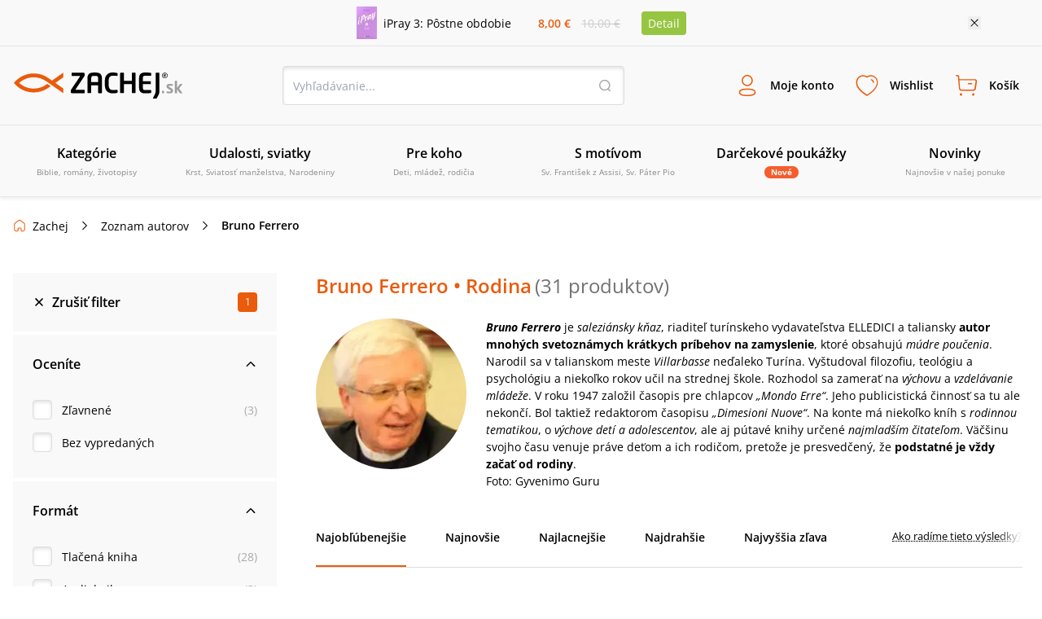

--- FILE ---
content_type: text/html; charset=utf-8
request_url: https://www.zachej.sk/autor/bruno-ferrero/?attrib=Komu-Rodina
body_size: 84870
content:
<!DOCTYPE html><html lang="sk"><head><meta charSet="utf-8"/><title>Knihy od: Bruno Ferrero • Zachej.sk</title><meta http-equiv="Content-Type" content="text/html; charset=UTF-8"/><meta http-equiv="Content-language" content="sk"/><meta http-equiv="Cache-control" content="public"/><link rel="shortcut icon" href="/nextpublic/favicon.png"/><meta name="p:domain_verify" content="5544fbabd64ab42c69058efa266fc3ff"/><meta name="viewport" content="width=360, initial-scale=1.0, maximum-scale=1.0, user-scalable=0"/><meta name="robots" content="index, follow"/><meta name="description" content="Bruno Ferrero je saleziánsky kňaz, riaditeľ turínskeho vydavateľstva ELLEDICI a taliansky autor mnohých svetoznámych krátkych príbehov na zamyslenie, ktoré obsahujú múdre poučenia. Narodil sa v talianskom meste Villarbasse neďaleko Turína. Vyštudoval"/><meta property="og:type" content="website"/><meta property="og:title" content="Knihy od: Bruno Ferrero • Zachej.sk"/><meta property="og:description" content="Bruno Ferrero je saleziánsky kňaz, riaditeľ turínskeho vydavateľstva ELLEDICI a taliansky autor mnohých svetoznámych krátkych príbehov na zamyslenie, ktoré obsahujú múdre poučenia. Narodil sa v talianskom meste Villarbasse neďaleko Turína. Vyštudoval"/><meta property="og:url" content="https://www.zachej.sk/autor/bruno-ferrero/"/><meta property="og:site_name" content="Zachej.sk"/><link rel="canonical" href="https://www.zachej.sk/autor/bruno-ferrero/"/><meta name="next-head-count" content="16"/><link rel="dns-prefetch" href="https://api.zachej.sk/"/><link rel="dns-prefetch" href="https://connect.facebook.net"/><link rel="preconnect" href="https://connect.facebook.net"/><link rel="preload" href="/nextpublic/font/OpenSans/OpenSans-Light.ttf" as="font" crossorigin="anonymous" type="font/woff2"/><link rel="preload" href="/nextpublic/font/OpenSans/OpenSans-LightItalic.ttf" as="font" crossorigin="anonymous" type="font/woff2"/><link rel="preload" href="/nextpublic/font/OpenSans/OpenSans-Regular.ttf" as="font" crossorigin="anonymous" type="font/woff2"/><link rel="preload" href="/nextpublic/font/OpenSans/OpenSans-Italic.ttf" as="font" crossorigin="anonymous" type="font/woff2"/><link rel="preload" href="/nextpublic/font/OpenSans/OpenSans-SemiBold.ttf" as="font" crossorigin="anonymous" type="font/woff2"/><link rel="preload" href="/nextpublic/font/OpenSans/OpenSans-SemiBoldItalic.ttf" as="font" crossorigin="anonymous" type="font/woff2"/><link rel="preload" href="/nextpublic/font/OpenSans/OpenSans-Bold.ttf" as="font" crossorigin="anonymous" type="font/woff2"/><link rel="preload" href="/nextpublic/font/OpenSans/OpenSans-BoldItalic.ttf" as="font" crossorigin="anonymous" type="font/woff2"/><meta name="facebook-domain-verification" content="ll04n68quuicagw7o9l7kf779q7zie"/><meta name="google-site-verification" content="Pj_3JeBx5iXMRZmLpkGpyz5FT5MHPTtlLNZafR8h2tc"/><link rel="preload" href="/_next/static/css/db93ead9d0e3d8d5.css" as="style"/><link rel="stylesheet" href="/_next/static/css/db93ead9d0e3d8d5.css" data-n-g=""/><noscript data-n-css=""></noscript><script defer="" nomodule="" src="/_next/static/chunks/polyfills-c67a75d1b6f99dc8.js"></script><script defer="" src="/_next/static/chunks/598.ddf3c279ec63fc73.js"></script><script defer="" src="/_next/static/chunks/9781.28fa24a20f0c4210.js"></script><script defer="" src="/_next/static/chunks/5527.9a94b66f7a81a74d.js"></script><script defer="" src="/_next/static/chunks/8485.30fe847932d4c852.js"></script><script defer="" src="/_next/static/chunks/7235.be766aac78bf13b8.js"></script><script defer="" src="/_next/static/chunks/933.72104c7b6359b273.js"></script><script defer="" src="/_next/static/chunks/401.562a69a777fa0d98.js"></script><script defer="" src="/_next/static/chunks/5100.f1adbe833a199353.js"></script><script defer="" src="/_next/static/chunks/5072.9e0e7dc1827032aa.js"></script><script src="/_next/static/chunks/webpack-5300d5980964ea0d.js" defer=""></script><script src="/_next/static/chunks/framework-9387e000915d7b64.js" defer=""></script><script src="/_next/static/chunks/main-89b7380338714afb.js" defer=""></script><script src="/_next/static/chunks/pages/_app-66e80c542b0a37cc.js" defer=""></script><script src="/_next/static/chunks/6188-c2edbc2f4b6ada17.js" defer=""></script><script src="/_next/static/chunks/6066-0ffb830c3a3f0b2d.js" defer=""></script><script src="/_next/static/chunks/7883-e99644639ee5c79f.js" defer=""></script><script src="/_next/static/chunks/4578-ffaa30282369954c.js" defer=""></script><script src="/_next/static/chunks/9311-7dea8ae64c36c999.js" defer=""></script><script src="/_next/static/chunks/4062-01658e8f12d75797.js" defer=""></script><script src="/_next/static/chunks/2995-55a7b98b81812ff6.js" defer=""></script><script src="/_next/static/chunks/9758-b87644d82a9d78c7.js" defer=""></script><script src="/_next/static/chunks/pages/autor/%5B...url%5D-ff528cb2b6a9eee4.js" defer=""></script><script src="/_next/static/krHxQ2CT6TcpzvbH6jjwo/_buildManifest.js" defer=""></script><script src="/_next/static/krHxQ2CT6TcpzvbH6jjwo/_ssgManifest.js" defer=""></script></head><body><div id="__next"><noscript><img height="1" width="1" style="display:none" src="https://www.facebook.com/tr?id=2707627506188548&amp;ev=PageView&amp;noscript=1"/></noscript><noscript><div style="display:inline"><img height="1" width="1" style="border-style:none" alt="" src="//googleads.g.doubleclick.net/pagead/viewthroughconversion/981028140/?value=0&amp;guid=ON&amp;script=0"/></div></noscript><div style="background-color:#F9F9F9;color:#000000;font-size:14px"><div class="relative flex justify-center items-center mx-auto 2xl:max-w-[1500px] max-w-[1130px] p-2"><div class="flex items-center"><a class="flex items-center mr-4 w-1/2" href="/produkt/56099/ipray-3-postne-obdobie/"><img class="h-10 w-auto mr-2" src="https://sources.zachej.sk/images/catalog/56099/ipray-3-postne-obdobie-x00ol.JPG?height=40&amp;q=80&amp;mode=fit" alt="main_image"/><p>iPray 3: Pôstne obdobie</p></a><div class="flex items-center justify-evenly flex-col w-16 sm540:flex-row sm540:w-32"><p class="my-0 mx-1 p-0 font-semibold text-primary">8,00 €</p><p class="line-through p-0 m-0 text-borderLightGray">10,00 €</p></div><a class="m-0 ml-4 py-1 px-2 bg-secondary text-white rounded" href="/produkt/56099/ipray-3-postne-obdobie/">Detail</a></div><button class="absolute w-4 h-4 bg-[url(&#x27;/nextpublic/close.svg&#x27;)] bg-16 right-2 sm540:right-3 lg:right-0"></button></div></div><div class="px-4 py-3 w-full bg-offwhite z-10000000 left-0 transition-all duration-700 ease-linear shadow-primaryShadow border-b border-lightGrey false md800:py-6 md800:border-t "><div class="flex justify-between items-center flex-wrap m-auto w-full 2xl:max-w-[1500px]"><a title="Zachej.sk - kresťanské kníhkupectvo" href="https://www.zachej.sk/" class="logo-tailwind-sk"><span class="hidden">Zachej.sk - kresťanské kníhkupectvo</span></a><div class="hidden md800:block"><div class="relative h-12 w-full md800:w-80 lg:w-[420px] 2xl:w-[560px]"><input class="textInput " type="text" placeholder="Vyhľadávanie..." value=""/><button class="bg-transparent h-4 w-4 border-0 absolute top-4 right-4 bg-[url(&#x27;/nextpublic/header/search.svg&#x27;)]"></button></div></div><div class="flex"><div class="text-center font-bold relative"><button class="peer border-0 bg-transparent flex flex-col items-center justify-center font-primary font-semibold h-fit text-[9px] mx-1 xsm470:m-0 p-0 xsm470:p-3 xsm470:text-xs xsm470:w-fit md980:text-sm md980:h-12 md980:flex-row"><i class="bg-[url(&#x27;/nextpublic/header/user.svg&#x27;)] bg-contain bg-no-repeat bg-left w-6 h-6 m-0 sm540:h-8 sm540:w-8 md980:mr-3"></i><p class=" transition-all duration-200">Moje konto</p></button><div class="hidden md800:block fixed m-0 left-[-500px] pt-0 mt-8 w-full top-[12%] xsm420:top-3/4 xsm420:w-[320px] xsm420:absolute transition-all duration-400 ease-linear  
                    right-0 left-auto xsm420:right-auto xsm420:left-1/2 xsm420:-ml-36 
                    invisible opacity-0 z-10000003 
                    md:peer-hover:visible md:peer-hover:opacity-1 md:peer-hover:top-1/2 md:hover:top-1/2 md:hover:-pt-2
                    "><div class="relative w-11/12 mx-auto flex flex-col after:hidden xsm420:after:block xsm420:w-[320px] bg-white text-black text-center shadow-darkerShadow rounded-[4px]
                    after:absolute after:content-[&#x27;&#x27;] after:right-auto after:left-[141px] after:w-4 after:h-2 after:bg-[url(&#x27;/nextpublic/arrow_popup.svg&#x27;)] after:bottom-full
                    "><div class="flex flex-row  self-start text-24 font-semibold w-full justify-between"><button class="absolute w-4 h-4 bg-[url(&#x27;/nextpublic/close.svg&#x27;)] bg-16 right-2.5 xsm420:hidden"></button></div><div class="w-[320px]"><div class="flex textNormal font-normal text-left items-center p-6 border-b border-lighterGray"><img src="/nextpublic/club/swan.svg" alt="logo" class="h-8 mr-4"/><p class="m-0">Staňte sa členom<!-- --> <a href="/zachejclub/" class="underline text-zachejClub">ZachejClubu</a><br/> a získajte<!-- --> <a href="/vyhody-zachejclubu/" class="underline text-zachejClub">množstvo výhod</a>.</p></div><div class="flex px-6 mt-6 mb-2"><button class="w-1/2 flex justify-center border-solid textNormal font-semibold leading-5 border-primary text-primary bg-lightPrimary z-10 border h-[48px] border-lightGray shadow-darkerShadow rounded-l-[4px] flex items-center">Prihlásenie</button><button class="w-1/2 flex justify-center border-solid textNormal font-semibold leading-5  border border-lightGray rounded-r-[4px] -ml-[1px] shadow-darkerShadow flex items-center">Registrácia</button></div><div class="w-full"><div class="flex items-center justify-center mx-6"><form action="https://api.zachej.sk/auth/login" class="form-horizontal w-full" method="POST" accept-charset="utf-8"><input type="hidden" name="redirect" value=""/><div class="flex"><div class="flex flex-col relative max-w-[350px] w-full items-stretch"><div class="flex items-center relative py-2 px-0 xsm470:pt-4"><div class="relative flex flex-col w-full"><input id="email" class=" textInput" name="email" type="text" placeholder="Prihlasovací email" value=""/></div></div><div class="flex items-center relative py-2 px-0 xsm470:pt-4"><div class="inpt-cont inpt-cont--100 login "><input placeholder="Heslo" name="password" id="password" type="password" class="cart-text-input font-normal textInput" value=""/><span class="inpt-cont__error"></span><span class="inpt-cont__warn"></span></div><img src="/nextpublic/auth/show.svg" class="w-6 h-6 cursor-pointer absolute right-4"/></div><div class="flex justify-end mb-6 mt-4"><a href="/zabudnute-heslo/" class="underline text-link font-normal textNormal hover:no-underline">Zabudli ste heslo?</a></div><button class="primaryButton" name="submit" type="submit">Prihlásiť sa</button><div class="underline text-link text-center font-normal textNormal hover:no-underline cursor-pointer mt-6">Prihlásiť sa cez sociálne siete</div><div class="mt-6 xsm470:max-h-0 max-h-0 overflow-y-hidden transition ease-in-out delay-500"><div class="flex justify-between"><a href="https://api.zachej.sk/auth/facebook?state=" class="mr-2 textNormal rounded-full w-full py-2 px-8 flex justify-center items-center shadow-darkerShadow rounded-[4px] mb-6 border hover:shadow-none transition-all duration-200"><svg fill="#1877F2" width="24px" height="24px"><path d="M24,12c0-6.6-5.4-12-12-12S0,5.4,0,12c0,5.9,4.3,10.9,10.1,11.9v-8.4h-3V12h3V9.4c0-3,1.8-4.7,4.5-4.7 c0.9,0,1.8,0.1,2.7,0.2v3h-1.5c-0.9-0.1-1.8,0.5-1.9,1.5c0,0.1,0,0.3,0,0.4V12h3.3l-0.5,3.5h-2.8v8.4C19.7,22.9,24,17.9,24,12z"></path></svg></a><a href="https://api.zachej.sk/auth/google?state=" class="textNormal rounded-full ml-2 w-full py-2 px-8 flex justify-center items-center shadow-darkerShadow rounded-[4px] mb-6 border hover:shadow-none transition-all duration-200"><img src="/nextpublic/auth/google_colorful.svg" alt="google" class="w-6 h-6 "/></a></div></div></div></div></form></div></div></div></div></div></div><div class="text-center font-bold relative"><button class="peer border-0 bg-transparent flex flex-col items-center justify-center font-primary font-semibold h-fit text-[9px] mx-1 xsm470:m-0 p-0 xsm470:p-3 xsm470:text-xs xsm470:w-fit md980:text-sm md980:h-12 md980:flex-row"><i class="bg-[url(&#x27;/nextpublic/header/wishlist.svg&#x27;)] bg-contain bg-no-repeat bg-left w-6 h-6 m-0 sm540:h-8 sm540:w-8 md980:mr-3"></i><p class=" transition-all duration-200">Wishlist</p></button><div class="hidden md800:block fixed m-0 left-[-500px] pt-0 mt-8 w-full top-[12%] xsm420:top-3/4 xsm420:w-[320px] xsm420:absolute transition-all duration-400 ease-linear  
                    right-0 left-auto 
                    invisible opacity-0 z-10000003 
                    md:peer-hover:visible md:peer-hover:opacity-1 md:peer-hover:top-1/2 md:hover:top-1/2 md:hover:-pt-2
                    "><div class="relative w-11/12 mx-auto flex flex-col after:hidden xsm420:after:block xsm420:w-[320px] bg-white text-black text-center shadow-darkerShadow rounded-[4px]
                    after:absolute after:content-[&#x27;&#x27;] after:right-4 after:left-auto after:w-4 after:h-2 after:bg-[url(&#x27;/nextpublic/arrow_popup.svg&#x27;)] after:bottom-full
                    "><div class="flex flex-row p-6 self-start text-24 font-semibold w-full justify-between">Wishlist<button class="absolute w-4 h-4 bg-[url(&#x27;/nextpublic/close.svg&#x27;)] bg-16 right-2.5 xsm420:hidden"></button></div><div class="flex flex-col border-t border-borderGrey overflow-scroll w-full flex-1 xsm420:overflow-hidden"><span class="textNormal font-normal mt-6 mx-6 leading-[1.3]">Pre zobrazenie Wishlist-u je potrebné sa prihlásiť.</span><button class="primaryButton m-6">Prihlásiť sa</button></div><div class="pb-6 px-6 textNormal bg-white text-darkText w-full text-left font-normal"><p class="text-center leading-[1.3]">Označte si svoje obľúbené produkty a oni tu budú na Vás čakať. Hľadajte ikonu srdiečka pri každom produkte.</p></div></div></div></div><div class="text-center font-bold relative"><button class="peer border-0 bg-transparent flex flex-col items-center justify-center font-primary font-semibold h-fit text-[9px] mx-1 xsm470:m-0 p-0 xsm470:p-3 xsm470:text-xs xsm470:w-fit md980:text-sm md980:h-12 md980:flex-row"><i class="bg-[url(&#x27;/nextpublic/header/cart.svg&#x27;)] bg-contain bg-no-repeat bg-left w-6 h-6 m-0 sm540:h-8 sm540:w-8 md980:mr-3"></i><p class=" transition-all duration-200">Košík</p></button><div class="hidden md800:block fixed m-0 left-[-500px] pt-0 mt-8 w-full top-[12%] xsm420:top-3/4 xsm420:w-[320px] xsm420:absolute transition-all duration-400 ease-linear  
                    right-0 left-auto 
                    invisible opacity-0 z-10000003 
                    md:peer-hover:visible md:peer-hover:opacity-1 md:peer-hover:top-1/2 md:hover:top-1/2 md:hover:-pt-2
                    "><div class="relative w-11/12 mx-auto flex flex-col after:hidden xsm420:after:block xsm420:w-[320px] bg-white text-black text-center shadow-darkerShadow rounded-[4px]
                    after:absolute after:content-[&#x27;&#x27;] after:right-4 after:left-auto after:w-4 after:h-2 after:bg-[url(&#x27;/nextpublic/arrow_popup.svg&#x27;)] after:bottom-full
                    "><div class="flex flex-row p-6 self-start text-24 font-semibold w-full justify-between">Košík<button class="absolute w-4 h-4 bg-[url(&#x27;/nextpublic/close.svg&#x27;)] bg-16 right-2.5 xsm420:hidden"></button></div><div class="flex flex-col items-center border-t border-borderGrey w-full overflow-scroll flex-1 xsm420:overflow-hidden"><div class="flex flex-col items-center max-w-[352px] mx-auto"><img src="/nextpublic/emptyStates/emptyCart.svg" alt="emptyCart" class="w-20 h-20 mt-6"/><p class="font-semibold text-18 my-4 leading-5">Váš košík je prázdny</p></div></div><div class="pb-6 px-6 textNormal text-left font-normal w-full"><p class="text-center text-darkText leading-[1.3]">Pridajte si tu produkty a vyčarte úsmev košíku.</p></div></div></div></div><div class="block md980:hidden"><button class="border-0 bg-transparent flex flex-col items-center justify-center font-primary font-semibold h-fit text-9 p-0 w-10 xsm470:p-3 xsm470:text-xs xsm470:w-fit"><i class="bg-[url(&#x27;/nextpublic/header/menu.svg&#x27;)] bg-contain bg-no-repeat bg-left w-6 h-6 m-0 sm540:h-8 sm540:w-8 md980:mr-3"></i>Menu</button></div></div><div class="block w-full md800:w-fit md800:hidden pt-4"><div class="relative h-12 w-full md800:w-80 lg:w-[420px] 2xl:w-[560px]"><input class="textInput " type="text" placeholder="Vyhľadávanie..." value=""/><button class="bg-transparent h-4 w-4 border-0 absolute top-4 right-4 bg-[url(&#x27;/nextpublic/header/search.svg&#x27;)]"></button></div></div></div></div><div class="px-4 py-3 w-full bg-offwhite z-10000000 fixed -top-52 left-0 shadow-primaryShadow border-b border-lightGrey transition-all duration-300 ease-linear md800:hidden"></div><nav class="relative hidden h-[88px] md980:block shadow-primaryShadow border-b border-lightGrey bg-offwhite z-50"><div class="box-content mx-auto p-0 w-full 2xl:max-w-[1500px]"><ul class="m-0 p-0 w-full h-[88px] flex items-center justify-between 2xl:max-w-[1500px]"><li class="w-1/6 flex-1 transition-opacity duration-300 ease-out inline-block" id="0"><a class="group flex flex-col justify-center items-center border-b-2 border-transparent h-[88px] transition-all duration-300 ease-out cursor-pointer
                  hover:text-primary hover:border-primary hover:after:border-b-primary"><span class="text-base font-semibold mb-1">Kategórie</span><span class="text-10 font-normal align-center text-mediumGrey text-center">Biblie, romány, životopisy</span><div class="block absolute top-[88px] left-0 w-full z-50 bg-offwhite shadow-menuShadow"></div></a></li><li class="w-1/6 flex-1 transition-opacity duration-300 ease-out inline-block" id="1"><a class="group flex flex-col justify-center items-center border-b-2 border-transparent h-[88px] transition-all duration-300 ease-out cursor-pointer
                  hover:text-primary hover:border-primary hover:after:border-b-primary"><span class="text-base font-semibold mb-1">Udalosti, sviatky</span><span class="text-10 font-normal align-center text-mediumGrey text-center">Krst, Sviatosť manželstva, Narodeniny</span><div class="block absolute top-[88px] left-0 w-full z-50 bg-offwhite shadow-menuShadow"></div></a></li><li class="w-1/6 flex-1 transition-opacity duration-300 ease-out inline-block" id="2"><a class="group flex flex-col justify-center items-center border-b-2 border-transparent h-[88px] transition-all duration-300 ease-out cursor-pointer
                  hover:text-primary hover:border-primary hover:after:border-b-primary"><span class="text-base font-semibold mb-1">Pre koho</span><span class="text-10 font-normal align-center text-mediumGrey text-center">Deti, mládež, rodičia</span><div class="block absolute top-[88px] left-0 w-full z-50 bg-offwhite shadow-menuShadow"></div></a></li><li class="w-1/6 flex-1 transition-opacity duration-300 ease-out inline-block" id="3"><a class="group flex flex-col justify-center items-center border-b-2 border-transparent h-[88px] transition-all duration-300 ease-out cursor-pointer
                  hover:text-primary hover:border-primary hover:after:border-b-primary"><span class="text-base font-semibold mb-1">S motívom</span><span class="text-10 font-normal align-center text-mediumGrey text-center">Sv. František z Assisi, Sv. Páter Pio</span><div class="block absolute top-[88px] left-0 w-full z-50 bg-offwhite shadow-menuShadow"></div></a></li><li class="w-1/6 flex-1 transition-opacity duration-300 ease-out inline-block" id="4"><a class="group flex flex-col justify-center items-center border-b-2 border-transparent h-[88px] transition-all duration-300 ease-out cursor-pointer
                  hover:text-primary hover:border-primary hover:after:border-b-primary" href="/kategoria/221/darcekove-poukazky/"><span class="text-base font-semibold mb-1">Darčekové poukážky</span><span class="py-0 px-2 rounded-xl bg-orange text-10 text-white font-bold">Nové</span><div class="block absolute top-[88px] left-0 w-full z-50 bg-offwhite shadow-menuShadow"></div></a></li><li class="w-1/6 flex-1 transition-opacity duration-300 ease-out inline-block" id="5"><a class="group flex flex-col justify-center items-center border-b-2 border-transparent h-[88px] transition-all duration-300 ease-out cursor-pointer
                  hover:text-primary hover:border-primary hover:after:border-b-primary" href="/novinky/"><span class="text-base font-semibold mb-1">Novinky</span><span class="text-10 font-normal align-center text-mediumGrey text-center">Najnovšie v našej ponuke</span><div class="block absolute top-[88px] left-0 w-full z-50 bg-offwhite shadow-menuShadow"></div></a></li><li class="w-1/6 flex-1 transition-opacity duration-300 ease-out hidden 2xl:inline-block" id="6"><a class="group flex flex-col justify-center items-center border-b-2 border-transparent h-[88px] transition-all duration-300 ease-out cursor-pointer
                  hover:text-primary hover:border-primary hover:after:border-b-primary" href="/najpredavanejsie/"><span class="text-base font-semibold mb-1">Najpredávanejšie</span><span class="text-10 font-normal align-center text-mediumGrey text-center">Top 100 za posledných 30 dní</span><div class="block absolute top-[88px] left-0 w-full z-50 bg-offwhite shadow-menuShadow"></div></a></li><li class="w-1/6 flex-1 transition-opacity duration-300 ease-out hidden 2xl:inline-block" id="7"><a class="group flex flex-col justify-center items-center border-b-2 border-transparent h-[88px] transition-all duration-300 ease-out cursor-pointer
                  hover:text-primary hover:border-primary hover:after:border-b-primary" href="/recenzie/"><span class="text-base font-semibold mb-1">Recenzie</span><span class="text-10 font-normal align-center text-mediumGrey text-center">Názory našich zákazníkov</span><div class="block absolute top-[88px] left-0 w-full z-50 bg-offwhite shadow-menuShadow"></div></a></li></ul></div></nav><div class="absolute left-0 top-0 invisible h-0 w-screen bg-transparent z-10000000  transition-all duration-500 ease-linear"><div class="relative top-0 -left-96 h-screen w-80 xsm420:w-[360px] bg-white shadow-sideMenuShadow transition-all duration-200 ease-linear z-100"><div class="flex flex-col bg-white"><div class="relative flex justify-start items-center border-b border-lightGrey font-semibold text-lg text-black py-5 px-6"><a class="no-underline" href="/">Menu</a><span class="absolute w-6 h-6 right-6 cursor-pointer bg-[url(&#x27;/nextpublic/close.svg&#x27;)] bg-24"></span></div><div class="relative flex items-center text-sm cursor-pointer p-4 pl-6 border-b border-transparent transition-all duration-300 ease-linear font-semibold ">Kategórie<div class="w-6 h-6 absolute right-6 bg-[url(&quot;/nextpublic/separator.svg&quot;)] bg-24"></div></div><div class="relative flex items-center text-sm cursor-pointer p-4 pl-6 border-b border-transparent transition-all duration-300 ease-linear font-semibold ">Udalosti, sviatky<div class="w-6 h-6 absolute right-6 bg-[url(&quot;/nextpublic/separator.svg&quot;)] bg-24"></div></div><div class="relative flex items-center text-sm cursor-pointer p-4 pl-6 border-b border-transparent transition-all duration-300 ease-linear font-semibold ">Pre koho<div class="w-6 h-6 absolute right-6 bg-[url(&quot;/nextpublic/separator.svg&quot;)] bg-24"></div></div><div class="relative flex items-center text-sm cursor-pointer p-4 pl-6 border-b border-transparent transition-all duration-300 ease-linear font-semibold ">S motívom<div class="w-6 h-6 absolute right-6 bg-[url(&quot;/nextpublic/separator.svg&quot;)] bg-24"></div></div><a class="" href="/kategoria/221/darcekove-poukazky/"><div class="relative flex items-center text-sm cursor-pointer p-4 pl-6 border-b border-transparent transition-all duration-300 ease-linear font-semibold">Darčekové poukážky</div></a><a class="" href="/novinky/"><div class="relative flex items-center text-sm cursor-pointer p-4 pl-6 border-b border-transparent transition-all duration-300 ease-linear font-semibold">Novinky</div></a><a class="" href="/najpredavanejsie/"><div class="relative flex items-center text-sm cursor-pointer p-4 pl-6 border-b border-transparent transition-all duration-300 ease-linear font-semibold">Najpredávanejšie</div></a><a class="" href="/recenzie/"><div class="relative flex items-center text-sm cursor-pointer p-4 pl-6 border-b border-transparent transition-all duration-300 ease-linear font-semibold">Recenzie</div></a></div><div class="w-full mt-4 p-4 pl-6 border-t-2 border-lightGrey"><a href="/postovne-a-doprava/" class="relative text-sm py-4 flex items-center border-b border-transparent transition-all duration-300 ease-linear ">Poštovné a doprava</a><a href="/kontakt/" class="relative text-sm py-4 flex items-center border-b border-transparent transition-all duration-300 ease-linear ">Kontakt</a></div></div><div class="absolute overflow-y-scroll top-0 -left-96 h-screen w-80 xsm420:w-[360px] bg-white transition-all duration-300 ease-linear z-100"><div class="flex flex-col bg-white"><div class="relative flex justify-start items-center border-b border-lightGrey font-semibold text-lg text-black py-5 px-6"><a class="no-underline" href="/">Menu</a><span class="absolute w-6 h-6 right-6 cursor-pointer bg-[url(&#x27;/nextpublic/close.svg&#x27;)] bg-24"></span></div><a><div class="relative flex items-center text-sm cursor-pointer p-4 pl-6 border-b border-transparent transition-all duration-300 ease-linear font-semibold "><img alt="Kategórie" loading="lazy" width="30" height="30" decoding="async" data-nimg="1" class="rounded-full border border-borderGrey p-[2px] mr-3 w-8 h-8" style="color:transparent" src="/nextpublic/footer/avatar.svg"/><div class="w-6 h-6 absolute right-6 bg-[url(&quot;/nextpublic/separator.svg&quot;)] bg-24"></div></div></a><a><div class="relative flex items-center text-sm cursor-pointer p-4 pl-6 border-b border-transparent transition-all duration-300 ease-linear font-semibold "><img alt="Udalosti, sviatky" loading="lazy" width="30" height="30" decoding="async" data-nimg="1" class="rounded-full border border-borderGrey p-[2px] mr-3 w-8 h-8" style="color:transparent" src="/nextpublic/footer/avatar.svg"/><div class="w-6 h-6 absolute right-6 bg-[url(&quot;/nextpublic/separator.svg&quot;)] bg-24"></div></div></a><a><div class="relative flex items-center text-sm cursor-pointer p-4 pl-6 border-b border-transparent transition-all duration-300 ease-linear font-semibold "><img alt="Pre koho" loading="lazy" width="30" height="30" decoding="async" data-nimg="1" class="rounded-full border border-borderGrey p-[2px] mr-3 w-8 h-8" style="color:transparent" src="/nextpublic/footer/avatar.svg"/><div class="w-6 h-6 absolute right-6 bg-[url(&quot;/nextpublic/separator.svg&quot;)] bg-24"></div></div></a><a><div class="relative flex items-center text-sm cursor-pointer p-4 pl-6 border-b border-transparent transition-all duration-300 ease-linear font-semibold "><img alt="S motívom" loading="lazy" width="30" height="30" decoding="async" data-nimg="1" class="rounded-full border border-borderGrey p-[2px] mr-3 w-8 h-8" style="color:transparent" src="/nextpublic/footer/avatar.svg"/><div class="w-6 h-6 absolute right-6 bg-[url(&quot;/nextpublic/separator.svg&quot;)] bg-24"></div></div></a><a><div class="relative flex items-center text-sm cursor-pointer p-4 pl-6 border-b border-transparent transition-all duration-300 ease-linear font-semibold "><img alt="Darčekové poukážky" loading="lazy" width="30" height="30" decoding="async" data-nimg="1" class="rounded-full border border-borderGrey p-[2px] mr-3 w-8 h-8" style="color:transparent" src="/nextpublic/footer/avatar.svg"/></div></a><a><div class="relative flex items-center text-sm cursor-pointer p-4 pl-6 border-b border-transparent transition-all duration-300 ease-linear font-semibold "><img alt="Novinky" loading="lazy" width="30" height="30" decoding="async" data-nimg="1" class="rounded-full border border-borderGrey p-[2px] mr-3 w-8 h-8" style="color:transparent" src="/nextpublic/footer/avatar.svg"/></div></a><a><div class="relative flex items-center text-sm cursor-pointer p-4 pl-6 border-b border-transparent transition-all duration-300 ease-linear font-semibold "><img alt="Najpredávanejšie" loading="lazy" width="30" height="30" decoding="async" data-nimg="1" class="rounded-full border border-borderGrey p-[2px] mr-3 w-8 h-8" style="color:transparent" src="/nextpublic/footer/avatar.svg"/></div></a><a><div class="relative flex items-center text-sm cursor-pointer p-4 pl-6 border-b border-transparent transition-all duration-300 ease-linear font-semibold "><img alt="Recenzie" loading="lazy" width="30" height="30" decoding="async" data-nimg="1" class="rounded-full border border-borderGrey p-[2px] mr-3 w-8 h-8" style="color:transparent" src="/nextpublic/footer/avatar.svg"/></div></a></div><div class="w-full mt-4 p-4 pl-6 border-t-2 border-lightGrey"><a href="/postovne-a-doprava/" class="relative text-sm py-4 flex items-center border-b border-transparent transition-all duration-300 ease-linear ">Poštovné a doprava</a><a href="/kontakt/" class="relative text-sm py-4 flex items-center border-b border-transparent transition-all duration-300 ease-linear ">Kontakt</a></div></div><div class="absolute overflow-y-scroll top-0 -left-96 h-screen w-80 xsm420:w-[360px]  bg-white transition-all duration-300 ease-linear z-100"><div class="flex flex-col bg-white"><div class="relative flex justify-start items-center border-b border-lightGrey font-semibold text-lg text-black py-5 px-6"><a class="no-underline" href="/">Menu</a><span class="absolute w-6 h-6 right-6 cursor-pointer bg-[url(&#x27;/nextpublic/close.svg&#x27;)] bg-24"></span></div></div><div class="w-full mt-4 p-4 pl-6 border-t-2 border-lightGrey"><a href="/postovne-a-doprava/" class="relative text-sm py-4 flex items-center border-b border-transparent transition-all duration-300 ease-linear ">Poštovné a doprava</a><a href="/kontakt/" class="relative text-sm py-4 flex items-center border-b border-transparent transition-all duration-300 ease-linear ">Kontakt</a></div></div><div class="absolute overflow-y-scroll top-0 -left-96 h-screen w-80 xsm420:w-[360px]  bg-white transition-all duration-300 ease-linear z-100"><div class="flex flex-col bg-white"><div class="relative flex justify-start items-center border-b border-lightGrey font-semibold text-lg text-black py-5 px-6"><a class="no-underline" href="/">Menu</a><span class="absolute w-6 h-6 right-6 cursor-pointer bg-[url(&#x27;/nextpublic/close.svg&#x27;)] bg-24"></span></div></div><div class="w-full mt-4 p-4 pl-6 border-t-2 border-lightGrey"><a href="/postovne-a-doprava/" class="relative text-sm py-4 flex items-center border-b border-transparent transition-all duration-300 ease-linear ">Poštovné a doprava</a><a href="/kontakt/" class="relative text-sm py-4 flex items-center border-b border-transparent transition-all duration-300 ease-linear ">Kontakt</a></div></div><div id="dimmer" class="absolute right-0 top-0 invisible  w-screen h-screen bg-dimmerColorDark z-10000000  transition-all duration-200 ease-linear z-99"></div></div><div class="w-full"><div class="w-full relative m-auto 2xl:w-full 2xl:max-w-[1500px]"><div class="peer absolute right-0 top-0 w-8 h-[68px] z-10 bg-transparent bg-gradient-to-r from-transparent to-white"></div><div class="max-w-full pt-4 mb-6 md800:py-6 px-4 overflow-x-scroll 2xl:max-w-[1500px] 2xl:px-0 no-scrollbar"><div class="flex w-fit whitespace-nowrap"><div class="flex items-center text-12 md980:text-14 text-black font-normal last-of-type:font-semibold first-of-type:ml-0"><div class="w-4 h-4 m-0 mr-2 bg-[url(&#x27;/nextpublic/home.svg&#x27;)] bg-16 bg-no-repeat"></div><a class="m-0 hover:underline h-5 w-fit" href="/">Zachej</a><div class="w-4 h-4 m-0 mx-2 bg-[url(&#x27;/nextpublic/separator.svg&#x27;)] bg-16 bg-no-repeat sm540:mx-3"></div></div><div class="flex items-center text-12 md980:text-14 text-black font-normal last-of-type:font-semibold first-of-type:ml-0"><a class="m-0 hover:underline h-5 w-fit" href="/autor/">Zoznam autorov</a><div class="w-4 h-4 m-0 mx-2 bg-[url(&#x27;/nextpublic/separator.svg&#x27;)] bg-16 bg-no-repeat sm540:mx-3"></div></div><div class="flex items-center text-12 md980:text-14 text-black font-normal last-of-type:font-semibold first-of-type:ml-0"><span>Bruno Ferrero</span></div></div></div></div><div class="absolute left-0 top-0 invisible h-0 w-screen h-full bg-transparent z-10000000  transition-all duration-500 ease-linear"><div class="absolute top-0 -left-96 h-screen w-80 xsm420:w-[360px] bg-white shadow-sideMenuShadow overflow-y-scroll transition-all duration-200 ease-linear z-100"><div class="flex flex-col bg-white"><div class="relative flex justify-start items-center border-b border-lightGrey font-semibold text-lg text-black py-5 px-6">Filtre<span class="absolute w-6 h-6 right-6 cursor-pointer bg-[url(&#x27;/nextpublic/close.svg&#x27;)] bg-24"></span></div><div class="min-w-[324px]"><div class="bg-offwhite mb-1 p-6"><div class="w-full bg-[url(&#x27;/nextpublic/arrowUpBlack.svg&#x27;)] bg-16 bg-no-repeat bg-right cursor-pointer"><h3 class="m-0 p-0 font-semibold text-14 md800:text-16">Oceníte</h3></div><div class="mt-6 cursor-pointer"><div class="flex w-full items-center text-13 md800:text-14 py-2"><input id="sale" type="checkbox" class="checkboxInput"/><label class="text-13 md800:text-14 w-full flex justify-between ml-3 cursor-pointer" for="sale"><p class="hover:underline">Zľavnené</p><span class="text-grey">(<!-- -->3<!-- -->)</span></label></div><div class="flex w-full items-center text-13 md800:text-14 py-2"><input id="only-on-stock" type="checkbox" class="checkboxInput"/><label class="text-13 md800:text-14 w-full flex justify-between ml-3 cursor-pointer" for="only-on-stock"><p class="hover:underline">Bez vypredaných</p></label></div></div></div><div class="bg-offwhite mb-1 p-6"><div class="w-full bg-[url(&#x27;/nextpublic/arrowUpBlack.svg&#x27;)] bg-16 bg-no-repeat bg-right cursor-pointer"><h3 class="m-0 p-0 font-semibold text-14 md800:text-16">Formát</h3></div><div class="mt-6 cursor-pointer"><div class="flex w-full items-center text-13 md800:text-14 py-2"><input id="no_e-book" type="checkbox" class="checkboxInput"/><label class="text-13 md800:text-14 w-full flex justify-between ml-3 cursor-pointer" for="no_e-book"><p class="hover:underline">Tlačená kniha</p><span class="text-grey">(<!-- -->28<!-- -->)</span></label></div><div class="flex w-full items-center text-13 md800:text-14 py-2"><input id="audiobook" type="checkbox" class="checkboxInput"/><label class="text-13 md800:text-14 w-full flex justify-between ml-3 cursor-pointer" for="audiobook"><p class="hover:underline">Audiokniha</p><span class="text-grey">(<!-- -->3<!-- -->)</span></label></div></div></div><div class="bg-offwhite mb-1 p-6"><div class="w-full bg-[url(&#x27;/nextpublic/arrowUpBlack.svg&#x27;)] bg-16 bg-no-repeat bg-right cursor-pointer"><h3 class="m-0 p-0 font-semibold text-14 md800:text-16">Vyberte si</h3></div><div class="mt-6 cursor-pointer"><div class="flex w-full items-center text-13 md800:text-14 py-2"><input id="has_inside" type="checkbox" class="checkboxInput"/><label class="text-13 md800:text-14 w-full flex justify-between ml-3 cursor-pointer" for="has_inside"><p class="hover:underline">S možnosťou prelistovania</p><span class="text-grey">(<!-- -->27<!-- -->)</span></label></div><div class="flex w-full items-center text-13 md800:text-14 py-2"><input id="rating_more_4" type="checkbox" class="checkboxInput"/><label class="text-13 md800:text-14 w-full flex justify-between ml-3 cursor-pointer" for="rating_more_4"><p class="hover:underline">So 4 a viac hviezdičkami</p><span class="text-grey">(<!-- -->21<!-- -->)</span></label></div><div class="flex w-full items-center text-13 md800:text-14 py-2"><input id="has_review" type="checkbox" class="checkboxInput"/><label class="text-13 md800:text-14 w-full flex justify-between ml-3 cursor-pointer" for="has_review"><p class="hover:underline">S recenziou</p><span class="text-grey">(<!-- -->1<!-- -->)</span></label></div><div class="flex w-full items-center text-13 md800:text-14 py-2"><input id="imprimatur" type="checkbox" class="checkboxInput"/><label class="text-13 md800:text-14 w-full flex justify-between ml-3 cursor-pointer" for="imprimatur"><p class="hover:underline">S cirkevným schválením</p><span class="text-grey">(<!-- -->1<!-- -->)</span></label></div></div></div><div class="bg-offwhite mb-1 p-6"><div class="w-full bg-[url(&#x27;/nextpublic/arrowUpBlack.svg&#x27;)] bg-16 bg-no-repeat bg-right cursor-pointer"><h3 class="m-0 p-0 font-semibold text-14 md800:text-16">Jazyk</h3></div><div class="mt-6 cursor-pointer"><div class="flex w-full items-center text-13 md800:text-14 py-2"><input id="slovenský" type="checkbox" class="checkboxInput"/><label class="text-13 md800:text-14 w-full flex justify-between ml-3 cursor-pointer" for="slovenský"><p class="hover:underline">slovenský</p><span class="text-grey">(<!-- -->28<!-- -->)</span></label></div><div class="flex w-full items-center text-13 md800:text-14 py-2"><input id="český" type="checkbox" class="checkboxInput"/><label class="text-13 md800:text-14 w-full flex justify-between ml-3 cursor-pointer" for="český"><p class="hover:underline">český</p><span class="text-grey">(<!-- -->3<!-- -->)</span></label></div></div></div><div class="bg-offwhite mb-1 p-6"><div class="w-full bg-[url(&#x27;/nextpublic/arrowUpBlack.svg&#x27;)] bg-16 bg-no-repeat bg-right cursor-pointer"><h3 class="m-0 p-0 font-semibold text-14 md800:text-16">Cena</h3></div><div class="mt-6 cursor-pointer"><div class="flex w-full items-center text-13 md800:text-14 py-2"><input id="0.0-5.0" type="checkbox" class="checkboxInput"/><label class="text-13 md800:text-14 w-full flex justify-between ml-3 cursor-pointer" for="0.0-5.0"><p class="hover:underline">Menej ako 5 €</p><span class="text-grey">(<!-- -->21<!-- -->)</span></label></div><div class="flex w-full items-center text-13 md800:text-14 py-2"><input id="5.0-10.0" type="checkbox" class="checkboxInput"/><label class="text-13 md800:text-14 w-full flex justify-between ml-3 cursor-pointer" for="5.0-10.0"><p class="hover:underline">Od 5 € - 10 €</p><span class="text-grey">(<!-- -->9<!-- -->)</span></label></div><div class="flex w-full items-center text-13 md800:text-14 py-2"><input id="10.0-20.0" type="checkbox" class="checkboxInput"/><label class="text-13 md800:text-14 w-full flex justify-between ml-3 cursor-pointer" for="10.0-20.0"><p class="hover:underline">Od 10 € - 20 €</p><span class="text-grey">(<!-- -->1<!-- -->)</span></label></div></div></div><div class="bg-offwhite mb-1 p-6"><div class="w-full bg-[url(&#x27;/nextpublic/arrowUpBlack.svg&#x27;)] bg-16 bg-no-repeat bg-right cursor-pointer"><h3 class="m-0 p-0 font-semibold text-14 md800:text-16">Vydavateľstvá</h3></div><div class="mt-6 cursor-pointer"><div class="flex w-full items-center text-13 md800:text-14 py-2"><input id="Don Bosco" type="checkbox" class="checkboxInput"/><label class="text-13 md800:text-14 w-full flex justify-between ml-3 cursor-pointer" for="Don Bosco"><a href="https://www.zachej.sk/vydavatelstvo/?v=Don Bosco" class="hover:underline">Don Bosco</a><span class="text-grey">(<!-- -->28<!-- -->)</span></label></div><div class="flex w-full items-center text-13 md800:text-14 py-2"><input id="Portál" type="checkbox" class="checkboxInput"/><label class="text-13 md800:text-14 w-full flex justify-between ml-3 cursor-pointer" for="Portál"><a href="https://www.zachej.sk/vydavatelstvo/?v=Portál" class="hover:underline">Portál</a><span class="text-grey">(<!-- -->2<!-- -->)</span></label></div></div></div><div class="bg-offwhite mb-1 p-6"><div class="w-full bg-[url(&#x27;/nextpublic/arrowUpBlack.svg&#x27;)] bg-16 bg-no-repeat bg-right cursor-pointer"><h3 class="m-0 p-0 font-semibold text-14 md800:text-16">Motív</h3></div><div class="mt-6 cursor-pointer"><div class="flex w-full items-center text-13 md800:text-14 py-2"><input id="Povzbudenie" type="checkbox" class="checkboxInput"/><label class="text-13 md800:text-14 w-full flex justify-between ml-3 cursor-pointer" for="Povzbudenie"><a href="?attrib=Motív-Povzbudenie" class="hover:underline">Povzbudenie</a><span class="text-grey">(<!-- -->2<!-- -->)</span></label></div><div class="flex w-full items-center text-13 md800:text-14 py-2"><input id="Desať Božích prikázaní" type="checkbox" class="checkboxInput"/><label class="text-13 md800:text-14 w-full flex justify-between ml-3 cursor-pointer" for="Desať Božích prikázaní"><a href="?attrib=Motív-Desať Božích prikázaní" class="hover:underline">Desať Božích prikázaní</a><span class="text-grey">(<!-- -->1<!-- -->)</span></label></div><div class="flex w-full items-center text-13 md800:text-14 py-2"><input id="Otče náš" type="checkbox" class="checkboxInput"/><label class="text-13 md800:text-14 w-full flex justify-between ml-3 cursor-pointer" for="Otče náš"><a href="?attrib=Motív-Otče náš" class="hover:underline">Otče náš</a><span class="text-grey">(<!-- -->1<!-- -->)</span></label></div><div class="flex w-full items-center text-13 md800:text-14 py-2"><input id="Sv. Ján Bosco" type="checkbox" class="checkboxInput"/><label class="text-13 md800:text-14 w-full flex justify-between ml-3 cursor-pointer" for="Sv. Ján Bosco"><a href="?attrib=Motív-Sv. Ján Bosco" class="hover:underline">Sv. Ján Bosco</a><span class="text-grey">(<!-- -->1<!-- -->)</span></label></div></div></div><div class="bg-offwhite mb-1 p-6"><div class="w-full bg-[url(&#x27;/nextpublic/arrowUpBlack.svg&#x27;)] bg-16 bg-no-repeat bg-right cursor-pointer"><h3 class="m-0 p-0 font-semibold text-14 md800:text-16">Sviatky, sviatosti, udalosti</h3></div><div class="mt-6 cursor-pointer"><div class="flex w-full items-center text-13 md800:text-14 py-2"><input id="Prvé sväté prijímanie" type="checkbox" class="checkboxInput"/><label class="text-13 md800:text-14 w-full flex justify-between ml-3 cursor-pointer" for="Prvé sväté prijímanie"><a href="?attrib=Sviatky-Prvé sväté prijímanie" class="hover:underline">Prvé sväté prijímanie</a><span class="text-grey">(<!-- -->2<!-- -->)</span></label></div><div class="flex w-full items-center text-13 md800:text-14 py-2"><input id="Vianoce" type="checkbox" class="checkboxInput"/><label class="text-13 md800:text-14 w-full flex justify-between ml-3 cursor-pointer" for="Vianoce"><a href="?attrib=Sviatky-Vianoce" class="hover:underline">Vianoce</a><span class="text-grey">(<!-- -->2<!-- -->)</span></label></div><div class="flex w-full items-center text-13 md800:text-14 py-2"><input id="Advent" type="checkbox" class="checkboxInput"/><label class="text-13 md800:text-14 w-full flex justify-between ml-3 cursor-pointer" for="Advent"><a href="?attrib=Sviatky-Advent" class="hover:underline">Advent</a><span class="text-grey">(<!-- -->1<!-- -->)</span></label></div></div></div><div class="bg-offwhite mb-1 p-6"><div class="w-full bg-[url(&#x27;/nextpublic/arrowUpBlack.svg&#x27;)] bg-16 bg-no-repeat bg-right cursor-pointer"><h3 class="m-0 p-0 font-semibold text-14 md800:text-16">Komu</h3></div><div class="mt-6 cursor-pointer"><div class="flex w-full items-center text-13 md800:text-14 py-2"><input id="Mládež" type="checkbox" class="checkboxInput"/><label class="text-13 md800:text-14 w-full flex justify-between ml-3 cursor-pointer" for="Mládež"><a href="?attrib=Komu-Mládež" class="hover:underline">Mládež</a><span class="text-grey">(<!-- -->18<!-- -->)</span></label></div><div class="flex w-full items-center text-13 md800:text-14 py-2"><input id="Kňazi" type="checkbox" class="checkboxInput"/><label class="text-13 md800:text-14 w-full flex justify-between ml-3 cursor-pointer" for="Kňazi"><a href="?attrib=Komu-Kňazi" class="hover:underline">Kňazi</a><span class="text-grey">(<!-- -->17<!-- -->)</span></label></div><div class="flex w-full items-center text-13 md800:text-14 py-2"><input id="Deti" type="checkbox" class="checkboxInput"/><label class="text-13 md800:text-14 w-full flex justify-between ml-3 cursor-pointer" for="Deti"><a href="?attrib=Komu-Deti" class="hover:underline">Deti</a><span class="text-grey">(<!-- -->11<!-- -->)</span></label></div><div class="flex w-full items-center text-13 md800:text-14 py-2"><input id="Rodina" type="checkbox" class="checkboxInput"/><label class="text-13 md800:text-14 w-full flex justify-between ml-3 cursor-pointer" for="Rodina"><a href="?attrib=Komu-Rodina" class="hover:underline">Rodina</a><span class="text-grey">(<!-- -->11<!-- -->)</span></label></div><p class="text-13 md800:text-14 text-primary font-semibold cursor-pointer underline ml-9 mt-4">Zobraziť viac</p></div></div><div class="bg-offwhite mb-1 p-6"><div class="w-full bg-[url(&#x27;/nextpublic/arrowUpBlack.svg&#x27;)] bg-16 bg-no-repeat bg-right cursor-pointer"><h3 class="m-0 p-0 font-semibold text-14 md800:text-16">Vek</h3></div><div class="mt-6 cursor-pointer"><div class="flex w-full items-center text-13 md800:text-14 py-2"><input id="7 - 14" type="checkbox" class="checkboxInput"/><label class="text-13 md800:text-14 w-full flex justify-between ml-3 cursor-pointer" for="7 - 14"><p class="hover:underline">7 - 14</p><span class="text-grey">(<!-- -->2<!-- -->)</span></label></div></div></div></div></div></div><div class="absolute right-0 top-0 invisible  w-screen h-[150vh] bg-dimmerColorDark transition-all duration-200 ease-linear z-99"></div></div><div class="absolute left-0 top-0 invisible h-0 w-screen bg-transparent z-10000000  transition-all duration-500 ease-linear"><div class="absolute top-0 -left-96 h-screen w-80 xsm420:w-[360px] bg-white shadow-sideMenuShadow overflow-y-scroll transition-all duration-200 ease-linear z-100"><div class="flex flex-col bg-white"><div class="relative flex justify-start items-center border-b border-lightGrey font-semibold text-lg text-black py-5 px-6">Kategórie<span class="absolute w-6 h-6 right-6 cursor-pointer bg-[url(&#x27;/nextpublic/close.svg&#x27;)] bg-24"></span></div><div class="min-w-[324px] py-2"></div></div></div><div class="absolute right-0 top-0 invisible  w-screen h-[150vh] bg-dimmerColorDark transition-all duration-200 ease-linear z-99"></div></div><div class="loader-container"><div class="flex flex-col justify-start w-full 2xl:mx-auto 2xl:max-w-[1540px] mb-8"><div class="flex w-full"><div class="min-w-[324px] ml-4 hidden xl:flex"><div class="mr-12 hidden md800:flex"><div class="min-w-[324px]"><div class="bg-offwhite mb-1 p-6"><div class="w-full bg-[url(&#x27;/nextpublic/arrowUpBlack.svg&#x27;)] bg-16 bg-no-repeat bg-right cursor-pointer"><h3 class="m-0 p-0 font-semibold text-14 md800:text-16">Oceníte</h3></div><div class="mt-6 cursor-pointer"><div class="flex w-full items-center text-13 md800:text-14 py-2"><input id="sale" type="checkbox" class="checkboxInput"/><label class="text-13 md800:text-14 w-full flex justify-between ml-3 cursor-pointer" for="sale"><p class="hover:underline">Zľavnené</p><span class="text-grey">(<!-- -->3<!-- -->)</span></label></div><div class="flex w-full items-center text-13 md800:text-14 py-2"><input id="only-on-stock" type="checkbox" class="checkboxInput"/><label class="text-13 md800:text-14 w-full flex justify-between ml-3 cursor-pointer" for="only-on-stock"><p class="hover:underline">Bez vypredaných</p></label></div></div></div><div class="bg-offwhite mb-1 p-6"><div class="w-full bg-[url(&#x27;/nextpublic/arrowUpBlack.svg&#x27;)] bg-16 bg-no-repeat bg-right cursor-pointer"><h3 class="m-0 p-0 font-semibold text-14 md800:text-16">Formát</h3></div><div class="mt-6 cursor-pointer"><div class="flex w-full items-center text-13 md800:text-14 py-2"><input id="no_e-book" type="checkbox" class="checkboxInput"/><label class="text-13 md800:text-14 w-full flex justify-between ml-3 cursor-pointer" for="no_e-book"><p class="hover:underline">Tlačená kniha</p><span class="text-grey">(<!-- -->28<!-- -->)</span></label></div><div class="flex w-full items-center text-13 md800:text-14 py-2"><input id="audiobook" type="checkbox" class="checkboxInput"/><label class="text-13 md800:text-14 w-full flex justify-between ml-3 cursor-pointer" for="audiobook"><p class="hover:underline">Audiokniha</p><span class="text-grey">(<!-- -->3<!-- -->)</span></label></div></div></div><div class="bg-offwhite mb-1 p-6"><div class="w-full bg-[url(&#x27;/nextpublic/arrowUpBlack.svg&#x27;)] bg-16 bg-no-repeat bg-right cursor-pointer"><h3 class="m-0 p-0 font-semibold text-14 md800:text-16">Vyberte si</h3></div><div class="mt-6 cursor-pointer"><div class="flex w-full items-center text-13 md800:text-14 py-2"><input id="has_inside" type="checkbox" class="checkboxInput"/><label class="text-13 md800:text-14 w-full flex justify-between ml-3 cursor-pointer" for="has_inside"><p class="hover:underline">S možnosťou prelistovania</p><span class="text-grey">(<!-- -->27<!-- -->)</span></label></div><div class="flex w-full items-center text-13 md800:text-14 py-2"><input id="rating_more_4" type="checkbox" class="checkboxInput"/><label class="text-13 md800:text-14 w-full flex justify-between ml-3 cursor-pointer" for="rating_more_4"><p class="hover:underline">So 4 a viac hviezdičkami</p><span class="text-grey">(<!-- -->21<!-- -->)</span></label></div><div class="flex w-full items-center text-13 md800:text-14 py-2"><input id="has_review" type="checkbox" class="checkboxInput"/><label class="text-13 md800:text-14 w-full flex justify-between ml-3 cursor-pointer" for="has_review"><p class="hover:underline">S recenziou</p><span class="text-grey">(<!-- -->1<!-- -->)</span></label></div><div class="flex w-full items-center text-13 md800:text-14 py-2"><input id="imprimatur" type="checkbox" class="checkboxInput"/><label class="text-13 md800:text-14 w-full flex justify-between ml-3 cursor-pointer" for="imprimatur"><p class="hover:underline">S cirkevným schválením</p><span class="text-grey">(<!-- -->1<!-- -->)</span></label></div></div></div><div class="bg-offwhite mb-1 p-6"><div class="w-full bg-[url(&#x27;/nextpublic/arrowUpBlack.svg&#x27;)] bg-16 bg-no-repeat bg-right cursor-pointer"><h3 class="m-0 p-0 font-semibold text-14 md800:text-16">Jazyk</h3></div><div class="mt-6 cursor-pointer"><div class="flex w-full items-center text-13 md800:text-14 py-2"><input id="slovenský" type="checkbox" class="checkboxInput"/><label class="text-13 md800:text-14 w-full flex justify-between ml-3 cursor-pointer" for="slovenský"><p class="hover:underline">slovenský</p><span class="text-grey">(<!-- -->28<!-- -->)</span></label></div><div class="flex w-full items-center text-13 md800:text-14 py-2"><input id="český" type="checkbox" class="checkboxInput"/><label class="text-13 md800:text-14 w-full flex justify-between ml-3 cursor-pointer" for="český"><p class="hover:underline">český</p><span class="text-grey">(<!-- -->3<!-- -->)</span></label></div></div></div><div class="bg-offwhite mb-1 p-6"><div class="w-full bg-[url(&#x27;/nextpublic/arrowUpBlack.svg&#x27;)] bg-16 bg-no-repeat bg-right cursor-pointer"><h3 class="m-0 p-0 font-semibold text-14 md800:text-16">Cena</h3></div><div class="mt-6 cursor-pointer"><div class="flex w-full items-center text-13 md800:text-14 py-2"><input id="0.0-5.0" type="checkbox" class="checkboxInput"/><label class="text-13 md800:text-14 w-full flex justify-between ml-3 cursor-pointer" for="0.0-5.0"><p class="hover:underline">Menej ako 5 €</p><span class="text-grey">(<!-- -->21<!-- -->)</span></label></div><div class="flex w-full items-center text-13 md800:text-14 py-2"><input id="5.0-10.0" type="checkbox" class="checkboxInput"/><label class="text-13 md800:text-14 w-full flex justify-between ml-3 cursor-pointer" for="5.0-10.0"><p class="hover:underline">Od 5 € - 10 €</p><span class="text-grey">(<!-- -->9<!-- -->)</span></label></div><div class="flex w-full items-center text-13 md800:text-14 py-2"><input id="10.0-20.0" type="checkbox" class="checkboxInput"/><label class="text-13 md800:text-14 w-full flex justify-between ml-3 cursor-pointer" for="10.0-20.0"><p class="hover:underline">Od 10 € - 20 €</p><span class="text-grey">(<!-- -->1<!-- -->)</span></label></div></div></div><div class="bg-offwhite mb-1 p-6"><div class="w-full bg-[url(&#x27;/nextpublic/arrowUpBlack.svg&#x27;)] bg-16 bg-no-repeat bg-right cursor-pointer"><h3 class="m-0 p-0 font-semibold text-14 md800:text-16">Vydavateľstvá</h3></div><div class="mt-6 cursor-pointer"><div class="flex w-full items-center text-13 md800:text-14 py-2"><input id="Don Bosco" type="checkbox" class="checkboxInput"/><label class="text-13 md800:text-14 w-full flex justify-between ml-3 cursor-pointer" for="Don Bosco"><a href="https://www.zachej.sk/vydavatelstvo/?v=Don Bosco" class="hover:underline">Don Bosco</a><span class="text-grey">(<!-- -->28<!-- -->)</span></label></div><div class="flex w-full items-center text-13 md800:text-14 py-2"><input id="Portál" type="checkbox" class="checkboxInput"/><label class="text-13 md800:text-14 w-full flex justify-between ml-3 cursor-pointer" for="Portál"><a href="https://www.zachej.sk/vydavatelstvo/?v=Portál" class="hover:underline">Portál</a><span class="text-grey">(<!-- -->2<!-- -->)</span></label></div></div></div><div class="bg-offwhite mb-1 p-6"><div class="w-full bg-[url(&#x27;/nextpublic/arrowUpBlack.svg&#x27;)] bg-16 bg-no-repeat bg-right cursor-pointer"><h3 class="m-0 p-0 font-semibold text-14 md800:text-16">Motív</h3></div><div class="mt-6 cursor-pointer"><div class="flex w-full items-center text-13 md800:text-14 py-2"><input id="Povzbudenie" type="checkbox" class="checkboxInput"/><label class="text-13 md800:text-14 w-full flex justify-between ml-3 cursor-pointer" for="Povzbudenie"><a href="?attrib=Motív-Povzbudenie" class="hover:underline">Povzbudenie</a><span class="text-grey">(<!-- -->2<!-- -->)</span></label></div><div class="flex w-full items-center text-13 md800:text-14 py-2"><input id="Desať Božích prikázaní" type="checkbox" class="checkboxInput"/><label class="text-13 md800:text-14 w-full flex justify-between ml-3 cursor-pointer" for="Desať Božích prikázaní"><a href="?attrib=Motív-Desať Božích prikázaní" class="hover:underline">Desať Božích prikázaní</a><span class="text-grey">(<!-- -->1<!-- -->)</span></label></div><div class="flex w-full items-center text-13 md800:text-14 py-2"><input id="Otče náš" type="checkbox" class="checkboxInput"/><label class="text-13 md800:text-14 w-full flex justify-between ml-3 cursor-pointer" for="Otče náš"><a href="?attrib=Motív-Otče náš" class="hover:underline">Otče náš</a><span class="text-grey">(<!-- -->1<!-- -->)</span></label></div><div class="flex w-full items-center text-13 md800:text-14 py-2"><input id="Sv. Ján Bosco" type="checkbox" class="checkboxInput"/><label class="text-13 md800:text-14 w-full flex justify-between ml-3 cursor-pointer" for="Sv. Ján Bosco"><a href="?attrib=Motív-Sv. Ján Bosco" class="hover:underline">Sv. Ján Bosco</a><span class="text-grey">(<!-- -->1<!-- -->)</span></label></div></div></div><div class="bg-offwhite mb-1 p-6"><div class="w-full bg-[url(&#x27;/nextpublic/arrowUpBlack.svg&#x27;)] bg-16 bg-no-repeat bg-right cursor-pointer"><h3 class="m-0 p-0 font-semibold text-14 md800:text-16">Sviatky, sviatosti, udalosti</h3></div><div class="mt-6 cursor-pointer"><div class="flex w-full items-center text-13 md800:text-14 py-2"><input id="Prvé sväté prijímanie" type="checkbox" class="checkboxInput"/><label class="text-13 md800:text-14 w-full flex justify-between ml-3 cursor-pointer" for="Prvé sväté prijímanie"><a href="?attrib=Sviatky-Prvé sväté prijímanie" class="hover:underline">Prvé sväté prijímanie</a><span class="text-grey">(<!-- -->2<!-- -->)</span></label></div><div class="flex w-full items-center text-13 md800:text-14 py-2"><input id="Vianoce" type="checkbox" class="checkboxInput"/><label class="text-13 md800:text-14 w-full flex justify-between ml-3 cursor-pointer" for="Vianoce"><a href="?attrib=Sviatky-Vianoce" class="hover:underline">Vianoce</a><span class="text-grey">(<!-- -->2<!-- -->)</span></label></div><div class="flex w-full items-center text-13 md800:text-14 py-2"><input id="Advent" type="checkbox" class="checkboxInput"/><label class="text-13 md800:text-14 w-full flex justify-between ml-3 cursor-pointer" for="Advent"><a href="?attrib=Sviatky-Advent" class="hover:underline">Advent</a><span class="text-grey">(<!-- -->1<!-- -->)</span></label></div></div></div><div class="bg-offwhite mb-1 p-6"><div class="w-full bg-[url(&#x27;/nextpublic/arrowUpBlack.svg&#x27;)] bg-16 bg-no-repeat bg-right cursor-pointer"><h3 class="m-0 p-0 font-semibold text-14 md800:text-16">Komu</h3></div><div class="mt-6 cursor-pointer"><div class="flex w-full items-center text-13 md800:text-14 py-2"><input id="Mládež" type="checkbox" class="checkboxInput"/><label class="text-13 md800:text-14 w-full flex justify-between ml-3 cursor-pointer" for="Mládež"><a href="?attrib=Komu-Mládež" class="hover:underline">Mládež</a><span class="text-grey">(<!-- -->18<!-- -->)</span></label></div><div class="flex w-full items-center text-13 md800:text-14 py-2"><input id="Kňazi" type="checkbox" class="checkboxInput"/><label class="text-13 md800:text-14 w-full flex justify-between ml-3 cursor-pointer" for="Kňazi"><a href="?attrib=Komu-Kňazi" class="hover:underline">Kňazi</a><span class="text-grey">(<!-- -->17<!-- -->)</span></label></div><div class="flex w-full items-center text-13 md800:text-14 py-2"><input id="Deti" type="checkbox" class="checkboxInput"/><label class="text-13 md800:text-14 w-full flex justify-between ml-3 cursor-pointer" for="Deti"><a href="?attrib=Komu-Deti" class="hover:underline">Deti</a><span class="text-grey">(<!-- -->11<!-- -->)</span></label></div><div class="flex w-full items-center text-13 md800:text-14 py-2"><input id="Rodina" type="checkbox" class="checkboxInput"/><label class="text-13 md800:text-14 w-full flex justify-between ml-3 cursor-pointer" for="Rodina"><a href="?attrib=Komu-Rodina" class="hover:underline">Rodina</a><span class="text-grey">(<!-- -->11<!-- -->)</span></label></div><p class="text-13 md800:text-14 text-primary font-semibold cursor-pointer underline ml-9 mt-4">Zobraziť viac</p></div></div><div class="bg-offwhite mb-1 p-6"><div class="w-full bg-[url(&#x27;/nextpublic/arrowUpBlack.svg&#x27;)] bg-16 bg-no-repeat bg-right cursor-pointer"><h3 class="m-0 p-0 font-semibold text-14 md800:text-16">Vek</h3></div><div class="mt-6 cursor-pointer"><div class="flex w-full items-center text-13 md800:text-14 py-2"><input id="7 - 14" type="checkbox" class="checkboxInput"/><label class="text-13 md800:text-14 w-full flex justify-between ml-3 cursor-pointer" for="7 - 14"><p class="hover:underline">7 - 14</p><span class="text-grey">(<!-- -->2<!-- -->)</span></label></div></div></div></div></div></div><div class="relative w-full sm540:w-full md980:px-6 xl:pl-12"><div class="w-full justify-between flex"><div class="flex flex-wrap"><h1 class="text-xl text-primary font-semibold m-0 p-0 pl-4 md980:pl-0 md980:text-2xl">Bruno Ferrero<!-- --> </h1><span class="text-xl text-darkText m-0 p-0 pl-4 md700:pl-1 md980:text-2xl false">(<!-- -->31<!-- --> <!-- -->produktov<!-- -->)</span></div></div><div class="flex text-13 my-6 px-4 md980:px-0 md980:text-14 md980:items-start"><img src="https://sources.zachej.sk/uploads/wysiwyg/aferrero.png?height=185&amp;width=185" alt="Bruno Ferrero" class="mr-6 rounded-full hidden md980:block"/><div class="hidden md980:block [&amp;&gt;ul]:list-disc [&amp;_a]:underline [&amp;_a]:text-link"><p><strong><em>Bruno Ferrero</em></strong> je <em>saleziánsky kňaz</em>, riaditeľ turínskeho vydavateľstva ELLEDICI a taliansky <strong>autor mnohých svetoznámych krátkych príbehov na zamyslenie</strong>, ktoré obsahujú <em>múdre poučenia</em>. </p><p>Narodil sa v talianskom meste <em>Villarbasse</em> neďaleko Turína. Vyštudoval filozofiu, teológiu a psychológiu a niekoľko rokov učil na strednej škole. Rozhodol sa zamerať na <em>výchovu</em> a <em>vzdelávanie mládeže</em>. V roku 1947 založil časopis pre chlapcov <em>„Mondo Erre“</em>. Jeho publicistická činnosť sa tu ale nekončí. Bol taktiež redaktorom časopisu <em>„Dimesioni Nuove“</em>. Na konte má niekoľko kníh s <em>rodinnou tematikou</em>, o <em>výchove detí a adolescentov</em>, ale aj pútavé knihy určené <em>najmladším čitateľom</em>. Väčšinu svojho času venuje práve deťom a ich rodičom, pretože je presvedčený, že <strong>podstatné je vždy začať od rodiny</strong>.</p><p>Foto: Gyvenimo Guru</p></div><div class="md980:hidden"><p>Bruno Ferrero je saleziánsky kňaz, riaditeľ turínskeho vydavateľstva ELLEDICI a taliansky autor mnoh<!-- -->...<button class="border-none bg-none underline hover:text-primary md980:ml-2 ml-0">Viac</button></p><div class="md980:hidden text-12 pt-4 whitespace-nowrap underline-dotted" data-balloon="Zobrazenie produktov v Najobľúbenejších určujeme podľa predajnosti za posledných 30 dní, následne radíme tie so štítkom Novinka a následne podľa celkového predaja za celé obdobie fungovania e-shopu Zachej.sk" data-balloon-pos="down" data-balloon-length="xlarge">Ako radíme tieto výsledky?</div></div></div><div class="flex"><div class="w-full h-12 border-t border-b border-lightGray flex justify-center items-center xl:hidden cursor-pointer"><h3 class="text-14 font-semibold m-0 p-0 bg-[url(&#x27;/nextpublic/category/filter.svg&#x27;)] bg-16 bg-no-repeat bg-leftCenter pl-6">Filtre</h3></div><div class="w-full h-12 border-t border-b border-l border-lightGray flex justify-center items-center xl:hidden "><h3 class="text-14 font-semibold m-0 p-0 text-disabledGrey bg-[url(&#x27;/nextpublic/category/categoryDisabled.svg&#x27;)] bg-16 bg-no-repeat bg-leftCenter pl-6">Kategórie</h3></div></div><div class="relative flex flex-col-reverse mb-0 md980:mt-0 md980:flex-col w-full overflow-x-scroll overflow-y-visible no-scrollbar"><div class="md980:hidden block peer absolute right-0 w-8 h-[45px] z-10 bg-transparent bg-gradient-to-r from-transparent to-white"></div><div class="relative z-[1] border-b border-lightGray overflow-x-auto no-scrollbar max-w-full px-4 md980:px-0 md980:mb-6 last:mr-0"><div class="flex"><div class="flex flex-grow"><div class="text-13 mr-6 py-4 md980:text-14 font-semibold md980:mr-12 md980:py-6 cursor-pointer border-b-2 border-primary hover:border-primary transition-all duration-200 whitespace-nowrap">Najobľúbenejšie</div><div class="text-13 mr-6 py-4 md980:text-14 font-semibold md980:mr-12 md980:py-6 cursor-pointer border-b-2 border-transparent hover:border-primary transition-all duration-200 whitespace-nowrap">Najnovšie</div><div class="text-13 mr-6 py-4 md980:text-14 font-semibold md980:mr-12 md980:py-6 cursor-pointer border-b-2 border-transparent hover:border-primary transition-all duration-200 whitespace-nowrap">Najlacnejšie</div><div class="text-13 mr-6 py-4 md980:text-14 font-semibold md980:mr-12 md980:py-6 cursor-pointer border-b-2 border-transparent hover:border-primary transition-all duration-200 whitespace-nowrap">Najdrahšie</div><div class="text-13 mr-6 py-4 md980:text-14 font-semibold md980:mr-12 md980:py-6 cursor-pointer border-b-2 border-transparent hover:border-primary transition-all duration-200 whitespace-nowrap">Najvyššia zľava</div></div><div class="hidden md980:flex flex-shrink-0"><div class="text-12 py-4 md980:text-13 md980:py-6 whitespace-nowrap underline-dotted" data-balloon="Zobrazenie produktov v Najobľúbenejších určujeme podľa predajnosti za posledných 30 dní, následne radíme tie so štítkom Novinka a následne podľa celkového predaja za celé obdobie fungovania e-shopu Zachej.sk" data-balloon-pos="left" data-balloon-length="xlarge">Ako radíme tieto výsledky?</div></div></div></div></div><div><div class="grid grid-cols-1 md980:grid-cols-2 xl:grid-cols-2 box-content"><div class="border-b md980:border-r  md980:2n-1-child:border-l  md980:first:border-t md980:2-child:border-t border-lightGray box-content px-4 py-6 md980:p-6 hover:shadow-slideShadow transition-all duration-200"><div class="relative flex flex-col items-between justify-between w-full h-full"><div class="pb-4 w-full flex justify-between items-start z-10"><div class="flex flex-row"></div><div class="flex  flex-row"></div></div><div class="flex pb-6"><a class="relative h-[165px] min-w-[114px] mr-6 [&amp;&gt;div_img]:!top-0 [&amp;&gt;div_img]:!h-fit [&amp;&gt;div_img]:!min-h-0 [&amp;&gt;div_img]:!bottom-auto" href="/produkt/26962/rozpravaj-mi-o-desatore/"><img alt="Rozprávaj mi o Desatore" loading="lazy" decoding="async" data-nimg="fill" style="position:absolute;height:100%;width:100%;left:0;top:0;right:0;bottom:0;object-fit:contain;color:transparent" sizes="100vw" srcSet="/_next/image/?url=https%3A%2F%2Fsources.zachej.sk%2Fimages%2Fcatalog%2F26962%2Frozpravaj-mi-o-desatore-OLmRW.jpg%3Fheight%3D165%26q%3D80%26mode%3Dfit&amp;w=640&amp;q=75 640w, /_next/image/?url=https%3A%2F%2Fsources.zachej.sk%2Fimages%2Fcatalog%2F26962%2Frozpravaj-mi-o-desatore-OLmRW.jpg%3Fheight%3D165%26q%3D80%26mode%3Dfit&amp;w=750&amp;q=75 750w, /_next/image/?url=https%3A%2F%2Fsources.zachej.sk%2Fimages%2Fcatalog%2F26962%2Frozpravaj-mi-o-desatore-OLmRW.jpg%3Fheight%3D165%26q%3D80%26mode%3Dfit&amp;w=828&amp;q=75 828w, /_next/image/?url=https%3A%2F%2Fsources.zachej.sk%2Fimages%2Fcatalog%2F26962%2Frozpravaj-mi-o-desatore-OLmRW.jpg%3Fheight%3D165%26q%3D80%26mode%3Dfit&amp;w=1080&amp;q=75 1080w, /_next/image/?url=https%3A%2F%2Fsources.zachej.sk%2Fimages%2Fcatalog%2F26962%2Frozpravaj-mi-o-desatore-OLmRW.jpg%3Fheight%3D165%26q%3D80%26mode%3Dfit&amp;w=1200&amp;q=75 1200w, /_next/image/?url=https%3A%2F%2Fsources.zachej.sk%2Fimages%2Fcatalog%2F26962%2Frozpravaj-mi-o-desatore-OLmRW.jpg%3Fheight%3D165%26q%3D80%26mode%3Dfit&amp;w=1920&amp;q=75 1920w, /_next/image/?url=https%3A%2F%2Fsources.zachej.sk%2Fimages%2Fcatalog%2F26962%2Frozpravaj-mi-o-desatore-OLmRW.jpg%3Fheight%3D165%26q%3D80%26mode%3Dfit&amp;w=2048&amp;q=75 2048w, /_next/image/?url=https%3A%2F%2Fsources.zachej.sk%2Fimages%2Fcatalog%2F26962%2Frozpravaj-mi-o-desatore-OLmRW.jpg%3Fheight%3D165%26q%3D80%26mode%3Dfit&amp;w=3840&amp;q=75 3840w" src="/_next/image/?url=https%3A%2F%2Fsources.zachej.sk%2Fimages%2Fcatalog%2F26962%2Frozpravaj-mi-o-desatore-OLmRW.jpg%3Fheight%3D165%26q%3D80%26mode%3Dfit&amp;w=3840&amp;q=75"/></a><div class="flex items-start justify-start flex-col"><a class="text-16 font-semibold hover:underline mb-2 md980:text-lg !leading-tight" href="/produkt/26962/rozpravaj-mi-o-desatore/">Rozprávaj mi o Desatore</a><p class="text-13 text-darkText mb-2 !no-underline md980:mb-4">Bruno Ferrero</p><div class="flex items-center "><div class="flex text-black m-0 p-0 pl-5 bg-no-repeat bg-[left_center] font-semibold text-13 bg-14  bg-starActive">4,9<a href="/produkt/26962/rozpravaj-mi-o-desatore/#recenzie" class="text-grey ml-2 font-normal underline">(<!-- -->8<!-- --> <!-- -->recenzií<!-- -->)</a></div></div><div class="relative"><div class="w-full h-1/2 rounded absolute bottom-0 z-10 bg-transparent bg-gradient-to-b from-transparent to-white"></div><p class="h-16 overflow-hidden text-13 text-darkText mt-4">Vďaka Brunovi Ferrerovi môžeme v krátkych príbehoch – pre neho typických - nájsť nový pohľad na Desatoro Božích prikázaní. V týchto  príbehoch stručne, ale veľmi výstižne vysvetľuje podstatu božieho nariadenia. 
Rozprávaj mi o Desatore vystihuje prosbu a túžbu po poznaní. Pretože dodržiavať môžeme len tie pravidlá, ktoré poznáme. A aj pri Desatore platí – neznalosť neospravedlňuje.Prečítajte si recenziu na  knihu na našom Blogu.</p></div></div></div><div class=" w-full flex justify-between items-center mt-auto"><div class="flex items-center text-secondary mb-4 md700:mb-0 md800:mb-4 md980:mb-0  text-12 bg-[url(&#x27;/nextpublic/availability/onStock.svg&#x27;)] bg-no-repeat bg-leftCenter bg-16 pl-6 md980:text-13 font-semibold">Skladom</div><div class="flex items-center"><div class="flex items-center"><p class="text-14 mr-4 ml-2 whitespace-nowrap md980:text-base font-semibold text-black
               undefined">5,34 €</p></div><button data-balloon="Pridať do košíka" data-balloon-pos="up" class=" w-12 h-12 bg-secondary hover:bg-secondaryHover bg-[url(&#x27;/nextpublic/slider/cart.svg&#x27;)] shadow-darkerShadow  transition-all duration-200 bg-center bg-24 bg-no-repeat rounded"></button><div class="ml-2"><button data-balloon="Pridať do Wishlist-u" data-balloon-pos="up" class=" w-12 h-12 bg-white border border-lighterGrey 
          bg-[url(&#x27;/nextpublic/slider/wishlist.svg&#x27;)] hover:bg-[url(&#x27;/nextpublic/slider/wishlistActive.svg&#x27;)]
           transition-all duration-200 bg-center bg-24 rounded bg-no-repeat shadow-darkerShadow"></button></div></div></div></div></div><div class="border-b md980:border-r  md980:2n-1-child:border-l  md980:first:border-t md980:2-child:border-t border-lightGray box-content px-4 py-6 md980:p-6 hover:shadow-slideShadow transition-all duration-200"><div class="relative flex flex-col items-between justify-between w-full h-full"><div class="pb-4 w-full flex justify-between items-start z-10"><div class="flex flex-row"></div><div class="flex  flex-row"></div></div><div class="flex pb-6"><a class="relative h-[165px] min-w-[114px] mr-6 [&amp;&gt;div_img]:!top-0 [&amp;&gt;div_img]:!h-fit [&amp;&gt;div_img]:!min-h-0 [&amp;&gt;div_img]:!bottom-auto" href="/produkt/13305/vzdy-pride-dalsi-den/"><img alt="Vždy príde ďalší deň" loading="lazy" decoding="async" data-nimg="fill" style="position:absolute;height:100%;width:100%;left:0;top:0;right:0;bottom:0;object-fit:contain;color:transparent" sizes="100vw" srcSet="/_next/image/?url=https%3A%2F%2Fsources.zachej.sk%2Fimages%2Fcatalog%2F13305%2Fvzdy-pride-dalsi-den-7UaxN.jpg%3Fheight%3D165%26q%3D80%26mode%3Dfit&amp;w=640&amp;q=75 640w, /_next/image/?url=https%3A%2F%2Fsources.zachej.sk%2Fimages%2Fcatalog%2F13305%2Fvzdy-pride-dalsi-den-7UaxN.jpg%3Fheight%3D165%26q%3D80%26mode%3Dfit&amp;w=750&amp;q=75 750w, /_next/image/?url=https%3A%2F%2Fsources.zachej.sk%2Fimages%2Fcatalog%2F13305%2Fvzdy-pride-dalsi-den-7UaxN.jpg%3Fheight%3D165%26q%3D80%26mode%3Dfit&amp;w=828&amp;q=75 828w, /_next/image/?url=https%3A%2F%2Fsources.zachej.sk%2Fimages%2Fcatalog%2F13305%2Fvzdy-pride-dalsi-den-7UaxN.jpg%3Fheight%3D165%26q%3D80%26mode%3Dfit&amp;w=1080&amp;q=75 1080w, /_next/image/?url=https%3A%2F%2Fsources.zachej.sk%2Fimages%2Fcatalog%2F13305%2Fvzdy-pride-dalsi-den-7UaxN.jpg%3Fheight%3D165%26q%3D80%26mode%3Dfit&amp;w=1200&amp;q=75 1200w, /_next/image/?url=https%3A%2F%2Fsources.zachej.sk%2Fimages%2Fcatalog%2F13305%2Fvzdy-pride-dalsi-den-7UaxN.jpg%3Fheight%3D165%26q%3D80%26mode%3Dfit&amp;w=1920&amp;q=75 1920w, /_next/image/?url=https%3A%2F%2Fsources.zachej.sk%2Fimages%2Fcatalog%2F13305%2Fvzdy-pride-dalsi-den-7UaxN.jpg%3Fheight%3D165%26q%3D80%26mode%3Dfit&amp;w=2048&amp;q=75 2048w, /_next/image/?url=https%3A%2F%2Fsources.zachej.sk%2Fimages%2Fcatalog%2F13305%2Fvzdy-pride-dalsi-den-7UaxN.jpg%3Fheight%3D165%26q%3D80%26mode%3Dfit&amp;w=3840&amp;q=75 3840w" src="/_next/image/?url=https%3A%2F%2Fsources.zachej.sk%2Fimages%2Fcatalog%2F13305%2Fvzdy-pride-dalsi-den-7UaxN.jpg%3Fheight%3D165%26q%3D80%26mode%3Dfit&amp;w=3840&amp;q=75"/></a><div class="flex items-start justify-start flex-col"><a class="text-16 font-semibold hover:underline mb-2 md980:text-lg !leading-tight" href="/produkt/13305/vzdy-pride-dalsi-den/">Vždy príde ďalší deň</a><p class="text-13 text-darkText mb-2 !no-underline md980:mb-4">Bruno Ferrero</p><div class="flex items-center "><div class="flex text-black m-0 p-0 pl-5 bg-no-repeat bg-[left_center] font-semibold text-13 bg-14  bg-starActive">5,0<a href="/produkt/13305/vzdy-pride-dalsi-den/#recenzie" class="text-grey ml-2 font-normal underline">(<!-- -->5<!-- --> <!-- -->recenzií<!-- -->)</a></div></div><div class="relative"><div class="w-full h-1/2 rounded absolute bottom-0 z-10 bg-transparent bg-gradient-to-b from-transparent to-white"></div><p class="h-16 overflow-hidden text-13 text-darkText mt-4"><span class="font-semibold">Malé príbehy pre potešenie duše<!-- -->. </span>Pätnásta zo série kníh „pre dušu“ od Bruna Ferrera.Aj v knihe Vždy príde ďalší deň je mnoho príbehov na zamyslenie s hlbokou myšlienkou. Sú to tabletky duchovnej múdrosti. Vhodné pre osobnú meditáciu alebo na čítanie v rodine.</p></div></div></div><div class=" w-full flex justify-between items-center mt-auto"><div class="flex items-center text-secondary mb-4 md700:mb-0 md800:mb-4 md980:mb-0  text-12 bg-[url(&#x27;/nextpublic/availability/onStock.svg&#x27;)] bg-no-repeat bg-leftCenter bg-16 pl-6 md980:text-13 font-semibold">Skladom</div><div class="flex items-center"><div class="flex items-center"><p class="text-14 mr-4 ml-2 whitespace-nowrap md980:text-base font-semibold text-black
               undefined">4,75 €</p></div><button data-balloon="Pridať do košíka" data-balloon-pos="up" class=" w-12 h-12 bg-secondary hover:bg-secondaryHover bg-[url(&#x27;/nextpublic/slider/cart.svg&#x27;)] shadow-darkerShadow  transition-all duration-200 bg-center bg-24 bg-no-repeat rounded"></button><div class="ml-2"><button data-balloon="Pridať do Wishlist-u" data-balloon-pos="up" class=" w-12 h-12 bg-white border border-lighterGrey 
          bg-[url(&#x27;/nextpublic/slider/wishlist.svg&#x27;)] hover:bg-[url(&#x27;/nextpublic/slider/wishlistActive.svg&#x27;)]
           transition-all duration-200 bg-center bg-24 rounded bg-no-repeat shadow-darkerShadow"></button></div></div></div></div></div><div class="border-b md980:border-r  md980:2n-1-child:border-l  md980:first:border-t md980:2-child:border-t border-lightGray box-content px-4 py-6 md980:p-6 hover:shadow-slideShadow transition-all duration-200"><div class="relative flex flex-col items-between justify-between w-full h-full"><div class="pb-4 w-full flex justify-between items-start z-10"><div class="flex flex-row"></div><div class="flex  flex-row"></div></div><div class="flex pb-6"><a class="relative h-[165px] min-w-[114px] mr-6 [&amp;&gt;div_img]:!top-0 [&amp;&gt;div_img]:!h-fit [&amp;&gt;div_img]:!min-h-0 [&amp;&gt;div_img]:!bottom-auto" href="/produkt/7527/hviezdy-vidno-v-noci/"><img alt="Hviezdy vidno v noci" loading="lazy" decoding="async" data-nimg="fill" style="position:absolute;height:100%;width:100%;left:0;top:0;right:0;bottom:0;object-fit:contain;color:transparent" sizes="100vw" srcSet="/_next/image/?url=https%3A%2F%2Fsources.zachej.sk%2Fimages%2Fcatalog%2F7527%2Fhviezdy-vidno-v-noci-GAH1x.jpg%3Fheight%3D165%26q%3D80%26mode%3Dfit&amp;w=640&amp;q=75 640w, /_next/image/?url=https%3A%2F%2Fsources.zachej.sk%2Fimages%2Fcatalog%2F7527%2Fhviezdy-vidno-v-noci-GAH1x.jpg%3Fheight%3D165%26q%3D80%26mode%3Dfit&amp;w=750&amp;q=75 750w, /_next/image/?url=https%3A%2F%2Fsources.zachej.sk%2Fimages%2Fcatalog%2F7527%2Fhviezdy-vidno-v-noci-GAH1x.jpg%3Fheight%3D165%26q%3D80%26mode%3Dfit&amp;w=828&amp;q=75 828w, /_next/image/?url=https%3A%2F%2Fsources.zachej.sk%2Fimages%2Fcatalog%2F7527%2Fhviezdy-vidno-v-noci-GAH1x.jpg%3Fheight%3D165%26q%3D80%26mode%3Dfit&amp;w=1080&amp;q=75 1080w, /_next/image/?url=https%3A%2F%2Fsources.zachej.sk%2Fimages%2Fcatalog%2F7527%2Fhviezdy-vidno-v-noci-GAH1x.jpg%3Fheight%3D165%26q%3D80%26mode%3Dfit&amp;w=1200&amp;q=75 1200w, /_next/image/?url=https%3A%2F%2Fsources.zachej.sk%2Fimages%2Fcatalog%2F7527%2Fhviezdy-vidno-v-noci-GAH1x.jpg%3Fheight%3D165%26q%3D80%26mode%3Dfit&amp;w=1920&amp;q=75 1920w, /_next/image/?url=https%3A%2F%2Fsources.zachej.sk%2Fimages%2Fcatalog%2F7527%2Fhviezdy-vidno-v-noci-GAH1x.jpg%3Fheight%3D165%26q%3D80%26mode%3Dfit&amp;w=2048&amp;q=75 2048w, /_next/image/?url=https%3A%2F%2Fsources.zachej.sk%2Fimages%2Fcatalog%2F7527%2Fhviezdy-vidno-v-noci-GAH1x.jpg%3Fheight%3D165%26q%3D80%26mode%3Dfit&amp;w=3840&amp;q=75 3840w" src="/_next/image/?url=https%3A%2F%2Fsources.zachej.sk%2Fimages%2Fcatalog%2F7527%2Fhviezdy-vidno-v-noci-GAH1x.jpg%3Fheight%3D165%26q%3D80%26mode%3Dfit&amp;w=3840&amp;q=75"/></a><div class="flex items-start justify-start flex-col"><a class="text-16 font-semibold hover:underline mb-2 md980:text-lg !leading-tight" href="/produkt/7527/hviezdy-vidno-v-noci/">Hviezdy vidno v noci</a><p class="text-13 text-darkText mb-2 !no-underline md980:mb-4">Bruno Ferrero</p><div class="flex items-center "><div class="flex text-black m-0 p-0 pl-5 bg-no-repeat bg-[left_center] font-semibold text-13 bg-14  bg-starActive">5,0<a href="/produkt/7527/hviezdy-vidno-v-noci/#recenzie" class="text-grey ml-2 font-normal underline">(<!-- -->3<!-- --> <!-- -->recenzie<!-- -->)</a></div></div><div class="relative"><div class="w-full h-1/2 rounded absolute bottom-0 z-10 bg-transparent bg-gradient-to-b from-transparent to-white"></div><p class="h-16 overflow-hidden text-13 text-darkText mt-4"><span class="font-semibold">Malé príbehy pre potešenie duše<!-- -->. </span>Knižka obsahuje krátke príbehy končiace malou myšlienkou.Príbehy sú ako tabletky duchovnej múdrosti. Stačí jedna na deň. Po prečítaní príbehu nemôžeš zostať tým, kým si bol.</p></div></div></div><div class=" w-full flex justify-between items-center mt-auto"><div class="flex items-center text-secondary mb-4 md700:mb-0 md800:mb-4 md980:mb-0  text-12 bg-[url(&#x27;/nextpublic/availability/onStock.svg&#x27;)] bg-no-repeat bg-leftCenter bg-16 pl-6 md980:text-13 font-semibold">Skladom</div><div class="flex items-center"><div class="flex items-center"><p class="text-14 mr-4 ml-2 whitespace-nowrap md980:text-base font-semibold text-black
               undefined">4,75 €</p></div><button data-balloon="Pridať do košíka" data-balloon-pos="up" class=" w-12 h-12 bg-secondary hover:bg-secondaryHover bg-[url(&#x27;/nextpublic/slider/cart.svg&#x27;)] shadow-darkerShadow  transition-all duration-200 bg-center bg-24 bg-no-repeat rounded"></button><div class="ml-2"><button data-balloon="Pridať do Wishlist-u" data-balloon-pos="up" class=" w-12 h-12 bg-white border border-lighterGrey 
          bg-[url(&#x27;/nextpublic/slider/wishlist.svg&#x27;)] hover:bg-[url(&#x27;/nextpublic/slider/wishlistActive.svg&#x27;)]
           transition-all duration-200 bg-center bg-24 rounded bg-no-repeat shadow-darkerShadow"></button></div></div></div></div></div><div class="border-b md980:border-r  md980:2n-1-child:border-l  md980:first:border-t md980:2-child:border-t border-lightGray box-content px-4 py-6 md980:p-6 hover:shadow-slideShadow transition-all duration-200"><div class="relative flex flex-col items-between justify-between w-full h-full"><div class="pb-4 w-full flex justify-between items-start z-10"><div class="flex flex-row"></div><div class="flex  flex-row"></div></div><div class="flex pb-6"><a class="relative h-[165px] min-w-[114px] mr-6 [&amp;&gt;div_img]:!top-0 [&amp;&gt;div_img]:!h-fit [&amp;&gt;div_img]:!min-h-0 [&amp;&gt;div_img]:!bottom-auto" href="/produkt/1503/kolko-stoji-zazrak/"><img alt="Koľko stojí zázrak?" loading="lazy" decoding="async" data-nimg="fill" style="position:absolute;height:100%;width:100%;left:0;top:0;right:0;bottom:0;object-fit:contain;color:transparent" sizes="100vw" srcSet="/_next/image/?url=https%3A%2F%2Fsources.zachej.sk%2Fimages%2Fcatalog%2F1503%2Fkolko-stoji-zazrak-Clum5.jpg%3Fheight%3D165%26q%3D80%26mode%3Dfit&amp;w=640&amp;q=75 640w, /_next/image/?url=https%3A%2F%2Fsources.zachej.sk%2Fimages%2Fcatalog%2F1503%2Fkolko-stoji-zazrak-Clum5.jpg%3Fheight%3D165%26q%3D80%26mode%3Dfit&amp;w=750&amp;q=75 750w, /_next/image/?url=https%3A%2F%2Fsources.zachej.sk%2Fimages%2Fcatalog%2F1503%2Fkolko-stoji-zazrak-Clum5.jpg%3Fheight%3D165%26q%3D80%26mode%3Dfit&amp;w=828&amp;q=75 828w, /_next/image/?url=https%3A%2F%2Fsources.zachej.sk%2Fimages%2Fcatalog%2F1503%2Fkolko-stoji-zazrak-Clum5.jpg%3Fheight%3D165%26q%3D80%26mode%3Dfit&amp;w=1080&amp;q=75 1080w, /_next/image/?url=https%3A%2F%2Fsources.zachej.sk%2Fimages%2Fcatalog%2F1503%2Fkolko-stoji-zazrak-Clum5.jpg%3Fheight%3D165%26q%3D80%26mode%3Dfit&amp;w=1200&amp;q=75 1200w, /_next/image/?url=https%3A%2F%2Fsources.zachej.sk%2Fimages%2Fcatalog%2F1503%2Fkolko-stoji-zazrak-Clum5.jpg%3Fheight%3D165%26q%3D80%26mode%3Dfit&amp;w=1920&amp;q=75 1920w, /_next/image/?url=https%3A%2F%2Fsources.zachej.sk%2Fimages%2Fcatalog%2F1503%2Fkolko-stoji-zazrak-Clum5.jpg%3Fheight%3D165%26q%3D80%26mode%3Dfit&amp;w=2048&amp;q=75 2048w, /_next/image/?url=https%3A%2F%2Fsources.zachej.sk%2Fimages%2Fcatalog%2F1503%2Fkolko-stoji-zazrak-Clum5.jpg%3Fheight%3D165%26q%3D80%26mode%3Dfit&amp;w=3840&amp;q=75 3840w" src="/_next/image/?url=https%3A%2F%2Fsources.zachej.sk%2Fimages%2Fcatalog%2F1503%2Fkolko-stoji-zazrak-Clum5.jpg%3Fheight%3D165%26q%3D80%26mode%3Dfit&amp;w=3840&amp;q=75"/></a><div class="flex items-start justify-start flex-col"><a class="text-16 font-semibold hover:underline mb-2 md980:text-lg !leading-tight" href="/produkt/1503/kolko-stoji-zazrak/">Koľko stojí zázrak?</a><p class="text-13 text-darkText mb-2 !no-underline md980:mb-4">Bruno Ferrero</p><div class="flex items-center "><div class="flex text-black m-0 p-0 pl-5 bg-no-repeat bg-[left_center] font-semibold text-13 bg-14  bg-starActive">5,0<a href="/produkt/1503/kolko-stoji-zazrak/#recenzie" class="text-grey ml-2 font-normal underline">(<!-- -->5<!-- --> <!-- -->recenzií<!-- -->)</a></div></div><div class="relative"><div class="w-full h-1/2 rounded absolute bottom-0 z-10 bg-transparent bg-gradient-to-b from-transparent to-white"></div><p class="h-16 overflow-hidden text-13 text-darkText mt-4"><span class="font-semibold">Malé príbehy pre potešenie duše<!-- -->. </span>Nový titul zo série ,,ferreroviek pre dušu“, ktorý dosiahol veľké vydavateľské úspechy a bolo žiadané o dotlač. Malá knižka s názvom Koľko stojí zázrak? žne úspechy po celom svete.V tomto zväzku sa nachádza  niečo cez štyridsať poviedok s krásnou myšlienkou – niekedy vtipnou, niekedy vážnou, ale vždy na zamyslenie. Kniha je vhodná pre osobnú meditáciu, pre katechétov, alebo na trávenie príjemných spoločných večerov v rodine.</p></div></div></div><div class=" w-full flex justify-between items-center mt-auto"><div class="flex items-center text-secondary mb-4 md700:mb-0 md800:mb-4 md980:mb-0  text-12 bg-[url(&#x27;/nextpublic/availability/onStock.svg&#x27;)] bg-no-repeat bg-leftCenter bg-16 pl-6 md980:text-13 font-semibold">Skladom</div><div class="flex items-center"><div class="flex items-center"><p class="text-14 mr-4 ml-2 whitespace-nowrap md980:text-base font-semibold text-black
               undefined">4,75 €</p></div><button data-balloon="Pridať do košíka" data-balloon-pos="up" class=" w-12 h-12 bg-secondary hover:bg-secondaryHover bg-[url(&#x27;/nextpublic/slider/cart.svg&#x27;)] shadow-darkerShadow  transition-all duration-200 bg-center bg-24 bg-no-repeat rounded"></button><div class="ml-2"><button data-balloon="Pridať do Wishlist-u" data-balloon-pos="up" class=" w-12 h-12 bg-white border border-lighterGrey 
          bg-[url(&#x27;/nextpublic/slider/wishlist.svg&#x27;)] hover:bg-[url(&#x27;/nextpublic/slider/wishlistActive.svg&#x27;)]
           transition-all duration-200 bg-center bg-24 rounded bg-no-repeat shadow-darkerShadow"></button></div></div></div></div></div><div class="border-b md980:border-r  md980:2n-1-child:border-l  md980:first:border-t md980:2-child:border-t border-lightGray box-content px-4 py-6 md980:p-6 hover:shadow-slideShadow transition-all duration-200"><div class="relative flex flex-col items-between justify-between w-full h-full"><div class="pb-4 w-full flex justify-between items-start z-10"><div class="flex flex-row"></div><div class="flex  flex-row"></div></div><div class="flex pb-6"><a class="relative h-[165px] min-w-[114px] mr-6 [&amp;&gt;div_img]:!top-0 [&amp;&gt;div_img]:!h-fit [&amp;&gt;div_img]:!min-h-0 [&amp;&gt;div_img]:!bottom-auto" href="/produkt/28234/zaplatane-srdce/"><img alt="Zaplátané srdce" loading="lazy" decoding="async" data-nimg="fill" style="position:absolute;height:100%;width:100%;left:0;top:0;right:0;bottom:0;object-fit:contain;color:transparent" sizes="100vw" srcSet="/_next/image/?url=https%3A%2F%2Fsources.zachej.sk%2Fimages%2Fcatalog%2F28234%2Fzaplatane-srdce-P1c5m.JPG%3Fheight%3D165%26q%3D80%26mode%3Dfit&amp;w=640&amp;q=75 640w, /_next/image/?url=https%3A%2F%2Fsources.zachej.sk%2Fimages%2Fcatalog%2F28234%2Fzaplatane-srdce-P1c5m.JPG%3Fheight%3D165%26q%3D80%26mode%3Dfit&amp;w=750&amp;q=75 750w, /_next/image/?url=https%3A%2F%2Fsources.zachej.sk%2Fimages%2Fcatalog%2F28234%2Fzaplatane-srdce-P1c5m.JPG%3Fheight%3D165%26q%3D80%26mode%3Dfit&amp;w=828&amp;q=75 828w, /_next/image/?url=https%3A%2F%2Fsources.zachej.sk%2Fimages%2Fcatalog%2F28234%2Fzaplatane-srdce-P1c5m.JPG%3Fheight%3D165%26q%3D80%26mode%3Dfit&amp;w=1080&amp;q=75 1080w, /_next/image/?url=https%3A%2F%2Fsources.zachej.sk%2Fimages%2Fcatalog%2F28234%2Fzaplatane-srdce-P1c5m.JPG%3Fheight%3D165%26q%3D80%26mode%3Dfit&amp;w=1200&amp;q=75 1200w, /_next/image/?url=https%3A%2F%2Fsources.zachej.sk%2Fimages%2Fcatalog%2F28234%2Fzaplatane-srdce-P1c5m.JPG%3Fheight%3D165%26q%3D80%26mode%3Dfit&amp;w=1920&amp;q=75 1920w, /_next/image/?url=https%3A%2F%2Fsources.zachej.sk%2Fimages%2Fcatalog%2F28234%2Fzaplatane-srdce-P1c5m.JPG%3Fheight%3D165%26q%3D80%26mode%3Dfit&amp;w=2048&amp;q=75 2048w, /_next/image/?url=https%3A%2F%2Fsources.zachej.sk%2Fimages%2Fcatalog%2F28234%2Fzaplatane-srdce-P1c5m.JPG%3Fheight%3D165%26q%3D80%26mode%3Dfit&amp;w=3840&amp;q=75 3840w" src="/_next/image/?url=https%3A%2F%2Fsources.zachej.sk%2Fimages%2Fcatalog%2F28234%2Fzaplatane-srdce-P1c5m.JPG%3Fheight%3D165%26q%3D80%26mode%3Dfit&amp;w=3840&amp;q=75"/></a><div class="flex items-start justify-start flex-col"><a class="text-16 font-semibold hover:underline mb-2 md980:text-lg !leading-tight" href="/produkt/28234/zaplatane-srdce/">Zaplátané srdce</a><p class="text-13 text-darkText mb-2 !no-underline md980:mb-4">Bruno Ferrero</p><div class="flex items-center "><div class="flex text-black m-0 p-0 pl-5 bg-no-repeat bg-[left_center] font-semibold text-13 bg-14  bg-starActive">5,0<a href="/produkt/28234/zaplatane-srdce/#recenzie" class="text-grey ml-2 font-normal underline">(<!-- -->2<!-- --> <!-- -->recenzie<!-- -->)</a></div></div><div class="relative"><div class="w-full h-1/2 rounded absolute bottom-0 z-10 bg-transparent bg-gradient-to-b from-transparent to-white"></div><p class="h-16 overflow-hidden text-13 text-darkText mt-4">Zaplátané srdce je ďalší titul z úspešnej série tzv. kníh „pre potešenie duše“ od známeho talianského autora Bruna Ferrera. Kratučké príbehy s hlbokou myšlienkou na konci povzbudia každú dušu a rozjasnia myseľ človeka. Príbehy možno čítať pre osobnú meditáciu, ale sú veľmi vhodné a nápomocné aj pri katechézach v spoločenstve, či ako povzbudivé čítanie v rodine.</p></div></div></div><div class=" w-full flex justify-between items-center mt-auto"><div class="flex items-center text-secondary mb-4 md700:mb-0 md800:mb-4 md980:mb-0  text-12 bg-[url(&#x27;/nextpublic/availability/onStock.svg&#x27;)] bg-no-repeat bg-leftCenter bg-16 pl-6 md980:text-13 font-semibold">Skladom</div><div class="flex items-center"><div class="flex items-center"><p class="text-14 mr-4 ml-2 whitespace-nowrap md980:text-base font-semibold text-black
               undefined">4,75 €</p></div><button data-balloon="Pridať do košíka" data-balloon-pos="up" class=" w-12 h-12 bg-secondary hover:bg-secondaryHover bg-[url(&#x27;/nextpublic/slider/cart.svg&#x27;)] shadow-darkerShadow  transition-all duration-200 bg-center bg-24 bg-no-repeat rounded"></button><div class="ml-2"><button data-balloon="Pridať do Wishlist-u" data-balloon-pos="up" class=" w-12 h-12 bg-white border border-lighterGrey 
          bg-[url(&#x27;/nextpublic/slider/wishlist.svg&#x27;)] hover:bg-[url(&#x27;/nextpublic/slider/wishlistActive.svg&#x27;)]
           transition-all duration-200 bg-center bg-24 rounded bg-no-repeat shadow-darkerShadow"></button></div></div></div></div></div><div class="border-b md980:border-r  md980:2n-1-child:border-l  md980:first:border-t md980:2-child:border-t border-lightGray box-content px-4 py-6 md980:p-6 hover:shadow-slideShadow transition-all duration-200"><div class="relative flex flex-col items-between justify-between w-full h-full"><div class="pb-4 w-full flex justify-between items-start z-10"><div class="flex flex-row"></div><div class="flex  flex-row"></div></div><div class="flex pb-6"><a class="relative h-[165px] min-w-[114px] mr-6 [&amp;&gt;div_img]:!top-0 [&amp;&gt;div_img]:!h-fit [&amp;&gt;div_img]:!min-h-0 [&amp;&gt;div_img]:!bottom-auto" href="/produkt/739/adventny-kalendar-s-pribehmi/"><img alt="Adventný kalendár s príbehmi" loading="lazy" decoding="async" data-nimg="fill" style="position:absolute;height:100%;width:100%;left:0;top:0;right:0;bottom:0;object-fit:contain;color:transparent" sizes="100vw" srcSet="/_next/image/?url=https%3A%2F%2Fsources.zachej.sk%2Fimages%2Fcatalog%2F739%2Fadventny-kalendar-s-pribehmi-RiMFN.jpg%3Fheight%3D165%26q%3D80%26mode%3Dfit&amp;w=640&amp;q=75 640w, /_next/image/?url=https%3A%2F%2Fsources.zachej.sk%2Fimages%2Fcatalog%2F739%2Fadventny-kalendar-s-pribehmi-RiMFN.jpg%3Fheight%3D165%26q%3D80%26mode%3Dfit&amp;w=750&amp;q=75 750w, /_next/image/?url=https%3A%2F%2Fsources.zachej.sk%2Fimages%2Fcatalog%2F739%2Fadventny-kalendar-s-pribehmi-RiMFN.jpg%3Fheight%3D165%26q%3D80%26mode%3Dfit&amp;w=828&amp;q=75 828w, /_next/image/?url=https%3A%2F%2Fsources.zachej.sk%2Fimages%2Fcatalog%2F739%2Fadventny-kalendar-s-pribehmi-RiMFN.jpg%3Fheight%3D165%26q%3D80%26mode%3Dfit&amp;w=1080&amp;q=75 1080w, /_next/image/?url=https%3A%2F%2Fsources.zachej.sk%2Fimages%2Fcatalog%2F739%2Fadventny-kalendar-s-pribehmi-RiMFN.jpg%3Fheight%3D165%26q%3D80%26mode%3Dfit&amp;w=1200&amp;q=75 1200w, /_next/image/?url=https%3A%2F%2Fsources.zachej.sk%2Fimages%2Fcatalog%2F739%2Fadventny-kalendar-s-pribehmi-RiMFN.jpg%3Fheight%3D165%26q%3D80%26mode%3Dfit&amp;w=1920&amp;q=75 1920w, /_next/image/?url=https%3A%2F%2Fsources.zachej.sk%2Fimages%2Fcatalog%2F739%2Fadventny-kalendar-s-pribehmi-RiMFN.jpg%3Fheight%3D165%26q%3D80%26mode%3Dfit&amp;w=2048&amp;q=75 2048w, /_next/image/?url=https%3A%2F%2Fsources.zachej.sk%2Fimages%2Fcatalog%2F739%2Fadventny-kalendar-s-pribehmi-RiMFN.jpg%3Fheight%3D165%26q%3D80%26mode%3Dfit&amp;w=3840&amp;q=75 3840w" src="/_next/image/?url=https%3A%2F%2Fsources.zachej.sk%2Fimages%2Fcatalog%2F739%2Fadventny-kalendar-s-pribehmi-RiMFN.jpg%3Fheight%3D165%26q%3D80%26mode%3Dfit&amp;w=3840&amp;q=75"/></a><div class="flex items-start justify-start flex-col"><a class="text-16 font-semibold hover:underline mb-2 md980:text-lg !leading-tight" href="/produkt/739/adventny-kalendar-s-pribehmi/">Adventný kalendár s príbehmi</a><p class="text-13 text-darkText mb-2 !no-underline md980:mb-4">Bruno Ferrero</p><div class="flex items-center "><div class="flex text-black m-0 p-0 pl-5 bg-no-repeat bg-[left_center] font-semibold text-13 bg-14  bg-starActive">4,9<a href="/produkt/739/adventny-kalendar-s-pribehmi/#recenzie" class="text-grey ml-2 font-normal underline">(<!-- -->7<!-- --> <!-- -->recenzií<!-- -->)</a></div></div><div class="relative"><div class="w-full h-1/2 rounded absolute bottom-0 z-10 bg-transparent bg-gradient-to-b from-transparent to-white"></div><p class="h-16 overflow-hidden text-13 text-darkText mt-4">Bruno Ferrero raz povedal, že keď kresťania začali rozprávať o narodení Ježiška, začali sa šíriť aj príbehy o Vianociach. On sám je autorom takýchto príbehov, ktoré sú obsahom knižky Adventný kalendár s príbehmi. Knižka obsahuje 25 príbehov, ktoré sú určené na čítanie od 1. do 25. decembra, a jeden bonusový príbeh (na 26. december, teda na sviatok svätého Štefana) s názvom O dvetisíc rokov neskôr, ktorý hovorí o tom, ako by to asi vyzeralo, keby sa Ježiš narodil dnes.Príbehy v tejto knižke sú darom pre deti i dospelých, ktorí si s radosťou pripomínajú tajomnú, najúžasnejšiu a najdôležitejšiu udalosť v dejinách - Ježišovo narodenie.</p></div></div></div><div class=" w-full flex justify-between items-center mt-auto"><div class="flex items-center text-secondary mb-4 md700:mb-0 md800:mb-4 md980:mb-0  text-12 bg-[url(&#x27;/nextpublic/availability/onStock.svg&#x27;)] bg-no-repeat bg-leftCenter bg-16 pl-6 md980:text-13 font-semibold">Skladom</div><div class="flex items-center"><div class="flex items-center"><p class="text-14 mr-4 ml-2 whitespace-nowrap md980:text-base font-semibold text-black
               undefined">7,66 €</p></div><button data-balloon="Pridať do košíka" data-balloon-pos="up" class=" w-12 h-12 bg-secondary hover:bg-secondaryHover bg-[url(&#x27;/nextpublic/slider/cart.svg&#x27;)] shadow-darkerShadow  transition-all duration-200 bg-center bg-24 bg-no-repeat rounded"></button><div class="ml-2"><button data-balloon="Pridať do Wishlist-u" data-balloon-pos="up" class=" w-12 h-12 bg-white border border-lighterGrey 
          bg-[url(&#x27;/nextpublic/slider/wishlist.svg&#x27;)] hover:bg-[url(&#x27;/nextpublic/slider/wishlistActive.svg&#x27;)]
           transition-all duration-200 bg-center bg-24 rounded bg-no-repeat shadow-darkerShadow"></button></div></div></div></div></div><div class="border-b md980:border-r  md980:2n-1-child:border-l  md980:first:border-t md980:2-child:border-t border-lightGray box-content px-4 py-6 md980:p-6 hover:shadow-slideShadow transition-all duration-200"><div class="relative flex flex-col items-between justify-between w-full h-full"><div class="pb-4 w-full flex justify-between items-start z-10"><div class="flex flex-row"></div><div class="flex  flex-row"></div></div><div class="flex pb-6"><a class="relative h-[165px] min-w-[114px] mr-6 [&amp;&gt;div_img]:!top-0 [&amp;&gt;div_img]:!h-fit [&amp;&gt;div_img]:!min-h-0 [&amp;&gt;div_img]:!bottom-auto" href="/produkt/31093/posledny-list/"><img alt="Posledný list" loading="lazy" decoding="async" data-nimg="fill" style="position:absolute;height:100%;width:100%;left:0;top:0;right:0;bottom:0;object-fit:contain;color:transparent" sizes="100vw" srcSet="/_next/image/?url=https%3A%2F%2Fsources.zachej.sk%2Fimages%2Fcatalog%2F31093%2Fposledny-list-DCMeW.jpg%3Fheight%3D165%26q%3D80%26mode%3Dfit&amp;w=640&amp;q=75 640w, /_next/image/?url=https%3A%2F%2Fsources.zachej.sk%2Fimages%2Fcatalog%2F31093%2Fposledny-list-DCMeW.jpg%3Fheight%3D165%26q%3D80%26mode%3Dfit&amp;w=750&amp;q=75 750w, /_next/image/?url=https%3A%2F%2Fsources.zachej.sk%2Fimages%2Fcatalog%2F31093%2Fposledny-list-DCMeW.jpg%3Fheight%3D165%26q%3D80%26mode%3Dfit&amp;w=828&amp;q=75 828w, /_next/image/?url=https%3A%2F%2Fsources.zachej.sk%2Fimages%2Fcatalog%2F31093%2Fposledny-list-DCMeW.jpg%3Fheight%3D165%26q%3D80%26mode%3Dfit&amp;w=1080&amp;q=75 1080w, /_next/image/?url=https%3A%2F%2Fsources.zachej.sk%2Fimages%2Fcatalog%2F31093%2Fposledny-list-DCMeW.jpg%3Fheight%3D165%26q%3D80%26mode%3Dfit&amp;w=1200&amp;q=75 1200w, /_next/image/?url=https%3A%2F%2Fsources.zachej.sk%2Fimages%2Fcatalog%2F31093%2Fposledny-list-DCMeW.jpg%3Fheight%3D165%26q%3D80%26mode%3Dfit&amp;w=1920&amp;q=75 1920w, /_next/image/?url=https%3A%2F%2Fsources.zachej.sk%2Fimages%2Fcatalog%2F31093%2Fposledny-list-DCMeW.jpg%3Fheight%3D165%26q%3D80%26mode%3Dfit&amp;w=2048&amp;q=75 2048w, /_next/image/?url=https%3A%2F%2Fsources.zachej.sk%2Fimages%2Fcatalog%2F31093%2Fposledny-list-DCMeW.jpg%3Fheight%3D165%26q%3D80%26mode%3Dfit&amp;w=3840&amp;q=75 3840w" src="/_next/image/?url=https%3A%2F%2Fsources.zachej.sk%2Fimages%2Fcatalog%2F31093%2Fposledny-list-DCMeW.jpg%3Fheight%3D165%26q%3D80%26mode%3Dfit&amp;w=3840&amp;q=75"/></a><div class="flex items-start justify-start flex-col"><a class="text-16 font-semibold hover:underline mb-2 md980:text-lg !leading-tight" href="/produkt/31093/posledny-list/">Posledný list</a><p class="text-13 text-darkText mb-2 !no-underline md980:mb-4">Bruno Ferrero</p><div class="flex items-center "><div class="flex text-black m-0 p-0 pl-5 bg-no-repeat bg-[left_center] font-semibold text-13 bg-14  bg-starActive">5,0<a href="/produkt/31093/posledny-list/#recenzie" class="text-grey ml-2 font-normal underline">(<!-- -->6<!-- --> <!-- -->recenzií<!-- -->)</a></div></div><div class="relative"><div class="w-full h-1/2 rounded absolute bottom-0 z-10 bg-transparent bg-gradient-to-b from-transparent to-white"></div><p class="h-16 overflow-hidden text-13 text-darkText mt-4"><span class="font-semibold">Malé príbehy pre potešenie duše<!-- -->. </span>Ďalšia Ferrerovka, ktorá poteší a pohladí dušu. Obľúbený autor Bruno Ferrero sa vyznačuje vecnými, jednoduchými a pútavými príbehmi, ktoré sú krátke, no vo vnútri človeka mnohokrát doznievajú ešte veľmi dlho. Iná nie je ani kniha Posledný list, v ktorej nájdeme opäť množstvo krásnych príbehov obohatených o plnofarebné ilustrácie. </p></div></div></div><div class=" w-full flex justify-between items-center mt-auto"><div class="flex items-center text-secondary mb-4 md700:mb-0 md800:mb-4 md980:mb-0  text-12 bg-[url(&#x27;/nextpublic/availability/onStock.svg&#x27;)] bg-no-repeat bg-leftCenter bg-16 pl-6 md980:text-13 font-semibold">Skladom</div><div class="flex items-center"><div class="flex items-center"><p class="text-14 mr-4 ml-2 whitespace-nowrap md980:text-base font-semibold text-black
               undefined">4,37 €</p></div><button data-balloon="Pridať do košíka" data-balloon-pos="up" class=" w-12 h-12 bg-secondary hover:bg-secondaryHover bg-[url(&#x27;/nextpublic/slider/cart.svg&#x27;)] shadow-darkerShadow  transition-all duration-200 bg-center bg-24 bg-no-repeat rounded"></button><div class="ml-2"><button data-balloon="Pridať do Wishlist-u" data-balloon-pos="up" class=" w-12 h-12 bg-white border border-lighterGrey 
          bg-[url(&#x27;/nextpublic/slider/wishlist.svg&#x27;)] hover:bg-[url(&#x27;/nextpublic/slider/wishlistActive.svg&#x27;)]
           transition-all duration-200 bg-center bg-24 rounded bg-no-repeat shadow-darkerShadow"></button></div></div></div></div></div><div class="border-b md980:border-r  md980:2n-1-child:border-l  md980:first:border-t md980:2-child:border-t border-lightGray box-content px-4 py-6 md980:p-6 hover:shadow-slideShadow transition-all duration-200"><div class="relative flex flex-col items-between justify-between w-full h-full"><div class="pb-4 w-full flex justify-between items-start z-10"><div class="flex flex-row"></div><div class="flex  flex-row"></div></div><div class="flex pb-6"><a class="relative h-[165px] min-w-[114px] mr-6 [&amp;&gt;div_img]:!top-0 [&amp;&gt;div_img]:!h-fit [&amp;&gt;div_img]:!min-h-0 [&amp;&gt;div_img]:!bottom-auto" href="/produkt/35500/topanky-pod-postelou/"><img alt="Topánky pod posteľou" loading="lazy" decoding="async" data-nimg="fill" style="position:absolute;height:100%;width:100%;left:0;top:0;right:0;bottom:0;object-fit:contain;color:transparent" sizes="100vw" srcSet="/_next/image/?url=https%3A%2F%2Fsources.zachej.sk%2Fimages%2Fcatalog%2F35500%2Ftopanky-pod-postelou-8MLJg.JPG%3Fheight%3D165%26q%3D80%26mode%3Dfit&amp;w=640&amp;q=75 640w, /_next/image/?url=https%3A%2F%2Fsources.zachej.sk%2Fimages%2Fcatalog%2F35500%2Ftopanky-pod-postelou-8MLJg.JPG%3Fheight%3D165%26q%3D80%26mode%3Dfit&amp;w=750&amp;q=75 750w, /_next/image/?url=https%3A%2F%2Fsources.zachej.sk%2Fimages%2Fcatalog%2F35500%2Ftopanky-pod-postelou-8MLJg.JPG%3Fheight%3D165%26q%3D80%26mode%3Dfit&amp;w=828&amp;q=75 828w, /_next/image/?url=https%3A%2F%2Fsources.zachej.sk%2Fimages%2Fcatalog%2F35500%2Ftopanky-pod-postelou-8MLJg.JPG%3Fheight%3D165%26q%3D80%26mode%3Dfit&amp;w=1080&amp;q=75 1080w, /_next/image/?url=https%3A%2F%2Fsources.zachej.sk%2Fimages%2Fcatalog%2F35500%2Ftopanky-pod-postelou-8MLJg.JPG%3Fheight%3D165%26q%3D80%26mode%3Dfit&amp;w=1200&amp;q=75 1200w, /_next/image/?url=https%3A%2F%2Fsources.zachej.sk%2Fimages%2Fcatalog%2F35500%2Ftopanky-pod-postelou-8MLJg.JPG%3Fheight%3D165%26q%3D80%26mode%3Dfit&amp;w=1920&amp;q=75 1920w, /_next/image/?url=https%3A%2F%2Fsources.zachej.sk%2Fimages%2Fcatalog%2F35500%2Ftopanky-pod-postelou-8MLJg.JPG%3Fheight%3D165%26q%3D80%26mode%3Dfit&amp;w=2048&amp;q=75 2048w, /_next/image/?url=https%3A%2F%2Fsources.zachej.sk%2Fimages%2Fcatalog%2F35500%2Ftopanky-pod-postelou-8MLJg.JPG%3Fheight%3D165%26q%3D80%26mode%3Dfit&amp;w=3840&amp;q=75 3840w" src="/_next/image/?url=https%3A%2F%2Fsources.zachej.sk%2Fimages%2Fcatalog%2F35500%2Ftopanky-pod-postelou-8MLJg.JPG%3Fheight%3D165%26q%3D80%26mode%3Dfit&amp;w=3840&amp;q=75"/></a><div class="flex items-start justify-start flex-col"><a class="text-16 font-semibold hover:underline mb-2 md980:text-lg !leading-tight" href="/produkt/35500/topanky-pod-postelou/">Topánky pod posteľou</a><p class="text-13 text-darkText mb-2 !no-underline md980:mb-4">Bruno Ferrero</p><div class="flex items-center "><div class="flex text-black m-0 p-0 pl-5 bg-no-repeat bg-[left_center] font-semibold text-13 bg-14  bg-starActive">5,0<a href="/produkt/35500/topanky-pod-postelou/#recenzie" class="text-grey ml-2 font-normal underline">(<!-- -->3<!-- --> <!-- -->recenzie<!-- -->)</a></div></div><div class="relative"><div class="w-full h-1/2 rounded absolute bottom-0 z-10 bg-transparent bg-gradient-to-b from-transparent to-white"></div><p class="h-16 overflow-hidden text-13 text-darkText mt-4"><span class="font-semibold">Malé príbehy pre potešenie duše<!-- -->. </span>Knižka Bruna Ferrera s názvom Topánky pod posteľou nesie názov podľa jedného z krátkych príbehov v nej. Daný príbeh hovorí o tom, že každý večer pred spaním si treba topánky odložiť pod posteľ - čo najďalej, aby sme si ráno, keď ich budeme vyberať, museli kľaknúť, a hneď sa zároveň na kolenách poďakovať Bohu za všetky prijaté milosti.Okrem toho obsahuje štyridsaťjeden ďalších veselých, poučných a povzbudivých príbehov, ktoré sú vhodné na každodenné čítanie ako tabletky duchovnej múdrosti.</p></div></div></div><div class=" w-full flex justify-between items-center mt-auto"><div class="flex items-center text-secondary mb-4 md700:mb-0 md800:mb-4 md980:mb-0  text-12 bg-[url(&#x27;/nextpublic/availability/onStock.svg&#x27;)] bg-no-repeat bg-leftCenter bg-16 pl-6 md980:text-13 font-semibold">Skladom</div><div class="flex items-center"><div class="flex items-center"><p class="text-14 mr-4 ml-2 whitespace-nowrap md980:text-base font-semibold text-black
               undefined">4,37 €</p></div><button data-balloon="Pridať do košíka" data-balloon-pos="up" class=" w-12 h-12 bg-secondary hover:bg-secondaryHover bg-[url(&#x27;/nextpublic/slider/cart.svg&#x27;)] shadow-darkerShadow  transition-all duration-200 bg-center bg-24 bg-no-repeat rounded"></button><div class="ml-2"><button data-balloon="Pridať do Wishlist-u" data-balloon-pos="up" class=" w-12 h-12 bg-white border border-lighterGrey 
          bg-[url(&#x27;/nextpublic/slider/wishlist.svg&#x27;)] hover:bg-[url(&#x27;/nextpublic/slider/wishlistActive.svg&#x27;)]
           transition-all duration-200 bg-center bg-24 rounded bg-no-repeat shadow-darkerShadow"></button></div></div></div></div></div><div class="border-b md980:border-r  md980:2n-1-child:border-l  md980:first:border-t md980:2-child:border-t border-lightGray box-content px-4 py-6 md980:p-6 hover:shadow-slideShadow transition-all duration-200"><div class="relative flex flex-col items-between justify-between w-full h-full"><div class="pb-4 w-full flex justify-between items-start z-10"><div class="flex flex-row"></div><div class="flex  flex-row"></div></div><div class="flex pb-6"><a class="relative h-[165px] min-w-[114px] mr-6 [&amp;&gt;div_img]:!top-0 [&amp;&gt;div_img]:!h-fit [&amp;&gt;div_img]:!min-h-0 [&amp;&gt;div_img]:!bottom-auto" href="/produkt/19892/otce-nas-modlitba-ktoru-nam-daroval-jezis/"><img alt="Otče náš - Modlitba, ktorú nám daroval Ježiš" loading="lazy" decoding="async" data-nimg="fill" style="position:absolute;height:100%;width:100%;left:0;top:0;right:0;bottom:0;object-fit:contain;color:transparent" sizes="100vw" srcSet="/_next/image/?url=https%3A%2F%2Fsources.zachej.sk%2Fimages%2Fcatalog%2F19892%2Fotce-nas-modlitba-ktoru-nam-daroval-jezis-Vi5Gs.jpg%3Fheight%3D165%26q%3D80%26mode%3Dfit&amp;w=640&amp;q=75 640w, /_next/image/?url=https%3A%2F%2Fsources.zachej.sk%2Fimages%2Fcatalog%2F19892%2Fotce-nas-modlitba-ktoru-nam-daroval-jezis-Vi5Gs.jpg%3Fheight%3D165%26q%3D80%26mode%3Dfit&amp;w=750&amp;q=75 750w, /_next/image/?url=https%3A%2F%2Fsources.zachej.sk%2Fimages%2Fcatalog%2F19892%2Fotce-nas-modlitba-ktoru-nam-daroval-jezis-Vi5Gs.jpg%3Fheight%3D165%26q%3D80%26mode%3Dfit&amp;w=828&amp;q=75 828w, /_next/image/?url=https%3A%2F%2Fsources.zachej.sk%2Fimages%2Fcatalog%2F19892%2Fotce-nas-modlitba-ktoru-nam-daroval-jezis-Vi5Gs.jpg%3Fheight%3D165%26q%3D80%26mode%3Dfit&amp;w=1080&amp;q=75 1080w, /_next/image/?url=https%3A%2F%2Fsources.zachej.sk%2Fimages%2Fcatalog%2F19892%2Fotce-nas-modlitba-ktoru-nam-daroval-jezis-Vi5Gs.jpg%3Fheight%3D165%26q%3D80%26mode%3Dfit&amp;w=1200&amp;q=75 1200w, /_next/image/?url=https%3A%2F%2Fsources.zachej.sk%2Fimages%2Fcatalog%2F19892%2Fotce-nas-modlitba-ktoru-nam-daroval-jezis-Vi5Gs.jpg%3Fheight%3D165%26q%3D80%26mode%3Dfit&amp;w=1920&amp;q=75 1920w, /_next/image/?url=https%3A%2F%2Fsources.zachej.sk%2Fimages%2Fcatalog%2F19892%2Fotce-nas-modlitba-ktoru-nam-daroval-jezis-Vi5Gs.jpg%3Fheight%3D165%26q%3D80%26mode%3Dfit&amp;w=2048&amp;q=75 2048w, /_next/image/?url=https%3A%2F%2Fsources.zachej.sk%2Fimages%2Fcatalog%2F19892%2Fotce-nas-modlitba-ktoru-nam-daroval-jezis-Vi5Gs.jpg%3Fheight%3D165%26q%3D80%26mode%3Dfit&amp;w=3840&amp;q=75 3840w" src="/_next/image/?url=https%3A%2F%2Fsources.zachej.sk%2Fimages%2Fcatalog%2F19892%2Fotce-nas-modlitba-ktoru-nam-daroval-jezis-Vi5Gs.jpg%3Fheight%3D165%26q%3D80%26mode%3Dfit&amp;w=3840&amp;q=75"/></a><div class="flex items-start justify-start flex-col"><a class="text-16 font-semibold hover:underline mb-2 md980:text-lg !leading-tight" href="/produkt/19892/otce-nas-modlitba-ktoru-nam-daroval-jezis/">Otče náš - Modlitba, ktorú nám daroval Ježiš</a><p class="text-13 text-darkText mb-2 !no-underline md980:mb-4">Bruno Ferrero</p><div class="relative"><div class="w-full h-1/2 rounded absolute bottom-0 z-10 bg-transparent bg-gradient-to-b from-transparent to-white"></div><p class="h-16 overflow-hidden text-13 text-darkText mt-4">Kniha Otče náš - Modlitba,ktorú nám daroval Ježiš je krátkym a výstižným detským sprievodcom cez túto modlitbu pre všetky deti (cca od 7 rokov). Táto poviedka rozoberá všetky jednotlivé vety modlitby Otče náš, a to tak, aby dieťa pochopilo ich zmysel. Tiež k nim ponúka niekoľko viet, ktoré s ľahkosťou formulujú význam viery a modlitby v ľudskom živote. Toto dielo tiež obsahuje záverečnú modlitbu na konci každej kapitoly, kde sa deti učia s Bohom rozprávať s dôverou a vďačnosťou.</p></div></div></div><div class=" w-full flex justify-between items-center mt-auto"><div class="flex items-center text-secondary mb-4 md700:mb-0 md800:mb-4 md980:mb-0  text-12 bg-[url(&#x27;/nextpublic/availability/onStock.svg&#x27;)] bg-no-repeat bg-leftCenter bg-16 pl-6 md980:text-13 font-semibold">Skladom</div><div class="flex items-center"><div class="flex items-center"><p class="text-14 mr-4 ml-2 whitespace-nowrap md980:text-base font-semibold text-black
               undefined">5,34 €</p></div><button data-balloon="Pridať do košíka" data-balloon-pos="up" class=" w-12 h-12 bg-secondary hover:bg-secondaryHover bg-[url(&#x27;/nextpublic/slider/cart.svg&#x27;)] shadow-darkerShadow  transition-all duration-200 bg-center bg-24 bg-no-repeat rounded"></button><div class="ml-2"><button data-balloon="Pridať do Wishlist-u" data-balloon-pos="up" class=" w-12 h-12 bg-white border border-lighterGrey 
          bg-[url(&#x27;/nextpublic/slider/wishlist.svg&#x27;)] hover:bg-[url(&#x27;/nextpublic/slider/wishlistActive.svg&#x27;)]
           transition-all duration-200 bg-center bg-24 rounded bg-no-repeat shadow-darkerShadow"></button></div></div></div></div></div><div class="border-b md980:border-r  md980:2n-1-child:border-l  md980:first:border-t md980:2-child:border-t border-lightGray box-content px-4 py-6 md980:p-6 hover:shadow-slideShadow transition-all duration-200"><div class="relative flex flex-col items-between justify-between w-full h-full"><div class="pb-4 w-full flex justify-between items-start z-10"><div class="flex flex-row"></div><div class="flex  flex-row"></div></div><div class="flex pb-6"><a class="relative h-[165px] min-w-[114px] mr-6 [&amp;&gt;div_img]:!top-0 [&amp;&gt;div_img]:!h-fit [&amp;&gt;div_img]:!min-h-0 [&amp;&gt;div_img]:!bottom-auto" href="/produkt/15146/ludia-ktori-lietali/"><img alt="Ľudia, ktorí lietali" loading="lazy" decoding="async" data-nimg="fill" style="position:absolute;height:100%;width:100%;left:0;top:0;right:0;bottom:0;object-fit:contain;color:transparent" sizes="100vw" srcSet="/_next/image/?url=https%3A%2F%2Fsources.zachej.sk%2Fimages%2Fcatalog%2F15146%2Fludia-ktori-lietali-1oH9Q.jpg%3Fheight%3D165%26q%3D80%26mode%3Dfit&amp;w=640&amp;q=75 640w, /_next/image/?url=https%3A%2F%2Fsources.zachej.sk%2Fimages%2Fcatalog%2F15146%2Fludia-ktori-lietali-1oH9Q.jpg%3Fheight%3D165%26q%3D80%26mode%3Dfit&amp;w=750&amp;q=75 750w, /_next/image/?url=https%3A%2F%2Fsources.zachej.sk%2Fimages%2Fcatalog%2F15146%2Fludia-ktori-lietali-1oH9Q.jpg%3Fheight%3D165%26q%3D80%26mode%3Dfit&amp;w=828&amp;q=75 828w, /_next/image/?url=https%3A%2F%2Fsources.zachej.sk%2Fimages%2Fcatalog%2F15146%2Fludia-ktori-lietali-1oH9Q.jpg%3Fheight%3D165%26q%3D80%26mode%3Dfit&amp;w=1080&amp;q=75 1080w, /_next/image/?url=https%3A%2F%2Fsources.zachej.sk%2Fimages%2Fcatalog%2F15146%2Fludia-ktori-lietali-1oH9Q.jpg%3Fheight%3D165%26q%3D80%26mode%3Dfit&amp;w=1200&amp;q=75 1200w, /_next/image/?url=https%3A%2F%2Fsources.zachej.sk%2Fimages%2Fcatalog%2F15146%2Fludia-ktori-lietali-1oH9Q.jpg%3Fheight%3D165%26q%3D80%26mode%3Dfit&amp;w=1920&amp;q=75 1920w, /_next/image/?url=https%3A%2F%2Fsources.zachej.sk%2Fimages%2Fcatalog%2F15146%2Fludia-ktori-lietali-1oH9Q.jpg%3Fheight%3D165%26q%3D80%26mode%3Dfit&amp;w=2048&amp;q=75 2048w, /_next/image/?url=https%3A%2F%2Fsources.zachej.sk%2Fimages%2Fcatalog%2F15146%2Fludia-ktori-lietali-1oH9Q.jpg%3Fheight%3D165%26q%3D80%26mode%3Dfit&amp;w=3840&amp;q=75 3840w" src="/_next/image/?url=https%3A%2F%2Fsources.zachej.sk%2Fimages%2Fcatalog%2F15146%2Fludia-ktori-lietali-1oH9Q.jpg%3Fheight%3D165%26q%3D80%26mode%3Dfit&amp;w=3840&amp;q=75"/></a><div class="flex items-start justify-start flex-col"><a class="text-16 font-semibold hover:underline mb-2 md980:text-lg !leading-tight" href="/produkt/15146/ludia-ktori-lietali/">Ľudia, ktorí lietali</a><p class="text-13 text-darkText mb-2 !no-underline md980:mb-4">Bruno Ferrero</p><div class="flex items-center "><div class="flex text-black m-0 p-0 pl-5 bg-no-repeat bg-[left_center] font-semibold text-13 bg-14  bg-starActive">5,0<a href="/produkt/15146/ludia-ktori-lietali/#recenzie" class="text-grey ml-2 font-normal underline">(<!-- -->1<!-- --> <!-- -->recenzia<!-- -->)</a></div></div><div class="relative"><div class="w-full h-1/2 rounded absolute bottom-0 z-10 bg-transparent bg-gradient-to-b from-transparent to-white"></div><p class="h-16 overflow-hidden text-13 text-darkText mt-4"><span class="font-semibold">Malé príbehy pre potešenie duše<!-- -->. </span>Každý z nás zažil občas deň, keď sa mu nechcelo nič iné, len zaliezť do postele a neukázať sa svetu na oči. Deň pod psa. Deň, kedy sa nič nedarí.Knižočka Ľudia, ktorí lietali je ďalšou zbierkou veselých príbehov s krásnou myšlienkou od Bruna Ferrera, ktorá dokáže rozjasniť každý deň. S príbehom na povzbudenie môžeme začať naše ráno s vedomím, že Boh je všade a miluje nás.</p></div></div></div><div class=" w-full flex justify-between items-center mt-auto"><div class="flex items-center text-secondary mb-4 md700:mb-0 md800:mb-4 md980:mb-0  text-12 bg-[url(&#x27;/nextpublic/availability/onStock.svg&#x27;)] bg-no-repeat bg-leftCenter bg-16 pl-6 md980:text-13 font-semibold">Skladom</div><div class="flex items-center"><div class="flex items-center"><p class="text-14 mr-4 ml-2 whitespace-nowrap md980:text-base font-semibold text-black
               undefined">4,75 €</p></div><button data-balloon="Pridať do košíka" data-balloon-pos="up" class=" w-12 h-12 bg-secondary hover:bg-secondaryHover bg-[url(&#x27;/nextpublic/slider/cart.svg&#x27;)] shadow-darkerShadow  transition-all duration-200 bg-center bg-24 bg-no-repeat rounded"></button><div class="ml-2"><button data-balloon="Pridať do Wishlist-u" data-balloon-pos="up" class=" w-12 h-12 bg-white border border-lighterGrey 
          bg-[url(&#x27;/nextpublic/slider/wishlist.svg&#x27;)] hover:bg-[url(&#x27;/nextpublic/slider/wishlistActive.svg&#x27;)]
           transition-all duration-200 bg-center bg-24 rounded bg-no-repeat shadow-darkerShadow"></button></div></div></div></div></div><div class="border-b md980:border-r  md980:2n-1-child:border-l  md980:first:border-t md980:2-child:border-t border-lightGray box-content px-4 py-6 md980:p-6 hover:shadow-slideShadow transition-all duration-200"><div class="relative flex flex-col items-between justify-between w-full h-full"><div class="pb-4 w-full flex justify-between items-start z-10"><div class="flex flex-row"></div><div class="flex  flex-row"></div></div><div class="flex pb-6"><a class="relative h-[165px] min-w-[114px] mr-6 [&amp;&gt;div_img]:!top-0 [&amp;&gt;div_img]:!h-fit [&amp;&gt;div_img]:!min-h-0 [&amp;&gt;div_img]:!bottom-auto" href="/produkt/1542/je-tam-hore-niekto/"><img alt="Je tam hore niekto?" loading="lazy" decoding="async" data-nimg="fill" style="position:absolute;height:100%;width:100%;left:0;top:0;right:0;bottom:0;object-fit:contain;color:transparent" sizes="100vw" srcSet="/_next/image/?url=https%3A%2F%2Fsources.zachej.sk%2Fimages%2Fcatalog%2F1542%2Fje-tam-hore-niekto-rBO1L.jpg%3Fheight%3D165%26q%3D80%26mode%3Dfit&amp;w=640&amp;q=75 640w, /_next/image/?url=https%3A%2F%2Fsources.zachej.sk%2Fimages%2Fcatalog%2F1542%2Fje-tam-hore-niekto-rBO1L.jpg%3Fheight%3D165%26q%3D80%26mode%3Dfit&amp;w=750&amp;q=75 750w, /_next/image/?url=https%3A%2F%2Fsources.zachej.sk%2Fimages%2Fcatalog%2F1542%2Fje-tam-hore-niekto-rBO1L.jpg%3Fheight%3D165%26q%3D80%26mode%3Dfit&amp;w=828&amp;q=75 828w, /_next/image/?url=https%3A%2F%2Fsources.zachej.sk%2Fimages%2Fcatalog%2F1542%2Fje-tam-hore-niekto-rBO1L.jpg%3Fheight%3D165%26q%3D80%26mode%3Dfit&amp;w=1080&amp;q=75 1080w, /_next/image/?url=https%3A%2F%2Fsources.zachej.sk%2Fimages%2Fcatalog%2F1542%2Fje-tam-hore-niekto-rBO1L.jpg%3Fheight%3D165%26q%3D80%26mode%3Dfit&amp;w=1200&amp;q=75 1200w, /_next/image/?url=https%3A%2F%2Fsources.zachej.sk%2Fimages%2Fcatalog%2F1542%2Fje-tam-hore-niekto-rBO1L.jpg%3Fheight%3D165%26q%3D80%26mode%3Dfit&amp;w=1920&amp;q=75 1920w, /_next/image/?url=https%3A%2F%2Fsources.zachej.sk%2Fimages%2Fcatalog%2F1542%2Fje-tam-hore-niekto-rBO1L.jpg%3Fheight%3D165%26q%3D80%26mode%3Dfit&amp;w=2048&amp;q=75 2048w, /_next/image/?url=https%3A%2F%2Fsources.zachej.sk%2Fimages%2Fcatalog%2F1542%2Fje-tam-hore-niekto-rBO1L.jpg%3Fheight%3D165%26q%3D80%26mode%3Dfit&amp;w=3840&amp;q=75 3840w" src="/_next/image/?url=https%3A%2F%2Fsources.zachej.sk%2Fimages%2Fcatalog%2F1542%2Fje-tam-hore-niekto-rBO1L.jpg%3Fheight%3D165%26q%3D80%26mode%3Dfit&amp;w=3840&amp;q=75"/></a><div class="flex items-start justify-start flex-col"><a class="text-16 font-semibold hover:underline mb-2 md980:text-lg !leading-tight" href="/produkt/1542/je-tam-hore-niekto/">Je tam hore niekto?</a><p class="text-13 text-darkText mb-2 !no-underline md980:mb-4">Bruno Ferrero</p><div class="flex items-center "><div class="flex text-black m-0 p-0 pl-5 bg-no-repeat bg-[left_center] font-semibold text-13 bg-14  bg-starActive">5,0<a href="/produkt/1542/je-tam-hore-niekto/#recenzie" class="text-grey ml-2 font-normal underline">(<!-- -->1<!-- --> <!-- -->recenzia<!-- -->)</a></div></div><div class="relative"><div class="w-full h-1/2 rounded absolute bottom-0 z-10 bg-transparent bg-gradient-to-b from-transparent to-white"></div><p class="h-16 overflow-hidden text-13 text-darkText mt-4"><span class="font-semibold">Malé príbehy pre potešenie duše<!-- -->. </span>Knižka obsahuje krátke príbehy končiace malou myšlienkou. Príbehy sú ako tabletky duchovnej múdrosti. Stačí jedna na deň. Po prečítaní príbehu nemôžeš zostať tým, kým si bol.</p></div></div></div><div class=" w-full flex justify-between items-center mt-auto"><div class="flex items-center text-secondary mb-4 md700:mb-0 md800:mb-4 md980:mb-0  text-12 bg-[url(&#x27;/nextpublic/availability/onStock.svg&#x27;)] bg-no-repeat bg-leftCenter bg-16 pl-6 md980:text-13 font-semibold">Skladom</div><div class="flex items-center"><div class="flex items-center"><p class="text-14 mr-4 ml-2 whitespace-nowrap md980:text-base font-semibold text-black
               undefined">4,37 €</p></div><button data-balloon="Pridať do košíka" data-balloon-pos="up" class=" w-12 h-12 bg-secondary hover:bg-secondaryHover bg-[url(&#x27;/nextpublic/slider/cart.svg&#x27;)] shadow-darkerShadow  transition-all duration-200 bg-center bg-24 bg-no-repeat rounded"></button><div class="ml-2"><button data-balloon="Pridať do Wishlist-u" data-balloon-pos="up" class=" w-12 h-12 bg-white border border-lighterGrey 
          bg-[url(&#x27;/nextpublic/slider/wishlist.svg&#x27;)] hover:bg-[url(&#x27;/nextpublic/slider/wishlistActive.svg&#x27;)]
           transition-all duration-200 bg-center bg-24 rounded bg-no-repeat shadow-darkerShadow"></button></div></div></div></div></div><div class="border-b md980:border-r  md980:2n-1-child:border-l  md980:first:border-t md980:2-child:border-t border-lightGray box-content px-4 py-6 md980:p-6 hover:shadow-slideShadow transition-all duration-200"><div class="relative flex flex-col items-between justify-between w-full h-full"><div class="pb-4 w-full flex justify-between items-start z-10"><div class="flex flex-row"></div><div class="flex  flex-row"></div></div><div class="flex pb-6"><a class="relative h-[165px] min-w-[114px] mr-6 [&amp;&gt;div_img]:!top-0 [&amp;&gt;div_img]:!h-fit [&amp;&gt;div_img]:!min-h-0 [&amp;&gt;div_img]:!bottom-auto" href="/produkt/1514/a-kvety-jednoducho-kvitnu/"><img alt="A kvety jednoducho kvitnú" loading="lazy" decoding="async" data-nimg="fill" style="position:absolute;height:100%;width:100%;left:0;top:0;right:0;bottom:0;object-fit:contain;color:transparent" sizes="100vw" srcSet="/_next/image/?url=https%3A%2F%2Fsources.zachej.sk%2Fimages%2Fcatalog%2F1514%2Fa-kvety-jednoducho-kvitnu-CQYVS.jpg%3Fheight%3D165%26q%3D80%26mode%3Dfit&amp;w=640&amp;q=75 640w, /_next/image/?url=https%3A%2F%2Fsources.zachej.sk%2Fimages%2Fcatalog%2F1514%2Fa-kvety-jednoducho-kvitnu-CQYVS.jpg%3Fheight%3D165%26q%3D80%26mode%3Dfit&amp;w=750&amp;q=75 750w, /_next/image/?url=https%3A%2F%2Fsources.zachej.sk%2Fimages%2Fcatalog%2F1514%2Fa-kvety-jednoducho-kvitnu-CQYVS.jpg%3Fheight%3D165%26q%3D80%26mode%3Dfit&amp;w=828&amp;q=75 828w, /_next/image/?url=https%3A%2F%2Fsources.zachej.sk%2Fimages%2Fcatalog%2F1514%2Fa-kvety-jednoducho-kvitnu-CQYVS.jpg%3Fheight%3D165%26q%3D80%26mode%3Dfit&amp;w=1080&amp;q=75 1080w, /_next/image/?url=https%3A%2F%2Fsources.zachej.sk%2Fimages%2Fcatalog%2F1514%2Fa-kvety-jednoducho-kvitnu-CQYVS.jpg%3Fheight%3D165%26q%3D80%26mode%3Dfit&amp;w=1200&amp;q=75 1200w, /_next/image/?url=https%3A%2F%2Fsources.zachej.sk%2Fimages%2Fcatalog%2F1514%2Fa-kvety-jednoducho-kvitnu-CQYVS.jpg%3Fheight%3D165%26q%3D80%26mode%3Dfit&amp;w=1920&amp;q=75 1920w, /_next/image/?url=https%3A%2F%2Fsources.zachej.sk%2Fimages%2Fcatalog%2F1514%2Fa-kvety-jednoducho-kvitnu-CQYVS.jpg%3Fheight%3D165%26q%3D80%26mode%3Dfit&amp;w=2048&amp;q=75 2048w, /_next/image/?url=https%3A%2F%2Fsources.zachej.sk%2Fimages%2Fcatalog%2F1514%2Fa-kvety-jednoducho-kvitnu-CQYVS.jpg%3Fheight%3D165%26q%3D80%26mode%3Dfit&amp;w=3840&amp;q=75 3840w" src="/_next/image/?url=https%3A%2F%2Fsources.zachej.sk%2Fimages%2Fcatalog%2F1514%2Fa-kvety-jednoducho-kvitnu-CQYVS.jpg%3Fheight%3D165%26q%3D80%26mode%3Dfit&amp;w=3840&amp;q=75"/></a><div class="flex items-start justify-start flex-col"><a class="text-16 font-semibold hover:underline mb-2 md980:text-lg !leading-tight" href="/produkt/1514/a-kvety-jednoducho-kvitnu/">A kvety jednoducho kvitnú</a><p class="text-13 text-darkText mb-2 !no-underline md980:mb-4">Bruno Ferrero</p><div class="flex items-center "><div class="flex text-black m-0 p-0 pl-5 bg-no-repeat bg-[left_center] font-semibold text-13 bg-14  bg-starActive">5,0<a href="/produkt/1514/a-kvety-jednoducho-kvitnu/#recenzie" class="text-grey ml-2 font-normal underline">(<!-- -->1<!-- --> <!-- -->recenzia<!-- -->)</a></div></div><div class="relative"><div class="w-full h-1/2 rounded absolute bottom-0 z-10 bg-transparent bg-gradient-to-b from-transparent to-white"></div><p class="h-16 overflow-hidden text-13 text-darkText mt-4"><span class="font-semibold">Malé príbehy na potešenie duše<!-- -->. </span>Malá knižka s veľkým potenciálom. Obsahuje krátke poviedky na zamyslenie ako tabletky duchovnej múdrosti. Stačí jeden príbeh na deň a stav viery by mal zaznamenať zlepšenie. Samozrejme treba aplikovať aj podporné liečivá - modlitbu a prijímanie sviatostí.Kniha A kvety jednoducho kvitnú je vhodná na katechézy ale aj na čítanie v rodine.</p></div></div></div><div class=" w-full flex justify-between items-center mt-auto"><div class="flex items-center text-secondary mb-4 md700:mb-0 md800:mb-4 md980:mb-0  text-12 bg-[url(&#x27;/nextpublic/availability/onStock.svg&#x27;)] bg-no-repeat bg-leftCenter bg-16 pl-6 md980:text-13 font-semibold">Skladom</div><div class="flex items-center"><div class="flex items-center"><p class="text-14 mr-4 ml-2 whitespace-nowrap md980:text-base font-semibold text-black
               undefined">4,37 €</p></div><button data-balloon="Pridať do košíka" data-balloon-pos="up" class=" w-12 h-12 bg-secondary hover:bg-secondaryHover bg-[url(&#x27;/nextpublic/slider/cart.svg&#x27;)] shadow-darkerShadow  transition-all duration-200 bg-center bg-24 bg-no-repeat rounded"></button><div class="ml-2"><button data-balloon="Pridať do Wishlist-u" data-balloon-pos="up" class=" w-12 h-12 bg-white border border-lighterGrey 
          bg-[url(&#x27;/nextpublic/slider/wishlist.svg&#x27;)] hover:bg-[url(&#x27;/nextpublic/slider/wishlistActive.svg&#x27;)]
           transition-all duration-200 bg-center bg-24 rounded bg-no-repeat shadow-darkerShadow"></button></div></div></div></div></div><div class="border-b md980:border-r  md980:2n-1-child:border-l  md980:first:border-t md980:2-child:border-t border-lightGray box-content px-4 py-6 md980:p-6 hover:shadow-slideShadow transition-all duration-200"><div class="relative flex flex-col items-between justify-between w-full h-full"><div class="pb-4 w-full flex justify-between items-start z-10"><div class="flex flex-row"></div><div class="flex  flex-row"></div></div><div class="flex pb-6"><a class="relative h-[165px] min-w-[114px] mr-6 [&amp;&gt;div_img]:!top-0 [&amp;&gt;div_img]:!h-fit [&amp;&gt;div_img]:!min-h-0 [&amp;&gt;div_img]:!bottom-auto" href="/produkt/38411/v-zlatej-knihe-zivota/"><img alt="V zlatej knihe života" loading="lazy" decoding="async" data-nimg="fill" style="position:absolute;height:100%;width:100%;left:0;top:0;right:0;bottom:0;object-fit:contain;color:transparent" sizes="100vw" srcSet="/_next/image/?url=https%3A%2F%2Fsources.zachej.sk%2Fimages%2Fcatalog%2F38411%2Fv-zlatej-knihe-zivota-9B5Tq.JPG%3Fheight%3D165%26q%3D80%26mode%3Dfit&amp;w=640&amp;q=75 640w, /_next/image/?url=https%3A%2F%2Fsources.zachej.sk%2Fimages%2Fcatalog%2F38411%2Fv-zlatej-knihe-zivota-9B5Tq.JPG%3Fheight%3D165%26q%3D80%26mode%3Dfit&amp;w=750&amp;q=75 750w, /_next/image/?url=https%3A%2F%2Fsources.zachej.sk%2Fimages%2Fcatalog%2F38411%2Fv-zlatej-knihe-zivota-9B5Tq.JPG%3Fheight%3D165%26q%3D80%26mode%3Dfit&amp;w=828&amp;q=75 828w, /_next/image/?url=https%3A%2F%2Fsources.zachej.sk%2Fimages%2Fcatalog%2F38411%2Fv-zlatej-knihe-zivota-9B5Tq.JPG%3Fheight%3D165%26q%3D80%26mode%3Dfit&amp;w=1080&amp;q=75 1080w, /_next/image/?url=https%3A%2F%2Fsources.zachej.sk%2Fimages%2Fcatalog%2F38411%2Fv-zlatej-knihe-zivota-9B5Tq.JPG%3Fheight%3D165%26q%3D80%26mode%3Dfit&amp;w=1200&amp;q=75 1200w, /_next/image/?url=https%3A%2F%2Fsources.zachej.sk%2Fimages%2Fcatalog%2F38411%2Fv-zlatej-knihe-zivota-9B5Tq.JPG%3Fheight%3D165%26q%3D80%26mode%3Dfit&amp;w=1920&amp;q=75 1920w, /_next/image/?url=https%3A%2F%2Fsources.zachej.sk%2Fimages%2Fcatalog%2F38411%2Fv-zlatej-knihe-zivota-9B5Tq.JPG%3Fheight%3D165%26q%3D80%26mode%3Dfit&amp;w=2048&amp;q=75 2048w, /_next/image/?url=https%3A%2F%2Fsources.zachej.sk%2Fimages%2Fcatalog%2F38411%2Fv-zlatej-knihe-zivota-9B5Tq.JPG%3Fheight%3D165%26q%3D80%26mode%3Dfit&amp;w=3840&amp;q=75 3840w" src="/_next/image/?url=https%3A%2F%2Fsources.zachej.sk%2Fimages%2Fcatalog%2F38411%2Fv-zlatej-knihe-zivota-9B5Tq.JPG%3Fheight%3D165%26q%3D80%26mode%3Dfit&amp;w=3840&amp;q=75"/></a><div class="flex items-start justify-start flex-col"><a class="text-16 font-semibold hover:underline mb-2 md980:text-lg !leading-tight" href="/produkt/38411/v-zlatej-knihe-zivota/">V zlatej knihe života</a><p class="text-13 text-darkText mb-2 !no-underline md980:mb-4">Bruno Ferrero</p><div class="flex items-center "><div class="flex text-black m-0 p-0 pl-5 bg-no-repeat bg-[left_center] font-semibold text-13 bg-14  bg-starActive">5,0<a href="/produkt/38411/v-zlatej-knihe-zivota/#recenzie" class="text-grey ml-2 font-normal underline">(<!-- -->1<!-- --> <!-- -->recenzia<!-- -->)</a></div></div><div class="relative"><div class="w-full h-1/2 rounded absolute bottom-0 z-10 bg-transparent bg-gradient-to-b from-transparent to-white"></div><p class="h-16 overflow-hidden text-13 text-darkText mt-4"><span class="font-semibold">Malé príbehy pre potešenie duše<!-- -->. </span>V zlatej knihe života je knižočka s obľúbenými príbehmi Bruna Ferrera. Obsahuje štyridsaťtri veselých, poučných a povzbudivých príbehov, ktoré sú vhodné na každodenné čítanie pre malých i veľkých ako vitamíny s účinnou látkou, ktorá sa nazýva duchovná múdrosť.</p></div></div></div><div class=" w-full flex justify-between items-center mt-auto"><div class="flex items-center text-secondary mb-4 md700:mb-0 md800:mb-4 md980:mb-0  text-12 bg-[url(&#x27;/nextpublic/availability/onStock.svg&#x27;)] bg-no-repeat bg-leftCenter bg-16 pl-6 md980:text-13 font-semibold">Skladom</div><div class="flex items-center"><div class="flex items-center"><p class="text-14 mr-4 ml-2 whitespace-nowrap md980:text-base font-semibold text-black
               undefined">4,75 €</p></div><button data-balloon="Pridať do košíka" data-balloon-pos="up" class=" w-12 h-12 bg-secondary hover:bg-secondaryHover bg-[url(&#x27;/nextpublic/slider/cart.svg&#x27;)] shadow-darkerShadow  transition-all duration-200 bg-center bg-24 bg-no-repeat rounded"></button><div class="ml-2"><button data-balloon="Pridať do Wishlist-u" data-balloon-pos="up" class=" w-12 h-12 bg-white border border-lighterGrey 
          bg-[url(&#x27;/nextpublic/slider/wishlist.svg&#x27;)] hover:bg-[url(&#x27;/nextpublic/slider/wishlistActive.svg&#x27;)]
           transition-all duration-200 bg-center bg-24 rounded bg-no-repeat shadow-darkerShadow"></button></div></div></div></div></div><div class="border-b md980:border-r  md980:2n-1-child:border-l  md980:first:border-t md980:2-child:border-t border-lightGray box-content px-4 py-6 md980:p-6 hover:shadow-slideShadow transition-all duration-200"><div class="relative flex flex-col items-between justify-between w-full h-full"><div class="pb-4 w-full flex justify-between items-start z-10"><div class="flex flex-row"></div><div class="flex  flex-row"></div></div><div class="flex pb-6"><a class="relative h-[165px] min-w-[114px] mr-6 [&amp;&gt;div_img]:!top-0 [&amp;&gt;div_img]:!h-fit [&amp;&gt;div_img]:!min-h-0 [&amp;&gt;div_img]:!bottom-auto" href="/produkt/1547/zivot-je-vsetko/"><img alt="Život je všetko, čo máme" loading="lazy" decoding="async" data-nimg="fill" style="position:absolute;height:100%;width:100%;left:0;top:0;right:0;bottom:0;object-fit:contain;color:transparent" sizes="100vw" srcSet="/_next/image/?url=https%3A%2F%2Fsources.zachej.sk%2Fimages%2Fcatalog%2F1547%2Fzivot-je-vsetko-co-mame-U4vzo.jpg%3Fheight%3D165%26q%3D80%26mode%3Dfit&amp;w=640&amp;q=75 640w, /_next/image/?url=https%3A%2F%2Fsources.zachej.sk%2Fimages%2Fcatalog%2F1547%2Fzivot-je-vsetko-co-mame-U4vzo.jpg%3Fheight%3D165%26q%3D80%26mode%3Dfit&amp;w=750&amp;q=75 750w, /_next/image/?url=https%3A%2F%2Fsources.zachej.sk%2Fimages%2Fcatalog%2F1547%2Fzivot-je-vsetko-co-mame-U4vzo.jpg%3Fheight%3D165%26q%3D80%26mode%3Dfit&amp;w=828&amp;q=75 828w, /_next/image/?url=https%3A%2F%2Fsources.zachej.sk%2Fimages%2Fcatalog%2F1547%2Fzivot-je-vsetko-co-mame-U4vzo.jpg%3Fheight%3D165%26q%3D80%26mode%3Dfit&amp;w=1080&amp;q=75 1080w, /_next/image/?url=https%3A%2F%2Fsources.zachej.sk%2Fimages%2Fcatalog%2F1547%2Fzivot-je-vsetko-co-mame-U4vzo.jpg%3Fheight%3D165%26q%3D80%26mode%3Dfit&amp;w=1200&amp;q=75 1200w, /_next/image/?url=https%3A%2F%2Fsources.zachej.sk%2Fimages%2Fcatalog%2F1547%2Fzivot-je-vsetko-co-mame-U4vzo.jpg%3Fheight%3D165%26q%3D80%26mode%3Dfit&amp;w=1920&amp;q=75 1920w, /_next/image/?url=https%3A%2F%2Fsources.zachej.sk%2Fimages%2Fcatalog%2F1547%2Fzivot-je-vsetko-co-mame-U4vzo.jpg%3Fheight%3D165%26q%3D80%26mode%3Dfit&amp;w=2048&amp;q=75 2048w, /_next/image/?url=https%3A%2F%2Fsources.zachej.sk%2Fimages%2Fcatalog%2F1547%2Fzivot-je-vsetko-co-mame-U4vzo.jpg%3Fheight%3D165%26q%3D80%26mode%3Dfit&amp;w=3840&amp;q=75 3840w" src="/_next/image/?url=https%3A%2F%2Fsources.zachej.sk%2Fimages%2Fcatalog%2F1547%2Fzivot-je-vsetko-co-mame-U4vzo.jpg%3Fheight%3D165%26q%3D80%26mode%3Dfit&amp;w=3840&amp;q=75"/></a><div class="flex items-start justify-start flex-col"><a class="text-16 font-semibold hover:underline mb-2 md980:text-lg !leading-tight" href="/produkt/1547/zivot-je-vsetko/">Život je všetko, čo máme</a><p class="text-13 text-darkText mb-2 !no-underline md980:mb-4">Bruno Ferrero</p><div class="flex items-center "><div class="flex text-black m-0 p-0 pl-5 bg-no-repeat bg-[left_center] font-semibold text-13 bg-14  bg-starActive">5,0<a href="/produkt/1547/zivot-je-vsetko/#recenzie" class="text-grey ml-2 font-normal underline">(<!-- -->5<!-- --> <!-- -->recenzií<!-- -->)</a></div></div><div class="relative"><div class="w-full h-1/2 rounded absolute bottom-0 z-10 bg-transparent bg-gradient-to-b from-transparent to-white"></div><p class="h-16 overflow-hidden text-13 text-darkText mt-4"><span class="font-semibold">Malé príbehy na potešenie duše<!-- -->. </span>Ďalšie pokračovanie edície Malé príbehy na potešenie duše. Sú ako
tabletka. Stačí jedna na deň. Po prečítaní príbehu nemôžeš zostať
tým, kým si bol. Raz jedna žena priviedla synčeka k Mahatma Gándhímu a požiadala ho:
„Mahatma, povedz mu, aby už nejedol sladkosti.“
„Buď taká dobrá a príď o tri dni,“ odpovedal Gándhí. 
Po troch dňoch sa žena vrátila s dieťaťom a Gándhí povedal dieťaťu:
„Prestaň jesť sladkosti. “
Žena sa spýtala:
„Prečo si nás nechal čakať tri dni, aby si nám povedal len toto?“
Mahatma povedal: „Lebo pred troma dňami som aj ja ešte jedol
sladkosti.“
Keby sa všetci, čo rozkazujú, kážu, vyžadujú, naliehavo požadujú a
vykrikujú, rozhodli robiť to, čo žiadajú od druhých, tento svet by
bol rajom. </p></div></div></div><div class=" w-full flex justify-between items-center mt-auto"><div class="flex items-center text-secondary mb-4 md700:mb-0 md800:mb-4 md980:mb-0  text-12 bg-[url(&#x27;/nextpublic/availability/onStock.svg&#x27;)] bg-no-repeat bg-leftCenter bg-16 pl-6 md980:text-13 font-semibold">Skladom</div><div class="flex items-center"><div class="flex items-center"><p class="text-14 mr-4 ml-2 whitespace-nowrap md980:text-base font-semibold text-black
               undefined">4,37 €</p></div><button data-balloon="Pridať do košíka" data-balloon-pos="up" class=" w-12 h-12 bg-secondary hover:bg-secondaryHover bg-[url(&#x27;/nextpublic/slider/cart.svg&#x27;)] shadow-darkerShadow  transition-all duration-200 bg-center bg-24 bg-no-repeat rounded"></button><div class="ml-2"><button data-balloon="Pridať do Wishlist-u" data-balloon-pos="up" class=" w-12 h-12 bg-white border border-lighterGrey 
          bg-[url(&#x27;/nextpublic/slider/wishlist.svg&#x27;)] hover:bg-[url(&#x27;/nextpublic/slider/wishlistActive.svg&#x27;)]
           transition-all duration-200 bg-center bg-24 rounded bg-no-repeat shadow-darkerShadow"></button></div></div></div></div></div><div class="border-b md980:border-r  md980:2n-1-child:border-l  md980:first:border-t md980:2-child:border-t border-lightGray box-content px-4 py-6 md980:p-6 hover:shadow-slideShadow transition-all duration-200"><div class="relative flex flex-col items-between justify-between w-full h-full"><div class="pb-4 w-full flex justify-between items-start z-10"><div class="flex flex-row"></div><div class="flex  flex-row"></div></div><div class="flex pb-6"><a class="relative h-[165px] min-w-[114px] mr-6 [&amp;&gt;div_img]:!top-0 [&amp;&gt;div_img]:!h-fit [&amp;&gt;div_img]:!min-h-0 [&amp;&gt;div_img]:!bottom-auto" href="/produkt/33041/verim/"><img alt="Verím" loading="lazy" decoding="async" data-nimg="fill" style="position:absolute;height:100%;width:100%;left:0;top:0;right:0;bottom:0;object-fit:contain;color:transparent" sizes="100vw" srcSet="/_next/image/?url=https%3A%2F%2Fsources.zachej.sk%2Fimages%2Fcatalog%2F33041%2Fverim-Xhkmx.JPG%3Fheight%3D165%26q%3D80%26mode%3Dfit&amp;w=640&amp;q=75 640w, /_next/image/?url=https%3A%2F%2Fsources.zachej.sk%2Fimages%2Fcatalog%2F33041%2Fverim-Xhkmx.JPG%3Fheight%3D165%26q%3D80%26mode%3Dfit&amp;w=750&amp;q=75 750w, /_next/image/?url=https%3A%2F%2Fsources.zachej.sk%2Fimages%2Fcatalog%2F33041%2Fverim-Xhkmx.JPG%3Fheight%3D165%26q%3D80%26mode%3Dfit&amp;w=828&amp;q=75 828w, /_next/image/?url=https%3A%2F%2Fsources.zachej.sk%2Fimages%2Fcatalog%2F33041%2Fverim-Xhkmx.JPG%3Fheight%3D165%26q%3D80%26mode%3Dfit&amp;w=1080&amp;q=75 1080w, /_next/image/?url=https%3A%2F%2Fsources.zachej.sk%2Fimages%2Fcatalog%2F33041%2Fverim-Xhkmx.JPG%3Fheight%3D165%26q%3D80%26mode%3Dfit&amp;w=1200&amp;q=75 1200w, /_next/image/?url=https%3A%2F%2Fsources.zachej.sk%2Fimages%2Fcatalog%2F33041%2Fverim-Xhkmx.JPG%3Fheight%3D165%26q%3D80%26mode%3Dfit&amp;w=1920&amp;q=75 1920w, /_next/image/?url=https%3A%2F%2Fsources.zachej.sk%2Fimages%2Fcatalog%2F33041%2Fverim-Xhkmx.JPG%3Fheight%3D165%26q%3D80%26mode%3Dfit&amp;w=2048&amp;q=75 2048w, /_next/image/?url=https%3A%2F%2Fsources.zachej.sk%2Fimages%2Fcatalog%2F33041%2Fverim-Xhkmx.JPG%3Fheight%3D165%26q%3D80%26mode%3Dfit&amp;w=3840&amp;q=75 3840w" src="/_next/image/?url=https%3A%2F%2Fsources.zachej.sk%2Fimages%2Fcatalog%2F33041%2Fverim-Xhkmx.JPG%3Fheight%3D165%26q%3D80%26mode%3Dfit&amp;w=3840&amp;q=75"/></a><div class="flex items-start justify-start flex-col"><a class="text-16 font-semibold hover:underline mb-2 md980:text-lg !leading-tight" href="/produkt/33041/verim/">Verím</a><p class="text-13 text-darkText mb-2 !no-underline md980:mb-4">Anna Peiretti; Bruno Ferrero</p><div class="relative"><div class="w-full h-1/2 rounded absolute bottom-0 z-10 bg-transparent bg-gradient-to-b from-transparent to-white"></div><p class="h-16 overflow-hidden text-13 text-darkText mt-4"><span class="font-semibold">Rozprávaj mi o vyznaní viery<!-- -->. </span>Knižka Verím predstavuje deťom Nicejsko-carihradské vyznanie viery. Postupne na základe rozhovoru a príbehu vysvetľuje slovné spojenia alebo celé vety vyznania viery. Rozhovor prebieha medzi otcom a synom. Každý príbeh vždy obsahuje hlavnú myšlienku. Jednotlivé kapitolky končia krátkym zhrnutím, čo sa syn z rozprávania naučil, a modlitbou.</p></div></div></div><div class=" w-full flex justify-between items-center mt-auto"><div class="flex items-center text-secondary mb-4 md700:mb-0 md800:mb-4 md980:mb-0  text-12 bg-[url(&#x27;/nextpublic/availability/onStock.svg&#x27;)] bg-no-repeat bg-leftCenter bg-16 pl-6 md980:text-13 font-semibold">Skladom</div><div class="flex items-center"><div class="flex items-center"><p class="text-14 mr-4 ml-2 whitespace-nowrap md980:text-base font-semibold text-black
               undefined">5,34 €</p></div><button data-balloon="Pridať do košíka" data-balloon-pos="up" class=" w-12 h-12 bg-secondary hover:bg-secondaryHover bg-[url(&#x27;/nextpublic/slider/cart.svg&#x27;)] shadow-darkerShadow  transition-all duration-200 bg-center bg-24 bg-no-repeat rounded"></button><div class="ml-2"><button data-balloon="Pridať do Wishlist-u" data-balloon-pos="up" class=" w-12 h-12 bg-white border border-lighterGrey 
          bg-[url(&#x27;/nextpublic/slider/wishlist.svg&#x27;)] hover:bg-[url(&#x27;/nextpublic/slider/wishlistActive.svg&#x27;)]
           transition-all duration-200 bg-center bg-24 rounded bg-no-repeat shadow-darkerShadow"></button></div></div></div></div></div><div class="border-b md980:border-r  md980:2n-1-child:border-l  md980:first:border-t md980:2-child:border-t border-lightGray box-content px-4 py-6 md980:p-6 hover:shadow-slideShadow transition-all duration-200"><div class="relative flex flex-col items-between justify-between w-full h-full"><div class="pb-4 w-full flex justify-between items-start z-10"><div class="flex flex-row"></div><div class="flex  flex-row"></div></div><div class="flex pb-6"><a class="relative h-[165px] min-w-[114px] mr-6 [&amp;&gt;div_img]:!top-0 [&amp;&gt;div_img]:!h-fit [&amp;&gt;div_img]:!min-h-0 [&amp;&gt;div_img]:!bottom-auto" href="/produkt/1527/ale-ved-mame-kridla/"><img alt="Ale veď máme krídla" loading="lazy" decoding="async" data-nimg="fill" style="position:absolute;height:100%;width:100%;left:0;top:0;right:0;bottom:0;object-fit:contain;color:transparent" sizes="100vw" srcSet="/_next/image/?url=https%3A%2F%2Fsources.zachej.sk%2Fimages%2Fcatalog%2F1527%2Fale-ved-mame-kridla-jYYXR.jpg%3Fheight%3D165%26q%3D80%26mode%3Dfit&amp;w=640&amp;q=75 640w, /_next/image/?url=https%3A%2F%2Fsources.zachej.sk%2Fimages%2Fcatalog%2F1527%2Fale-ved-mame-kridla-jYYXR.jpg%3Fheight%3D165%26q%3D80%26mode%3Dfit&amp;w=750&amp;q=75 750w, /_next/image/?url=https%3A%2F%2Fsources.zachej.sk%2Fimages%2Fcatalog%2F1527%2Fale-ved-mame-kridla-jYYXR.jpg%3Fheight%3D165%26q%3D80%26mode%3Dfit&amp;w=828&amp;q=75 828w, /_next/image/?url=https%3A%2F%2Fsources.zachej.sk%2Fimages%2Fcatalog%2F1527%2Fale-ved-mame-kridla-jYYXR.jpg%3Fheight%3D165%26q%3D80%26mode%3Dfit&amp;w=1080&amp;q=75 1080w, /_next/image/?url=https%3A%2F%2Fsources.zachej.sk%2Fimages%2Fcatalog%2F1527%2Fale-ved-mame-kridla-jYYXR.jpg%3Fheight%3D165%26q%3D80%26mode%3Dfit&amp;w=1200&amp;q=75 1200w, /_next/image/?url=https%3A%2F%2Fsources.zachej.sk%2Fimages%2Fcatalog%2F1527%2Fale-ved-mame-kridla-jYYXR.jpg%3Fheight%3D165%26q%3D80%26mode%3Dfit&amp;w=1920&amp;q=75 1920w, /_next/image/?url=https%3A%2F%2Fsources.zachej.sk%2Fimages%2Fcatalog%2F1527%2Fale-ved-mame-kridla-jYYXR.jpg%3Fheight%3D165%26q%3D80%26mode%3Dfit&amp;w=2048&amp;q=75 2048w, /_next/image/?url=https%3A%2F%2Fsources.zachej.sk%2Fimages%2Fcatalog%2F1527%2Fale-ved-mame-kridla-jYYXR.jpg%3Fheight%3D165%26q%3D80%26mode%3Dfit&amp;w=3840&amp;q=75 3840w" src="/_next/image/?url=https%3A%2F%2Fsources.zachej.sk%2Fimages%2Fcatalog%2F1527%2Fale-ved-mame-kridla-jYYXR.jpg%3Fheight%3D165%26q%3D80%26mode%3Dfit&amp;w=3840&amp;q=75"/></a><div class="flex items-start justify-start flex-col"><a class="text-16 font-semibold hover:underline mb-2 md980:text-lg !leading-tight" href="/produkt/1527/ale-ved-mame-kridla/">Ale veď máme krídla</a><p class="text-13 text-darkText mb-2 !no-underline md980:mb-4">Bruno Ferrero</p><div class="flex items-center "><div class="flex text-black m-0 p-0 pl-5 bg-no-repeat bg-[left_center] font-semibold text-13 bg-14  bg-starActive">5,0<a href="/produkt/1527/ale-ved-mame-kridla/#recenzie" class="text-grey ml-2 font-normal underline">(<!-- -->1<!-- --> <!-- -->recenzia<!-- -->)</a></div></div><div class="relative"><div class="w-full h-1/2 rounded absolute bottom-0 z-10 bg-transparent bg-gradient-to-b from-transparent to-white"></div><p class="h-16 overflow-hidden text-13 text-darkText mt-4"><span class="font-semibold">Malé príbehy pre potešenie duše<!-- -->. </span>Príbehy sú ako tabletky duchovnej
múdrosti. Stačí jedna na deň. Po prečítaní príbehu nemôžeš zostať
tým, kým si bol.</p></div></div></div><div class=" w-full flex justify-between items-center mt-auto"><div class="flex items-center text-secondary mb-4 md700:mb-0 md800:mb-4 md980:mb-0  text-12 bg-[url(&#x27;/nextpublic/availability/onStock.svg&#x27;)] bg-no-repeat bg-leftCenter bg-16 pl-6 md980:text-13 font-semibold">Skladom</div><div class="flex items-center"><div class="flex items-center"><p class="text-14 mr-4 ml-2 whitespace-nowrap md980:text-base font-semibold text-black
               undefined">4,37 €</p></div><button data-balloon="Pridať do košíka" data-balloon-pos="up" class=" w-12 h-12 bg-secondary hover:bg-secondaryHover bg-[url(&#x27;/nextpublic/slider/cart.svg&#x27;)] shadow-darkerShadow  transition-all duration-200 bg-center bg-24 bg-no-repeat rounded"></button><div class="ml-2"><button data-balloon="Pridať do Wishlist-u" data-balloon-pos="up" class=" w-12 h-12 bg-white border border-lighterGrey 
          bg-[url(&#x27;/nextpublic/slider/wishlist.svg&#x27;)] hover:bg-[url(&#x27;/nextpublic/slider/wishlistActive.svg&#x27;)]
           transition-all duration-200 bg-center bg-24 rounded bg-no-repeat shadow-darkerShadow"></button></div></div></div></div></div><div class="border-b md980:border-r  md980:2n-1-child:border-l  md980:first:border-t md980:2-child:border-t border-lightGray box-content px-4 py-6 md980:p-6 hover:shadow-slideShadow transition-all duration-200"><div class="relative flex flex-col items-between justify-between w-full h-full"><div class="pb-4 w-full flex justify-between items-start z-10"><div class="flex flex-row"></div><div class="flex  flex-row"></div></div><div class="flex pb-6"><a class="relative h-[165px] min-w-[114px] mr-6 [&amp;&gt;div_img]:!top-0 [&amp;&gt;div_img]:!h-fit [&amp;&gt;div_img]:!min-h-0 [&amp;&gt;div_img]:!bottom-auto" href="/produkt/1546/styridsat-pribehov-z-puste/"><img alt="Štyridsať príbehov z púšte" loading="lazy" decoding="async" data-nimg="fill" style="position:absolute;height:100%;width:100%;left:0;top:0;right:0;bottom:0;object-fit:contain;color:transparent" sizes="100vw" srcSet="/_next/image/?url=https%3A%2F%2Fsources.zachej.sk%2Fimages%2Fcatalog%2F1546%2Fstyridsat-pribehov-z-puste-5LBqF.jpg%3Fheight%3D165%26q%3D80%26mode%3Dfit&amp;w=640&amp;q=75 640w, /_next/image/?url=https%3A%2F%2Fsources.zachej.sk%2Fimages%2Fcatalog%2F1546%2Fstyridsat-pribehov-z-puste-5LBqF.jpg%3Fheight%3D165%26q%3D80%26mode%3Dfit&amp;w=750&amp;q=75 750w, /_next/image/?url=https%3A%2F%2Fsources.zachej.sk%2Fimages%2Fcatalog%2F1546%2Fstyridsat-pribehov-z-puste-5LBqF.jpg%3Fheight%3D165%26q%3D80%26mode%3Dfit&amp;w=828&amp;q=75 828w, /_next/image/?url=https%3A%2F%2Fsources.zachej.sk%2Fimages%2Fcatalog%2F1546%2Fstyridsat-pribehov-z-puste-5LBqF.jpg%3Fheight%3D165%26q%3D80%26mode%3Dfit&amp;w=1080&amp;q=75 1080w, /_next/image/?url=https%3A%2F%2Fsources.zachej.sk%2Fimages%2Fcatalog%2F1546%2Fstyridsat-pribehov-z-puste-5LBqF.jpg%3Fheight%3D165%26q%3D80%26mode%3Dfit&amp;w=1200&amp;q=75 1200w, /_next/image/?url=https%3A%2F%2Fsources.zachej.sk%2Fimages%2Fcatalog%2F1546%2Fstyridsat-pribehov-z-puste-5LBqF.jpg%3Fheight%3D165%26q%3D80%26mode%3Dfit&amp;w=1920&amp;q=75 1920w, /_next/image/?url=https%3A%2F%2Fsources.zachej.sk%2Fimages%2Fcatalog%2F1546%2Fstyridsat-pribehov-z-puste-5LBqF.jpg%3Fheight%3D165%26q%3D80%26mode%3Dfit&amp;w=2048&amp;q=75 2048w, /_next/image/?url=https%3A%2F%2Fsources.zachej.sk%2Fimages%2Fcatalog%2F1546%2Fstyridsat-pribehov-z-puste-5LBqF.jpg%3Fheight%3D165%26q%3D80%26mode%3Dfit&amp;w=3840&amp;q=75 3840w" src="/_next/image/?url=https%3A%2F%2Fsources.zachej.sk%2Fimages%2Fcatalog%2F1546%2Fstyridsat-pribehov-z-puste-5LBqF.jpg%3Fheight%3D165%26q%3D80%26mode%3Dfit&amp;w=3840&amp;q=75"/></a><div class="flex items-start justify-start flex-col"><a class="text-16 font-semibold hover:underline mb-2 md980:text-lg !leading-tight" href="/produkt/1546/styridsat-pribehov-z-puste/">Štyridsať príbehov z púšte</a><p class="text-13 text-darkText mb-2 !no-underline md980:mb-4">Bruno Ferrero</p><div class="flex items-center "><div class="flex text-black m-0 p-0 pl-5 bg-no-repeat bg-[left_center] font-semibold text-13 bg-14  bg-starActive">5,0<a href="/produkt/1546/styridsat-pribehov-z-puste/#recenzie" class="text-grey ml-2 font-normal underline">(<!-- -->1<!-- --> <!-- -->recenzia<!-- -->)</a></div></div><div class="relative"><div class="w-full h-1/2 rounded absolute bottom-0 z-10 bg-transparent bg-gradient-to-b from-transparent to-white"></div><p class="h-16 overflow-hidden text-13 text-darkText mt-4"><span class="font-semibold">Malé príbehy pre potešenie duše<!-- -->. </span>Knižka obsahuje krátke príbehy končiace malou myšlienkou. Príbehy sú
ako tabletky duchovnej múdrosti. Stačí jedna na deň. Po prečítaní
príbehu nemôžeš zostať tým, kým si bol. V jednej jaskyni uprostred púšte žili mnísi. Raz požiadal jeden mladý
mních starého mnícha o radu. 
„Otče,“ povedal mu, „ty vieš, že tu žijem viac ako rok. Za ten čas
sem šesť alebo sedemkrát prileteli kobylky. Ty vieš, aké je to hrozné. 
Dostanú sa všade, dokonca aj do jedla. Ako to znášaš ty?“
Starec, ktorý žil v púšti už štyridsať rokov, povedal:
„Zo začiatku, keď mi do polievky spadla kobylka, vyhodil som všetko. Potom
som kobylky vyberal a polievku som zjedol. Neskôr som zjedol kobylky
i polievku. A teraz, keď sa nejaká kobylka pokúša vyliezť z polievky,
strčím ju tam späť.“
Postupne si zvykneme na všetko a zmierime sa aj s tým, čo nám bolo
spočiatku nepríjemné. Niekto si začne ceniť aj vlastné nedostatky. 
 </p></div></div></div><div class=" w-full flex justify-between items-center mt-auto"><div class="flex items-center text-secondary mb-4 md700:mb-0 md800:mb-4 md980:mb-0  text-12 bg-[url(&#x27;/nextpublic/availability/onStock.svg&#x27;)] bg-no-repeat bg-leftCenter bg-16 pl-6 md980:text-13 font-semibold">Skladom</div><div class="flex items-center"><div class="flex items-center"><p class="text-14 mr-4 ml-2 whitespace-nowrap md980:text-base font-semibold text-black
               undefined">4,37 €</p></div><button data-balloon="Pridať do košíka" data-balloon-pos="up" class=" w-12 h-12 bg-secondary hover:bg-secondaryHover bg-[url(&#x27;/nextpublic/slider/cart.svg&#x27;)] shadow-darkerShadow  transition-all duration-200 bg-center bg-24 bg-no-repeat rounded"></button><div class="ml-2"><button data-balloon="Pridať do Wishlist-u" data-balloon-pos="up" class=" w-12 h-12 bg-white border border-lighterGrey 
          bg-[url(&#x27;/nextpublic/slider/wishlist.svg&#x27;)] hover:bg-[url(&#x27;/nextpublic/slider/wishlistActive.svg&#x27;)]
           transition-all duration-200 bg-center bg-24 rounded bg-no-repeat shadow-darkerShadow"></button></div></div></div></div></div><div class="border-b md980:border-r  md980:2n-1-child:border-l  md980:first:border-t md980:2-child:border-t border-lightGray box-content px-4 py-6 md980:p-6 hover:shadow-slideShadow transition-all duration-200"><div class="relative flex flex-col items-between justify-between w-full h-full"><div class="pb-4 w-full flex justify-between items-start z-10"><div class="flex flex-row"></div><div class="flex  flex-row"></div></div><div class="flex pb-6"><a class="relative h-[165px] min-w-[114px] mr-6 [&amp;&gt;div_img]:!top-0 [&amp;&gt;div_img]:!h-fit [&amp;&gt;div_img]:!min-h-0 [&amp;&gt;div_img]:!bottom-auto" href="/produkt/1538/tajomstvo-cervenych-rybiek/"><img alt="Tajomstvo červených rybiek" loading="lazy" decoding="async" data-nimg="fill" style="position:absolute;height:100%;width:100%;left:0;top:0;right:0;bottom:0;object-fit:contain;color:transparent" sizes="100vw" srcSet="/_next/image/?url=https%3A%2F%2Fsources.zachej.sk%2Fimages%2Fcatalog%2F1538%2Ftajomstvo-cervenych-rybiek-CQmR6.jpg%3Fheight%3D165%26q%3D80%26mode%3Dfit&amp;w=640&amp;q=75 640w, /_next/image/?url=https%3A%2F%2Fsources.zachej.sk%2Fimages%2Fcatalog%2F1538%2Ftajomstvo-cervenych-rybiek-CQmR6.jpg%3Fheight%3D165%26q%3D80%26mode%3Dfit&amp;w=750&amp;q=75 750w, /_next/image/?url=https%3A%2F%2Fsources.zachej.sk%2Fimages%2Fcatalog%2F1538%2Ftajomstvo-cervenych-rybiek-CQmR6.jpg%3Fheight%3D165%26q%3D80%26mode%3Dfit&amp;w=828&amp;q=75 828w, /_next/image/?url=https%3A%2F%2Fsources.zachej.sk%2Fimages%2Fcatalog%2F1538%2Ftajomstvo-cervenych-rybiek-CQmR6.jpg%3Fheight%3D165%26q%3D80%26mode%3Dfit&amp;w=1080&amp;q=75 1080w, /_next/image/?url=https%3A%2F%2Fsources.zachej.sk%2Fimages%2Fcatalog%2F1538%2Ftajomstvo-cervenych-rybiek-CQmR6.jpg%3Fheight%3D165%26q%3D80%26mode%3Dfit&amp;w=1200&amp;q=75 1200w, /_next/image/?url=https%3A%2F%2Fsources.zachej.sk%2Fimages%2Fcatalog%2F1538%2Ftajomstvo-cervenych-rybiek-CQmR6.jpg%3Fheight%3D165%26q%3D80%26mode%3Dfit&amp;w=1920&amp;q=75 1920w, /_next/image/?url=https%3A%2F%2Fsources.zachej.sk%2Fimages%2Fcatalog%2F1538%2Ftajomstvo-cervenych-rybiek-CQmR6.jpg%3Fheight%3D165%26q%3D80%26mode%3Dfit&amp;w=2048&amp;q=75 2048w, /_next/image/?url=https%3A%2F%2Fsources.zachej.sk%2Fimages%2Fcatalog%2F1538%2Ftajomstvo-cervenych-rybiek-CQmR6.jpg%3Fheight%3D165%26q%3D80%26mode%3Dfit&amp;w=3840&amp;q=75 3840w" src="/_next/image/?url=https%3A%2F%2Fsources.zachej.sk%2Fimages%2Fcatalog%2F1538%2Ftajomstvo-cervenych-rybiek-CQmR6.jpg%3Fheight%3D165%26q%3D80%26mode%3Dfit&amp;w=3840&amp;q=75"/></a><div class="flex items-start justify-start flex-col"><a class="text-16 font-semibold hover:underline mb-2 md980:text-lg !leading-tight" href="/produkt/1538/tajomstvo-cervenych-rybiek/">Tajomstvo červených rybiek</a><p class="text-13 text-darkText mb-2 !no-underline md980:mb-4">Bruno Ferrero</p><div class="flex items-center "><div class="flex text-black m-0 p-0 pl-5 bg-no-repeat bg-[left_center] font-semibold text-13 bg-14  bg-starActive">5,0<a href="/produkt/1538/tajomstvo-cervenych-rybiek/#recenzie" class="text-grey ml-2 font-normal underline">(<!-- -->1<!-- --> <!-- -->recenzia<!-- -->)</a></div></div><div class="relative"><div class="w-full h-1/2 rounded absolute bottom-0 z-10 bg-transparent bg-gradient-to-b from-transparent to-white"></div><p class="h-16 overflow-hidden text-13 text-darkText mt-4"><span class="font-semibold">Malé príbehy pre potešenie duše<!-- -->. </span>Táto knižka obsahuje krátke príbehy končiace malou myšlienkou. Príbehy
sú ako tabletky duchovnej múdrosti. Stačí jedna na deň. Po prečítaní
príbehu nemôžeš zostať tým, kým si bol. Jedna taká veselá starenka ležala v nemocnici. Zhovárala sa s kňazom,
ktorý ju prišiel navštíviť. „Pán mi doprial krásny život. Som
pripravená odísť.“
„Ja viem,“ prisvedčil ticho kňaz. 
„Ale želala by som si jedinú vec. Keď ma pochovajú, chcela by som mať
v ruke lyžičku.“
„Lyžičku?“ pána farára to prekvapilo. „Prečo chcete byť pochovaná
s lyžičkou v ruke?“
„Rada som chodievala na sviatky na faru na obedy a večere. Keď som prišla
na svoje miesto, hneď som sa pozrela, či je vedľa taniera lyžička. Ak tam
bola, to znamenalo, že posledný chod bude múčnik alebo zmrzlina.“
„A potom?“
„To znamenalo, že to najlepšie bude nakoniec. A práve to chcem povedať
o svojom pohrebe. Keď budú prechádzať popri mojej truhle, budú sa zvedavo
pýtať: Prečo tá lyžička? Chcela by som, aby ste povedali, že tú
lyžičku mám v ruke, lebo prichádza to najlepšie.“
Jeden pacient sa strašne bál smrti a stále obťažoval lekára. „Čo bude
potom? A čo sa so mnou stane?“
Lekár otvoril dvere a do izby vbehol rozradostený pacientov psík. Zaštekal
si, zakrútil od radosti chvostom, vyskočil na posteľ a začal pánovi
oblizovať ruky a tvár. Lekár povedal: „Bude to presne tak. Niekto otvorí
dvere a…“
 </p></div></div></div><div class=" w-full flex justify-between items-center mt-auto"><div class="flex items-center text-secondary mb-4 md700:mb-0 md800:mb-4 md980:mb-0  text-12 bg-[url(&#x27;/nextpublic/availability/onStock.svg&#x27;)] bg-no-repeat bg-leftCenter bg-16 pl-6 md980:text-13 font-semibold">Skladom</div><div class="flex items-center"><div class="flex items-center"><p class="text-14 mr-4 ml-2 whitespace-nowrap md980:text-base font-semibold text-black
               undefined">4,37 €</p></div><button data-balloon="Pridať do košíka" data-balloon-pos="up" class=" w-12 h-12 bg-secondary hover:bg-secondaryHover bg-[url(&#x27;/nextpublic/slider/cart.svg&#x27;)] shadow-darkerShadow  transition-all duration-200 bg-center bg-24 bg-no-repeat rounded"></button><div class="ml-2"><button data-balloon="Pridať do Wishlist-u" data-balloon-pos="up" class=" w-12 h-12 bg-white border border-lighterGrey 
          bg-[url(&#x27;/nextpublic/slider/wishlist.svg&#x27;)] hover:bg-[url(&#x27;/nextpublic/slider/wishlistActive.svg&#x27;)]
           transition-all duration-200 bg-center bg-24 rounded bg-no-repeat shadow-darkerShadow"></button></div></div></div></div></div><div class="border-b md980:border-r  md980:2n-1-child:border-l  md980:first:border-t md980:2-child:border-t border-lightGray box-content px-4 py-6 md980:p-6 hover:shadow-slideShadow transition-all duration-200"><div class="relative flex flex-col items-between justify-between w-full h-full"><div class="pb-4 w-full flex justify-between items-start z-10"><div class="flex flex-row"></div><div class="flex  flex-row"></div></div><div class="flex pb-6"><a class="relative h-[165px] min-w-[114px] mr-6 [&amp;&gt;div_img]:!top-0 [&amp;&gt;div_img]:!h-fit [&amp;&gt;div_img]:!min-h-0 [&amp;&gt;div_img]:!bottom-auto" href="/produkt/22486/zdravas-maria-najmilsia-modlitba/"><img alt="Zdravas’, Mária - Najmilšia modlitba" loading="lazy" decoding="async" data-nimg="fill" style="position:absolute;height:100%;width:100%;left:0;top:0;right:0;bottom:0;object-fit:contain;color:transparent" sizes="100vw" srcSet="/_next/image/?url=https%3A%2F%2Fsources.zachej.sk%2Fimages%2Fcatalog%2F22486%2Fzdravas-maria-najmilsia-modlitba-iF3PQ.jpg%3Fheight%3D165%26q%3D80%26mode%3Dfit&amp;w=640&amp;q=75 640w, /_next/image/?url=https%3A%2F%2Fsources.zachej.sk%2Fimages%2Fcatalog%2F22486%2Fzdravas-maria-najmilsia-modlitba-iF3PQ.jpg%3Fheight%3D165%26q%3D80%26mode%3Dfit&amp;w=750&amp;q=75 750w, /_next/image/?url=https%3A%2F%2Fsources.zachej.sk%2Fimages%2Fcatalog%2F22486%2Fzdravas-maria-najmilsia-modlitba-iF3PQ.jpg%3Fheight%3D165%26q%3D80%26mode%3Dfit&amp;w=828&amp;q=75 828w, /_next/image/?url=https%3A%2F%2Fsources.zachej.sk%2Fimages%2Fcatalog%2F22486%2Fzdravas-maria-najmilsia-modlitba-iF3PQ.jpg%3Fheight%3D165%26q%3D80%26mode%3Dfit&amp;w=1080&amp;q=75 1080w, /_next/image/?url=https%3A%2F%2Fsources.zachej.sk%2Fimages%2Fcatalog%2F22486%2Fzdravas-maria-najmilsia-modlitba-iF3PQ.jpg%3Fheight%3D165%26q%3D80%26mode%3Dfit&amp;w=1200&amp;q=75 1200w, /_next/image/?url=https%3A%2F%2Fsources.zachej.sk%2Fimages%2Fcatalog%2F22486%2Fzdravas-maria-najmilsia-modlitba-iF3PQ.jpg%3Fheight%3D165%26q%3D80%26mode%3Dfit&amp;w=1920&amp;q=75 1920w, /_next/image/?url=https%3A%2F%2Fsources.zachej.sk%2Fimages%2Fcatalog%2F22486%2Fzdravas-maria-najmilsia-modlitba-iF3PQ.jpg%3Fheight%3D165%26q%3D80%26mode%3Dfit&amp;w=2048&amp;q=75 2048w, /_next/image/?url=https%3A%2F%2Fsources.zachej.sk%2Fimages%2Fcatalog%2F22486%2Fzdravas-maria-najmilsia-modlitba-iF3PQ.jpg%3Fheight%3D165%26q%3D80%26mode%3Dfit&amp;w=3840&amp;q=75 3840w" src="/_next/image/?url=https%3A%2F%2Fsources.zachej.sk%2Fimages%2Fcatalog%2F22486%2Fzdravas-maria-najmilsia-modlitba-iF3PQ.jpg%3Fheight%3D165%26q%3D80%26mode%3Dfit&amp;w=3840&amp;q=75"/></a><div class="flex items-start justify-start flex-col"><a class="text-16 font-semibold hover:underline mb-2 md980:text-lg !leading-tight" href="/produkt/22486/zdravas-maria-najmilsia-modlitba/">Zdravas’, Mária - Najmilšia modlitba</a><p class="text-13 text-darkText mb-2 !no-underline md980:mb-4">Bruno Ferrero</p><div class="relative"><div class="w-full h-1/2 rounded absolute bottom-0 z-10 bg-transparent bg-gradient-to-b from-transparent to-white"></div><p class="h-16 overflow-hidden text-13 text-darkText mt-4">Každé dieťa už od narodenia pudovo miluje svoju matku. Matka je pocit bezpečia, lásky a ochrany. No koľko toho vedia deti o svojej nebeskej Matke? Modlitbu Zdravas&#x27;, Mária sa učia hneď po modlitbe Otče náš. Ako dobre jej však rozumejú? Kniha Zdravas‘, Mária – Najmilšia modlitba od známeho autora Bruna Ferrera je napísaná pre deti, ktoré sa chcú dozvedieť čo najviac o Panne Márii. Naučme deti, že o Boha za nich oroduje Matka, ktorá ich má všetky v srdci.</p></div></div></div><div class=" w-full flex justify-between items-center mt-auto"><div class="flex items-center text-secondary mb-4 md700:mb-0 md800:mb-4 md980:mb-0  text-12 bg-[url(&#x27;/nextpublic/availability/onStock.svg&#x27;)] bg-no-repeat bg-leftCenter bg-16 pl-6 md980:text-13 font-semibold">Skladom</div><div class="flex items-center"><div class="flex items-center"><p class="text-14 mr-4 ml-2 whitespace-nowrap md980:text-base font-semibold text-black
               undefined">5,34 €</p></div><button data-balloon="Pridať do košíka" data-balloon-pos="up" class=" w-12 h-12 bg-secondary hover:bg-secondaryHover bg-[url(&#x27;/nextpublic/slider/cart.svg&#x27;)] shadow-darkerShadow  transition-all duration-200 bg-center bg-24 bg-no-repeat rounded"></button><div class="ml-2"><button data-balloon="Pridať do Wishlist-u" data-balloon-pos="up" class=" w-12 h-12 bg-white border border-lighterGrey 
          bg-[url(&#x27;/nextpublic/slider/wishlist.svg&#x27;)] hover:bg-[url(&#x27;/nextpublic/slider/wishlistActive.svg&#x27;)]
           transition-all duration-200 bg-center bg-24 rounded bg-no-repeat shadow-darkerShadow"></button></div></div></div></div></div><div class="border-b md980:border-r  md980:2n-1-child:border-l  md980:first:border-t md980:2-child:border-t border-lightGray box-content px-4 py-6 md980:p-6 hover:shadow-slideShadow transition-all duration-200"><div class="relative flex flex-col items-between justify-between w-full h-full"><div class="pb-4 w-full flex justify-between items-start z-10"><div class="flex flex-row"></div><div class="flex  flex-row"></div></div><div class="flex pb-6"><a class="relative h-[165px] min-w-[114px] mr-6 [&amp;&gt;div_img]:!top-0 [&amp;&gt;div_img]:!h-fit [&amp;&gt;div_img]:!min-h-0 [&amp;&gt;div_img]:!bottom-auto" href="/produkt/1545/vona-ruze/"><img alt="Vôňa ruže" loading="lazy" decoding="async" data-nimg="fill" style="position:absolute;height:100%;width:100%;left:0;top:0;right:0;bottom:0;object-fit:contain;color:transparent" sizes="100vw" srcSet="/_next/image/?url=https%3A%2F%2Fsources.zachej.sk%2Fimages%2Fcatalog%2F1545%2Fvona-ruze-fyRog.jpg%3Fheight%3D165%26q%3D80%26mode%3Dfit&amp;w=640&amp;q=75 640w, /_next/image/?url=https%3A%2F%2Fsources.zachej.sk%2Fimages%2Fcatalog%2F1545%2Fvona-ruze-fyRog.jpg%3Fheight%3D165%26q%3D80%26mode%3Dfit&amp;w=750&amp;q=75 750w, /_next/image/?url=https%3A%2F%2Fsources.zachej.sk%2Fimages%2Fcatalog%2F1545%2Fvona-ruze-fyRog.jpg%3Fheight%3D165%26q%3D80%26mode%3Dfit&amp;w=828&amp;q=75 828w, /_next/image/?url=https%3A%2F%2Fsources.zachej.sk%2Fimages%2Fcatalog%2F1545%2Fvona-ruze-fyRog.jpg%3Fheight%3D165%26q%3D80%26mode%3Dfit&amp;w=1080&amp;q=75 1080w, /_next/image/?url=https%3A%2F%2Fsources.zachej.sk%2Fimages%2Fcatalog%2F1545%2Fvona-ruze-fyRog.jpg%3Fheight%3D165%26q%3D80%26mode%3Dfit&amp;w=1200&amp;q=75 1200w, /_next/image/?url=https%3A%2F%2Fsources.zachej.sk%2Fimages%2Fcatalog%2F1545%2Fvona-ruze-fyRog.jpg%3Fheight%3D165%26q%3D80%26mode%3Dfit&amp;w=1920&amp;q=75 1920w, /_next/image/?url=https%3A%2F%2Fsources.zachej.sk%2Fimages%2Fcatalog%2F1545%2Fvona-ruze-fyRog.jpg%3Fheight%3D165%26q%3D80%26mode%3Dfit&amp;w=2048&amp;q=75 2048w, /_next/image/?url=https%3A%2F%2Fsources.zachej.sk%2Fimages%2Fcatalog%2F1545%2Fvona-ruze-fyRog.jpg%3Fheight%3D165%26q%3D80%26mode%3Dfit&amp;w=3840&amp;q=75 3840w" src="/_next/image/?url=https%3A%2F%2Fsources.zachej.sk%2Fimages%2Fcatalog%2F1545%2Fvona-ruze-fyRog.jpg%3Fheight%3D165%26q%3D80%26mode%3Dfit&amp;w=3840&amp;q=75"/></a><div class="flex items-start justify-start flex-col"><a class="text-16 font-semibold hover:underline mb-2 md980:text-lg !leading-tight" href="/produkt/1545/vona-ruze/">Vôňa ruže</a><p class="text-13 text-darkText mb-2 !no-underline md980:mb-4">Bruno Ferrero</p><div class="flex items-center "><div class="flex text-black m-0 p-0 pl-5 bg-no-repeat bg-[left_center] font-semibold text-13 bg-14  bg-starActive">5,0<a href="/produkt/1545/vona-ruze/#recenzie" class="text-grey ml-2 font-normal underline">(<!-- -->1<!-- --> <!-- -->recenzia<!-- -->)</a></div></div><div class="relative"><div class="w-full h-1/2 rounded absolute bottom-0 z-10 bg-transparent bg-gradient-to-b from-transparent to-white"></div><p class="h-16 overflow-hidden text-13 text-darkText mt-4"><span class="font-semibold">Malé príbehy na potešenie duše<!-- -->. </span>Knižka obsahuje krátke príbehy končiace malou myšlienkou. Príbehy sú
ako tabletky duchovnej múdrosti. Stačí jedna na deň. Po prečítaní
príbehu nemôžeš zostať tým, kým si bol.</p></div></div></div><div class=" w-full flex justify-between items-center mt-auto"><div class="flex items-center text-secondary mb-4 md700:mb-0 md800:mb-4 md980:mb-0  text-12 bg-[url(&#x27;/nextpublic/availability/onStock.svg&#x27;)] bg-no-repeat bg-leftCenter bg-16 pl-6 md980:text-13 font-semibold">Skladom</div><div class="flex items-center"><div class="flex items-center"><p class="text-14 mr-4 ml-2 whitespace-nowrap md980:text-base font-semibold text-black
               undefined">4,37 €</p></div><button data-balloon="Pridať do košíka" data-balloon-pos="up" class=" w-12 h-12 bg-secondary hover:bg-secondaryHover bg-[url(&#x27;/nextpublic/slider/cart.svg&#x27;)] shadow-darkerShadow  transition-all duration-200 bg-center bg-24 bg-no-repeat rounded"></button><div class="ml-2"><button data-balloon="Pridať do Wishlist-u" data-balloon-pos="up" class=" w-12 h-12 bg-white border border-lighterGrey 
          bg-[url(&#x27;/nextpublic/slider/wishlist.svg&#x27;)] hover:bg-[url(&#x27;/nextpublic/slider/wishlistActive.svg&#x27;)]
           transition-all duration-200 bg-center bg-24 rounded bg-no-repeat shadow-darkerShadow"></button></div></div></div></div></div><div class="border-b md980:border-r  md980:2n-1-child:border-l  md980:first:border-t md980:2-child:border-t border-lightGray box-content px-4 py-6 md980:p-6 hover:shadow-slideShadow transition-all duration-200"><div class="relative flex flex-col items-between justify-between w-full h-full"><div class="pb-4 w-full flex justify-between items-start z-10"><div class="flex flex-row"></div><div class="flex  flex-row"></div></div><div class="flex pb-6"><a class="relative h-[165px] min-w-[114px] mr-6 [&amp;&gt;div_img]:!top-0 [&amp;&gt;div_img]:!h-fit [&amp;&gt;div_img]:!min-h-0 [&amp;&gt;div_img]:!bottom-auto" href="/produkt/1543/spev-svrcka/"><img alt="Spev svrčka" loading="lazy" decoding="async" data-nimg="fill" style="position:absolute;height:100%;width:100%;left:0;top:0;right:0;bottom:0;object-fit:contain;color:transparent" sizes="100vw" srcSet="/_next/image/?url=https%3A%2F%2Fsources.zachej.sk%2Fimages%2Fcatalog%2F1543%2Fspev-svrcka-P3gRw.jpg%3Fheight%3D165%26q%3D80%26mode%3Dfit&amp;w=640&amp;q=75 640w, /_next/image/?url=https%3A%2F%2Fsources.zachej.sk%2Fimages%2Fcatalog%2F1543%2Fspev-svrcka-P3gRw.jpg%3Fheight%3D165%26q%3D80%26mode%3Dfit&amp;w=750&amp;q=75 750w, /_next/image/?url=https%3A%2F%2Fsources.zachej.sk%2Fimages%2Fcatalog%2F1543%2Fspev-svrcka-P3gRw.jpg%3Fheight%3D165%26q%3D80%26mode%3Dfit&amp;w=828&amp;q=75 828w, /_next/image/?url=https%3A%2F%2Fsources.zachej.sk%2Fimages%2Fcatalog%2F1543%2Fspev-svrcka-P3gRw.jpg%3Fheight%3D165%26q%3D80%26mode%3Dfit&amp;w=1080&amp;q=75 1080w, /_next/image/?url=https%3A%2F%2Fsources.zachej.sk%2Fimages%2Fcatalog%2F1543%2Fspev-svrcka-P3gRw.jpg%3Fheight%3D165%26q%3D80%26mode%3Dfit&amp;w=1200&amp;q=75 1200w, /_next/image/?url=https%3A%2F%2Fsources.zachej.sk%2Fimages%2Fcatalog%2F1543%2Fspev-svrcka-P3gRw.jpg%3Fheight%3D165%26q%3D80%26mode%3Dfit&amp;w=1920&amp;q=75 1920w, /_next/image/?url=https%3A%2F%2Fsources.zachej.sk%2Fimages%2Fcatalog%2F1543%2Fspev-svrcka-P3gRw.jpg%3Fheight%3D165%26q%3D80%26mode%3Dfit&amp;w=2048&amp;q=75 2048w, /_next/image/?url=https%3A%2F%2Fsources.zachej.sk%2Fimages%2Fcatalog%2F1543%2Fspev-svrcka-P3gRw.jpg%3Fheight%3D165%26q%3D80%26mode%3Dfit&amp;w=3840&amp;q=75 3840w" src="/_next/image/?url=https%3A%2F%2Fsources.zachej.sk%2Fimages%2Fcatalog%2F1543%2Fspev-svrcka-P3gRw.jpg%3Fheight%3D165%26q%3D80%26mode%3Dfit&amp;w=3840&amp;q=75"/></a><div class="flex items-start justify-start flex-col"><a class="text-16 font-semibold hover:underline mb-2 md980:text-lg !leading-tight" href="/produkt/1543/spev-svrcka/">Spev svrčka</a><p class="text-13 text-darkText mb-2 !no-underline md980:mb-4">Bruno Ferrero</p><div class="relative"><div class="w-full h-1/2 rounded absolute bottom-0 z-10 bg-transparent bg-gradient-to-b from-transparent to-white"></div><p class="h-16 overflow-hidden text-13 text-darkText mt-4"><span class="font-semibold">Malé príbehy pre potešenie duše<!-- -->. </span>Malé príbehy pre potešenie duše. Len taká maličkosť. Pár minúť každý večer. A najvyššia Dokonalosť sa prihovorí k srdcu kresťana.„Dokonalosť sa skladá z maličkostí, ale dokonalosť nie je maličkosť.“ (Michelangelo)Spev svrčka je útla knižka, ktorá prekypuje duchovnou hodnotou. Krátke vymyslené príbehy, ktoré však pôsobia autenticky, sú zakončené myšlienkou, nad ktorou treba pár minút pouvažovať.</p></div></div></div><div class=" w-full flex justify-between items-center mt-auto"><div class="flex items-center text-secondary mb-4 md700:mb-0 md800:mb-4 md980:mb-0  text-12 bg-[url(&#x27;/nextpublic/availability/onStock.svg&#x27;)] bg-no-repeat bg-leftCenter bg-16 pl-6 md980:text-13 font-semibold">Skladom</div><div class="flex items-center"><div class="flex items-center"><p class="text-14 mr-4 ml-2 whitespace-nowrap md980:text-base font-semibold text-black
               undefined">4,37 €</p></div><button data-balloon="Pridať do košíka" data-balloon-pos="up" class=" w-12 h-12 bg-secondary hover:bg-secondaryHover bg-[url(&#x27;/nextpublic/slider/cart.svg&#x27;)] shadow-darkerShadow  transition-all duration-200 bg-center bg-24 bg-no-repeat rounded"></button><div class="ml-2"><button data-balloon="Pridať do Wishlist-u" data-balloon-pos="up" class=" w-12 h-12 bg-white border border-lighterGrey 
          bg-[url(&#x27;/nextpublic/slider/wishlist.svg&#x27;)] hover:bg-[url(&#x27;/nextpublic/slider/wishlistActive.svg&#x27;)]
           transition-all duration-200 bg-center bg-24 rounded bg-no-repeat shadow-darkerShadow"></button></div></div></div></div></div><div class="border-b md980:border-r  md980:2n-1-child:border-l  md980:first:border-t md980:2-child:border-t border-lightGray box-content px-4 py-6 md980:p-6 hover:shadow-slideShadow transition-all duration-200"><div class="relative flex flex-col items-between justify-between w-full h-full"><div class="pb-4 w-full flex justify-between items-start z-10"><div class="flex flex-row"></div><div class="flex  flex-row"></div></div><div class="flex pb-6"><a class="relative h-[165px] min-w-[114px] mr-6 [&amp;&gt;div_img]:!top-0 [&amp;&gt;div_img]:!h-fit [&amp;&gt;div_img]:!min-h-0 [&amp;&gt;div_img]:!bottom-auto" href="/produkt/1541/kruhy-na-vode/"><img alt="Kruhy na vode" loading="lazy" decoding="async" data-nimg="fill" style="position:absolute;height:100%;width:100%;left:0;top:0;right:0;bottom:0;object-fit:contain;color:transparent" sizes="100vw" srcSet="/_next/image/?url=https%3A%2F%2Fsources.zachej.sk%2Fimages%2Fcatalog%2F1541%2Fkruhy-na-vode-C5WCX.jpg%3Fheight%3D165%26q%3D80%26mode%3Dfit&amp;w=640&amp;q=75 640w, /_next/image/?url=https%3A%2F%2Fsources.zachej.sk%2Fimages%2Fcatalog%2F1541%2Fkruhy-na-vode-C5WCX.jpg%3Fheight%3D165%26q%3D80%26mode%3Dfit&amp;w=750&amp;q=75 750w, /_next/image/?url=https%3A%2F%2Fsources.zachej.sk%2Fimages%2Fcatalog%2F1541%2Fkruhy-na-vode-C5WCX.jpg%3Fheight%3D165%26q%3D80%26mode%3Dfit&amp;w=828&amp;q=75 828w, /_next/image/?url=https%3A%2F%2Fsources.zachej.sk%2Fimages%2Fcatalog%2F1541%2Fkruhy-na-vode-C5WCX.jpg%3Fheight%3D165%26q%3D80%26mode%3Dfit&amp;w=1080&amp;q=75 1080w, /_next/image/?url=https%3A%2F%2Fsources.zachej.sk%2Fimages%2Fcatalog%2F1541%2Fkruhy-na-vode-C5WCX.jpg%3Fheight%3D165%26q%3D80%26mode%3Dfit&amp;w=1200&amp;q=75 1200w, /_next/image/?url=https%3A%2F%2Fsources.zachej.sk%2Fimages%2Fcatalog%2F1541%2Fkruhy-na-vode-C5WCX.jpg%3Fheight%3D165%26q%3D80%26mode%3Dfit&amp;w=1920&amp;q=75 1920w, /_next/image/?url=https%3A%2F%2Fsources.zachej.sk%2Fimages%2Fcatalog%2F1541%2Fkruhy-na-vode-C5WCX.jpg%3Fheight%3D165%26q%3D80%26mode%3Dfit&amp;w=2048&amp;q=75 2048w, /_next/image/?url=https%3A%2F%2Fsources.zachej.sk%2Fimages%2Fcatalog%2F1541%2Fkruhy-na-vode-C5WCX.jpg%3Fheight%3D165%26q%3D80%26mode%3Dfit&amp;w=3840&amp;q=75 3840w" src="/_next/image/?url=https%3A%2F%2Fsources.zachej.sk%2Fimages%2Fcatalog%2F1541%2Fkruhy-na-vode-C5WCX.jpg%3Fheight%3D165%26q%3D80%26mode%3Dfit&amp;w=3840&amp;q=75"/></a><div class="flex items-start justify-start flex-col"><a class="text-16 font-semibold hover:underline mb-2 md980:text-lg !leading-tight" href="/produkt/1541/kruhy-na-vode/">Kruhy na vode</a><p class="text-13 text-darkText mb-2 !no-underline md980:mb-4">Bruno Ferrero</p><div class="relative"><div class="w-full h-1/2 rounded absolute bottom-0 z-10 bg-transparent bg-gradient-to-b from-transparent to-white"></div><p class="h-16 overflow-hidden text-13 text-darkText mt-4"><span class="font-semibold">Malé príbehy na potešenie duše<!-- -->. </span>Táto knižka obsahuje krátke príbehy končiace malou myšlienkou. Príbehy
sú ako tabletky duchovnej múdrosti. Stačí jedna na deň. Po prečítaní
príbehu nemôžeš zostať tým, kým si bol. Raz si jeden minister sadol na okraj mestskej fontány. Z roztržitosti do nej
spadol. Zopár okoloidúcich sa pri fontáne zastavilo a podávalo mu ruku:
„Daj mi ruku!“
Ale politik o tom nechcel ani počuť a nepodal ruku nikomu. 
Náhodou šiel okolo akýsi muž, pretlačil sa k fontáne a zvolal:
„Priatelia, náš pán minister sa od svojho narodenia naučil iba slovo brať
a nevie, čo znamená slovo dávať.“
A vystrel ruku:
„Dobrý deň, vaša excelencia, vezmite si teda moju ruku.“
Minister hneď chytil podávanú ruku a vyviazol z fontány. 
Ľudia si často pletú slová. Boh pozná iba slovo dávať. Prečo bežíš?
Učiteľ sa pozeral z okna na trh na námestí. Zbadal tam svojho žiaka
Haikela, ako sa kamsi ponáhľa. Zavolal ho a pozval ho k sebe. 
„Haikel, videl si dnes ráno nebo?“
„Nie, pán učiteľ. “
„A cestu, Haikel, cestu si dnes ráno videl?“
„Áno, pán učiteľ.“
„Aj teraz ju vidíš?“
„Áno, pán učiteľ, vidím ju.“
„Povedz mi, čo vidíš?“
„Ľudí, kone, vozy; kupcov, ako sa dohadujú, dedinčanov, ako sa
zohrievajú, mužov i ženy, ako chodia sem a tam.“
„Haikel, Haikel,“ napomenul ho láskavo učiteľ, „o päťdesiat rokov,
o dvakrát päťdesiat rokov tu bude stále takáto cesta a taký trh, ako je
tento. Na iných vozoch prídu iní kupci a budú kupovať a predávať iné
kone. Ale ja tu už nebudem a nebudeš tu ani ty. A ja sa ťa, Haikel, pýtam,
prečo tak utekáš, že nemáš kedy pozrieť sa na nebo?“
Videl si dnes ráno nebo?
 </p></div></div></div><div class=" w-full flex justify-between items-center mt-auto"><div class="flex items-center text-secondary mb-4 md700:mb-0 md800:mb-4 md980:mb-0  text-12 bg-[url(&#x27;/nextpublic/availability/onStock.svg&#x27;)] bg-no-repeat bg-leftCenter bg-16 pl-6 md980:text-13 font-semibold">Skladom</div><div class="flex items-center"><div class="flex items-center"><p class="text-14 mr-4 ml-2 whitespace-nowrap md980:text-base font-semibold text-black
               undefined">4,37 €</p></div><button data-balloon="Pridať do košíka" data-balloon-pos="up" class=" w-12 h-12 bg-secondary hover:bg-secondaryHover bg-[url(&#x27;/nextpublic/slider/cart.svg&#x27;)] shadow-darkerShadow  transition-all duration-200 bg-center bg-24 bg-no-repeat rounded"></button><div class="ml-2"><button data-balloon="Pridať do Wishlist-u" data-balloon-pos="up" class=" w-12 h-12 bg-white border border-lighterGrey 
          bg-[url(&#x27;/nextpublic/slider/wishlist.svg&#x27;)] hover:bg-[url(&#x27;/nextpublic/slider/wishlistActive.svg&#x27;)]
           transition-all duration-200 bg-center bg-24 rounded bg-no-repeat shadow-darkerShadow"></button></div></div></div></div></div><div class="border-b md980:border-r  md980:2n-1-child:border-l  md980:first:border-t md980:2-child:border-t border-lightGray box-content px-4 py-6 md980:p-6 hover:shadow-slideShadow transition-all duration-200"><div class="relative flex flex-col items-between justify-between w-full h-full"><div class="pb-4 w-full flex justify-between items-start z-10"><div class="flex flex-row"></div><div class="flex  flex-row"></div></div><div class="flex pb-6"><a class="relative h-[165px] min-w-[114px] mr-6 [&amp;&gt;div_img]:!top-0 [&amp;&gt;div_img]:!h-fit [&amp;&gt;div_img]:!min-h-0 [&amp;&gt;div_img]:!bottom-auto" href="/produkt/1539/niekedy-staci-jeden-slnecny-luc/"><img alt="Niekedy stačí jeden slnečný lúč" loading="lazy" decoding="async" data-nimg="fill" style="position:absolute;height:100%;width:100%;left:0;top:0;right:0;bottom:0;object-fit:contain;color:transparent" sizes="100vw" srcSet="/_next/image/?url=https%3A%2F%2Fsources.zachej.sk%2Fimages%2Fcatalog%2F1539%2Fniekedy-staci-jeden-slnecny-luc-js5kG.jpg%3Fheight%3D165%26q%3D80%26mode%3Dfit&amp;w=640&amp;q=75 640w, /_next/image/?url=https%3A%2F%2Fsources.zachej.sk%2Fimages%2Fcatalog%2F1539%2Fniekedy-staci-jeden-slnecny-luc-js5kG.jpg%3Fheight%3D165%26q%3D80%26mode%3Dfit&amp;w=750&amp;q=75 750w, /_next/image/?url=https%3A%2F%2Fsources.zachej.sk%2Fimages%2Fcatalog%2F1539%2Fniekedy-staci-jeden-slnecny-luc-js5kG.jpg%3Fheight%3D165%26q%3D80%26mode%3Dfit&amp;w=828&amp;q=75 828w, /_next/image/?url=https%3A%2F%2Fsources.zachej.sk%2Fimages%2Fcatalog%2F1539%2Fniekedy-staci-jeden-slnecny-luc-js5kG.jpg%3Fheight%3D165%26q%3D80%26mode%3Dfit&amp;w=1080&amp;q=75 1080w, /_next/image/?url=https%3A%2F%2Fsources.zachej.sk%2Fimages%2Fcatalog%2F1539%2Fniekedy-staci-jeden-slnecny-luc-js5kG.jpg%3Fheight%3D165%26q%3D80%26mode%3Dfit&amp;w=1200&amp;q=75 1200w, /_next/image/?url=https%3A%2F%2Fsources.zachej.sk%2Fimages%2Fcatalog%2F1539%2Fniekedy-staci-jeden-slnecny-luc-js5kG.jpg%3Fheight%3D165%26q%3D80%26mode%3Dfit&amp;w=1920&amp;q=75 1920w, /_next/image/?url=https%3A%2F%2Fsources.zachej.sk%2Fimages%2Fcatalog%2F1539%2Fniekedy-staci-jeden-slnecny-luc-js5kG.jpg%3Fheight%3D165%26q%3D80%26mode%3Dfit&amp;w=2048&amp;q=75 2048w, /_next/image/?url=https%3A%2F%2Fsources.zachej.sk%2Fimages%2Fcatalog%2F1539%2Fniekedy-staci-jeden-slnecny-luc-js5kG.jpg%3Fheight%3D165%26q%3D80%26mode%3Dfit&amp;w=3840&amp;q=75 3840w" src="/_next/image/?url=https%3A%2F%2Fsources.zachej.sk%2Fimages%2Fcatalog%2F1539%2Fniekedy-staci-jeden-slnecny-luc-js5kG.jpg%3Fheight%3D165%26q%3D80%26mode%3Dfit&amp;w=3840&amp;q=75"/></a><div class="flex items-start justify-start flex-col"><a class="text-16 font-semibold hover:underline mb-2 md980:text-lg !leading-tight" href="/produkt/1539/niekedy-staci-jeden-slnecny-luc/">Niekedy stačí jeden slnečný lúč</a><p class="text-13 text-darkText mb-2 !no-underline md980:mb-4">Bruno Ferrero</p><div class="flex items-center "><div class="flex text-black m-0 p-0 pl-5 bg-no-repeat bg-[left_center] font-semibold text-13 bg-14  bg-starActive">5,0<a href="/produkt/1539/niekedy-staci-jeden-slnecny-luc/#recenzie" class="text-grey ml-2 font-normal underline">(<!-- -->2<!-- --> <!-- -->recenzie<!-- -->)</a></div></div><div class="relative"><div class="w-full h-1/2 rounded absolute bottom-0 z-10 bg-transparent bg-gradient-to-b from-transparent to-white"></div><p class="h-16 overflow-hidden text-13 text-darkText mt-4"><span class="font-semibold">Malé príbehy pre potešenie duše<!-- -->. </span>Poviedky zakončené krátkou, ale výstižnou myšlienkou ako drobné zrnká duchovnej múdrosti. Starostlivosť o ne nie je náročná. Stačí raz do dňa vložiť do úrodnej pôdy vnímavého srdca to, čo chce Boh povedať prostredníctvom daného príbehu.Pravidelne zalievať modlitbou a nesmie chýbať dostatok slnečného svetla v podobe Božej lásky. Veď predsa Niekedy stačí jeden slnečný lúč, aby rastlinka dostala novú silu rásť smerom k nebu.</p></div></div></div><div class=" w-full flex justify-between items-center mt-auto"><div class="flex items-center text-secondary mb-4 md700:mb-0 md800:mb-4 md980:mb-0  text-12 bg-[url(&#x27;/nextpublic/availability/onStock.svg&#x27;)] bg-no-repeat bg-leftCenter bg-16 pl-6 md980:text-13 font-semibold">Skladom</div><div class="flex items-center"><div class="flex items-center"><p class="text-14 mr-4 ml-2 whitespace-nowrap md980:text-base font-semibold text-black
               undefined">4,75 €</p></div><button data-balloon="Pridať do košíka" data-balloon-pos="up" class=" w-12 h-12 bg-secondary hover:bg-secondaryHover bg-[url(&#x27;/nextpublic/slider/cart.svg&#x27;)] shadow-darkerShadow  transition-all duration-200 bg-center bg-24 bg-no-repeat rounded"></button><div class="ml-2"><button data-balloon="Pridať do Wishlist-u" data-balloon-pos="up" class=" w-12 h-12 bg-white border border-lighterGrey 
          bg-[url(&#x27;/nextpublic/slider/wishlist.svg&#x27;)] hover:bg-[url(&#x27;/nextpublic/slider/wishlistActive.svg&#x27;)]
           transition-all duration-200 bg-center bg-24 rounded bg-no-repeat shadow-darkerShadow"></button></div></div></div></div></div><div class="border-b md980:border-r  md980:2n-1-child:border-l  md980:first:border-t md980:2-child:border-t border-lightGray box-content px-4 py-6 md980:p-6 hover:shadow-slideShadow transition-all duration-200"><div class="relative flex flex-col items-between justify-between w-full h-full"><div class="pb-4 w-full flex justify-between items-start z-10"><div class="flex flex-row"></div><div class="flex  flex-row"></div></div><div class="flex pb-6"><a class="relative h-[165px] min-w-[114px] mr-6 [&amp;&gt;div_img]:!top-0 [&amp;&gt;div_img]:!h-fit [&amp;&gt;div_img]:!min-h-0 [&amp;&gt;div_img]:!bottom-auto" href="/produkt/35222/pribeh-pokracuje/"><img alt="Príbeh pokračuje" loading="lazy" decoding="async" data-nimg="fill" style="position:absolute;height:100%;width:100%;left:0;top:0;right:0;bottom:0;object-fit:contain;color:transparent" sizes="100vw" srcSet="/_next/image/?url=https%3A%2F%2Fsources.zachej.sk%2Fimages%2Fcatalog%2F35222%2Fpribeh-pokracuje-XBnLX.JPG%3Fheight%3D165%26q%3D80%26mode%3Dfit&amp;w=640&amp;q=75 640w, /_next/image/?url=https%3A%2F%2Fsources.zachej.sk%2Fimages%2Fcatalog%2F35222%2Fpribeh-pokracuje-XBnLX.JPG%3Fheight%3D165%26q%3D80%26mode%3Dfit&amp;w=750&amp;q=75 750w, /_next/image/?url=https%3A%2F%2Fsources.zachej.sk%2Fimages%2Fcatalog%2F35222%2Fpribeh-pokracuje-XBnLX.JPG%3Fheight%3D165%26q%3D80%26mode%3Dfit&amp;w=828&amp;q=75 828w, /_next/image/?url=https%3A%2F%2Fsources.zachej.sk%2Fimages%2Fcatalog%2F35222%2Fpribeh-pokracuje-XBnLX.JPG%3Fheight%3D165%26q%3D80%26mode%3Dfit&amp;w=1080&amp;q=75 1080w, /_next/image/?url=https%3A%2F%2Fsources.zachej.sk%2Fimages%2Fcatalog%2F35222%2Fpribeh-pokracuje-XBnLX.JPG%3Fheight%3D165%26q%3D80%26mode%3Dfit&amp;w=1200&amp;q=75 1200w, /_next/image/?url=https%3A%2F%2Fsources.zachej.sk%2Fimages%2Fcatalog%2F35222%2Fpribeh-pokracuje-XBnLX.JPG%3Fheight%3D165%26q%3D80%26mode%3Dfit&amp;w=1920&amp;q=75 1920w, /_next/image/?url=https%3A%2F%2Fsources.zachej.sk%2Fimages%2Fcatalog%2F35222%2Fpribeh-pokracuje-XBnLX.JPG%3Fheight%3D165%26q%3D80%26mode%3Dfit&amp;w=2048&amp;q=75 2048w, /_next/image/?url=https%3A%2F%2Fsources.zachej.sk%2Fimages%2Fcatalog%2F35222%2Fpribeh-pokracuje-XBnLX.JPG%3Fheight%3D165%26q%3D80%26mode%3Dfit&amp;w=3840&amp;q=75 3840w" src="/_next/image/?url=https%3A%2F%2Fsources.zachej.sk%2Fimages%2Fcatalog%2F35222%2Fpribeh-pokracuje-XBnLX.JPG%3Fheight%3D165%26q%3D80%26mode%3Dfit&amp;w=3840&amp;q=75"/></a><div class="flex items-start justify-start flex-col"><a class="text-16 font-semibold hover:underline mb-2 md980:text-lg !leading-tight" href="/produkt/35222/pribeh-pokracuje/">Príbeh pokračuje</a><p class="text-13 text-darkText mb-2 !no-underline md980:mb-4">Bruno Ferrero</p><div class="flex items-center "><div class="flex text-black m-0 p-0 pl-5 bg-no-repeat bg-[left_center] font-semibold text-13 bg-14  bg-starActive">5,0<a href="/produkt/35222/pribeh-pokracuje/#recenzie" class="text-grey ml-2 font-normal underline">(<!-- -->1<!-- --> <!-- -->recenzia<!-- -->)</a></div></div><div class="relative"><div class="w-full h-1/2 rounded absolute bottom-0 z-10 bg-transparent bg-gradient-to-b from-transparent to-white"></div><p class="h-16 overflow-hidden text-13 text-darkText mt-4">Svätý don Bosco je jedným z najcennejších darov Boha pre ľudstvo. V knihe s názvom Príbeh pokračuje nám Bruno Ferrero vyrozpráva príbeh tohto veľkého Božieho muža, ktorý venoval každú chvíľku svojho života pre šťastie tých najmenších a najbiednejších. Sedem kapitol je obohatených o skutočné príbehy dnešnej doby a svedčí o význame saleziánskeho pôsobenia po celom svete.Meno dona Bosca nesú mnohé dobré diela pre mladých na celom svete - školy či farnosti, v ktorých jeho príbeh pokračuje...</p></div></div></div><div class=" w-full flex justify-between items-center mt-auto"><div class="flex items-center text-secondary mb-4 md700:mb-0 md800:mb-4 md980:mb-0  text-12 bg-[url(&#x27;/nextpublic/availability/onStock.svg&#x27;)] bg-no-repeat bg-leftCenter bg-16 pl-6 md980:text-13 font-semibold">Skladom</div><div class="flex items-center"><div class="flex items-center"><p class="text-14 mr-4 ml-2 whitespace-nowrap md980:text-base font-semibold text-black
               undefined">8,63 €</p></div><button data-balloon="Pridať do košíka" data-balloon-pos="up" class=" w-12 h-12 bg-secondary hover:bg-secondaryHover bg-[url(&#x27;/nextpublic/slider/cart.svg&#x27;)] shadow-darkerShadow  transition-all duration-200 bg-center bg-24 bg-no-repeat rounded"></button><div class="ml-2"><button data-balloon="Pridať do Wishlist-u" data-balloon-pos="up" class=" w-12 h-12 bg-white border border-lighterGrey 
          bg-[url(&#x27;/nextpublic/slider/wishlist.svg&#x27;)] hover:bg-[url(&#x27;/nextpublic/slider/wishlistActive.svg&#x27;)]
           transition-all duration-200 bg-center bg-24 rounded bg-no-repeat shadow-darkerShadow"></button></div></div></div></div></div><div class="border-b md980:border-r  md980:2n-1-child:border-l  md980:first:border-t md980:2-child:border-t border-lightGray box-content px-4 py-6 md980:p-6 hover:shadow-slideShadow transition-all duration-200"><div class="relative flex flex-col items-between justify-between w-full h-full"><div class="pb-4 w-full flex justify-between items-start z-10"><div class="flex flex-row"></div><div class="flex  flex-row"></div></div><div class="flex pb-6"><a class="relative h-[165px] min-w-[114px] mr-6 [&amp;&gt;div_img]:!top-0 [&amp;&gt;div_img]:!h-fit [&amp;&gt;div_img]:!min-h-0 [&amp;&gt;div_img]:!bottom-auto" href="/produkt/44290/tajomstvo-bambusu/"><img alt="Tajomstvo bambusu" loading="lazy" decoding="async" data-nimg="fill" style="position:absolute;height:100%;width:100%;left:0;top:0;right:0;bottom:0;object-fit:contain;color:transparent" sizes="100vw" srcSet="/_next/image/?url=https%3A%2F%2Fsources.zachej.sk%2Fimages%2Fcatalog%2F44290%2Ftajomstvo-bambusu-jrN49.JPG%3Fheight%3D165%26q%3D80%26mode%3Dfit&amp;w=640&amp;q=75 640w, /_next/image/?url=https%3A%2F%2Fsources.zachej.sk%2Fimages%2Fcatalog%2F44290%2Ftajomstvo-bambusu-jrN49.JPG%3Fheight%3D165%26q%3D80%26mode%3Dfit&amp;w=750&amp;q=75 750w, /_next/image/?url=https%3A%2F%2Fsources.zachej.sk%2Fimages%2Fcatalog%2F44290%2Ftajomstvo-bambusu-jrN49.JPG%3Fheight%3D165%26q%3D80%26mode%3Dfit&amp;w=828&amp;q=75 828w, /_next/image/?url=https%3A%2F%2Fsources.zachej.sk%2Fimages%2Fcatalog%2F44290%2Ftajomstvo-bambusu-jrN49.JPG%3Fheight%3D165%26q%3D80%26mode%3Dfit&amp;w=1080&amp;q=75 1080w, /_next/image/?url=https%3A%2F%2Fsources.zachej.sk%2Fimages%2Fcatalog%2F44290%2Ftajomstvo-bambusu-jrN49.JPG%3Fheight%3D165%26q%3D80%26mode%3Dfit&amp;w=1200&amp;q=75 1200w, /_next/image/?url=https%3A%2F%2Fsources.zachej.sk%2Fimages%2Fcatalog%2F44290%2Ftajomstvo-bambusu-jrN49.JPG%3Fheight%3D165%26q%3D80%26mode%3Dfit&amp;w=1920&amp;q=75 1920w, /_next/image/?url=https%3A%2F%2Fsources.zachej.sk%2Fimages%2Fcatalog%2F44290%2Ftajomstvo-bambusu-jrN49.JPG%3Fheight%3D165%26q%3D80%26mode%3Dfit&amp;w=2048&amp;q=75 2048w, /_next/image/?url=https%3A%2F%2Fsources.zachej.sk%2Fimages%2Fcatalog%2F44290%2Ftajomstvo-bambusu-jrN49.JPG%3Fheight%3D165%26q%3D80%26mode%3Dfit&amp;w=3840&amp;q=75 3840w" src="/_next/image/?url=https%3A%2F%2Fsources.zachej.sk%2Fimages%2Fcatalog%2F44290%2Ftajomstvo-bambusu-jrN49.JPG%3Fheight%3D165%26q%3D80%26mode%3Dfit&amp;w=3840&amp;q=75"/></a><div class="flex items-start justify-start flex-col"><a class="text-16 font-semibold hover:underline mb-2 md980:text-lg !leading-tight" href="/produkt/44290/tajomstvo-bambusu/">Tajomstvo bambusu</a><p class="text-13 text-darkText mb-2 !no-underline md980:mb-4">Bruno Ferrero</p><div class="flex items-center "><div class="flex text-black m-0 p-0 pl-5 bg-no-repeat bg-[left_center] font-semibold text-13 bg-14  bg-starActive">5,0<a href="/produkt/44290/tajomstvo-bambusu/#recenzie" class="text-grey ml-2 font-normal underline">(<!-- -->3<!-- --> <!-- -->recenzie<!-- -->)</a></div></div><div class="relative"><div class="w-full h-1/2 rounded absolute bottom-0 z-10 bg-transparent bg-gradient-to-b from-transparent to-white"></div><p class="h-16 overflow-hidden text-13 text-darkText mt-4"><span class="font-semibold">Malé príbehy pre potešenie duše<!-- -->. </span>Knižka Tajomstvo bambusu je ďalšou zbierkou obľúbených príbehov Bruna Ferrera. Každý príbeh je stručný, ale veľmi výstižný a má hlbokú múdrosť. Tieto príbehy môžu priniesť aj pozitívnu premenu v živote človeka a preto odporúčame na jeden deň, jeden príbeh. Kniha je opäť nádherne ilustrovaná Jurajom Martiškom.Prvým príbehom v knižke je Poučenie bambusu, podľa ktorého je pomenovaná celá zbierka príbehov. Dočítame sa v ňom o tom, ako si dvaja roľníci kúpili na trhu bambusové semienka, ktoré si vyžadujú veľa vody a hnojiva. Jeden roľník semienka zasadil, ale keď za krátky čas videl, že semienka neklíčia, prestal semienka polievať a hnojiť. Druhý roľník, naopak, s vytrvalosťou semienka polieval a hnojil sedem rokov, a keď už to chcel vzdať, semienka začali klíčiť a za šesť týždňov z nich narástol vysoký bambus. Z príbehu vyplýva ponaučenie, že ak chceme niečo naozaj dosiahnuť, musíme sa o to snažiť srdcom a s vierou.V knižke nájdeme okrem tohto príbehu 47 ďalších príbehov. </p></div></div></div><div class=" w-full flex justify-between items-center mt-auto"><div class="flex items-center text-secondary mb-4 md700:mb-0 md800:mb-4 md980:mb-0  text-12 bg-[url(&#x27;/nextpublic/availability/onStock.svg&#x27;)] bg-no-repeat bg-leftCenter bg-16 pl-6 md980:text-13 font-semibold">Skladom</div><div class="flex items-center"><div class="flex items-center"><p class="text-14 mr-4 ml-2 whitespace-nowrap md980:text-base font-semibold text-black
               undefined">4,75 €</p></div><button data-balloon="Pridať do košíka" data-balloon-pos="up" class=" w-12 h-12 bg-secondary hover:bg-secondaryHover bg-[url(&#x27;/nextpublic/slider/cart.svg&#x27;)] shadow-darkerShadow  transition-all duration-200 bg-center bg-24 bg-no-repeat rounded"></button><div class="ml-2"><button data-balloon="Pridať do Wishlist-u" data-balloon-pos="up" class=" w-12 h-12 bg-white border border-lighterGrey 
          bg-[url(&#x27;/nextpublic/slider/wishlist.svg&#x27;)] hover:bg-[url(&#x27;/nextpublic/slider/wishlistActive.svg&#x27;)]
           transition-all duration-200 bg-center bg-24 rounded bg-no-repeat shadow-darkerShadow"></button></div></div></div></div></div><div class="border-b md980:border-r  md980:2n-1-child:border-l  md980:first:border-t md980:2-child:border-t border-lightGray box-content px-4 py-6 md980:p-6 hover:shadow-slideShadow transition-all duration-200"><div class="relative flex flex-col items-between justify-between w-full h-full"><div class="pb-4 w-full flex justify-between items-start z-10"><div class="flex flex-row"></div><div class="flex  flex-row"></div></div><div class="flex pb-6"><a class="relative h-[165px] min-w-[114px] mr-6 [&amp;&gt;div_img]:!top-0 [&amp;&gt;div_img]:!h-fit [&amp;&gt;div_img]:!min-h-0 [&amp;&gt;div_img]:!bottom-auto" href="/produkt/55986/poklad-vo-vazeni/"><img alt="Poklad vo väzení" loading="lazy" decoding="async" data-nimg="fill" style="position:absolute;height:100%;width:100%;left:0;top:0;right:0;bottom:0;object-fit:contain;color:transparent" sizes="100vw" srcSet="/_next/image/?url=https%3A%2F%2Fsources.zachej.sk%2Fimages%2Fcatalog%2F55986%2Fpoklad-vo-vazeni-qdoxo.JPG%3Fheight%3D165%26q%3D80%26mode%3Dfit&amp;w=640&amp;q=75 640w, /_next/image/?url=https%3A%2F%2Fsources.zachej.sk%2Fimages%2Fcatalog%2F55986%2Fpoklad-vo-vazeni-qdoxo.JPG%3Fheight%3D165%26q%3D80%26mode%3Dfit&amp;w=750&amp;q=75 750w, /_next/image/?url=https%3A%2F%2Fsources.zachej.sk%2Fimages%2Fcatalog%2F55986%2Fpoklad-vo-vazeni-qdoxo.JPG%3Fheight%3D165%26q%3D80%26mode%3Dfit&amp;w=828&amp;q=75 828w, /_next/image/?url=https%3A%2F%2Fsources.zachej.sk%2Fimages%2Fcatalog%2F55986%2Fpoklad-vo-vazeni-qdoxo.JPG%3Fheight%3D165%26q%3D80%26mode%3Dfit&amp;w=1080&amp;q=75 1080w, /_next/image/?url=https%3A%2F%2Fsources.zachej.sk%2Fimages%2Fcatalog%2F55986%2Fpoklad-vo-vazeni-qdoxo.JPG%3Fheight%3D165%26q%3D80%26mode%3Dfit&amp;w=1200&amp;q=75 1200w, /_next/image/?url=https%3A%2F%2Fsources.zachej.sk%2Fimages%2Fcatalog%2F55986%2Fpoklad-vo-vazeni-qdoxo.JPG%3Fheight%3D165%26q%3D80%26mode%3Dfit&amp;w=1920&amp;q=75 1920w, /_next/image/?url=https%3A%2F%2Fsources.zachej.sk%2Fimages%2Fcatalog%2F55986%2Fpoklad-vo-vazeni-qdoxo.JPG%3Fheight%3D165%26q%3D80%26mode%3Dfit&amp;w=2048&amp;q=75 2048w, /_next/image/?url=https%3A%2F%2Fsources.zachej.sk%2Fimages%2Fcatalog%2F55986%2Fpoklad-vo-vazeni-qdoxo.JPG%3Fheight%3D165%26q%3D80%26mode%3Dfit&amp;w=3840&amp;q=75 3840w" src="/_next/image/?url=https%3A%2F%2Fsources.zachej.sk%2Fimages%2Fcatalog%2F55986%2Fpoklad-vo-vazeni-qdoxo.JPG%3Fheight%3D165%26q%3D80%26mode%3Dfit&amp;w=3840&amp;q=75"/></a><div class="flex items-start justify-start flex-col"><a class="text-16 font-semibold hover:underline mb-2 md980:text-lg !leading-tight" href="/produkt/55986/poklad-vo-vazeni/">Poklad vo väzení</a><p class="text-13 text-darkText mb-2 !no-underline md980:mb-4">Bruno Ferrero</p><div class="flex items-center "><div class="flex text-black m-0 p-0 pl-5 bg-no-repeat bg-[left_center] font-semibold text-13 bg-14  bg-starActive">5,0<a href="/produkt/55986/poklad-vo-vazeni/#recenzie" class="text-grey ml-2 font-normal underline">(<!-- -->1<!-- --> <!-- -->recenzia<!-- -->)</a></div></div><div class="relative"><div class="w-full h-1/2 rounded absolute bottom-0 z-10 bg-transparent bg-gradient-to-b from-transparent to-white"></div><p class="h-16 overflow-hidden text-13 text-darkText mt-4"><span class="font-semibold">Malé príbehy pre potešenie duše<!-- -->. </span>Poklad vo väzení je ďalšou zbierkou príbehov obľúbeného autora Bruna Ferrera. Každý príbeh je stručný, ale výstižný a obsahuje hlbokú múdrosť. Cieľom príbehov je priniesť zmenu či premenu v živote človeka, preto odporúčame prečítať vždy jeden príbeh na jeden deň, aby sa jeho posolstvo stihlo zapísať do srdca človeka. Knihu nádherne ilustroval Juraj Martiška.
Prvým príbehom v knižke je Poklad vo väzení, podľa ktorého je pomenovaná celá zbierka príbehov. Dočítame sa v ňom o jednom mužovi, ktorý bol veľký kriminálnik a vrah. Vykonal veľmi veľa trestných činov. Ako malého chlapca ho opustila matka, čo ho poznačilo na celý život, až kým jedného dňa vo väzenskej cele nezačal čítať Bibliu. V Matúšovom evanjeliu narazil na stať o Reči na vrchu, v ktorej si prečítal myšlienku &quot;vy ste soľ zeme a svetlo sveta&quot;, a tá spôsobila premenu jeho srdca. Napokon sa z neho stal nový človek. Z príbehu vyplýva ponaučenie, že vždy je čas na obrátenie a aj z najväčšieho hriešnika sa môže stať dobrý človek, ak sa ho dotkne Božie slovo. Okrem tohto príbehu obsahuje knižka ďalších 42 príbehov.</p></div></div></div><div class=" w-full flex justify-between items-center mt-auto"><div class="flex items-center text-secondary mb-4 md700:mb-0 md800:mb-4 md980:mb-0  text-12 bg-[url(&#x27;/nextpublic/availability/onStock.svg&#x27;)] bg-no-repeat bg-leftCenter bg-16 pl-6 md980:text-13 font-semibold">Skladom</div><div class="flex items-center"><div class="flex items-center"><p class="text-14 mr-4 ml-2 whitespace-nowrap md980:text-base font-semibold text-black
               undefined">4,75 €</p></div><button data-balloon="Pridať do košíka" data-balloon-pos="up" class=" w-12 h-12 bg-secondary hover:bg-secondaryHover bg-[url(&#x27;/nextpublic/slider/cart.svg&#x27;)] shadow-darkerShadow  transition-all duration-200 bg-center bg-24 bg-no-repeat rounded"></button><div class="ml-2"><button data-balloon="Pridať do Wishlist-u" data-balloon-pos="up" class=" w-12 h-12 bg-white border border-lighterGrey 
          bg-[url(&#x27;/nextpublic/slider/wishlist.svg&#x27;)] hover:bg-[url(&#x27;/nextpublic/slider/wishlistActive.svg&#x27;)]
           transition-all duration-200 bg-center bg-24 rounded bg-no-repeat shadow-darkerShadow"></button></div></div></div></div></div><div class="border-b md980:border-r  md980:2n-1-child:border-l  md980:first:border-t md980:2-child:border-t border-lightGray box-content px-4 py-6 md980:p-6 hover:shadow-slideShadow transition-all duration-200"><div class="relative flex flex-col items-between justify-between w-full h-full"><div class="pb-4 w-full flex justify-between items-start z-10"><div class="flex flex-row"></div><div class="flex  flex-row"></div></div><div class="flex pb-6"><a class="relative h-[165px] min-w-[114px] mr-6 [&amp;&gt;div_img]:!top-0 [&amp;&gt;div_img]:!h-fit [&amp;&gt;div_img]:!min-h-0 [&amp;&gt;div_img]:!bottom-auto" href="/produkt/53161/pribehy-pre-potesenie-duse-2-diel/"><img alt="Príbehy pre potešenie duše - 2. diel" loading="lazy" decoding="async" data-nimg="fill" style="position:absolute;height:100%;width:100%;left:0;top:0;right:0;bottom:0;object-fit:contain;color:transparent" sizes="100vw" srcSet="/_next/image/?url=https%3A%2F%2Fsources.zachej.sk%2Fimages%2Fcatalog%2F53161%2Fpribehy-pre-potesenie-duse-2-diel-PKVIb.JPG%3Fheight%3D165%26q%3D80%26mode%3Dfit&amp;w=640&amp;q=75 640w, /_next/image/?url=https%3A%2F%2Fsources.zachej.sk%2Fimages%2Fcatalog%2F53161%2Fpribehy-pre-potesenie-duse-2-diel-PKVIb.JPG%3Fheight%3D165%26q%3D80%26mode%3Dfit&amp;w=750&amp;q=75 750w, /_next/image/?url=https%3A%2F%2Fsources.zachej.sk%2Fimages%2Fcatalog%2F53161%2Fpribehy-pre-potesenie-duse-2-diel-PKVIb.JPG%3Fheight%3D165%26q%3D80%26mode%3Dfit&amp;w=828&amp;q=75 828w, /_next/image/?url=https%3A%2F%2Fsources.zachej.sk%2Fimages%2Fcatalog%2F53161%2Fpribehy-pre-potesenie-duse-2-diel-PKVIb.JPG%3Fheight%3D165%26q%3D80%26mode%3Dfit&amp;w=1080&amp;q=75 1080w, /_next/image/?url=https%3A%2F%2Fsources.zachej.sk%2Fimages%2Fcatalog%2F53161%2Fpribehy-pre-potesenie-duse-2-diel-PKVIb.JPG%3Fheight%3D165%26q%3D80%26mode%3Dfit&amp;w=1200&amp;q=75 1200w, /_next/image/?url=https%3A%2F%2Fsources.zachej.sk%2Fimages%2Fcatalog%2F53161%2Fpribehy-pre-potesenie-duse-2-diel-PKVIb.JPG%3Fheight%3D165%26q%3D80%26mode%3Dfit&amp;w=1920&amp;q=75 1920w, /_next/image/?url=https%3A%2F%2Fsources.zachej.sk%2Fimages%2Fcatalog%2F53161%2Fpribehy-pre-potesenie-duse-2-diel-PKVIb.JPG%3Fheight%3D165%26q%3D80%26mode%3Dfit&amp;w=2048&amp;q=75 2048w, /_next/image/?url=https%3A%2F%2Fsources.zachej.sk%2Fimages%2Fcatalog%2F53161%2Fpribehy-pre-potesenie-duse-2-diel-PKVIb.JPG%3Fheight%3D165%26q%3D80%26mode%3Dfit&amp;w=3840&amp;q=75 3840w" src="/_next/image/?url=https%3A%2F%2Fsources.zachej.sk%2Fimages%2Fcatalog%2F53161%2Fpribehy-pre-potesenie-duse-2-diel-PKVIb.JPG%3Fheight%3D165%26q%3D80%26mode%3Dfit&amp;w=3840&amp;q=75"/></a><div class="flex items-start justify-start flex-col"><a class="text-16 font-semibold hover:underline mb-2 md980:text-lg !leading-tight" href="/produkt/53161/pribehy-pre-potesenie-duse-2-diel/">Príbehy pre potešenie duše - 2. diel</a><p class="text-13 text-darkText mb-2 !no-underline md980:mb-4">Bruno Ferrero</p><div class="relative"><div class="w-full h-1/2 rounded absolute bottom-0 z-10 bg-transparent bg-gradient-to-b from-transparent to-white"></div><p class="h-16 overflow-hidden text-13 text-darkText mt-4">Druhý diel Príbehov  pre potešenie duše od obľúbeného talianskeho
kňaza Bruna Ferrera obsahuje podobne ako prvý diel zmes krátkych, trefných príbehov
na každý deň. Kedykoľvek počas dňa siahnite po jednom dúšku povzbudenia a objavte
v ňom kúsok pravdy, radosti, lásky či nádeje. Za srdce vás chytí samotné posolstvo príbehov i celkový dizajn knihy – ilustrácie majú
potenciál osloviť nielen mladších čitateľov, ale aj dospelých. Kniha je navyše
vhodná ako darček pre kohokoľvek bez ohľadu na vek či vierovyznanie.</p></div></div></div><div class=" w-full flex justify-between items-center mt-auto"><div class="flex items-center text-secondary mb-4 md700:mb-0 md800:mb-4 md980:mb-0  text-12 bg-[url(&#x27;/nextpublic/availability/onStock.svg&#x27;)] bg-no-repeat bg-leftCenter bg-16 pl-6 md980:text-13 font-semibold">Skladom</div><div class="flex items-center"><div class="flex items-center"><p class="text-14 mr-4 ml-2 whitespace-nowrap md980:text-base font-semibold text-black
               undefined">15,42 €</p></div><button data-balloon="Pridať do košíka" data-balloon-pos="up" class=" w-12 h-12 bg-secondary hover:bg-secondaryHover bg-[url(&#x27;/nextpublic/slider/cart.svg&#x27;)] shadow-darkerShadow  transition-all duration-200 bg-center bg-24 bg-no-repeat rounded"></button><div class="ml-2"><button data-balloon="Pridať do Wishlist-u" data-balloon-pos="up" class=" w-12 h-12 bg-white border border-lighterGrey 
          bg-[url(&#x27;/nextpublic/slider/wishlist.svg&#x27;)] hover:bg-[url(&#x27;/nextpublic/slider/wishlistActive.svg&#x27;)]
           transition-all duration-200 bg-center bg-24 rounded bg-no-repeat shadow-darkerShadow"></button></div></div></div></div></div><div class="border-b md980:border-r  md980:2n-1-child:border-l  md980:first:border-t md980:2-child:border-t border-lightGray box-content px-4 py-6 md980:p-6 hover:shadow-slideShadow transition-all duration-200"><div class="relative flex flex-col items-between justify-between w-full h-full"><div class="pb-4 w-full flex justify-between items-start z-10"><div class="flex flex-row"><div class="min-h-[24px] flex items-center px-2 mr-2 mb-2 bg-audioBook text-white text-12 font-bold w-fit rounded">Audiokniha</div></div><div class="flex  flex-row"></div></div><div class="flex pb-6"><a class="relative h-[165px] min-w-[114px] mr-6 [&amp;&gt;div_img]:!top-0 [&amp;&gt;div_img]:!h-fit [&amp;&gt;div_img]:!min-h-0 [&amp;&gt;div_img]:!bottom-auto" href="/produkt/37835/audiokniha-poslouchani-pro-dusi/"><img alt="Audiokniha: Poslouchání pro duši" loading="lazy" decoding="async" data-nimg="fill" style="position:absolute;height:100%;width:100%;left:0;top:0;right:0;bottom:0;object-fit:contain;color:transparent" sizes="100vw" srcSet="/_next/image/?url=https%3A%2F%2Fsources.zachej.sk%2Fimages%2Fcatalog%2F37835%2Fposlouchani-pro-dusi-w23MQ.jpg%3Fheight%3D165%26q%3D80%26mode%3Dfit&amp;w=640&amp;q=75 640w, /_next/image/?url=https%3A%2F%2Fsources.zachej.sk%2Fimages%2Fcatalog%2F37835%2Fposlouchani-pro-dusi-w23MQ.jpg%3Fheight%3D165%26q%3D80%26mode%3Dfit&amp;w=750&amp;q=75 750w, /_next/image/?url=https%3A%2F%2Fsources.zachej.sk%2Fimages%2Fcatalog%2F37835%2Fposlouchani-pro-dusi-w23MQ.jpg%3Fheight%3D165%26q%3D80%26mode%3Dfit&amp;w=828&amp;q=75 828w, /_next/image/?url=https%3A%2F%2Fsources.zachej.sk%2Fimages%2Fcatalog%2F37835%2Fposlouchani-pro-dusi-w23MQ.jpg%3Fheight%3D165%26q%3D80%26mode%3Dfit&amp;w=1080&amp;q=75 1080w, /_next/image/?url=https%3A%2F%2Fsources.zachej.sk%2Fimages%2Fcatalog%2F37835%2Fposlouchani-pro-dusi-w23MQ.jpg%3Fheight%3D165%26q%3D80%26mode%3Dfit&amp;w=1200&amp;q=75 1200w, /_next/image/?url=https%3A%2F%2Fsources.zachej.sk%2Fimages%2Fcatalog%2F37835%2Fposlouchani-pro-dusi-w23MQ.jpg%3Fheight%3D165%26q%3D80%26mode%3Dfit&amp;w=1920&amp;q=75 1920w, /_next/image/?url=https%3A%2F%2Fsources.zachej.sk%2Fimages%2Fcatalog%2F37835%2Fposlouchani-pro-dusi-w23MQ.jpg%3Fheight%3D165%26q%3D80%26mode%3Dfit&amp;w=2048&amp;q=75 2048w, /_next/image/?url=https%3A%2F%2Fsources.zachej.sk%2Fimages%2Fcatalog%2F37835%2Fposlouchani-pro-dusi-w23MQ.jpg%3Fheight%3D165%26q%3D80%26mode%3Dfit&amp;w=3840&amp;q=75 3840w" src="/_next/image/?url=https%3A%2F%2Fsources.zachej.sk%2Fimages%2Fcatalog%2F37835%2Fposlouchani-pro-dusi-w23MQ.jpg%3Fheight%3D165%26q%3D80%26mode%3Dfit&amp;w=3840&amp;q=75"/><div class="absolute h-8 w-8 rounded-full bg-[url(&#x27;/nextpublic/product/countries/czech.svg&#x27;)] bg-32 bg-center bg-no-repeat -top-1 -right-2"></div></a><div class="flex items-start justify-start flex-col"><a class="text-16 font-semibold hover:underline mb-2 md980:text-lg !leading-tight" href="/produkt/37835/audiokniha-poslouchani-pro-dusi/">Audiokniha: Poslouchání pro duši</a><p class="text-13 text-darkText mb-2 !no-underline md980:mb-4">Bruno Ferrero</p><div class="relative"><div class="w-full h-1/2 rounded absolute bottom-0 z-10 bg-transparent bg-gradient-to-b from-transparent to-white"></div><p class="h-16 overflow-hidden text-13 text-darkText mt-4">
    	  Číta: Simona Postlerová
    	  Celkový čas: 2 hodiny 39 minút
      Příběhy Bruna Ferrera, známého italského sběratele moudrostí a poučení, nabízí duchovní osvěžení a podněty pro všechny milovníky spirituální literatury, rodiče, vychovatele i dospívající.Autor je mistrem narativní zkratky a prosté pointy, která posluchače může provázet na jeho cestě všední dnem. Laskavé příběhy a podobenství o lidech, kteří objevili v životě poklad a udělali vše pro to, aby ho získali, uvádějí do světa nenadálých setkání, překvapivých životních situací a každodenních zázraků, které mohou být pro vnímavého posluchače směrovkami na cestě naděje a prohlubování vnitřního života.</p></div></div></div><div class=" w-full flex justify-between items-center mt-auto"><div class="flex items-center text-secondary mb-4 md700:mb-0 md800:mb-4 md980:mb-0  text-12 bg-[url(&#x27;/nextpublic/availability/onStock.svg&#x27;)] bg-no-repeat bg-leftCenter bg-16 pl-6 md980:text-13 font-semibold">Ihneď na stiahnutie</div><div class="flex items-center"><div class="flex items-center"><span class="rounded bg-red text-white text-12 font-semibold h-6 w-12 flex justify-center items-center ">-<!-- -->15<!-- -->%</span><p class="text-14 mr-4 ml-2 whitespace-nowrap md980:text-base font-semibold text-red
               undefined">4,04 €</p></div><button data-balloon="Pridať do košíka" data-balloon-pos="up" class=" w-12 h-12 bg-secondary hover:bg-secondaryHover bg-[url(&#x27;/nextpublic/slider/cart.svg&#x27;)] shadow-darkerShadow  transition-all duration-200 bg-center bg-24 bg-no-repeat rounded"></button><div class="ml-2"><button data-balloon="Pridať do Wishlist-u" data-balloon-pos="up" class=" w-12 h-12 bg-white border border-lighterGrey 
          bg-[url(&#x27;/nextpublic/slider/wishlist.svg&#x27;)] hover:bg-[url(&#x27;/nextpublic/slider/wishlistActive.svg&#x27;)]
           transition-all duration-200 bg-center bg-24 rounded bg-no-repeat shadow-darkerShadow"></button></div></div></div></div></div><div class="border-b md980:border-r  md980:2n-1-child:border-l  md980:first:border-t md980:2-child:border-t border-lightGray box-content px-4 py-6 md980:p-6 hover:shadow-slideShadow transition-all duration-200"><div class="relative flex flex-col items-between justify-between w-full h-full"><div class="pb-4 w-full flex justify-between items-start z-10"><div class="flex flex-row"></div><div class="flex  flex-row"></div></div><div class="flex pb-6"><a class="relative h-[165px] min-w-[114px] mr-6 [&amp;&gt;div_img]:!top-0 [&amp;&gt;div_img]:!h-fit [&amp;&gt;div_img]:!min-h-0 [&amp;&gt;div_img]:!bottom-auto" href="/produkt/55318/claudia-sini-hladanie-radosti/"><img alt="Claudia Sini - Hľadanie radosti" loading="lazy" decoding="async" data-nimg="fill" style="position:absolute;height:100%;width:100%;left:0;top:0;right:0;bottom:0;object-fit:contain;color:transparent" sizes="100vw" srcSet="/_next/image/?url=https%3A%2F%2Fsources.zachej.sk%2Fimages%2Fcatalog%2F55318%2Fclaudia-sini-HokWJ.jpg%3Fheight%3D165%26q%3D80%26mode%3Dfit&amp;w=640&amp;q=75 640w, /_next/image/?url=https%3A%2F%2Fsources.zachej.sk%2Fimages%2Fcatalog%2F55318%2Fclaudia-sini-HokWJ.jpg%3Fheight%3D165%26q%3D80%26mode%3Dfit&amp;w=750&amp;q=75 750w, /_next/image/?url=https%3A%2F%2Fsources.zachej.sk%2Fimages%2Fcatalog%2F55318%2Fclaudia-sini-HokWJ.jpg%3Fheight%3D165%26q%3D80%26mode%3Dfit&amp;w=828&amp;q=75 828w, /_next/image/?url=https%3A%2F%2Fsources.zachej.sk%2Fimages%2Fcatalog%2F55318%2Fclaudia-sini-HokWJ.jpg%3Fheight%3D165%26q%3D80%26mode%3Dfit&amp;w=1080&amp;q=75 1080w, /_next/image/?url=https%3A%2F%2Fsources.zachej.sk%2Fimages%2Fcatalog%2F55318%2Fclaudia-sini-HokWJ.jpg%3Fheight%3D165%26q%3D80%26mode%3Dfit&amp;w=1200&amp;q=75 1200w, /_next/image/?url=https%3A%2F%2Fsources.zachej.sk%2Fimages%2Fcatalog%2F55318%2Fclaudia-sini-HokWJ.jpg%3Fheight%3D165%26q%3D80%26mode%3Dfit&amp;w=1920&amp;q=75 1920w, /_next/image/?url=https%3A%2F%2Fsources.zachej.sk%2Fimages%2Fcatalog%2F55318%2Fclaudia-sini-HokWJ.jpg%3Fheight%3D165%26q%3D80%26mode%3Dfit&amp;w=2048&amp;q=75 2048w, /_next/image/?url=https%3A%2F%2Fsources.zachej.sk%2Fimages%2Fcatalog%2F55318%2Fclaudia-sini-HokWJ.jpg%3Fheight%3D165%26q%3D80%26mode%3Dfit&amp;w=3840&amp;q=75 3840w" src="/_next/image/?url=https%3A%2F%2Fsources.zachej.sk%2Fimages%2Fcatalog%2F55318%2Fclaudia-sini-HokWJ.jpg%3Fheight%3D165%26q%3D80%26mode%3Dfit&amp;w=3840&amp;q=75"/></a><div class="flex items-start justify-start flex-col"><a class="text-16 font-semibold hover:underline mb-2 md980:text-lg !leading-tight" href="/produkt/55318/claudia-sini-hladanie-radosti/">Claudia Sini - Hľadanie radosti</a><p class="text-13 text-darkText mb-2 !no-underline md980:mb-4">Bruno Ferrero</p><div class="relative"><div class="w-full h-1/2 rounded absolute bottom-0 z-10 bg-transparent bg-gradient-to-b from-transparent to-white"></div><p class="h-16 overflow-hidden text-13 text-darkText mt-4">Claudia Sini sa narodila 19. júna 1975 v Turíne. Od svojich rodičov dostala dar viery a v rodine sa naučila otvorenosti, pohostinnosti, priateľstvu, solidárnosti a pracovitosti. Už ako malá sa rozhodla, že sa stane lekárkou. Vyrastala medzi školou a oratóriom. Po maturite začala v jej srdci rásť túžba úplne sa darovať Bohu. Rozhodla sa pre Sekulárny inštitút dobrovoľníčok dona Bosca (VDB), ktorý ju nadchol svojím spôsobom života a entuziazmom.Lekárkou sa stala v roku 2001 a ďalej pokračovala v štúdiu v odbore anestézia a resuscitácia. V roku 2008 jej diagnostikovali onkologické ochorenie – Hodgkinov lymfóm. Do neba odišla 19. júna 2011 v deň svojich 36. narodenín. V tejto knižke nám jej nádherný život odhalia zápisky z troch denníkov.</p></div></div></div><div class=" w-full flex justify-between items-center mt-auto"><div class="flex items-center text-secondary mb-4 md700:mb-0 md800:mb-4 md980:mb-0  text-12 bg-[url(&#x27;/nextpublic/availability/onStock.svg&#x27;)] bg-no-repeat bg-leftCenter bg-16 pl-6 md980:text-13 font-semibold">Skladom</div><div class="flex items-center"><div class="flex items-center"><p class="text-14 mr-4 ml-2 whitespace-nowrap md980:text-base font-semibold text-black
               undefined">7,66 €</p></div><button data-balloon="Pridať do košíka" data-balloon-pos="up" class=" w-12 h-12 bg-secondary hover:bg-secondaryHover bg-[url(&#x27;/nextpublic/slider/cart.svg&#x27;)] shadow-darkerShadow  transition-all duration-200 bg-center bg-24 bg-no-repeat rounded"></button><div class="ml-2"><button data-balloon="Pridať do Wishlist-u" data-balloon-pos="up" class=" w-12 h-12 bg-white border border-lighterGrey 
          bg-[url(&#x27;/nextpublic/slider/wishlist.svg&#x27;)] hover:bg-[url(&#x27;/nextpublic/slider/wishlistActive.svg&#x27;)]
           transition-all duration-200 bg-center bg-24 rounded bg-no-repeat shadow-darkerShadow"></button></div></div></div></div></div><div class="border-b md980:border-r  md980:2n-1-child:border-l  md980:first:border-t md980:2-child:border-t border-lightGray box-content px-4 py-6 md980:p-6 hover:shadow-slideShadow transition-all duration-200"><div class="relative flex flex-col items-between justify-between w-full h-full"><div class="pb-4 w-full flex justify-between items-start z-10"><div class="flex flex-row"><div class="min-h-[24px] flex items-center px-2 mr-2 mb-2 bg-audioBook text-white text-12 font-bold w-fit rounded">Audiokniha</div></div><div class="flex  flex-row"></div></div><div class="flex pb-6"><a class="relative h-[165px] min-w-[114px] mr-6 [&amp;&gt;div_img]:!top-0 [&amp;&gt;div_img]:!h-fit [&amp;&gt;div_img]:!min-h-0 [&amp;&gt;div_img]:!bottom-auto" href="/produkt/41871/audiokniha-pribehy-pro-potechu-duse/"><img alt="Audiokniha: Příběhy pro potěchu duše" loading="lazy" decoding="async" data-nimg="fill" style="position:absolute;height:100%;width:100%;left:0;top:0;right:0;bottom:0;object-fit:contain;color:transparent" sizes="100vw" srcSet="/_next/image/?url=https%3A%2F%2Fsources.zachej.sk%2Fimages%2Fcatalog%2F41871%2Fpribehy-pro-potechu-duse-PEfYt.jpg%3Fheight%3D165%26q%3D80%26mode%3Dfit&amp;w=640&amp;q=75 640w, /_next/image/?url=https%3A%2F%2Fsources.zachej.sk%2Fimages%2Fcatalog%2F41871%2Fpribehy-pro-potechu-duse-PEfYt.jpg%3Fheight%3D165%26q%3D80%26mode%3Dfit&amp;w=750&amp;q=75 750w, /_next/image/?url=https%3A%2F%2Fsources.zachej.sk%2Fimages%2Fcatalog%2F41871%2Fpribehy-pro-potechu-duse-PEfYt.jpg%3Fheight%3D165%26q%3D80%26mode%3Dfit&amp;w=828&amp;q=75 828w, /_next/image/?url=https%3A%2F%2Fsources.zachej.sk%2Fimages%2Fcatalog%2F41871%2Fpribehy-pro-potechu-duse-PEfYt.jpg%3Fheight%3D165%26q%3D80%26mode%3Dfit&amp;w=1080&amp;q=75 1080w, /_next/image/?url=https%3A%2F%2Fsources.zachej.sk%2Fimages%2Fcatalog%2F41871%2Fpribehy-pro-potechu-duse-PEfYt.jpg%3Fheight%3D165%26q%3D80%26mode%3Dfit&amp;w=1200&amp;q=75 1200w, /_next/image/?url=https%3A%2F%2Fsources.zachej.sk%2Fimages%2Fcatalog%2F41871%2Fpribehy-pro-potechu-duse-PEfYt.jpg%3Fheight%3D165%26q%3D80%26mode%3Dfit&amp;w=1920&amp;q=75 1920w, /_next/image/?url=https%3A%2F%2Fsources.zachej.sk%2Fimages%2Fcatalog%2F41871%2Fpribehy-pro-potechu-duse-PEfYt.jpg%3Fheight%3D165%26q%3D80%26mode%3Dfit&amp;w=2048&amp;q=75 2048w, /_next/image/?url=https%3A%2F%2Fsources.zachej.sk%2Fimages%2Fcatalog%2F41871%2Fpribehy-pro-potechu-duse-PEfYt.jpg%3Fheight%3D165%26q%3D80%26mode%3Dfit&amp;w=3840&amp;q=75 3840w" src="/_next/image/?url=https%3A%2F%2Fsources.zachej.sk%2Fimages%2Fcatalog%2F41871%2Fpribehy-pro-potechu-duse-PEfYt.jpg%3Fheight%3D165%26q%3D80%26mode%3Dfit&amp;w=3840&amp;q=75"/><div class="absolute h-8 w-8 rounded-full bg-[url(&#x27;/nextpublic/product/countries/czech.svg&#x27;)] bg-32 bg-center bg-no-repeat -top-1 -right-2"></div></a><div class="flex items-start justify-start flex-col"><a class="text-16 font-semibold hover:underline mb-2 md980:text-lg !leading-tight" href="/produkt/41871/audiokniha-pribehy-pro-potechu-duse/">Audiokniha: Příběhy pro potěchu duše</a><p class="text-13 text-darkText mb-2 !no-underline md980:mb-4">Bruno Ferrero</p><div class="relative"><div class="w-full h-1/2 rounded absolute bottom-0 z-10 bg-transparent bg-gradient-to-b from-transparent to-white"></div><p class="h-16 overflow-hidden text-13 text-darkText mt-4">
    	  Číta: Alexander Postler
    	  Celkový čas: 1 hodina 18 minút
      Soubor krátkých příběhů ze života, malých podobenství, bajek a zamyšlení vede čtenáře k uvažování, přináší jim naději, povzbuzení, radost i poučení a klade jim otázky týkající se lidského jednání, způsobu života a vzájemných lidských vztahů. Příběhy se mohou stát inspirací k zamyšlení nad sebou samým a pro rodiče nebo vychovatele k oživení rozhovorů a výkladů. &amp;bdquo;Tato knížka krátkých příběhů a myšlenek přináší drobné moudrosti. Není určena k tomu, abyste ji přečetli jedním dechem. Stačí jedna povídka denně. Nechte ji, aby se uložila ve vaší mysli. Každý příběh je jako malá skříňka – otevřete ji, sáhnete dovnitř rukou, objevíte semínko, které je tam schované. Věnujte mu pozornost a nechte ho klíčit ve vaší duši.&amp;ldquo;</p></div></div></div><div class=" w-full flex justify-between items-center mt-auto"><div class="flex items-center text-secondary mb-4 md700:mb-0 md800:mb-4 md980:mb-0  text-12 bg-[url(&#x27;/nextpublic/availability/onStock.svg&#x27;)] bg-no-repeat bg-leftCenter bg-16 pl-6 md980:text-13 font-semibold">Ihneď na stiahnutie</div><div class="flex items-center"><div class="flex items-center"><span class="rounded bg-red text-white text-12 font-semibold h-6 w-12 flex justify-center items-center ">-<!-- -->15<!-- -->%</span><p class="text-14 mr-4 ml-2 whitespace-nowrap md980:text-base font-semibold text-red
               undefined">6,33 €</p></div><button data-balloon="Pridať do košíka" data-balloon-pos="up" class=" w-12 h-12 bg-secondary hover:bg-secondaryHover bg-[url(&#x27;/nextpublic/slider/cart.svg&#x27;)] shadow-darkerShadow  transition-all duration-200 bg-center bg-24 bg-no-repeat rounded"></button><div class="ml-2"><button data-balloon="Pridať do Wishlist-u" data-balloon-pos="up" class=" w-12 h-12 bg-white border border-lighterGrey 
          bg-[url(&#x27;/nextpublic/slider/wishlist.svg&#x27;)] hover:bg-[url(&#x27;/nextpublic/slider/wishlistActive.svg&#x27;)]
           transition-all duration-200 bg-center bg-24 rounded bg-no-repeat shadow-darkerShadow"></button></div></div></div></div></div><div class="border-b md980:border-r  md980:2n-1-child:border-l  md980:first:border-t md980:2-child:border-t border-lightGray box-content px-4 py-6 md980:p-6 hover:shadow-slideShadow transition-all duration-200"><div class="relative flex flex-col items-between justify-between w-full h-full"><div class="pb-4 w-full flex justify-between items-start z-10"><div class="flex flex-row"><div class="min-h-[24px] flex items-center px-2 mr-2 mb-2 bg-audioBook text-white text-12 font-bold w-fit rounded">Audiokniha</div></div><div class="flex  flex-row"></div></div><div class="flex pb-6"><a class="relative h-[165px] min-w-[114px] mr-6 [&amp;&gt;div_img]:!top-0 [&amp;&gt;div_img]:!h-fit [&amp;&gt;div_img]:!min-h-0 [&amp;&gt;div_img]:!bottom-auto" href="/produkt/41821/audiokniha-vanocni-pribehy-pro-potechu-duse/"><img alt="Audiokniha: Vánoční příběhy pro potěchu duše" loading="lazy" decoding="async" data-nimg="fill" style="position:absolute;height:100%;width:100%;left:0;top:0;right:0;bottom:0;object-fit:contain;color:transparent" sizes="100vw" srcSet="/_next/image/?url=https%3A%2F%2Fsources.zachej.sk%2Fimages%2Fcatalog%2F41821%2Fvanocni-pribehy-pro-potechu-duse-sVwHs.jpg%3Fheight%3D165%26q%3D80%26mode%3Dfit&amp;w=640&amp;q=75 640w, /_next/image/?url=https%3A%2F%2Fsources.zachej.sk%2Fimages%2Fcatalog%2F41821%2Fvanocni-pribehy-pro-potechu-duse-sVwHs.jpg%3Fheight%3D165%26q%3D80%26mode%3Dfit&amp;w=750&amp;q=75 750w, /_next/image/?url=https%3A%2F%2Fsources.zachej.sk%2Fimages%2Fcatalog%2F41821%2Fvanocni-pribehy-pro-potechu-duse-sVwHs.jpg%3Fheight%3D165%26q%3D80%26mode%3Dfit&amp;w=828&amp;q=75 828w, /_next/image/?url=https%3A%2F%2Fsources.zachej.sk%2Fimages%2Fcatalog%2F41821%2Fvanocni-pribehy-pro-potechu-duse-sVwHs.jpg%3Fheight%3D165%26q%3D80%26mode%3Dfit&amp;w=1080&amp;q=75 1080w, /_next/image/?url=https%3A%2F%2Fsources.zachej.sk%2Fimages%2Fcatalog%2F41821%2Fvanocni-pribehy-pro-potechu-duse-sVwHs.jpg%3Fheight%3D165%26q%3D80%26mode%3Dfit&amp;w=1200&amp;q=75 1200w, /_next/image/?url=https%3A%2F%2Fsources.zachej.sk%2Fimages%2Fcatalog%2F41821%2Fvanocni-pribehy-pro-potechu-duse-sVwHs.jpg%3Fheight%3D165%26q%3D80%26mode%3Dfit&amp;w=1920&amp;q=75 1920w, /_next/image/?url=https%3A%2F%2Fsources.zachej.sk%2Fimages%2Fcatalog%2F41821%2Fvanocni-pribehy-pro-potechu-duse-sVwHs.jpg%3Fheight%3D165%26q%3D80%26mode%3Dfit&amp;w=2048&amp;q=75 2048w, /_next/image/?url=https%3A%2F%2Fsources.zachej.sk%2Fimages%2Fcatalog%2F41821%2Fvanocni-pribehy-pro-potechu-duse-sVwHs.jpg%3Fheight%3D165%26q%3D80%26mode%3Dfit&amp;w=3840&amp;q=75 3840w" src="/_next/image/?url=https%3A%2F%2Fsources.zachej.sk%2Fimages%2Fcatalog%2F41821%2Fvanocni-pribehy-pro-potechu-duse-sVwHs.jpg%3Fheight%3D165%26q%3D80%26mode%3Dfit&amp;w=3840&amp;q=75"/><div class="absolute h-8 w-8 rounded-full bg-[url(&#x27;/nextpublic/product/countries/czech.svg&#x27;)] bg-32 bg-center bg-no-repeat -top-1 -right-2"></div></a><div class="flex items-start justify-start flex-col"><a class="text-16 font-semibold hover:underline mb-2 md980:text-lg !leading-tight" href="/produkt/41821/audiokniha-vanocni-pribehy-pro-potechu-duse/">Audiokniha: Vánoční příběhy pro potěchu duše</a><p class="text-13 text-darkText mb-2 !no-underline md980:mb-4">Bruno Ferrero</p><div class="relative"><div class="w-full h-1/2 rounded absolute bottom-0 z-10 bg-transparent bg-gradient-to-b from-transparent to-white"></div><p class="h-16 overflow-hidden text-13 text-darkText mt-4">
    	  Číta: Jiří Dvořák, Ljuba Krbová
    	  Celkový čas: 1 hodina 10 minút
      Zábavné i poučné příběhy, jak je známe z pera italského salesiána Ferrera, tentokrát zarámované časovým úsekem od adventu do Tří králů, s vánočním vyzněním a tematikou. Setkáme se se zázračným stolem, který mluví, nebo houslemi, které hrají, v různých rolích zde vystupují zvířata s podivuhodnými schopnostmi, i děti a dospělí, kteří originálním způsobem řeší zapeklité situace svého života.  Pohádkové příběhy Bruna Ferrera s křesťanskou pečetí není nutno představovat. Český čtenář si je oblíbil. Proto jsme vybrali podle nás nejkouzelnější, vánočně laděné a svěřili jsme je k procítěnému předčítání hercům Jiřímu Dvořákovi a Ljubě Krbové. Věříme, že se v tomto pojetí stanou opravdu milým dárkem nejen pod stromeček.</p></div></div></div><div class=" w-full flex justify-between items-center mt-auto"><div class="flex items-center text-secondary mb-4 md700:mb-0 md800:mb-4 md980:mb-0  text-12 bg-[url(&#x27;/nextpublic/availability/onStock.svg&#x27;)] bg-no-repeat bg-leftCenter bg-16 pl-6 md980:text-13 font-semibold">Ihneď na stiahnutie</div><div class="flex items-center"><div class="flex items-center"><span class="rounded bg-red text-white text-12 font-semibold h-6 w-12 flex justify-center items-center ">-<!-- -->15<!-- -->%</span><p class="text-14 mr-4 ml-2 whitespace-nowrap md980:text-base font-semibold text-red
               undefined">6,33 €</p></div><button data-balloon="Pridať do košíka" data-balloon-pos="up" class=" w-12 h-12 bg-secondary hover:bg-secondaryHover bg-[url(&#x27;/nextpublic/slider/cart.svg&#x27;)] shadow-darkerShadow  transition-all duration-200 bg-center bg-24 bg-no-repeat rounded"></button><div class="ml-2"><button data-balloon="Pridať do Wishlist-u" data-balloon-pos="up" class=" w-12 h-12 bg-white border border-lighterGrey 
          bg-[url(&#x27;/nextpublic/slider/wishlist.svg&#x27;)] hover:bg-[url(&#x27;/nextpublic/slider/wishlistActive.svg&#x27;)]
           transition-all duration-200 bg-center bg-24 rounded bg-no-repeat shadow-darkerShadow"></button></div></div></div></div></div><div class="border-b md980:border-r  md980:2n-1-child:border-l  md980:first:border-t md980:2-child:border-t border-lightGray box-content px-4 py-6 md980:p-6 hover:shadow-slideShadow transition-all duration-200"><div class="relative flex flex-col items-between justify-between w-full h-full"><div class="pb-4 w-full flex justify-between items-start z-10"><div class="flex flex-row"></div><div class="flex  flex-row"></div></div><div class="flex pb-6"><a class="relative h-[165px] min-w-[114px] mr-6 [&amp;&gt;div_img]:!top-0 [&amp;&gt;div_img]:!h-fit [&amp;&gt;div_img]:!min-h-0 [&amp;&gt;div_img]:!bottom-auto" href="/produkt/26561/pribehy-pre-potesenie-duse-1-diel/"><img alt="Príbehy pre potešenie duše - 1. diel" loading="lazy" decoding="async" data-nimg="fill" style="position:absolute;height:100%;width:100%;left:0;top:0;right:0;bottom:0;object-fit:contain;color:transparent" sizes="100vw" srcSet="/_next/image/?url=https%3A%2F%2Fsources.zachej.sk%2Fimages%2Fcatalog%2F26561%2Fpribehy-pre-potesenie-duse-wFclo.JPG%3Fheight%3D165%26q%3D80%26mode%3Dfit&amp;w=640&amp;q=75 640w, /_next/image/?url=https%3A%2F%2Fsources.zachej.sk%2Fimages%2Fcatalog%2F26561%2Fpribehy-pre-potesenie-duse-wFclo.JPG%3Fheight%3D165%26q%3D80%26mode%3Dfit&amp;w=750&amp;q=75 750w, /_next/image/?url=https%3A%2F%2Fsources.zachej.sk%2Fimages%2Fcatalog%2F26561%2Fpribehy-pre-potesenie-duse-wFclo.JPG%3Fheight%3D165%26q%3D80%26mode%3Dfit&amp;w=828&amp;q=75 828w, /_next/image/?url=https%3A%2F%2Fsources.zachej.sk%2Fimages%2Fcatalog%2F26561%2Fpribehy-pre-potesenie-duse-wFclo.JPG%3Fheight%3D165%26q%3D80%26mode%3Dfit&amp;w=1080&amp;q=75 1080w, /_next/image/?url=https%3A%2F%2Fsources.zachej.sk%2Fimages%2Fcatalog%2F26561%2Fpribehy-pre-potesenie-duse-wFclo.JPG%3Fheight%3D165%26q%3D80%26mode%3Dfit&amp;w=1200&amp;q=75 1200w, /_next/image/?url=https%3A%2F%2Fsources.zachej.sk%2Fimages%2Fcatalog%2F26561%2Fpribehy-pre-potesenie-duse-wFclo.JPG%3Fheight%3D165%26q%3D80%26mode%3Dfit&amp;w=1920&amp;q=75 1920w, /_next/image/?url=https%3A%2F%2Fsources.zachej.sk%2Fimages%2Fcatalog%2F26561%2Fpribehy-pre-potesenie-duse-wFclo.JPG%3Fheight%3D165%26q%3D80%26mode%3Dfit&amp;w=2048&amp;q=75 2048w, /_next/image/?url=https%3A%2F%2Fsources.zachej.sk%2Fimages%2Fcatalog%2F26561%2Fpribehy-pre-potesenie-duse-wFclo.JPG%3Fheight%3D165%26q%3D80%26mode%3Dfit&amp;w=3840&amp;q=75 3840w" src="/_next/image/?url=https%3A%2F%2Fsources.zachej.sk%2Fimages%2Fcatalog%2F26561%2Fpribehy-pre-potesenie-duse-wFclo.JPG%3Fheight%3D165%26q%3D80%26mode%3Dfit&amp;w=3840&amp;q=75"/></a><div class="flex items-start justify-start flex-col"><a class="text-16 font-semibold hover:underline mb-2 md980:text-lg !leading-tight" href="/produkt/26561/pribehy-pre-potesenie-duse-1-diel/">Príbehy pre potešenie duše - 1. diel</a><p class="text-13 text-darkText mb-2 !no-underline md980:mb-4">Bruno Ferrero</p><div class="flex items-center "><div class="flex text-black m-0 p-0 pl-5 bg-no-repeat bg-[left_center] font-semibold text-13 bg-14  bg-starActive">5,0<a href="/produkt/26561/pribehy-pre-potesenie-duse-1-diel/#recenzie" class="text-grey ml-2 font-normal underline">(<!-- -->7<!-- --> <!-- -->recenzií<!-- -->)</a></div></div><div class="relative"><div class="w-full h-1/2 rounded absolute bottom-0 z-10 bg-transparent bg-gradient-to-b from-transparent to-white"></div><p class="h-16 overflow-hidden text-13 text-darkText mt-4"><span class="font-semibold">nové vydanie<!-- -->. </span>Exkluzívne vydanie knižky Príbehy pre potešenie duše opäť nadchne stálych i nových čitateľov populárneho Bruna Ferrera.  Tentokrát sa autor vo svojich krátkych, ale trefných a povzbudivých príbehoch zameral na témy o láske, rodine, ďalekých krajoch i malých zázrakoch.Bruno Ferrero je saleziánsky kňaz a úžasný  náboženský spisovateľ, ktorý svojimi príbehmi dokáže povzbudiť a znovu nakopnúť do života. Prebúdza v človeku nádej, lásku a túžbu po poznaní pravdy, túžbu byť lepším a viac sa zaujímať o ľudí okolo seba. Bruno Ferrero sa narodil 5. mája 1946 vo Villarbasse, v Taliansku. V minulosti pôsobil ako riaditeľ turínskeho nakladateľstva ElleDiCi a v súčasnosti je šéfredaktorom saleziánskeho vestníka Bollettino Salesiano. Čítanie jeho príbehov je ako balzam na dušu po každom jednom náročnom dni.</p></div></div></div><div class=" w-full flex justify-between items-center mt-auto"><div class="flex items-center text-red mb-4 md700:mb-0 md800:mb-4 md980:mb-0  text-12 bg-[url(&#x27;/nextpublic/availability/soldOut.svg&#x27;)] bg-no-repeat bg-leftCenter bg-16 pl-6 md980:text-13 font-semibold">Vypredané</div><div class="flex items-center"><div class="flex items-center"><p class="text-14 mr-4 ml-2 whitespace-nowrap md980:text-base font-semibold text-black
               undefined">15,42 €</p></div><button disabled="" data-balloon="Produkt je nedostupný" data-balloon-pos="up" class=" w-12 h-12 bg-disabledCart bg-[url(&#x27;/nextpublic/slider/cartDisabled.svg&#x27;)]  transition-all duration-200 bg-center bg-24 bg-no-repeat rounded"></button><div class="ml-2"><button data-balloon="Pridať do Wishlist-u" data-balloon-pos="up" class=" w-12 h-12 bg-white border border-lighterGrey 
          bg-[url(&#x27;/nextpublic/slider/wishlist.svg&#x27;)] hover:bg-[url(&#x27;/nextpublic/slider/wishlistActive.svg&#x27;)]
           transition-all duration-200 bg-center bg-24 rounded bg-no-repeat shadow-darkerShadow"></button></div></div></div></div></div><div class="border-b md980:border-r  md980:2n-1-child:border-l  md980:first:border-t md980:2-child:border-t border-lightGray box-content px-4 py-6 md980:p-6 hover:shadow-slideShadow transition-all duration-200"><div class="relative flex flex-col items-between justify-between w-full h-full"><div class="pb-4 w-full flex justify-between items-start z-10"><div class="flex flex-row"></div><div class="flex  flex-row"></div></div><div class="flex pb-6"><a class="relative h-[165px] min-w-[114px] mr-6 [&amp;&gt;div_img]:!top-0 [&amp;&gt;div_img]:!h-fit [&amp;&gt;div_img]:!min-h-0 [&amp;&gt;div_img]:!bottom-auto" href="/produkt/34220/o-com-sniva-jablko/"><img alt="O čom sníva jablko" loading="lazy" decoding="async" data-nimg="fill" style="position:absolute;height:100%;width:100%;left:0;top:0;right:0;bottom:0;object-fit:contain;color:transparent" sizes="100vw" srcSet="/_next/image/?url=https%3A%2F%2Fsources.zachej.sk%2Fimages%2Fcatalog%2F34220%2Fo-com-sniva-jablko-9WqTp.JPG%3Fheight%3D165%26q%3D80%26mode%3Dfit&amp;w=640&amp;q=75 640w, /_next/image/?url=https%3A%2F%2Fsources.zachej.sk%2Fimages%2Fcatalog%2F34220%2Fo-com-sniva-jablko-9WqTp.JPG%3Fheight%3D165%26q%3D80%26mode%3Dfit&amp;w=750&amp;q=75 750w, /_next/image/?url=https%3A%2F%2Fsources.zachej.sk%2Fimages%2Fcatalog%2F34220%2Fo-com-sniva-jablko-9WqTp.JPG%3Fheight%3D165%26q%3D80%26mode%3Dfit&amp;w=828&amp;q=75 828w, /_next/image/?url=https%3A%2F%2Fsources.zachej.sk%2Fimages%2Fcatalog%2F34220%2Fo-com-sniva-jablko-9WqTp.JPG%3Fheight%3D165%26q%3D80%26mode%3Dfit&amp;w=1080&amp;q=75 1080w, /_next/image/?url=https%3A%2F%2Fsources.zachej.sk%2Fimages%2Fcatalog%2F34220%2Fo-com-sniva-jablko-9WqTp.JPG%3Fheight%3D165%26q%3D80%26mode%3Dfit&amp;w=1200&amp;q=75 1200w, /_next/image/?url=https%3A%2F%2Fsources.zachej.sk%2Fimages%2Fcatalog%2F34220%2Fo-com-sniva-jablko-9WqTp.JPG%3Fheight%3D165%26q%3D80%26mode%3Dfit&amp;w=1920&amp;q=75 1920w, /_next/image/?url=https%3A%2F%2Fsources.zachej.sk%2Fimages%2Fcatalog%2F34220%2Fo-com-sniva-jablko-9WqTp.JPG%3Fheight%3D165%26q%3D80%26mode%3Dfit&amp;w=2048&amp;q=75 2048w, /_next/image/?url=https%3A%2F%2Fsources.zachej.sk%2Fimages%2Fcatalog%2F34220%2Fo-com-sniva-jablko-9WqTp.JPG%3Fheight%3D165%26q%3D80%26mode%3Dfit&amp;w=3840&amp;q=75 3840w" src="/_next/image/?url=https%3A%2F%2Fsources.zachej.sk%2Fimages%2Fcatalog%2F34220%2Fo-com-sniva-jablko-9WqTp.JPG%3Fheight%3D165%26q%3D80%26mode%3Dfit&amp;w=3840&amp;q=75"/></a><div class="flex items-start justify-start flex-col"><a class="text-16 font-semibold hover:underline mb-2 md980:text-lg !leading-tight" href="/produkt/34220/o-com-sniva-jablko/">O čom sníva jablko</a><p class="text-13 text-darkText mb-2 !no-underline md980:mb-4">Bruno Ferrero</p><div class="flex items-center "><div class="flex text-black m-0 p-0 pl-5 bg-no-repeat bg-[left_center] font-semibold text-13 bg-14  bg-starActive">4,8<a href="/produkt/34220/o-com-sniva-jablko/#recenzie" class="text-grey ml-2 font-normal underline">(<!-- -->4<!-- --> <!-- -->recenzie<!-- -->)</a></div></div><div class="relative"><div class="w-full h-1/2 rounded absolute bottom-0 z-10 bg-transparent bg-gradient-to-b from-transparent to-white"></div><p class="h-16 overflow-hidden text-13 text-darkText mt-4"><span class="font-semibold">Malé príbehy pre potešenie duše<!-- -->. </span>Knižka O čom sníva jablko je zbierkou obľúbených príbehov Bruna Ferrera. Každý príbeh je stručný, no výstižný - obsahuje istú duchovnú múdrosť a je zakončený hlavnou myšlienkou. Príbehy je vhodné &quot;dávkovať&quot; v malých dávkach postupne každý deň;  tak môže dôjsť k premene v našom živote.</p></div></div></div><div class=" w-full flex justify-between items-center mt-auto"><div class="flex items-center text-red mb-4 md700:mb-0 md800:mb-4 md980:mb-0  text-12 bg-[url(&#x27;/nextpublic/availability/soldOut.svg&#x27;)] bg-no-repeat bg-leftCenter bg-16 pl-6 md980:text-13 font-semibold">Vypredané</div><div class="flex items-center"><div class="flex items-center"><p class="text-14 mr-4 ml-2 whitespace-nowrap md980:text-base font-semibold text-black
               undefined">4,37 €</p></div><button disabled="" data-balloon="Produkt je nedostupný" data-balloon-pos="up" class=" w-12 h-12 bg-disabledCart bg-[url(&#x27;/nextpublic/slider/cartDisabled.svg&#x27;)]  transition-all duration-200 bg-center bg-24 bg-no-repeat rounded"></button><div class="ml-2"><button data-balloon="Pridať do Wishlist-u" data-balloon-pos="up" class=" w-12 h-12 bg-white border border-lighterGrey 
          bg-[url(&#x27;/nextpublic/slider/wishlist.svg&#x27;)] hover:bg-[url(&#x27;/nextpublic/slider/wishlistActive.svg&#x27;)]
           transition-all duration-200 bg-center bg-24 rounded bg-no-repeat shadow-darkerShadow"></button></div></div></div></div></div><div class="border-b md980:border-r  md980:2n-1-child:border-l  md980:first:border-t md980:2-child:border-t border-lightGray box-content px-4 py-6 md980:p-6 hover:shadow-slideShadow transition-all duration-200"><div class="relative flex flex-col items-between justify-between w-full h-full"><div class="pb-4 w-full flex justify-between items-start z-10"><div class="flex flex-row"></div><div class="flex  flex-row"></div></div><div class="flex pb-6"><a class="relative h-[165px] min-w-[114px] mr-6 [&amp;&gt;div_img]:!top-0 [&amp;&gt;div_img]:!h-fit [&amp;&gt;div_img]:!min-h-0 [&amp;&gt;div_img]:!bottom-auto" href="/produkt/1468/nebo-v-nasom-dome/"><img alt="Nebo v našom dome" loading="lazy" decoding="async" data-nimg="fill" style="position:absolute;height:100%;width:100%;left:0;top:0;right:0;bottom:0;object-fit:contain;color:transparent" sizes="100vw" srcSet="/_next/image/?url=https%3A%2F%2Fsources.zachej.sk%2Fimages%2Fcatalog%2F1468%2Fnebo-v-nasom-dome-63I4w.jpg%3Fheight%3D165%26q%3D80%26mode%3Dfit&amp;w=640&amp;q=75 640w, /_next/image/?url=https%3A%2F%2Fsources.zachej.sk%2Fimages%2Fcatalog%2F1468%2Fnebo-v-nasom-dome-63I4w.jpg%3Fheight%3D165%26q%3D80%26mode%3Dfit&amp;w=750&amp;q=75 750w, /_next/image/?url=https%3A%2F%2Fsources.zachej.sk%2Fimages%2Fcatalog%2F1468%2Fnebo-v-nasom-dome-63I4w.jpg%3Fheight%3D165%26q%3D80%26mode%3Dfit&amp;w=828&amp;q=75 828w, /_next/image/?url=https%3A%2F%2Fsources.zachej.sk%2Fimages%2Fcatalog%2F1468%2Fnebo-v-nasom-dome-63I4w.jpg%3Fheight%3D165%26q%3D80%26mode%3Dfit&amp;w=1080&amp;q=75 1080w, /_next/image/?url=https%3A%2F%2Fsources.zachej.sk%2Fimages%2Fcatalog%2F1468%2Fnebo-v-nasom-dome-63I4w.jpg%3Fheight%3D165%26q%3D80%26mode%3Dfit&amp;w=1200&amp;q=75 1200w, /_next/image/?url=https%3A%2F%2Fsources.zachej.sk%2Fimages%2Fcatalog%2F1468%2Fnebo-v-nasom-dome-63I4w.jpg%3Fheight%3D165%26q%3D80%26mode%3Dfit&amp;w=1920&amp;q=75 1920w, /_next/image/?url=https%3A%2F%2Fsources.zachej.sk%2Fimages%2Fcatalog%2F1468%2Fnebo-v-nasom-dome-63I4w.jpg%3Fheight%3D165%26q%3D80%26mode%3Dfit&amp;w=2048&amp;q=75 2048w, /_next/image/?url=https%3A%2F%2Fsources.zachej.sk%2Fimages%2Fcatalog%2F1468%2Fnebo-v-nasom-dome-63I4w.jpg%3Fheight%3D165%26q%3D80%26mode%3Dfit&amp;w=3840&amp;q=75 3840w" src="/_next/image/?url=https%3A%2F%2Fsources.zachej.sk%2Fimages%2Fcatalog%2F1468%2Fnebo-v-nasom-dome-63I4w.jpg%3Fheight%3D165%26q%3D80%26mode%3Dfit&amp;w=3840&amp;q=75"/></a><div class="flex items-start justify-start flex-col"><a class="text-16 font-semibold hover:underline mb-2 md980:text-lg !leading-tight" href="/produkt/1468/nebo-v-nasom-dome/">Nebo v našom dome</a><p class="text-13 text-darkText mb-2 !no-underline md980:mb-4">Bruno Ferrero</p><div class="flex items-center "><div class="flex text-black m-0 p-0 pl-5 bg-no-repeat bg-[left_center] font-semibold text-13 bg-14  bg-starActive">5,0<a href="/produkt/1468/nebo-v-nasom-dome/#recenzie" class="text-grey ml-2 font-normal underline">(<!-- -->6<!-- --> <!-- -->recenzií<!-- -->)</a></div></div><div class="relative"><div class="w-full h-1/2 rounded absolute bottom-0 z-10 bg-transparent bg-gradient-to-b from-transparent to-white"></div><p class="h-16 overflow-hidden text-13 text-darkText mt-4"><span class="font-semibold">Malé príbehy pre potešenie duše<!-- -->. </span>Táto knižka obsahuje krátke príbehy končiace malou myšlienkou. 
Príbehy sú ako tabletky duchovnej múdrosti. Stačí jedna na deň. 
Po prečítaní príbehu nemôžeš zostať tým, kým si bol.</p></div></div></div><div class=" w-full flex justify-between items-center mt-auto"><div class="flex items-center text-red mb-4 md700:mb-0 md800:mb-4 md980:mb-0  text-12 bg-[url(&#x27;/nextpublic/availability/soldOut.svg&#x27;)] bg-no-repeat bg-leftCenter bg-16 pl-6 md980:text-13 font-semibold">Vypredané</div><div class="flex items-center"><div class="flex items-center"><p class="text-14 mr-4 ml-2 whitespace-nowrap md980:text-base font-semibold text-black
               undefined">4,37 €</p></div><button disabled="" data-balloon="Produkt je nedostupný" data-balloon-pos="up" class=" w-12 h-12 bg-disabledCart bg-[url(&#x27;/nextpublic/slider/cartDisabled.svg&#x27;)]  transition-all duration-200 bg-center bg-24 bg-no-repeat rounded"></button><div class="ml-2"><button data-balloon="Pridať do Wishlist-u" data-balloon-pos="up" class=" w-12 h-12 bg-white border border-lighterGrey 
          bg-[url(&#x27;/nextpublic/slider/wishlist.svg&#x27;)] hover:bg-[url(&#x27;/nextpublic/slider/wishlistActive.svg&#x27;)]
           transition-all duration-200 bg-center bg-24 rounded bg-no-repeat shadow-darkerShadow"></button></div></div></div></div></div><div class="border-b md980:border-r  md980:2n-1-child:border-l  md980:first:border-t md980:2-child:border-t border-lightGray box-content px-4 py-6 md980:p-6 hover:shadow-slideShadow transition-all duration-200"><div class="relative flex flex-col items-between justify-between w-full h-full"><div class="pb-4 w-full flex justify-between items-start z-10"><div class="flex flex-row"></div><div class="flex  flex-row"></div></div><div class="flex pb-6"><a class="relative h-[165px] min-w-[114px] mr-6 [&amp;&gt;div_img]:!top-0 [&amp;&gt;div_img]:!h-fit [&amp;&gt;div_img]:!min-h-0 [&amp;&gt;div_img]:!bottom-auto" href="/produkt/25662/vecera-v-raji/"><img alt="Večera v raji" loading="lazy" decoding="async" data-nimg="fill" style="position:absolute;height:100%;width:100%;left:0;top:0;right:0;bottom:0;object-fit:contain;color:transparent" sizes="100vw" srcSet="/_next/image/?url=https%3A%2F%2Fsources.zachej.sk%2Fimages%2Fcatalog%2F25662%2Fvecera-v-raji-IF3xA.JPG%3Fheight%3D165%26q%3D80%26mode%3Dfit&amp;w=640&amp;q=75 640w, /_next/image/?url=https%3A%2F%2Fsources.zachej.sk%2Fimages%2Fcatalog%2F25662%2Fvecera-v-raji-IF3xA.JPG%3Fheight%3D165%26q%3D80%26mode%3Dfit&amp;w=750&amp;q=75 750w, /_next/image/?url=https%3A%2F%2Fsources.zachej.sk%2Fimages%2Fcatalog%2F25662%2Fvecera-v-raji-IF3xA.JPG%3Fheight%3D165%26q%3D80%26mode%3Dfit&amp;w=828&amp;q=75 828w, /_next/image/?url=https%3A%2F%2Fsources.zachej.sk%2Fimages%2Fcatalog%2F25662%2Fvecera-v-raji-IF3xA.JPG%3Fheight%3D165%26q%3D80%26mode%3Dfit&amp;w=1080&amp;q=75 1080w, /_next/image/?url=https%3A%2F%2Fsources.zachej.sk%2Fimages%2Fcatalog%2F25662%2Fvecera-v-raji-IF3xA.JPG%3Fheight%3D165%26q%3D80%26mode%3Dfit&amp;w=1200&amp;q=75 1200w, /_next/image/?url=https%3A%2F%2Fsources.zachej.sk%2Fimages%2Fcatalog%2F25662%2Fvecera-v-raji-IF3xA.JPG%3Fheight%3D165%26q%3D80%26mode%3Dfit&amp;w=1920&amp;q=75 1920w, /_next/image/?url=https%3A%2F%2Fsources.zachej.sk%2Fimages%2Fcatalog%2F25662%2Fvecera-v-raji-IF3xA.JPG%3Fheight%3D165%26q%3D80%26mode%3Dfit&amp;w=2048&amp;q=75 2048w, /_next/image/?url=https%3A%2F%2Fsources.zachej.sk%2Fimages%2Fcatalog%2F25662%2Fvecera-v-raji-IF3xA.JPG%3Fheight%3D165%26q%3D80%26mode%3Dfit&amp;w=3840&amp;q=75 3840w" src="/_next/image/?url=https%3A%2F%2Fsources.zachej.sk%2Fimages%2Fcatalog%2F25662%2Fvecera-v-raji-IF3xA.JPG%3Fheight%3D165%26q%3D80%26mode%3Dfit&amp;w=3840&amp;q=75"/></a><div class="flex items-start justify-start flex-col"><a class="text-16 font-semibold hover:underline mb-2 md980:text-lg !leading-tight" href="/produkt/25662/vecera-v-raji/">Večera v raji</a><p class="text-13 text-darkText mb-2 !no-underline md980:mb-4">Bruno Ferrero</p><div class="relative"><div class="w-full h-1/2 rounded absolute bottom-0 z-10 bg-transparent bg-gradient-to-b from-transparent to-white"></div><p class="h-16 overflow-hidden text-13 text-darkText mt-4"><span class="font-semibold">Malé príbehy pre potešenie duše<!-- -->. </span>Knižka Večera v raji obsahuje 42 ferreroviek - krátkych príbehov pre potešenie duše, ktoré povzbudia a osviežia. Čo príbeh, to poučenie. A hoci sú tieto príbehy krátke, myšlienky v nich obsiahnuté budú vo vás doznievať ešte dlho.</p></div></div></div><div class=" w-full flex justify-between items-center mt-auto"><div class="flex items-center text-red mb-4 md700:mb-0 md800:mb-4 md980:mb-0  text-12 bg-[url(&#x27;/nextpublic/availability/soldOut.svg&#x27;)] bg-no-repeat bg-leftCenter bg-16 pl-6 md980:text-13 font-semibold">Vypredané</div><div class="flex items-center"><div class="flex items-center"><p class="text-14 mr-4 ml-2 whitespace-nowrap md980:text-base font-semibold text-black
               undefined">4,75 €</p></div><button disabled="" data-balloon="Produkt je nedostupný" data-balloon-pos="up" class=" w-12 h-12 bg-disabledCart bg-[url(&#x27;/nextpublic/slider/cartDisabled.svg&#x27;)]  transition-all duration-200 bg-center bg-24 bg-no-repeat rounded"></button><div class="ml-2"><button data-balloon="Pridať do Wishlist-u" data-balloon-pos="up" class=" w-12 h-12 bg-white border border-lighterGrey 
          bg-[url(&#x27;/nextpublic/slider/wishlist.svg&#x27;)] hover:bg-[url(&#x27;/nextpublic/slider/wishlistActive.svg&#x27;)]
           transition-all duration-200 bg-center bg-24 rounded bg-no-repeat shadow-darkerShadow"></button></div></div></div></div></div><div class="border-b md980:border-r  md980:2n-1-child:border-l  md980:first:border-t md980:2-child:border-t border-lightGray box-content px-4 py-6 md980:p-6 hover:shadow-slideShadow transition-all duration-200"><div class="relative flex flex-col items-between justify-between w-full h-full"><div class="pb-4 w-full flex justify-between items-start z-10"><div class="flex flex-row"></div><div class="flex  flex-row"></div></div><div class="flex pb-6"><a class="relative h-[165px] min-w-[114px] mr-6 [&amp;&gt;div_img]:!top-0 [&amp;&gt;div_img]:!h-fit [&amp;&gt;div_img]:!min-h-0 [&amp;&gt;div_img]:!bottom-auto" href="/produkt/22409/ladovec-a-pieskova-duna/"><img alt="Ľadovec a piesková duna" loading="lazy" decoding="async" data-nimg="fill" style="position:absolute;height:100%;width:100%;left:0;top:0;right:0;bottom:0;object-fit:contain;color:transparent" sizes="100vw" srcSet="/_next/image/?url=https%3A%2F%2Fsources.zachej.sk%2Fimages%2Fcatalog%2F22409%2Fladovec-a-pieskova-duna-qAuGJ.jpg%3Fheight%3D165%26q%3D80%26mode%3Dfit&amp;w=640&amp;q=75 640w, /_next/image/?url=https%3A%2F%2Fsources.zachej.sk%2Fimages%2Fcatalog%2F22409%2Fladovec-a-pieskova-duna-qAuGJ.jpg%3Fheight%3D165%26q%3D80%26mode%3Dfit&amp;w=750&amp;q=75 750w, /_next/image/?url=https%3A%2F%2Fsources.zachej.sk%2Fimages%2Fcatalog%2F22409%2Fladovec-a-pieskova-duna-qAuGJ.jpg%3Fheight%3D165%26q%3D80%26mode%3Dfit&amp;w=828&amp;q=75 828w, /_next/image/?url=https%3A%2F%2Fsources.zachej.sk%2Fimages%2Fcatalog%2F22409%2Fladovec-a-pieskova-duna-qAuGJ.jpg%3Fheight%3D165%26q%3D80%26mode%3Dfit&amp;w=1080&amp;q=75 1080w, /_next/image/?url=https%3A%2F%2Fsources.zachej.sk%2Fimages%2Fcatalog%2F22409%2Fladovec-a-pieskova-duna-qAuGJ.jpg%3Fheight%3D165%26q%3D80%26mode%3Dfit&amp;w=1200&amp;q=75 1200w, /_next/image/?url=https%3A%2F%2Fsources.zachej.sk%2Fimages%2Fcatalog%2F22409%2Fladovec-a-pieskova-duna-qAuGJ.jpg%3Fheight%3D165%26q%3D80%26mode%3Dfit&amp;w=1920&amp;q=75 1920w, /_next/image/?url=https%3A%2F%2Fsources.zachej.sk%2Fimages%2Fcatalog%2F22409%2Fladovec-a-pieskova-duna-qAuGJ.jpg%3Fheight%3D165%26q%3D80%26mode%3Dfit&amp;w=2048&amp;q=75 2048w, /_next/image/?url=https%3A%2F%2Fsources.zachej.sk%2Fimages%2Fcatalog%2F22409%2Fladovec-a-pieskova-duna-qAuGJ.jpg%3Fheight%3D165%26q%3D80%26mode%3Dfit&amp;w=3840&amp;q=75 3840w" src="/_next/image/?url=https%3A%2F%2Fsources.zachej.sk%2Fimages%2Fcatalog%2F22409%2Fladovec-a-pieskova-duna-qAuGJ.jpg%3Fheight%3D165%26q%3D80%26mode%3Dfit&amp;w=3840&amp;q=75"/></a><div class="flex items-start justify-start flex-col"><a class="text-16 font-semibold hover:underline mb-2 md980:text-lg !leading-tight" href="/produkt/22409/ladovec-a-pieskova-duna/">Ľadovec a piesková duna</a><p class="text-13 text-darkText mb-2 !no-underline md980:mb-4">Bruno Ferrero</p><div class="flex items-center "><div class="flex text-black m-0 p-0 pl-5 bg-no-repeat bg-[left_center] font-semibold text-13 bg-14  bg-starActive">5,0<a href="/produkt/22409/ladovec-a-pieskova-duna/#recenzie" class="text-grey ml-2 font-normal underline">(<!-- -->2<!-- --> <!-- -->recenzie<!-- -->)</a></div></div><div class="relative"><div class="w-full h-1/2 rounded absolute bottom-0 z-10 bg-transparent bg-gradient-to-b from-transparent to-white"></div><p class="h-16 overflow-hidden text-13 text-darkText mt-4"><span class="font-semibold">Malé príbehy pre potešenie duše<!-- -->. </span>Netreba hovoriť zložitou rečou a prednášať nekonečné príhovory na to, aby človek vystihol pointu. V jednoduchosti je krása a práve na tomto fakte vystaval Bruno Ferrero ďalšiu zo svojich krátkych knižiek pre potešenie duše.Pár jednoduchých riadkov, napísaných rečou prístupnou každému, v jasných obrazoch a čitateľ sa zamyslí nad vážnymi témami a často sa donúti z hlbokej sebareflexii. Krátke príbehy zakončené prostou myšlienkou sú ako tabletky duchovnej múdrosti. Ľadovec a piesková duna je kniha vhodná na osobnú meditáciu, ale taktiež na katechézu či čítanie v rodine. Vychádza v sérii obľúbených Ferreroviek.</p></div></div></div><div class=" w-full flex justify-between items-center mt-auto"><div class="flex items-center text-red mb-4 md700:mb-0 md800:mb-4 md980:mb-0  text-12 bg-[url(&#x27;/nextpublic/availability/soldOut.svg&#x27;)] bg-no-repeat bg-leftCenter bg-16 pl-6 md980:text-13 font-semibold">Vypredané</div><div class="flex items-center"><div class="flex items-center"><p class="text-14 mr-4 ml-2 whitespace-nowrap md980:text-base font-semibold text-black
               undefined">4,37 €</p></div><button disabled="" data-balloon="Produkt je nedostupný" data-balloon-pos="up" class=" w-12 h-12 bg-disabledCart bg-[url(&#x27;/nextpublic/slider/cartDisabled.svg&#x27;)]  transition-all duration-200 bg-center bg-24 bg-no-repeat rounded"></button><div class="ml-2"><button data-balloon="Pridať do Wishlist-u" data-balloon-pos="up" class=" w-12 h-12 bg-white border border-lighterGrey 
          bg-[url(&#x27;/nextpublic/slider/wishlist.svg&#x27;)] hover:bg-[url(&#x27;/nextpublic/slider/wishlistActive.svg&#x27;)]
           transition-all duration-200 bg-center bg-24 rounded bg-no-repeat shadow-darkerShadow"></button></div></div></div></div></div><div class="border-b md980:border-r  md980:2n-1-child:border-l  md980:first:border-t md980:2-child:border-t border-lightGray box-content px-4 py-6 md980:p-6 hover:shadow-slideShadow transition-all duration-200"><div class="relative flex flex-col items-between justify-between w-full h-full"><div class="pb-4 w-full flex justify-between items-start z-10"><div class="flex flex-row"></div><div class="flex  flex-row"></div></div><div class="flex pb-6"><a class="relative h-[165px] min-w-[114px] mr-6 [&amp;&gt;div_img]:!top-0 [&amp;&gt;div_img]:!h-fit [&amp;&gt;div_img]:!min-h-0 [&amp;&gt;div_img]:!bottom-auto" href="/produkt/3443/vianocne-pribehy-pre-potesenie-duse/"><img alt="Vianočné príbehy pre potešenie duše" loading="lazy" decoding="async" data-nimg="fill" style="position:absolute;height:100%;width:100%;left:0;top:0;right:0;bottom:0;object-fit:contain;color:transparent" sizes="100vw" srcSet="/_next/image/?url=https%3A%2F%2Fsources.zachej.sk%2Fimages%2Fcatalog%2F3443%2Fvianocne-pribehy-pre-potesenie-duse-0tg7i.jpg%3Fheight%3D165%26q%3D80%26mode%3Dfit&amp;w=640&amp;q=75 640w, /_next/image/?url=https%3A%2F%2Fsources.zachej.sk%2Fimages%2Fcatalog%2F3443%2Fvianocne-pribehy-pre-potesenie-duse-0tg7i.jpg%3Fheight%3D165%26q%3D80%26mode%3Dfit&amp;w=750&amp;q=75 750w, /_next/image/?url=https%3A%2F%2Fsources.zachej.sk%2Fimages%2Fcatalog%2F3443%2Fvianocne-pribehy-pre-potesenie-duse-0tg7i.jpg%3Fheight%3D165%26q%3D80%26mode%3Dfit&amp;w=828&amp;q=75 828w, /_next/image/?url=https%3A%2F%2Fsources.zachej.sk%2Fimages%2Fcatalog%2F3443%2Fvianocne-pribehy-pre-potesenie-duse-0tg7i.jpg%3Fheight%3D165%26q%3D80%26mode%3Dfit&amp;w=1080&amp;q=75 1080w, /_next/image/?url=https%3A%2F%2Fsources.zachej.sk%2Fimages%2Fcatalog%2F3443%2Fvianocne-pribehy-pre-potesenie-duse-0tg7i.jpg%3Fheight%3D165%26q%3D80%26mode%3Dfit&amp;w=1200&amp;q=75 1200w, /_next/image/?url=https%3A%2F%2Fsources.zachej.sk%2Fimages%2Fcatalog%2F3443%2Fvianocne-pribehy-pre-potesenie-duse-0tg7i.jpg%3Fheight%3D165%26q%3D80%26mode%3Dfit&amp;w=1920&amp;q=75 1920w, /_next/image/?url=https%3A%2F%2Fsources.zachej.sk%2Fimages%2Fcatalog%2F3443%2Fvianocne-pribehy-pre-potesenie-duse-0tg7i.jpg%3Fheight%3D165%26q%3D80%26mode%3Dfit&amp;w=2048&amp;q=75 2048w, /_next/image/?url=https%3A%2F%2Fsources.zachej.sk%2Fimages%2Fcatalog%2F3443%2Fvianocne-pribehy-pre-potesenie-duse-0tg7i.jpg%3Fheight%3D165%26q%3D80%26mode%3Dfit&amp;w=3840&amp;q=75 3840w" src="/_next/image/?url=https%3A%2F%2Fsources.zachej.sk%2Fimages%2Fcatalog%2F3443%2Fvianocne-pribehy-pre-potesenie-duse-0tg7i.jpg%3Fheight%3D165%26q%3D80%26mode%3Dfit&amp;w=3840&amp;q=75"/></a><div class="flex items-start justify-start flex-col"><a class="text-16 font-semibold hover:underline mb-2 md980:text-lg !leading-tight" href="/produkt/3443/vianocne-pribehy-pre-potesenie-duse/">Vianočné príbehy pre potešenie duše</a><p class="text-13 text-darkText mb-2 !no-underline md980:mb-4">Bruno Ferrero</p><div class="flex items-center "><div class="flex text-black m-0 p-0 pl-5 bg-no-repeat bg-[left_center] font-semibold text-13 bg-14  bg-starActive">5,0<a href="/produkt/3443/vianocne-pribehy-pre-potesenie-duse/#recenzie" class="text-grey ml-2 font-normal underline">(<!-- -->2<!-- --> <!-- -->recenzie<!-- -->)</a></div></div><div class="relative"><div class="w-full h-1/2 rounded absolute bottom-0 z-10 bg-transparent bg-gradient-to-b from-transparent to-white"></div><p class="h-16 overflow-hidden text-13 text-darkText mt-4">
Ako sa dve deti zachránili pred nenásytnou reklamou?Vedeli ste, že kráľov bolo sedem ale dorazili len traja?A čo sa stalo so zlatom, kadidlom a myrhou, ktoré priniesli ako dar?Kniha Vianočné príbehy pre potešenie duše vyrozpráva príbeh prvých Vianoc s podrobnosťami, ktoré boli doteraz neznáme. Kniha je ten pravý spoločník na zimné večery počas najkrajších dní roka.</p></div></div></div><div class=" w-full flex justify-between items-center mt-auto"><div class="flex items-center text-red mb-4 md700:mb-0 md800:mb-4 md980:mb-0  text-12 bg-[url(&#x27;/nextpublic/availability/soldOut.svg&#x27;)] bg-no-repeat bg-leftCenter bg-16 pl-6 md980:text-13 font-semibold">Vypredané</div><div class="flex items-center"><div class="flex items-center"><p class="text-14 mr-4 ml-2 whitespace-nowrap md980:text-base font-semibold text-black
               undefined">6,69 €</p></div><button disabled="" data-balloon="Produkt je nedostupný" data-balloon-pos="up" class=" w-12 h-12 bg-disabledCart bg-[url(&#x27;/nextpublic/slider/cartDisabled.svg&#x27;)]  transition-all duration-200 bg-center bg-24 bg-no-repeat rounded"></button><div class="ml-2"><button data-balloon="Pridať do Wishlist-u" data-balloon-pos="up" class=" w-12 h-12 bg-white border border-lighterGrey 
          bg-[url(&#x27;/nextpublic/slider/wishlist.svg&#x27;)] hover:bg-[url(&#x27;/nextpublic/slider/wishlistActive.svg&#x27;)]
           transition-all duration-200 bg-center bg-24 rounded bg-no-repeat shadow-darkerShadow"></button></div></div></div></div></div><div class="border-b md980:border-r  md980:2n-1-child:border-l  md980:first:border-t md980:2-child:border-t border-lightGray box-content px-4 py-6 md980:p-6 hover:shadow-slideShadow transition-all duration-200"><div class="relative flex flex-col items-between justify-between w-full h-full"><div class="pb-4 w-full flex justify-between items-start z-10"><div class="flex flex-row"></div><div class="flex  flex-row"></div></div><div class="flex pb-6"><a class="relative h-[165px] min-w-[114px] mr-6 [&amp;&gt;div_img]:!top-0 [&amp;&gt;div_img]:!h-fit [&amp;&gt;div_img]:!min-h-0 [&amp;&gt;div_img]:!bottom-auto" href="/produkt/1524/pastierova-flauta/"><img alt="Pastierova flauta" loading="lazy" decoding="async" data-nimg="fill" style="position:absolute;height:100%;width:100%;left:0;top:0;right:0;bottom:0;object-fit:contain;color:transparent" sizes="100vw" srcSet="/_next/image/?url=https%3A%2F%2Fsources.zachej.sk%2Fimages%2Fcatalog%2F1524%2Fpastierova-flauta-PrIHg.jpg%3Fheight%3D165%26q%3D80%26mode%3Dfit&amp;w=640&amp;q=75 640w, /_next/image/?url=https%3A%2F%2Fsources.zachej.sk%2Fimages%2Fcatalog%2F1524%2Fpastierova-flauta-PrIHg.jpg%3Fheight%3D165%26q%3D80%26mode%3Dfit&amp;w=750&amp;q=75 750w, /_next/image/?url=https%3A%2F%2Fsources.zachej.sk%2Fimages%2Fcatalog%2F1524%2Fpastierova-flauta-PrIHg.jpg%3Fheight%3D165%26q%3D80%26mode%3Dfit&amp;w=828&amp;q=75 828w, /_next/image/?url=https%3A%2F%2Fsources.zachej.sk%2Fimages%2Fcatalog%2F1524%2Fpastierova-flauta-PrIHg.jpg%3Fheight%3D165%26q%3D80%26mode%3Dfit&amp;w=1080&amp;q=75 1080w, /_next/image/?url=https%3A%2F%2Fsources.zachej.sk%2Fimages%2Fcatalog%2F1524%2Fpastierova-flauta-PrIHg.jpg%3Fheight%3D165%26q%3D80%26mode%3Dfit&amp;w=1200&amp;q=75 1200w, /_next/image/?url=https%3A%2F%2Fsources.zachej.sk%2Fimages%2Fcatalog%2F1524%2Fpastierova-flauta-PrIHg.jpg%3Fheight%3D165%26q%3D80%26mode%3Dfit&amp;w=1920&amp;q=75 1920w, /_next/image/?url=https%3A%2F%2Fsources.zachej.sk%2Fimages%2Fcatalog%2F1524%2Fpastierova-flauta-PrIHg.jpg%3Fheight%3D165%26q%3D80%26mode%3Dfit&amp;w=2048&amp;q=75 2048w, /_next/image/?url=https%3A%2F%2Fsources.zachej.sk%2Fimages%2Fcatalog%2F1524%2Fpastierova-flauta-PrIHg.jpg%3Fheight%3D165%26q%3D80%26mode%3Dfit&amp;w=3840&amp;q=75 3840w" src="/_next/image/?url=https%3A%2F%2Fsources.zachej.sk%2Fimages%2Fcatalog%2F1524%2Fpastierova-flauta-PrIHg.jpg%3Fheight%3D165%26q%3D80%26mode%3Dfit&amp;w=3840&amp;q=75"/></a><div class="flex items-start justify-start flex-col"><a class="text-16 font-semibold hover:underline mb-2 md980:text-lg !leading-tight" href="/produkt/1524/pastierova-flauta/">Pastierova flauta</a><p class="text-13 text-darkText mb-2 !no-underline md980:mb-4">Bruno Ferrero</p><div class="flex items-center "><div class="flex text-black m-0 p-0 pl-5 bg-no-repeat bg-[left_center] font-semibold text-13 bg-14  bg-starActive">5,0<a href="/produkt/1524/pastierova-flauta/#recenzie" class="text-grey ml-2 font-normal underline">(<!-- -->3<!-- --> <!-- -->recenzie<!-- -->)</a></div></div><div class="relative"><div class="w-full h-1/2 rounded absolute bottom-0 z-10 bg-transparent bg-gradient-to-b from-transparent to-white"></div><p class="h-16 overflow-hidden text-13 text-darkText mt-4"><span class="font-semibold">Príbehy na Advent a Vianoce<!-- -->. </span>Malé príbehy pre potešenie duše.Táto knižka obsahuje príbehy na Advent a Vianoce. Každý z nich je ako malý darček duchovnej múdrosti a môže priniesť veľkú radosť.S týmito príbehmi budú všetky vaše dni sviatočné.</p></div></div></div><div class=" w-full flex justify-between items-center mt-auto"><div class="flex items-center text-red mb-4 md700:mb-0 md800:mb-4 md980:mb-0  text-12 bg-[url(&#x27;/nextpublic/availability/soldOut.svg&#x27;)] bg-no-repeat bg-leftCenter bg-16 pl-6 md980:text-13 font-semibold">Vypredané</div><div class="flex items-center"><div class="flex items-center"><p class="text-14 mr-4 ml-2 whitespace-nowrap md980:text-base font-semibold text-black
               undefined">3,78 €</p></div><button disabled="" data-balloon="Produkt je nedostupný" data-balloon-pos="up" class=" w-12 h-12 bg-disabledCart bg-[url(&#x27;/nextpublic/slider/cartDisabled.svg&#x27;)]  transition-all duration-200 bg-center bg-24 bg-no-repeat rounded"></button><div class="ml-2"><button data-balloon="Pridať do Wishlist-u" data-balloon-pos="up" class=" w-12 h-12 bg-white border border-lighterGrey 
          bg-[url(&#x27;/nextpublic/slider/wishlist.svg&#x27;)] hover:bg-[url(&#x27;/nextpublic/slider/wishlistActive.svg&#x27;)]
           transition-all duration-200 bg-center bg-24 rounded bg-no-repeat shadow-darkerShadow"></button></div></div></div></div></div><div class="border-b md980:border-r  md980:2n-1-child:border-l  md980:first:border-t md980:2-child:border-t border-lightGray box-content px-4 py-6 md980:p-6 hover:shadow-slideShadow transition-all duration-200"><div class="relative flex flex-col items-between justify-between w-full h-full"><div class="pb-4 w-full flex justify-between items-start z-10"><div class="flex flex-row"></div><div class="flex  flex-row"></div></div><div class="flex pb-6"><a class="relative h-[165px] min-w-[114px] mr-6 [&amp;&gt;div_img]:!top-0 [&amp;&gt;div_img]:!h-fit [&amp;&gt;div_img]:!min-h-0 [&amp;&gt;div_img]:!bottom-auto" href="/produkt/1540/vie-to-iba-vietor/"><img alt="Vie to iba vietor" loading="lazy" decoding="async" data-nimg="fill" style="position:absolute;height:100%;width:100%;left:0;top:0;right:0;bottom:0;object-fit:contain;color:transparent" sizes="100vw" srcSet="/_next/image/?url=https%3A%2F%2Fsources.zachej.sk%2Fimages%2Fcatalog%2F1540%2Fvie-to-iba-vietor-4PTVr.jpg%3Fheight%3D165%26q%3D80%26mode%3Dfit&amp;w=640&amp;q=75 640w, /_next/image/?url=https%3A%2F%2Fsources.zachej.sk%2Fimages%2Fcatalog%2F1540%2Fvie-to-iba-vietor-4PTVr.jpg%3Fheight%3D165%26q%3D80%26mode%3Dfit&amp;w=750&amp;q=75 750w, /_next/image/?url=https%3A%2F%2Fsources.zachej.sk%2Fimages%2Fcatalog%2F1540%2Fvie-to-iba-vietor-4PTVr.jpg%3Fheight%3D165%26q%3D80%26mode%3Dfit&amp;w=828&amp;q=75 828w, /_next/image/?url=https%3A%2F%2Fsources.zachej.sk%2Fimages%2Fcatalog%2F1540%2Fvie-to-iba-vietor-4PTVr.jpg%3Fheight%3D165%26q%3D80%26mode%3Dfit&amp;w=1080&amp;q=75 1080w, /_next/image/?url=https%3A%2F%2Fsources.zachej.sk%2Fimages%2Fcatalog%2F1540%2Fvie-to-iba-vietor-4PTVr.jpg%3Fheight%3D165%26q%3D80%26mode%3Dfit&amp;w=1200&amp;q=75 1200w, /_next/image/?url=https%3A%2F%2Fsources.zachej.sk%2Fimages%2Fcatalog%2F1540%2Fvie-to-iba-vietor-4PTVr.jpg%3Fheight%3D165%26q%3D80%26mode%3Dfit&amp;w=1920&amp;q=75 1920w, /_next/image/?url=https%3A%2F%2Fsources.zachej.sk%2Fimages%2Fcatalog%2F1540%2Fvie-to-iba-vietor-4PTVr.jpg%3Fheight%3D165%26q%3D80%26mode%3Dfit&amp;w=2048&amp;q=75 2048w, /_next/image/?url=https%3A%2F%2Fsources.zachej.sk%2Fimages%2Fcatalog%2F1540%2Fvie-to-iba-vietor-4PTVr.jpg%3Fheight%3D165%26q%3D80%26mode%3Dfit&amp;w=3840&amp;q=75 3840w" src="/_next/image/?url=https%3A%2F%2Fsources.zachej.sk%2Fimages%2Fcatalog%2F1540%2Fvie-to-iba-vietor-4PTVr.jpg%3Fheight%3D165%26q%3D80%26mode%3Dfit&amp;w=3840&amp;q=75"/></a><div class="flex items-start justify-start flex-col"><a class="text-16 font-semibold hover:underline mb-2 md980:text-lg !leading-tight" href="/produkt/1540/vie-to-iba-vietor/">Vie to iba vietor</a><p class="text-13 text-darkText mb-2 !no-underline md980:mb-4">Bruno Ferrero</p><div class="relative"><div class="w-full h-1/2 rounded absolute bottom-0 z-10 bg-transparent bg-gradient-to-b from-transparent to-white"></div><p class="h-16 overflow-hidden text-13 text-darkText mt-4"><span class="font-semibold">Malé príbehy na potešenie duše<!-- -->. </span>Z evanjeliových statí každého zo štyroch evanjelistov sa dozvedáme, že Ježiš často hovoril k zástupom a prostredníctvom podobenstiev im vysvetľoval mnoho dôležitých poznatkov o Božom kráľovstve, o Eucharistii... Bolo zjavné, že takáto forma nebola práve najjednoduchšia a najzrozumiteľnejšia, ale pokiaľ sa niekto prelúskal cez škrupinu predsudkov, otvorili sa mu oči.Kniha od známeho talianskeho autora Bruna Ferrera Vie to iba vietor obsahuje veľa krátkych príbehov, ktoré sú zakončené zamyslením. Príbehy odhaľujú hlbokú pointu. Sú to také malé podobenstvá pre dnešný svet. Stačí si prečítať jeden denne a nechať sa ním úplne preniknúť.</p></div></div></div><div class=" w-full flex justify-between items-center mt-auto"><div class="flex items-center text-red mb-4 md700:mb-0 md800:mb-4 md980:mb-0  text-12 bg-[url(&#x27;/nextpublic/availability/soldOut.svg&#x27;)] bg-no-repeat bg-leftCenter bg-16 pl-6 md980:text-13 font-semibold">Vypredané</div><div class="flex items-center"><div class="flex items-center"><p class="text-14 mr-4 ml-2 whitespace-nowrap md980:text-base font-semibold text-black
               undefined">4,37 €</p></div><button disabled="" data-balloon="Produkt je nedostupný" data-balloon-pos="up" class=" w-12 h-12 bg-disabledCart bg-[url(&#x27;/nextpublic/slider/cartDisabled.svg&#x27;)]  transition-all duration-200 bg-center bg-24 bg-no-repeat rounded"></button><div class="ml-2"><button data-balloon="Pridať do Wishlist-u" data-balloon-pos="up" class=" w-12 h-12 bg-white border border-lighterGrey 
          bg-[url(&#x27;/nextpublic/slider/wishlist.svg&#x27;)] hover:bg-[url(&#x27;/nextpublic/slider/wishlistActive.svg&#x27;)]
           transition-all duration-200 bg-center bg-24 rounded bg-no-repeat shadow-darkerShadow"></button></div></div></div></div></div><div class="border-b md980:border-r  md980:2n-1-child:border-l  md980:first:border-t md980:2-child:border-t border-lightGray box-content px-4 py-6 md980:p-6 hover:shadow-slideShadow transition-all duration-200"><div class="relative flex flex-col items-between justify-between w-full h-full"><div class="pb-4 w-full flex justify-between items-start z-10"><div class="flex flex-row"></div><div class="flex  flex-row"></div></div><div class="flex pb-6"><a class="relative h-[165px] min-w-[114px] mr-6 [&amp;&gt;div_img]:!top-0 [&amp;&gt;div_img]:!h-fit [&amp;&gt;div_img]:!min-h-0 [&amp;&gt;div_img]:!bottom-auto" href="/produkt/25306/rozpravaj-mi-o-eucharistii/"><img alt="Rozprávaj mi o Eucharistii" loading="lazy" decoding="async" data-nimg="fill" style="position:absolute;height:100%;width:100%;left:0;top:0;right:0;bottom:0;object-fit:contain;color:transparent" sizes="100vw" srcSet="/_next/image/?url=https%3A%2F%2Fsources.zachej.sk%2Fimages%2Fcatalog%2F25306%2Frozpravaj-mi-o-eucharistii-G6B9m.jpg%3Fheight%3D165%26q%3D80%26mode%3Dfit&amp;w=640&amp;q=75 640w, /_next/image/?url=https%3A%2F%2Fsources.zachej.sk%2Fimages%2Fcatalog%2F25306%2Frozpravaj-mi-o-eucharistii-G6B9m.jpg%3Fheight%3D165%26q%3D80%26mode%3Dfit&amp;w=750&amp;q=75 750w, /_next/image/?url=https%3A%2F%2Fsources.zachej.sk%2Fimages%2Fcatalog%2F25306%2Frozpravaj-mi-o-eucharistii-G6B9m.jpg%3Fheight%3D165%26q%3D80%26mode%3Dfit&amp;w=828&amp;q=75 828w, /_next/image/?url=https%3A%2F%2Fsources.zachej.sk%2Fimages%2Fcatalog%2F25306%2Frozpravaj-mi-o-eucharistii-G6B9m.jpg%3Fheight%3D165%26q%3D80%26mode%3Dfit&amp;w=1080&amp;q=75 1080w, /_next/image/?url=https%3A%2F%2Fsources.zachej.sk%2Fimages%2Fcatalog%2F25306%2Frozpravaj-mi-o-eucharistii-G6B9m.jpg%3Fheight%3D165%26q%3D80%26mode%3Dfit&amp;w=1200&amp;q=75 1200w, /_next/image/?url=https%3A%2F%2Fsources.zachej.sk%2Fimages%2Fcatalog%2F25306%2Frozpravaj-mi-o-eucharistii-G6B9m.jpg%3Fheight%3D165%26q%3D80%26mode%3Dfit&amp;w=1920&amp;q=75 1920w, /_next/image/?url=https%3A%2F%2Fsources.zachej.sk%2Fimages%2Fcatalog%2F25306%2Frozpravaj-mi-o-eucharistii-G6B9m.jpg%3Fheight%3D165%26q%3D80%26mode%3Dfit&amp;w=2048&amp;q=75 2048w, /_next/image/?url=https%3A%2F%2Fsources.zachej.sk%2Fimages%2Fcatalog%2F25306%2Frozpravaj-mi-o-eucharistii-G6B9m.jpg%3Fheight%3D165%26q%3D80%26mode%3Dfit&amp;w=3840&amp;q=75 3840w" src="/_next/image/?url=https%3A%2F%2Fsources.zachej.sk%2Fimages%2Fcatalog%2F25306%2Frozpravaj-mi-o-eucharistii-G6B9m.jpg%3Fheight%3D165%26q%3D80%26mode%3Dfit&amp;w=3840&amp;q=75"/></a><div class="flex items-start justify-start flex-col"><a class="text-16 font-semibold hover:underline mb-2 md980:text-lg !leading-tight" href="/produkt/25306/rozpravaj-mi-o-eucharistii/">Rozprávaj mi o Eucharistii</a><p class="text-13 text-darkText mb-2 !no-underline md980:mb-4">Anna Peiretti; Bruno Ferrero</p><div class="flex items-center "><div class="flex text-black m-0 p-0 pl-5 bg-no-repeat bg-[left_center] font-semibold text-13 bg-14  bg-starActive">3,0<a href="/produkt/25306/rozpravaj-mi-o-eucharistii/#recenzie" class="text-grey ml-2 font-normal underline">(<!-- -->1<!-- --> <!-- -->recenzia<!-- -->)</a></div></div><div class="relative"><div class="w-full h-1/2 rounded absolute bottom-0 z-10 bg-transparent bg-gradient-to-b from-transparent to-white"></div><p class="h-16 overflow-hidden text-13 text-darkText mt-4">Dobré a chutné jedlo nás robí šťastnými. Prvá skúsenosť, ktorá pomáha človeku utvoriť si predstavu o tom, čo je dobré, je spojená s jedlom. Malé deti vezmú do úst všetko, no veľmi rýchlo sa naučia rozlišovať medzi tým, čo je dobré a čo zlé. Ľudia odjakživa vyhľadávali dobré jedlá a pochodili celý svet, aby objavili tie najlepšie chute. Odovzdávajú si názvy reštaurácií, kde sa dá „dobre najesť“. Niektoré jedlá nám utkvejú v pamäti. Ich vôňa nám môže pripomínať ľudí, prostredie, výnimočné chvíle. Ježiš rád jedával s ľuďmi, a aby navždy zostal so svojimi, stal sa pokrmom.</p></div></div></div><div class=" w-full flex justify-between items-center mt-auto"><div class="flex items-center text-red mb-4 md700:mb-0 md800:mb-4 md980:mb-0  text-12 bg-[url(&#x27;/nextpublic/availability/soldOut.svg&#x27;)] bg-no-repeat bg-leftCenter bg-16 pl-6 md980:text-13 font-semibold">Vypredané</div><div class="flex items-center"><div class="flex items-center"><p class="text-14 mr-4 ml-2 whitespace-nowrap md980:text-base font-semibold text-black
               undefined">6,31 €</p></div><button disabled="" data-balloon="Produkt je nedostupný" data-balloon-pos="up" class=" w-12 h-12 bg-disabledCart bg-[url(&#x27;/nextpublic/slider/cartDisabled.svg&#x27;)]  transition-all duration-200 bg-center bg-24 bg-no-repeat rounded"></button><div class="ml-2"><button data-balloon="Pridať do Wishlist-u" data-balloon-pos="up" class=" w-12 h-12 bg-white border border-lighterGrey 
          bg-[url(&#x27;/nextpublic/slider/wishlist.svg&#x27;)] hover:bg-[url(&#x27;/nextpublic/slider/wishlistActive.svg&#x27;)]
           transition-all duration-200 bg-center bg-24 rounded bg-no-repeat shadow-darkerShadow"></button></div></div></div></div></div></div><div class="w-full px-4 my-6 md980:my-12"><div class="flex flex-col items-center my-0"><button class="w-full sm540:w-fit h-12 px-6 bg-primary rounded shadow-darkerShadow hover:bg-primaryHover flex items-center justify-center"><p class="text-white text-13 md980:text-14 font-semibold bg-[url(&#x27;/nextpublic/arrowDown.svg&#x27;)] pr-6 bg-16 bg-no-repeat bg-right  ">Načítať ďalšie</p></button><div class="flex mt-6"><a class="mr-4 border rounded border-lightGrey bg-[url(&#x27;/nextpublic/arrowLeft.svg&#x27;)] bg-center bg-16 shadow-darkerShadow bg-no-repeat w-12 h-12
          pointer-events-none bg-[#F1F1F1] shadow-none border-0 bg-[url(&#x27;/nextpublic/arrowLeftDisabled.svg&#x27;)]" href="/autor/bruno-ferrero/?attrib=Komu-Rodina&amp;stranka=1"></a><div class="shadow-darkerShadow hidden sm540:flex rounded"><a class="text-14 flex items-center justify-center 
          border border-r-0 border-lightGrey w-12 h-12 cursor-pointer 
          hover:underline hover:text-primary transition-all duration-200 first:rounded-l 
          last:rounded-r last:border-r
          border-2 border-r-2 border-primary text-primary
          " href="/autor/bruno-ferrero/?attrib=Komu-Rodina&amp;stranka=1">1</a><a class="text-14 flex items-center justify-center 
          border border-r-0 border-lightGrey w-12 h-12 cursor-pointer 
          hover:underline hover:text-primary transition-all duration-200 first:rounded-l 
          last:rounded-r last:border-r
          text-black border-lightGrey
          " href="/autor/bruno-ferrero/?attrib=Komu-Rodina&amp;stranka=2">2</a></div><div class="h-12 flex items-center justify-center sm540:hidden text-13 mx-2"><span class="mr-1 font-bold">1<!-- --> </span> z <!-- -->2</div><a class="ml-4 border rounded border-lightGrey bg-[url(&#x27;/nextpublic/arrowRight.svg&#x27;)] bg-center bg-16 shadow-darkerShadow bg-no-repeat w-12 h-12
          " href="/autor/bruno-ferrero/?attrib=Komu-Rodina&amp;stranka=2"></a></div></div></div></div></div></div></div><span></span><span></span><div class="loader-backdrop"></div><div class="loader !fixed"></div></div></div><div class="flex px-3 py-6 w-full bg-zachejClubLight border-b-2 border-white md980:px-6 md980:py-12 hover:cursor-pointer"><div class="flex flex-col justify-center items-center w-full 2xl:max-w-[1540px] md980:justify-start md980:flex-row 2xl:mx-auto"><div class="flex flex-col w-full md980:w-1/3"><img class="w-40 mx-auto md980:m-0 md980:w-72" src="/nextpublic/club/zachej_club.svg" alt="logo"/><p class="mt-6 text-xl text-center md980:text-left md980:text-2xl">Staňte sa členom<!-- --> <span class="text-zachejClub"> ZachejClubu </span> <br/>a získajte množstvo výhod:</p> <button class="hidden md980:block bg-zachejClub text-14 font-semibold transition-all duration-200 text-white w-28 h-12 m-0 mt-6 pointer-events-auto hover:bg-zachejClubHover border-0 rounded">Zistiť viac</button></div><div class="w-2/3"><div class="hidden md980:grid grid-cols-2 grid-rows-4 auto-rows-max auto-cols-max gap-4 w-full"><div class="flex items-center"><div class="flex items-center justify-center w-12 h-12 rounded-full border border-[#D2C7F6] mr-4"><img class="w-6 h-6" src="/nextpublic/zachejClubAdvantages/delivery.svg" alt="icon"/></div><p class="text-14 font-semibold">Doručenie zadarmo nad<!-- --> <span class="font-normal">45 €<br/>pri platbe vopred (platí pre vybrané služby)</span></p></div><div class="flex items-center"><div class="flex items-center justify-center w-12 h-12 rounded-full border border-[#D2C7F6] mr-4"><img class="w-6 h-6" src="/nextpublic/zachejClubAdvantages/percent.svg" alt="icon"/></div><p class="text-14 font-semibold">Zľavy za vernosť<!-- --> <span class="font-normal"><br/></span></p></div><div class="flex items-center"><div class="flex items-center justify-center w-12 h-12 rounded-full border border-[#D2C7F6] mr-4"><img class="w-6 h-6" src="/nextpublic/zachejClubAdvantages/news.svg" alt="icon"/></div><p class="text-14 font-semibold">Zľava na novinky<!-- --> <span class="font-normal">10 %<br/></span></p></div><div class="flex items-center"><div class="flex items-center justify-center w-12 h-12 rounded-full border border-[#D2C7F6] mr-4"><img class="w-6 h-6" src="/nextpublic/zachejClubAdvantages/list.svg" alt="icon"/></div><p class="text-14 font-semibold">História objednávok<!-- --> <span class="font-normal"><br/></span></p></div><div class="flex items-center"><div class="flex items-center justify-center w-12 h-12 rounded-full border border-[#D2C7F6] mr-4"><img class="w-6 h-6" src="/nextpublic/zachejClubAdvantages/wallet.svg" alt="icon"/></div><p class="text-14 font-semibold">Za každý nákup<!-- --> <span class="font-normal">3 % do peňaženky<br/></span></p></div><div class="flex items-center"><div class="flex items-center justify-center w-12 h-12 rounded-full border border-[#D2C7F6] mr-4"><img class="w-6 h-6" src="/nextpublic/zachejClubAdvantages/book.svg" alt="icon"/></div><p class="text-14 font-semibold">Prelistovanie kníh<!-- --> <span class="font-normal"><br/></span></p></div><div class="flex items-center"><div class="flex items-center justify-center w-12 h-12 rounded-full border border-[#D2C7F6] mr-4"><img class="w-6 h-6" src="/nextpublic/zachejClubAdvantages/eBook.svg" alt="icon"/></div><p class="text-14 font-semibold">Nákup e-kníh a audiokníh<!-- --> <span class="font-normal"><br/></span></p></div><div class="flex items-center"><div class="flex items-center justify-center w-12 h-12 rounded-full border border-[#D2C7F6] mr-4"><img class="w-6 h-6" src="/nextpublic/zachejClubAdvantages/hearth.svg" alt="icon"/></div><p class="text-14 font-semibold">Pridávanie do Wishlist-u<!-- --> <span class="font-normal"><br/></span></p></div></div><div class="block w-full overflow-hidden [&amp;_ul.slick-dots]:text-center [&amp;_ul.slick-dots]:m-0 [&amp;_ul.slick-dots_li]:inline [&amp;_ul.slick-dots_li.slick-active&gt;span]:bg-zachejClub md980:hidden"><div class="slick-slider slick-initialized" dir="ltr"><div class="slick-list"><div class="slick-track" style="width:1700%;left:-100%"><div data-index="-1" tabindex="-1" class="slick-slide slick-cloned" aria-hidden="true" style="width:5.882352941176471%"><div><div class="!flex items-center justify-center w-full mx-auto my-6" tabindex="-1" style="width:100%;display:inline-block"><div class="flex items-center justify-center w-12 h-12 rounded-full border border-[#D2C7F6] mr-4"><img class="w-6 h-6" src="/nextpublic/zachejClubAdvantages/hearth.svg" alt="icon"/></div><p class="text-14 font-semibold max-w-[170px]">Pridávanie do Wishlist-u<!-- --> <span class="font-normal"> </span></p></div></div></div><div data-index="0" class="slick-slide slick-active slick-current" tabindex="-1" aria-hidden="false" style="outline:none;width:5.882352941176471%"><div><div class="!flex items-center justify-center w-full mx-auto my-6" tabindex="-1" style="width:100%;display:inline-block"><div class="flex items-center justify-center w-12 h-12 rounded-full border border-[#D2C7F6] mr-4"><img class="w-6 h-6" src="/nextpublic/zachejClubAdvantages/delivery.svg" alt="icon"/></div><p class="text-14 font-semibold max-w-[170px]">Doručenie zadarmo nad<!-- --> <span class="font-normal">45 €<!-- --> <!-- -->pri platbe vopred (platí pre vybrané služby)</span></p></div></div></div><div data-index="1" class="slick-slide" tabindex="-1" aria-hidden="true" style="outline:none;width:5.882352941176471%"><div><div class="!flex items-center justify-center w-full mx-auto my-6" tabindex="-1" style="width:100%;display:inline-block"><div class="flex items-center justify-center w-12 h-12 rounded-full border border-[#D2C7F6] mr-4"><img class="w-6 h-6" src="/nextpublic/zachejClubAdvantages/percent.svg" alt="icon"/></div><p class="text-14 font-semibold max-w-[170px]">Zľavy za vernosť<!-- --> <span class="font-normal"> </span></p></div></div></div><div data-index="2" class="slick-slide" tabindex="-1" aria-hidden="true" style="outline:none;width:5.882352941176471%"><div><div class="!flex items-center justify-center w-full mx-auto my-6" tabindex="-1" style="width:100%;display:inline-block"><div class="flex items-center justify-center w-12 h-12 rounded-full border border-[#D2C7F6] mr-4"><img class="w-6 h-6" src="/nextpublic/zachejClubAdvantages/news.svg" alt="icon"/></div><p class="text-14 font-semibold max-w-[170px]">Zľava na novinky<!-- --> <span class="font-normal">10 %<!-- --> </span></p></div></div></div><div data-index="3" class="slick-slide" tabindex="-1" aria-hidden="true" style="outline:none;width:5.882352941176471%"><div><div class="!flex items-center justify-center w-full mx-auto my-6" tabindex="-1" style="width:100%;display:inline-block"><div class="flex items-center justify-center w-12 h-12 rounded-full border border-[#D2C7F6] mr-4"><img class="w-6 h-6" src="/nextpublic/zachejClubAdvantages/list.svg" alt="icon"/></div><p class="text-14 font-semibold max-w-[170px]">História objednávok<!-- --> <span class="font-normal"> </span></p></div></div></div><div data-index="4" class="slick-slide" tabindex="-1" aria-hidden="true" style="outline:none;width:5.882352941176471%"><div><div class="!flex items-center justify-center w-full mx-auto my-6" tabindex="-1" style="width:100%;display:inline-block"><div class="flex items-center justify-center w-12 h-12 rounded-full border border-[#D2C7F6] mr-4"><img class="w-6 h-6" src="/nextpublic/zachejClubAdvantages/wallet.svg" alt="icon"/></div><p class="text-14 font-semibold max-w-[170px]">Za každý nákup<!-- --> <span class="font-normal">3 % do peňaženky<!-- --> </span></p></div></div></div><div data-index="5" class="slick-slide" tabindex="-1" aria-hidden="true" style="outline:none;width:5.882352941176471%"><div><div class="!flex items-center justify-center w-full mx-auto my-6" tabindex="-1" style="width:100%;display:inline-block"><div class="flex items-center justify-center w-12 h-12 rounded-full border border-[#D2C7F6] mr-4"><img class="w-6 h-6" src="/nextpublic/zachejClubAdvantages/book.svg" alt="icon"/></div><p class="text-14 font-semibold max-w-[170px]">Prelistovanie kníh<!-- --> <span class="font-normal"> </span></p></div></div></div><div data-index="6" class="slick-slide" tabindex="-1" aria-hidden="true" style="outline:none;width:5.882352941176471%"><div><div class="!flex items-center justify-center w-full mx-auto my-6" tabindex="-1" style="width:100%;display:inline-block"><div class="flex items-center justify-center w-12 h-12 rounded-full border border-[#D2C7F6] mr-4"><img class="w-6 h-6" src="/nextpublic/zachejClubAdvantages/eBook.svg" alt="icon"/></div><p class="text-14 font-semibold max-w-[170px]">Nákup e-kníh a audiokníh<!-- --> <span class="font-normal"> </span></p></div></div></div><div data-index="7" class="slick-slide" tabindex="-1" aria-hidden="true" style="outline:none;width:5.882352941176471%"><div><div class="!flex items-center justify-center w-full mx-auto my-6" tabindex="-1" style="width:100%;display:inline-block"><div class="flex items-center justify-center w-12 h-12 rounded-full border border-[#D2C7F6] mr-4"><img class="w-6 h-6" src="/nextpublic/zachejClubAdvantages/hearth.svg" alt="icon"/></div><p class="text-14 font-semibold max-w-[170px]">Pridávanie do Wishlist-u<!-- --> <span class="font-normal"> </span></p></div></div></div><div data-index="8" tabindex="-1" class="slick-slide slick-cloned" aria-hidden="true" style="width:5.882352941176471%"><div><div class="!flex items-center justify-center w-full mx-auto my-6" tabindex="-1" style="width:100%;display:inline-block"><div class="flex items-center justify-center w-12 h-12 rounded-full border border-[#D2C7F6] mr-4"><img class="w-6 h-6" src="/nextpublic/zachejClubAdvantages/delivery.svg" alt="icon"/></div><p class="text-14 font-semibold max-w-[170px]">Doručenie zadarmo nad<!-- --> <span class="font-normal">45 €<!-- --> <!-- -->pri platbe vopred (platí pre vybrané služby)</span></p></div></div></div><div data-index="9" tabindex="-1" class="slick-slide slick-cloned" aria-hidden="true" style="width:5.882352941176471%"><div><div class="!flex items-center justify-center w-full mx-auto my-6" tabindex="-1" style="width:100%;display:inline-block"><div class="flex items-center justify-center w-12 h-12 rounded-full border border-[#D2C7F6] mr-4"><img class="w-6 h-6" src="/nextpublic/zachejClubAdvantages/percent.svg" alt="icon"/></div><p class="text-14 font-semibold max-w-[170px]">Zľavy za vernosť<!-- --> <span class="font-normal"> </span></p></div></div></div><div data-index="10" tabindex="-1" class="slick-slide slick-cloned" aria-hidden="true" style="width:5.882352941176471%"><div><div class="!flex items-center justify-center w-full mx-auto my-6" tabindex="-1" style="width:100%;display:inline-block"><div class="flex items-center justify-center w-12 h-12 rounded-full border border-[#D2C7F6] mr-4"><img class="w-6 h-6" src="/nextpublic/zachejClubAdvantages/news.svg" alt="icon"/></div><p class="text-14 font-semibold max-w-[170px]">Zľava na novinky<!-- --> <span class="font-normal">10 %<!-- --> </span></p></div></div></div><div data-index="11" tabindex="-1" class="slick-slide slick-cloned" aria-hidden="true" style="width:5.882352941176471%"><div><div class="!flex items-center justify-center w-full mx-auto my-6" tabindex="-1" style="width:100%;display:inline-block"><div class="flex items-center justify-center w-12 h-12 rounded-full border border-[#D2C7F6] mr-4"><img class="w-6 h-6" src="/nextpublic/zachejClubAdvantages/list.svg" alt="icon"/></div><p class="text-14 font-semibold max-w-[170px]">História objednávok<!-- --> <span class="font-normal"> </span></p></div></div></div><div data-index="12" tabindex="-1" class="slick-slide slick-cloned" aria-hidden="true" style="width:5.882352941176471%"><div><div class="!flex items-center justify-center w-full mx-auto my-6" tabindex="-1" style="width:100%;display:inline-block"><div class="flex items-center justify-center w-12 h-12 rounded-full border border-[#D2C7F6] mr-4"><img class="w-6 h-6" src="/nextpublic/zachejClubAdvantages/wallet.svg" alt="icon"/></div><p class="text-14 font-semibold max-w-[170px]">Za každý nákup<!-- --> <span class="font-normal">3 % do peňaženky<!-- --> </span></p></div></div></div><div data-index="13" tabindex="-1" class="slick-slide slick-cloned" aria-hidden="true" style="width:5.882352941176471%"><div><div class="!flex items-center justify-center w-full mx-auto my-6" tabindex="-1" style="width:100%;display:inline-block"><div class="flex items-center justify-center w-12 h-12 rounded-full border border-[#D2C7F6] mr-4"><img class="w-6 h-6" src="/nextpublic/zachejClubAdvantages/book.svg" alt="icon"/></div><p class="text-14 font-semibold max-w-[170px]">Prelistovanie kníh<!-- --> <span class="font-normal"> </span></p></div></div></div><div data-index="14" tabindex="-1" class="slick-slide slick-cloned" aria-hidden="true" style="width:5.882352941176471%"><div><div class="!flex items-center justify-center w-full mx-auto my-6" tabindex="-1" style="width:100%;display:inline-block"><div class="flex items-center justify-center w-12 h-12 rounded-full border border-[#D2C7F6] mr-4"><img class="w-6 h-6" src="/nextpublic/zachejClubAdvantages/eBook.svg" alt="icon"/></div><p class="text-14 font-semibold max-w-[170px]">Nákup e-kníh a audiokníh<!-- --> <span class="font-normal"> </span></p></div></div></div><div data-index="15" tabindex="-1" class="slick-slide slick-cloned" aria-hidden="true" style="width:5.882352941176471%"><div><div class="!flex items-center justify-center w-full mx-auto my-6" tabindex="-1" style="width:100%;display:inline-block"><div class="flex items-center justify-center w-12 h-12 rounded-full border border-[#D2C7F6] mr-4"><img class="w-6 h-6" src="/nextpublic/zachejClubAdvantages/hearth.svg" alt="icon"/></div><p class="text-14 font-semibold max-w-[170px]">Pridávanie do Wishlist-u<!-- --> <span class="font-normal"> </span></p></div></div></div></div></div><ul style="display:block" class="slick-dots"><li class="slick-active"><span class="inline h-2.5 w-2.5 m-1 rounded-full bg-grey"></span></li><li class=""><span class="inline h-2.5 w-2.5 m-1 rounded-full bg-grey"></span></li><li class=""><span class="inline h-2.5 w-2.5 m-1 rounded-full bg-grey"></span></li><li class=""><span class="inline h-2.5 w-2.5 m-1 rounded-full bg-grey"></span></li><li class=""><span class="inline h-2.5 w-2.5 m-1 rounded-full bg-grey"></span></li><li class=""><span class="inline h-2.5 w-2.5 m-1 rounded-full bg-grey"></span></li><li class=""><span class="inline h-2.5 w-2.5 m-1 rounded-full bg-grey"></span></li><li class=""><span class="inline h-2.5 w-2.5 m-1 rounded-full bg-grey"></span></li></ul></div></div></div></div></div><div class="w-full bg-offwhite md980:pr-4 pr-0 pt-6 pb-6 md980:pl-6 pl-4 md980:pt-12 md980:pb-24 border-b border-lightGray"><div class="flex justify-between sm620:items-center items-start sm620:flex-row flex-col 2xl:mx-auto 2xl:max-w-[1540px] "><div class="flex flex-col items-start mr-10"><div class="flex flex-col items-center md980:mr-10 m-0"><div class="flex items-center w-full"><img src="/nextpublic/footer/heureka_overene_zakaznikmi.svg" width="80" height="80" class="flex justify-center items-center rounded-full" alt="userAvatar"/><div class="flex flex-col ml-4"><p class="sm540:text-24 text-[20px] font-semibold sm540:leading-8 leading-6 pb-1">Overené zákazníkmi</p><a class="text-darkText text-link underline sm540:text-14 text-13 h-[19px]" href="https://obchody.heureka.sk/zachej-sk/recenze/overene" title="Ďalšie hodnotenia" target="_blank">Ďalšie hodnotenia</a></div></div><div class="flex flex-col w-full mt-6"><div class="flex items-center h-6"><div class="flex w-6 h-6 mr-1"><img src="/nextpublic/category/star_large_active.svg" class="w-full h-full"/></div><div class="flex w-6 h-6 mr-1"><img src="/nextpublic/category/star_large_active.svg" class="w-full h-full"/></div><div class="flex w-6 h-6 mr-1"><img src="/nextpublic/category/star_large_active.svg" class="w-full h-full"/></div><div class="flex w-6 h-6 mr-1"><img src="/nextpublic/category/star_large_active.svg" class="w-full h-full"/></div><div class="flex w-6 h-6 mr-1"><img src="/nextpublic/category/star_large_active.svg" class="w-full h-full"/></div><p class="ml-3 text-24 font-semibold">100.00<!-- -->%</p></div><div class="flex mb-2 mt-4 items-center h-[13px]"><div class="flex w-3 h-3 mr-1"><img src="/nextpublic/category/star_large_active.svg" class="w-full h-full"/></div><div class="flex w-3 h-3 mr-1"><img src="/nextpublic/category/star_large_active.svg" class="w-full h-full"/></div><div class="flex w-3 h-3 mr-1"><img src="/nextpublic/category/star_large_active.svg" class="w-full h-full"/></div><div class="flex w-3 h-3 mr-1"><img src="/nextpublic/category/star_large_active.svg" class="w-full h-full"/></div><div class="flex w-3 h-3 mr-1"><img src="/nextpublic/category/star_large_active.svg" class="w-full h-full"/></div> <p class="ml-3 sm540:text-13 text-12">dodacia lehota</p></div><div class="flex items-center h-[13px]"><div class="flex w-3 h-3 mr-1"><img src="/nextpublic/category/star_large_active.svg" class="w-full h-full"/></div><div class="flex w-3 h-3 mr-1"><img src="/nextpublic/category/star_large_active.svg" class="w-full h-full"/></div><div class="flex w-3 h-3 mr-1"><img src="/nextpublic/category/star_large_active.svg" class="w-full h-full"/></div><div class="flex w-3 h-3 mr-1"><img src="/nextpublic/category/star_large_active.svg" class="w-full h-full"/></div><div class="flex w-3 h-3 mr-1"><img src="/nextpublic/category/star_large_active.svg" class="w-full h-full"/></div> <p class="ml-3 sm540:text-13 text-12">kvalita komunikácie</p></div><p class="mt-4 sm540:text-13 text-12 opacity-[0.56]">* hodnotenia za posledných 90 dní</p></div></div></div><div class="sliderSlick overflow-hidden sm620:overflow-visible sm620:mt-0 mt-6 w-full sm620:w-[70%]"><div class="slick-slider slick-initialized" dir="ltr"><button class="!opacity-[0.24] !top-[calc(100%-1.6px)] pointer-events-none !hover:opacity-[0.24] items-center top-[calc(100%-0px)] right-[134px] absolute cursor-pointer h-[14px] w-[120px] opacity-[0.56] 
      !hover:opacity-[0.56] mt-6 justify-center"><div class="flex items-center"><svg class="w-3 h-3 mt-1 mr-1" viewBox="0 0 24 24"><polyline fill="none" points="15.5,21 6.5,12 15.5,3 " stroke="#000000" stroke-miterlimit="10" stroke-width="2"></polyline></svg><p class="text-14 text-center h-[14px] leading-4 text-black">Predchadzajúce</p></div></button><div class="slick-list"><div class="slick-track" style="width:333.33333333333337%;left:0%"><div data-index="0" class="slick-slide slick-active slick-current" tabindex="-1" aria-hidden="false" style="outline:none;width:10%"><div><div class="xsm470:h-[220px] h-[260px] flex flex-col px-4 pt-[18px] mr-4 pb-6 justify-start 
        items-start border-lightGray border rounded bg-white shadow-darkerShadow"><div class="flex items-center mb-4 sm540:mb-5"><img src="/nextpublic/footer/avatar.svg" width="44" height="40" class="flex justify-center items-center h-12 w-12 rounded-full" alt="userAvatar"/><div class="flex flex-col ml-4"><p class="sm540:text-13 text-12 flex sm540:mb-2 mb-1 opacity-[0.56]">Ladislav<!-- -->, <!-- -->pred 2 dňami</p><div class="flex"><div class="flex w-3 h-3 mr-1"><img src="/nextpublic/category/star_large_active.svg" class="w-full h-full"/></div><div class="flex w-3 h-3 mr-1"><img src="/nextpublic/category/star_large_active.svg" class="w-full h-full"/></div><div class="flex w-3 h-3 mr-1"><img src="/nextpublic/category/star_large_active.svg" class="w-full h-full"/></div><div class="flex w-3 h-3 mr-1"><img src="/nextpublic/category/star_large_active.svg" class="w-full h-full"/></div><div class="flex w-3 h-3 mr-1"><img src="/nextpublic/category/star_large_active.svg" class="w-full h-full"/></div></div></div></div> <p class="sm540:text-14 text-13 leading-snug">dobra</p></div></div></div><div data-index="1" class="slick-slide slick-active" tabindex="-1" aria-hidden="false" style="outline:none;width:10%"><div><div class="xsm470:h-[220px] h-[260px] flex flex-col px-4 pt-[18px] mr-4 pb-6 justify-start 
        items-start border-lightGray border rounded bg-white shadow-darkerShadow"><div class="flex items-center mb-4 sm540:mb-5"><img src="/nextpublic/footer/avatar.svg" width="44" height="40" class="flex justify-center items-center h-12 w-12 rounded-full" alt="userAvatar"/><div class="flex flex-col ml-4"><p class="sm540:text-13 text-12 flex sm540:mb-2 mb-1 opacity-[0.56]">Michaela<!-- -->, <!-- -->pred 2 dňami</p><div class="flex"><div class="flex w-3 h-3 mr-1"><img src="/nextpublic/category/star_large_active.svg" class="w-full h-full"/></div><div class="flex w-3 h-3 mr-1"><img src="/nextpublic/category/star_large_active.svg" class="w-full h-full"/></div><div class="flex w-3 h-3 mr-1"><img src="/nextpublic/category/star_large_active.svg" class="w-full h-full"/></div><div class="flex w-3 h-3 mr-1"><img src="/nextpublic/category/star_large_active.svg" class="w-full h-full"/></div><div class="flex w-3 h-3 mr-1"><img src="/nextpublic/category/star_large_active.svg" class="w-full h-full"/></div></div></div></div> <p class="sm540:text-14 text-13 leading-snug">prehľadný obchod, rýchle dodanie</p></div></div></div><div data-index="2" class="slick-slide slick-active" tabindex="-1" aria-hidden="false" style="outline:none;width:10%"><div><div class="xsm470:h-[220px] h-[260px] flex flex-col px-4 pt-[18px] mr-4 pb-6 justify-start 
        items-start border-lightGray border rounded bg-white shadow-darkerShadow"><div class="flex items-center mb-4 sm540:mb-5"><img src="/nextpublic/footer/avatar.svg" width="44" height="40" class="flex justify-center items-center h-12 w-12 rounded-full" alt="userAvatar"/><div class="flex flex-col ml-4"><p class="sm540:text-13 text-12 flex sm540:mb-2 mb-1 opacity-[0.56]">Renáta <!-- -->, <!-- -->pred 4 dňami</p><div class="flex"><div class="flex w-3 h-3 mr-1"><img src="/nextpublic/category/star_large_active.svg" class="w-full h-full"/></div><div class="flex w-3 h-3 mr-1"><img src="/nextpublic/category/star_large_active.svg" class="w-full h-full"/></div><div class="flex w-3 h-3 mr-1"><img src="/nextpublic/category/star_large_active.svg" class="w-full h-full"/></div><div class="flex w-3 h-3 mr-1"><img src="/nextpublic/category/star_large_active.svg" class="w-full h-full"/></div><div class="flex w-3 h-3 mr-1"><img src="/nextpublic/category/star_large_active.svg" class="w-full h-full"/></div></div></div></div> <p class="sm540:text-14 text-13 leading-snug">Ďakujem veľmi pekne 
Za rýchle dodanie tovaru.</p></div></div></div><div data-index="3" class="slick-slide" tabindex="-1" aria-hidden="true" style="outline:none;width:10%"><div><div class="xsm470:h-[220px] h-[260px] flex flex-col px-4 pt-[18px] mr-4 pb-6 justify-start 
        items-start border-lightGray border rounded bg-white shadow-darkerShadow"><div class="flex items-center mb-4 sm540:mb-5"><img src="/nextpublic/footer/avatar.svg" width="44" height="40" class="flex justify-center items-center h-12 w-12 rounded-full" alt="userAvatar"/><div class="flex flex-col ml-4"><p class="sm540:text-13 text-12 flex sm540:mb-2 mb-1 opacity-[0.56]">Martina<!-- -->, <!-- -->pred 4 dňami</p><div class="flex"><div class="flex w-3 h-3 mr-1"><img src="/nextpublic/category/star_large_active.svg" class="w-full h-full"/></div><div class="flex w-3 h-3 mr-1"><img src="/nextpublic/category/star_large_active.svg" class="w-full h-full"/></div><div class="flex w-3 h-3 mr-1"><img src="/nextpublic/category/star_large_active.svg" class="w-full h-full"/></div><div class="flex w-3 h-3 mr-1"><img src="/nextpublic/category/star_large_active.svg" class="w-full h-full"/></div><div class="flex w-3 h-3 mr-1"><img src="/nextpublic/category/star_large_active.svg" class="w-full h-full"/></div></div></div></div> <p class="sm540:text-14 text-13 leading-snug">Všetko bolo v poriadku. Rýchlosť, spoľahlivosť a ešte aj výhodná cena. Veľká spokojnosť.</p></div></div></div><div data-index="4" class="slick-slide" tabindex="-1" aria-hidden="true" style="outline:none;width:10%"><div><div class="xsm470:h-[220px] h-[260px] flex flex-col px-4 pt-[18px] mr-4 pb-6 justify-start 
        items-start border-lightGray border rounded bg-white shadow-darkerShadow"><div class="flex items-center mb-4 sm540:mb-5"><img src="/nextpublic/footer/avatar.svg" width="44" height="40" class="flex justify-center items-center h-12 w-12 rounded-full" alt="userAvatar"/><div class="flex flex-col ml-4"><p class="sm540:text-13 text-12 flex sm540:mb-2 mb-1 opacity-[0.56]">Marta <!-- -->, <!-- -->pred 4 dňami</p><div class="flex"><div class="flex w-3 h-3 mr-1"><img src="/nextpublic/category/star_large_active.svg" class="w-full h-full"/></div><div class="flex w-3 h-3 mr-1"><img src="/nextpublic/category/star_large_active.svg" class="w-full h-full"/></div><div class="flex w-3 h-3 mr-1"><img src="/nextpublic/category/star_large_active.svg" class="w-full h-full"/></div><div class="flex w-3 h-3 mr-1"><img src="/nextpublic/category/star_large_active.svg" class="w-full h-full"/></div><div class="flex w-3 h-3 mr-1"><img src="/nextpublic/category/star_large_active.svg" class="w-full h-full"/></div></div></div></div> <p class="sm540:text-14 text-13 leading-snug">Veľmi rýchle dodanie, odporúčam</p></div></div></div><div data-index="5" class="slick-slide" tabindex="-1" aria-hidden="true" style="outline:none;width:10%"><div><div class="xsm470:h-[220px] h-[260px] flex flex-col px-4 pt-[18px] mr-4 pb-6 justify-start 
        items-start border-lightGray border rounded bg-white shadow-darkerShadow"><div class="flex items-center mb-4 sm540:mb-5"><img src="/nextpublic/footer/avatar.svg" width="44" height="40" class="flex justify-center items-center h-12 w-12 rounded-full" alt="userAvatar"/><div class="flex flex-col ml-4"><p class="sm540:text-13 text-12 flex sm540:mb-2 mb-1 opacity-[0.56]">Jana<!-- -->, <!-- -->pred 6 dňami</p><div class="flex"><div class="flex w-3 h-3 mr-1"><img src="/nextpublic/category/star_large_active.svg" class="w-full h-full"/></div><div class="flex w-3 h-3 mr-1"><img src="/nextpublic/category/star_large_active.svg" class="w-full h-full"/></div><div class="flex w-3 h-3 mr-1"><img src="/nextpublic/category/star_large_active.svg" class="w-full h-full"/></div><div class="flex w-3 h-3 mr-1"><img src="/nextpublic/category/star_large_active.svg" class="w-full h-full"/></div><div class="flex w-3 h-3 mr-1"><img src="/nextpublic/category/star_large_active.svg" class="w-full h-full"/></div></div></div></div> <p class="sm540:text-14 text-13 leading-snug">Rýchle dodanie, zásielka precízne zabalená</p></div></div></div><div data-index="6" class="slick-slide" tabindex="-1" aria-hidden="true" style="outline:none;width:10%"><div><div class="xsm470:h-[220px] h-[260px] flex flex-col px-4 pt-[18px] mr-4 pb-6 justify-start 
        items-start border-lightGray border rounded bg-white shadow-darkerShadow"><div class="flex items-center mb-4 sm540:mb-5"><img src="/nextpublic/footer/avatar.svg" width="44" height="40" class="flex justify-center items-center h-12 w-12 rounded-full" alt="userAvatar"/><div class="flex flex-col ml-4"><p class="sm540:text-13 text-12 flex sm540:mb-2 mb-1 opacity-[0.56]">Lucia<!-- -->, <!-- -->pred 6 dňami</p><div class="flex"><div class="flex w-3 h-3 mr-1"><img src="/nextpublic/category/star_large_active.svg" class="w-full h-full"/></div><div class="flex w-3 h-3 mr-1"><img src="/nextpublic/category/star_large_active.svg" class="w-full h-full"/></div><div class="flex w-3 h-3 mr-1"><img src="/nextpublic/category/star_large_active.svg" class="w-full h-full"/></div><div class="flex w-3 h-3 mr-1"><img src="/nextpublic/category/star_large_active.svg" class="w-full h-full"/></div><div class="flex w-3 h-3 mr-1"><img src="/nextpublic/category/star_large_active.svg" class="w-full h-full"/></div></div></div></div> <p class="sm540:text-14 text-13 leading-snug">Objednávky posielajú veľmi rýchlo a sú dobre zabalené. Ďakujem</p></div></div></div><div data-index="7" class="slick-slide" tabindex="-1" aria-hidden="true" style="outline:none;width:10%"><div><div class="xsm470:h-[220px] h-[260px] flex flex-col px-4 pt-[18px] mr-4 pb-6 justify-start 
        items-start border-lightGray border rounded bg-white shadow-darkerShadow"><div class="flex items-center mb-4 sm540:mb-5"><img src="/nextpublic/footer/avatar.svg" width="44" height="40" class="flex justify-center items-center h-12 w-12 rounded-full" alt="userAvatar"/><div class="flex flex-col ml-4"><p class="sm540:text-13 text-12 flex sm540:mb-2 mb-1 opacity-[0.56]">Jana <!-- -->, <!-- -->pred týždňom</p><div class="flex"><div class="flex w-3 h-3 mr-1"><img src="/nextpublic/category/star_large_active.svg" class="w-full h-full"/></div><div class="flex w-3 h-3 mr-1"><img src="/nextpublic/category/star_large_active.svg" class="w-full h-full"/></div><div class="flex w-3 h-3 mr-1"><img src="/nextpublic/category/star_large_active.svg" class="w-full h-full"/></div><div class="flex w-3 h-3 mr-1"><img src="/nextpublic/category/star_large_active.svg" class="w-full h-full"/></div><div class="flex w-3 h-3 mr-1"><img src="/nextpublic/category/star_large_active.svg" class="w-full h-full"/></div></div></div></div> <p class="sm540:text-14 text-13 leading-snug">Rýchle  dodanie... veľmi dobre...</p></div></div></div><div data-index="8" class="slick-slide" tabindex="-1" aria-hidden="true" style="outline:none;width:10%"><div><div class="xsm470:h-[220px] h-[260px] flex flex-col px-4 pt-[18px] mr-4 pb-6 justify-start 
        items-start border-lightGray border rounded bg-white shadow-darkerShadow"><div class="flex items-center mb-4 sm540:mb-5"><img src="/nextpublic/footer/avatar.svg" width="44" height="40" class="flex justify-center items-center h-12 w-12 rounded-full" alt="userAvatar"/><div class="flex flex-col ml-4"><p class="sm540:text-13 text-12 flex sm540:mb-2 mb-1 opacity-[0.56]">Ľubica<!-- -->, <!-- -->pred týždňom</p><div class="flex"><div class="flex w-3 h-3 mr-1"><img src="/nextpublic/category/star_large_active.svg" class="w-full h-full"/></div><div class="flex w-3 h-3 mr-1"><img src="/nextpublic/category/star_large_active.svg" class="w-full h-full"/></div><div class="flex w-3 h-3 mr-1"><img src="/nextpublic/category/star_large_active.svg" class="w-full h-full"/></div><div class="flex w-3 h-3 mr-1"><img src="/nextpublic/category/star_large_active.svg" class="w-full h-full"/></div><div class="flex w-3 h-3 mr-1"><img src="/nextpublic/category/star_large_active.svg" class="w-full h-full"/></div></div></div></div> <p class="sm540:text-14 text-13 leading-snug">Veľmi rýchle doručenie, ďakujem.</p></div></div></div><div data-index="9" class="slick-slide" tabindex="-1" aria-hidden="true" style="outline:none;width:10%"><div><div class="xsm470:h-[220px] h-[260px] flex flex-col px-4 pt-[18px] mr-4 pb-6 justify-start 
        items-start border-lightGray border rounded bg-white shadow-darkerShadow"><div class="flex items-center mb-4 sm540:mb-5"><img src="/nextpublic/footer/avatar.svg" width="44" height="40" class="flex justify-center items-center h-12 w-12 rounded-full" alt="userAvatar"/><div class="flex flex-col ml-4"><p class="sm540:text-13 text-12 flex sm540:mb-2 mb-1 opacity-[0.56]">Erika<!-- -->, <!-- -->pred týždňom</p><div class="flex"><div class="flex w-3 h-3 mr-1"><img src="/nextpublic/category/star_large_active.svg" class="w-full h-full"/></div><div class="flex w-3 h-3 mr-1"><img src="/nextpublic/category/star_large_active.svg" class="w-full h-full"/></div><div class="flex w-3 h-3 mr-1"><img src="/nextpublic/category/star_large_active.svg" class="w-full h-full"/></div><div class="flex w-3 h-3 mr-1"><img src="/nextpublic/category/star_large_active.svg" class="w-full h-full"/></div><div class="flex w-3 h-3 mr-1"><img src="/nextpublic/category/star_large_active.svg" class="w-full h-full"/></div></div></div></div> <p class="sm540:text-14 text-13 leading-snug">Bola to moja prvá objednávka od Vás a som veľmi spokojná.</p></div></div></div></div></div><button class="inline-flex items-center right-4 absolute cursor-pointer h-[14px] w-24 opacity-[0.56] !hover:opacity-[0.56] mt-6"><div class="flex items-center"><p class="text-14 text-center h-[14px] leading-4 text-black">Nasledujúce</p><svg class="w-3 h-3 mt-1 ml-1" viewBox="0 0 24 24"><polyline fill="none" points="8.5,3 17.5,12 8.5,21 " stroke="#000000" stroke-miterlimit="10" stroke-width="2"></polyline></svg></div></button></div></div></div></div><div class="flex justify-center items-center bg-offwhite px-3 py-6 w-full border-b border-lightGray md980:px-6 md980:py-12"><div class="flex-row justify-between w-full hidden md980:flex 2xl:max-w-[1540px] "><div class="flex flex-col items-center py-0 px-2 mb-6 w-full md980:p-0 md980:mb-0 md980:w-1/4 md980:flex-row"><img src="/nextpublic/footer/thumbsUp.svg" alt="100.00% zákazníkov &lt;br/&gt; nás odporúča" class="w-[72px] h-[72px] md980:w-20 md980:h-20 md980:mr-6"/><div class="flex flex-col items-center md980:items-start"><p class="text-16 font-semibold my-2 text-center md980:text-left">100.00% zákazníkov <br/> nás odporúča</p><p class="text-13 md980:text-14 text-darkText">Zdroj: Heureka.sk</p></div></div><div class="flex flex-col items-center py-0 px-2 mb-6 w-full md980:p-0 md980:mb-0 md980:w-1/4 md980:flex-row"><img src="/nextpublic/footer/delivery.svg" alt="Doručenie zadarmo &lt;br/&gt; nad 49 € k platbe vopred" class="w-[72px] h-[72px] md980:w-20 md980:h-20 md980:mr-6"/><div class="flex flex-col items-center md980:items-start"><p class="text-16 font-semibold my-2 text-center md980:text-left">Doručenie zadarmo <br/> nad 49 € k platbe vopred</p><p class="text-13 md980:text-14 text-darkText">Platí pre vybrané služby</p></div></div><div class="flex flex-col items-center py-0 px-2 mb-6 w-full md980:p-0 md980:mb-0 md980:w-1/4 md980:flex-row"><img src="/nextpublic/footer/time.svg" alt="Doručenie aj &lt;br/&gt; do 24 hodín" class="w-[72px] h-[72px] md980:w-20 md980:h-20 md980:mr-6"/><div class="flex flex-col items-center md980:items-start"><p class="text-16 font-semibold my-2 text-center md980:text-left">Doručenie aj <br/> do 24 hodín</p><p class="text-13 md980:text-14 text-darkText">V pracovných dňoch</p></div></div><div class="flex flex-col items-center py-0 px-2 mb-6 w-full md980:p-0 md980:mb-0 md980:w-1/4 md980:flex-row"><img src="/nextpublic/footer/warehouse.svg" alt="99 % produktov &lt;br/&gt; na sklade" class="w-[72px] h-[72px] md980:w-20 md980:h-20 md980:mr-6"/><div class="flex flex-col items-center md980:items-start"><p class="text-16 font-semibold my-2 text-center md980:text-left">99 % produktov <br/> na sklade</p><p class="text-13 md980:text-14 text-darkText">19506 produktov</p></div></div></div><div class="block w-full overflow-hidden [&amp;_ul.slick-dots]:text-center [&amp;_ul.slick-dots]:m-0 [&amp;_ul.slick-dots_li]:inline [&amp;_ul.slick-dots_li.slick-active&gt;span]:bg-primary md980:hidden"><div class="slick-slider slick-initialized" dir="ltr"><div class="slick-list"><div class="slick-track" style="width:900%;left:-100%"><div data-index="-1" tabindex="-1" class="slick-slide slick-cloned" aria-hidden="true" style="width:11.11111111111111%"><div><div class="flex flex-col items-center py-0 px-2 mb-6 w-full md980:p-0 md980:mb-0 md980:w-1/4 md980:flex-row"><img src="/nextpublic/footer/warehouse.svg" alt="99 % produktov &lt;br/&gt; na sklade" class="w-[72px] h-[72px] md980:w-20 md980:h-20 md980:mr-6"/><div class="flex flex-col items-center md980:items-start"><p class="text-16 font-semibold my-2 text-center md980:text-left">99 % produktov <br/> na sklade</p><p class="text-13 md980:text-14 text-darkText">19506 produktov</p></div></div></div></div><div data-index="0" class="slick-slide slick-active slick-current" tabindex="-1" aria-hidden="false" style="outline:none;width:11.11111111111111%"><div><div class="flex flex-col items-center py-0 px-2 mb-6 w-full md980:p-0 md980:mb-0 md980:w-1/4 md980:flex-row"><img src="/nextpublic/footer/thumbsUp.svg" alt="100.00% zákazníkov &lt;br/&gt; nás odporúča" class="w-[72px] h-[72px] md980:w-20 md980:h-20 md980:mr-6"/><div class="flex flex-col items-center md980:items-start"><p class="text-16 font-semibold my-2 text-center md980:text-left">100.00% zákazníkov <br/> nás odporúča</p><p class="text-13 md980:text-14 text-darkText">Zdroj: Heureka.sk</p></div></div></div></div><div data-index="1" class="slick-slide" tabindex="-1" aria-hidden="true" style="outline:none;width:11.11111111111111%"><div><div class="flex flex-col items-center py-0 px-2 mb-6 w-full md980:p-0 md980:mb-0 md980:w-1/4 md980:flex-row"><img src="/nextpublic/footer/delivery.svg" alt="Doručenie zadarmo &lt;br/&gt; nad 49 € k platbe vopred" class="w-[72px] h-[72px] md980:w-20 md980:h-20 md980:mr-6"/><div class="flex flex-col items-center md980:items-start"><p class="text-16 font-semibold my-2 text-center md980:text-left">Doručenie zadarmo <br/> nad 49 € k platbe vopred</p><p class="text-13 md980:text-14 text-darkText">Platí pre vybrané služby</p></div></div></div></div><div data-index="2" class="slick-slide" tabindex="-1" aria-hidden="true" style="outline:none;width:11.11111111111111%"><div><div class="flex flex-col items-center py-0 px-2 mb-6 w-full md980:p-0 md980:mb-0 md980:w-1/4 md980:flex-row"><img src="/nextpublic/footer/time.svg" alt="Doručenie aj &lt;br/&gt; do 24 hodín" class="w-[72px] h-[72px] md980:w-20 md980:h-20 md980:mr-6"/><div class="flex flex-col items-center md980:items-start"><p class="text-16 font-semibold my-2 text-center md980:text-left">Doručenie aj <br/> do 24 hodín</p><p class="text-13 md980:text-14 text-darkText">V pracovných dňoch</p></div></div></div></div><div data-index="3" class="slick-slide" tabindex="-1" aria-hidden="true" style="outline:none;width:11.11111111111111%"><div><div class="flex flex-col items-center py-0 px-2 mb-6 w-full md980:p-0 md980:mb-0 md980:w-1/4 md980:flex-row"><img src="/nextpublic/footer/warehouse.svg" alt="99 % produktov &lt;br/&gt; na sklade" class="w-[72px] h-[72px] md980:w-20 md980:h-20 md980:mr-6"/><div class="flex flex-col items-center md980:items-start"><p class="text-16 font-semibold my-2 text-center md980:text-left">99 % produktov <br/> na sklade</p><p class="text-13 md980:text-14 text-darkText">19506 produktov</p></div></div></div></div><div data-index="4" tabindex="-1" class="slick-slide slick-cloned" aria-hidden="true" style="width:11.11111111111111%"><div><div class="flex flex-col items-center py-0 px-2 mb-6 w-full md980:p-0 md980:mb-0 md980:w-1/4 md980:flex-row"><img src="/nextpublic/footer/thumbsUp.svg" alt="100.00% zákazníkov &lt;br/&gt; nás odporúča" class="w-[72px] h-[72px] md980:w-20 md980:h-20 md980:mr-6"/><div class="flex flex-col items-center md980:items-start"><p class="text-16 font-semibold my-2 text-center md980:text-left">100.00% zákazníkov <br/> nás odporúča</p><p class="text-13 md980:text-14 text-darkText">Zdroj: Heureka.sk</p></div></div></div></div><div data-index="5" tabindex="-1" class="slick-slide slick-cloned" aria-hidden="true" style="width:11.11111111111111%"><div><div class="flex flex-col items-center py-0 px-2 mb-6 w-full md980:p-0 md980:mb-0 md980:w-1/4 md980:flex-row"><img src="/nextpublic/footer/delivery.svg" alt="Doručenie zadarmo &lt;br/&gt; nad 49 € k platbe vopred" class="w-[72px] h-[72px] md980:w-20 md980:h-20 md980:mr-6"/><div class="flex flex-col items-center md980:items-start"><p class="text-16 font-semibold my-2 text-center md980:text-left">Doručenie zadarmo <br/> nad 49 € k platbe vopred</p><p class="text-13 md980:text-14 text-darkText">Platí pre vybrané služby</p></div></div></div></div><div data-index="6" tabindex="-1" class="slick-slide slick-cloned" aria-hidden="true" style="width:11.11111111111111%"><div><div class="flex flex-col items-center py-0 px-2 mb-6 w-full md980:p-0 md980:mb-0 md980:w-1/4 md980:flex-row"><img src="/nextpublic/footer/time.svg" alt="Doručenie aj &lt;br/&gt; do 24 hodín" class="w-[72px] h-[72px] md980:w-20 md980:h-20 md980:mr-6"/><div class="flex flex-col items-center md980:items-start"><p class="text-16 font-semibold my-2 text-center md980:text-left">Doručenie aj <br/> do 24 hodín</p><p class="text-13 md980:text-14 text-darkText">V pracovných dňoch</p></div></div></div></div><div data-index="7" tabindex="-1" class="slick-slide slick-cloned" aria-hidden="true" style="width:11.11111111111111%"><div><div class="flex flex-col items-center py-0 px-2 mb-6 w-full md980:p-0 md980:mb-0 md980:w-1/4 md980:flex-row"><img src="/nextpublic/footer/warehouse.svg" alt="99 % produktov &lt;br/&gt; na sklade" class="w-[72px] h-[72px] md980:w-20 md980:h-20 md980:mr-6"/><div class="flex flex-col items-center md980:items-start"><p class="text-16 font-semibold my-2 text-center md980:text-left">99 % produktov <br/> na sklade</p><p class="text-13 md980:text-14 text-darkText">19506 produktov</p></div></div></div></div></div></div><ul style="display:block" class="slick-dots"><li class="slick-active"><span class="inline h-2.5 w-2.5 m-1 rounded-full bg-grey"></span></li><li class=""><span class="inline h-2.5 w-2.5 m-1 rounded-full bg-grey"></span></li><li class=""><span class="inline h-2.5 w-2.5 m-1 rounded-full bg-grey"></span></li><li class=""><span class="inline h-2.5 w-2.5 m-1 rounded-full bg-grey"></span></li></ul></div></div></div><div class="flex bg-offwhite py-6 mx-auto w-full border-b border-lightGray md980:px-6 md980:py-12"><div class="flex flex-col justify-center items-center w-full md980:items-start md980:justify-start md980:flex-row 2xl:max-w-[1540px] mx-auto"><div class="flex flex-col w-full md980:w-1/2 sm540:flex-row mx-auto"><div class="flex flex-col sm540:mx-auto px-3 sm540:w-1/2 md980:mx-0 md980:px-0"><h3 class="hidden mb-6 text-xl font-semibold sm540:block md980:text-2xl">Rýchly kontakt</h3><div class="flex items-center mb-4"><div class="rounded-full bg-lighterOrange h-12 w-12 mr-4 flex items-center justify-center"><img class="w-5 h-5 md980:w-6 md980:h-6" src="/nextpublic/footer/phone.svg" alt="phone"/></div><a class="font-semibold text-14 hover:underline md980:text-16" href="tel:0850 999 500">0850 999 500</a></div><div class="flex items-center"><div class="rounded-full bg-lighterOrange h-12 w-12 mr-4 flex items-center justify-center"><img class="w-5 h-5 md980:w-6 md980:h-6" src="/nextpublic/footer/mail.svg" alt="mail"/></div><a class="font-semibold text-14 hover:underline md980:text-16" href="/cdn-cgi/l/email-protection#671d06040f020d271d06040f020d49140c"><span class="__cf_email__" data-cfemail="057f64666d606f457f64666d606f2b766e">[email&#160;protected]</span></a></div></div><div class="flex flex-col px-3 pt-6 mt-6 border-t border-lightGray sm540:border-0 sm540:mt-0 sm540:mx-auto sm540:pt-0 md980:m-0 md980:py-0 sm540:w-1/2"><h3 class="text-xl m-0 font-semibold md980:text-2xl">O zachej.sk</h3><div class="my-6 grid grid-cols-2 grid-rows-3 sm540:grid-cols-1 sm540:grid-rows-5 gap-2"><a class="underline text-13 md980:text-14 hover:text-primary" href="/kontakt/">Kontakty</a><a class="underline text-13 md980:text-14 hover:text-primary" href="/zachejclub/">ZachejClub</a><a class="underline text-13 md980:text-14 hover:text-primary" href="/vydavatelstvo/?v=Zachej.sk">Vydavateľstvo</a><a class="underline text-13 md980:text-14 hover:text-primary" href="/nas-pribeh/">Náš príbeh</a><a class="underline text-13 md980:text-14 hover:text-primary" href="/blog/">Blog</a></div></div></div><div class="flex flex-col w-full px-3 pt-6 border-t border-lightGray md980:border-0 md980:pt-0 md980:w-1/2"><div class="flex flex-col max-w-[604px] mx-auto"><h3 class="text-xl font-semibold m-0 md980:text-2xl">Zachej magazín</h3><div class="flex my-6"><input class="textInput !text-13 md980:text-14" type="text" placeholder="Zadajte Váš email"/><button class="bg-primary text-13 md980:text-14 font-semibold transition-all duration-200 text-white w-28 h-12 m-0 ml-6 py-3 pointer-events-auto hover:bg-primaryHover border-0 w-full rounded">Prihlásiť</button></div><p class="text-13 md980:text-14 text-darkText">Prihláste sa do newslettra a získajte pravidelné informácie o super ponukách, akciách a zľavách. Zo zasielania sa môžete kedykoľvek odhlásiť.</p><div class="flex flex-row mt-6"><a class="flex justify-center items-center rounded-full w-12 h-12 bg-white border border-lightGray transition-all duration-200 ease-linear bg-[url(&#x27;/nextpublic/socials/facebook.svg&#x27;)] hover:bg-[url(&#x27;/nextpublic/socials/facebook_org.svg&#x27;)] bg-16 hover:bg-20 bg-no-repeat bg-center mr-3 shadow-darkerShadow" href="https://www.facebook.com/zachejsk"></a><a class="flex justify-center items-center rounded-full w-12 h-12 bg-white border border-lightGray transition-all duration-200 ease-linear bg-[url(&#x27;/nextpublic/socials/twitter.svg&#x27;)] hover:bg-[url(&#x27;/nextpublic/socials/twitter_org.svg&#x27;)] bg-16 hover:bg-20 bg-no-repeat bg-center  mr-3 shadow-darkerShadow" href="https://twitter.com/Zachej_sk"></a><a class="flex justify-center items-center rounded-full w-12 h-12 bg-white border border-lightGray  transition-all duration-200 ease-linear bg-[url(&#x27;/nextpublic/socials/instagram.svg&#x27;)] hover:bg-[url(&#x27;/nextpublic/socials/instagram_org.svg&#x27;)] bg-16 hover:bg-20 bg-no-repeat bg-center mr-3 shadow-darkerShadow" href="https://www.instagram.com/zachej.sk/"></a><a class="flex justify-center items-center rounded-full w-12 h-12 bg-white border border-lightGray transition-all duration-200 ease-linear bg-[url(&#x27;/nextpublic/socials/youtube.svg&#x27;)] hover:bg-[url(&#x27;/nextpublic/socials/youtube_org.svg&#x27;)] bg-16 hover:bg-20 bg-no-repeat bg-center mr-3 shadow-darkerShadow" href="https://www.youtube.com/user/ZachejTV"></a><a class="flex justify-center items-center rounded-full w-12 h-12 bg-white border border-lightGray transition-all duration-200 ease-linear bg-[url(&#x27;/nextpublic/socials/pinterest.svg&#x27;)] hover:bg-[url(&#x27;/nextpublic/socials/pinterest_org.svg&#x27;)] bg-16 hover:bg-20 bg-no-repeat bg-center mr-3 shadow-darkerShadow" href="https://www.pinterest.com/zachej"></a><img src="/nextpublic/socials/facebook_org.svg" class="hidden"/><img src="/nextpublic/socials/twitter_org.svg" class="hidden"/><img src="/nextpublic/socials/instagram_org.svg" class="hidden"/><img src="/nextpublic/socials/youtube_org.svg" class="hidden"/><img src="/nextpublic/socials/pinterest_org.svg" class="hidden"/></div></div></div></div></div><div class="flex justify-center items-center bg-offwhite px-8 py-6 w-full border-b border-lightGray md980:px-6"><div class="relative flex flex-col items-center justify-center w-full 2xl:max-w-[1540px] mx-auto md980:flex-row md980:items-end md980:justify-start"><div class="flex flex-col justify-center items-center md980:mr-20 md980:justify-start  md980:items-start"><p class="text-14 font-semibold mb-2 md980:text-16 md980:mb-4">Možnosti doručenia</p><div class="flex flex-row flex-wrap justify-center items-center"><img class="w-14 h-8 md980:w-20 md980:h-12  mr-2 mb-2" src="/nextpublic/footer/zasielkovna.svg" alt="zasielkovna"/><img class="w-14 h-8 md980:w-20 md980:h-12  mr-2 mb-2" src="/nextpublic/footer/parcelPost.svg" alt="parcelPost"/><img class="w-14 h-8 md980:w-20 md980:h-12  mr-2 mb-2" src="/nextpublic/footer/courierGls.svg" alt="courierGls"/></div></div><div class="flex flex-col justify-center items-center md980:mr-20 md980:justify-start md980:items-start"><p class="text-14 font-semibold mb-2 mt-6 md980:text-16 md980:mt-0 md980:mb-4">Možnosti platby</p><div class="flex flex-row flex-wrap justify-center items-center"><img class="w-14 h-8 md980:w-20 md980:h-12 mr-2 mb-2" src="/nextpublic/footer/visa.svg" alt="visa"/><img class="w-14 h-8 md980:w-20 md980:h-12 mr-2 mb-2" src="/nextpublic/footer/mastercard.svg" alt="mastercard"/><img class="w-14 h-8 md980:w-20 md980:h-12 mr-2 mb-2" src="/nextpublic/footer/tatra.svg" alt="tatra"/><img class="w-14 h-8 md980:w-20 md980:h-12 mr-2 mb-2" src="/nextpublic/footer/slsp.svg" alt="slsp"/><img class="w-14 h-8 md980:w-20 md980:h-12 mr-2 mb-2" src="/nextpublic/footer/vub.svg" alt="vub"/><img class="w-14 h-8 md980:w-20 md980:h-12 mr-2 mb-2" src="/nextpublic/footer/csob.svg" alt="csob"/><img class="w-14 h-8 md980:w-20 md980:h-12 mr-2 mb-2" src="/nextpublic/footer/reiffeisen.svg" alt="reiffeisen"/><img class="w-14 h-8 md980:w-20 md980:h-12 mr-2 mb-2" src="/nextpublic/footer/unicredit.svg" alt="unicredit"/><img class="w-14 h-8 md980:w-20 md980:h-12 mr-2 mb-2" src="/nextpublic/footer/applePay.svg" alt="applePay"/><img class="w-14 h-8 md980:w-20 md980:h-12 mr-2 mb-2" src="/nextpublic/footer/googlePay.svg" alt="googlePay"/></div></div><a class="h-12 w-32 mt-6 md980:absolute md980:bottom-2 md980:right-0 bg-no-repeat bg-[url(&#x27;/nextpublic/footer/saec.svg&#x27;)]" href="https://www.bezpecnynakup.sk/sk/certifikovane-obchody"></a></div></div><div class="flex px-3 py-6 w-full bg-offwhite border-b border-lightGray md980:px-6 md980:py-12"><div class="hidden md980:grid w-full mx-auto grid grid-cols-3 grid-rows-3 auto-rows-max auto-cols-max gap-6 md980:my-6 2xl:max-w-[1540px]"><div class="flex flex-col items-center w-full mb-6  md980:m-0 md980:flex-row"><img class="w-6 h-6 mb-2 md980:m-0" src="/nextpublic/footer/heureka.svg" alt="heureka_icon"/><p class="text-13 md980:text-14 font-semibold mx-2 whitespace-nowrap">ShopRoku 2021</p><p class="text-13 md980:text-14 text-darkText whitespace-nowrap">Finalista - Knihy a e-čítanie</p></div><div class="flex flex-col items-center w-full mb-6  md980:m-0 md980:flex-row"><img class="w-6 h-6 mb-2 md980:m-0" src="/nextpublic/footer/heureka.svg" alt="heureka_icon"/><p class="text-13 md980:text-14 font-semibold mx-2 whitespace-nowrap">ShopRoku 2020</p><p class="text-13 md980:text-14 text-darkText whitespace-nowrap">Finalista - Knihy a e-čítanie</p></div><div class="flex flex-col items-center w-full mb-6  md980:m-0 md980:flex-row"><img class="w-6 h-6 mb-2 md980:m-0" src="/nextpublic/footer/heureka.svg" alt="heureka_icon"/><p class="text-13 md980:text-14 font-semibold mx-2 whitespace-nowrap">ShopRoku 2019</p><p class="text-13 md980:text-14 text-darkText whitespace-nowrap">Finalista - Knihy a e-čítanie</p></div><div class="flex flex-col items-center w-full mb-6  md980:m-0 md980:flex-row"><img class="w-6 h-6 mb-2 md980:m-0" src="/nextpublic/footer/heureka.svg" alt="heureka_icon"/><p class="text-13 md980:text-14 font-semibold mx-2 whitespace-nowrap">ShopRoku 2018</p><p class="text-13 md980:text-14 text-darkText whitespace-nowrap">Víťaz - Knihy a e-čítanie</p></div><div class="flex flex-col items-center w-full mb-6  md980:m-0 md980:flex-row"><img class="w-6 h-6 mb-2 md980:m-0" src="/nextpublic/footer/heureka.svg" alt="heureka_icon"/><p class="text-13 md980:text-14 font-semibold mx-2 whitespace-nowrap">ShopRoku 2017</p><p class="text-13 md980:text-14 text-darkText whitespace-nowrap">Víťaz - Knihy a e-čítanie</p></div><div class="flex flex-col items-center w-full mb-6  md980:m-0 md980:flex-row"><img class="w-6 h-6 mb-2 md980:m-0" src="/nextpublic/footer/heureka.svg" alt="heureka_icon"/><p class="text-13 md980:text-14 font-semibold mx-2 whitespace-nowrap">ShopRoku 2016</p><p class="text-13 md980:text-14 text-darkText whitespace-nowrap">Víťaz - Knihy a e-čítanie</p></div><div class="flex flex-col items-center w-full mb-6  md980:m-0 md980:flex-row"><img class="w-6 h-6 mb-2 md980:m-0" src="/nextpublic/footer/heureka.svg" alt="heureka_icon"/><p class="text-13 md980:text-14 font-semibold mx-2 whitespace-nowrap">ShopRoku 2015</p><p class="text-13 md980:text-14 text-darkText whitespace-nowrap">Finalista - Knihy a e-čítanie</p></div><div class="flex flex-col items-center w-full mb-6  md980:m-0 md980:flex-row"><img class="w-6 h-6 mb-2 md980:m-0" src="/nextpublic/footer/heureka.svg" alt="heureka_icon"/><p class="text-13 md980:text-14 font-semibold mx-2 whitespace-nowrap">ShopRoku 2014</p><p class="text-13 md980:text-14 text-darkText whitespace-nowrap">Finalista - Zábava</p></div></div><div class="block w-full [&amp;_ul.slick-dots]:text-center [&amp;_ul.slick-dots]:m-0 [&amp;_ul.slick-dots_li]:inline [&amp;_ul.slick-dots_li.slick-active&gt;span]:bg-primary md980:hidden"><div class="slick-slider slick-initialized" dir="ltr"><div class="slick-list"><div class="slick-track" style="width:1700%;left:-100%"><div data-index="-1" tabindex="-1" class="slick-slide slick-cloned" aria-hidden="true" style="width:5.882352941176471%"><div><div class="flex flex-col items-center w-full mb-6  md980:m-0 md980:flex-row"><img class="w-6 h-6 mb-2 md980:m-0" src="/nextpublic/footer/heureka.svg" alt="heureka_icon"/><p class="text-13 md980:text-14 font-semibold mx-2 whitespace-nowrap">ShopRoku 2014</p><p class="text-13 md980:text-14 text-darkText whitespace-nowrap">Finalista - Zábava</p></div></div></div><div data-index="0" class="slick-slide slick-active slick-current" tabindex="-1" aria-hidden="false" style="outline:none;width:5.882352941176471%"><div><div class="flex flex-col items-center w-full mb-6  md980:m-0 md980:flex-row"><img class="w-6 h-6 mb-2 md980:m-0" src="/nextpublic/footer/heureka.svg" alt="heureka_icon"/><p class="text-13 md980:text-14 font-semibold mx-2 whitespace-nowrap">ShopRoku 2021</p><p class="text-13 md980:text-14 text-darkText whitespace-nowrap">Finalista - Knihy a e-čítanie</p></div></div></div><div data-index="1" class="slick-slide" tabindex="-1" aria-hidden="true" style="outline:none;width:5.882352941176471%"><div><div class="flex flex-col items-center w-full mb-6  md980:m-0 md980:flex-row"><img class="w-6 h-6 mb-2 md980:m-0" src="/nextpublic/footer/heureka.svg" alt="heureka_icon"/><p class="text-13 md980:text-14 font-semibold mx-2 whitespace-nowrap">ShopRoku 2020</p><p class="text-13 md980:text-14 text-darkText whitespace-nowrap">Finalista - Knihy a e-čítanie</p></div></div></div><div data-index="2" class="slick-slide" tabindex="-1" aria-hidden="true" style="outline:none;width:5.882352941176471%"><div><div class="flex flex-col items-center w-full mb-6  md980:m-0 md980:flex-row"><img class="w-6 h-6 mb-2 md980:m-0" src="/nextpublic/footer/heureka.svg" alt="heureka_icon"/><p class="text-13 md980:text-14 font-semibold mx-2 whitespace-nowrap">ShopRoku 2019</p><p class="text-13 md980:text-14 text-darkText whitespace-nowrap">Finalista - Knihy a e-čítanie</p></div></div></div><div data-index="3" class="slick-slide" tabindex="-1" aria-hidden="true" style="outline:none;width:5.882352941176471%"><div><div class="flex flex-col items-center w-full mb-6  md980:m-0 md980:flex-row"><img class="w-6 h-6 mb-2 md980:m-0" src="/nextpublic/footer/heureka.svg" alt="heureka_icon"/><p class="text-13 md980:text-14 font-semibold mx-2 whitespace-nowrap">ShopRoku 2018</p><p class="text-13 md980:text-14 text-darkText whitespace-nowrap">Víťaz - Knihy a e-čítanie</p></div></div></div><div data-index="4" class="slick-slide" tabindex="-1" aria-hidden="true" style="outline:none;width:5.882352941176471%"><div><div class="flex flex-col items-center w-full mb-6  md980:m-0 md980:flex-row"><img class="w-6 h-6 mb-2 md980:m-0" src="/nextpublic/footer/heureka.svg" alt="heureka_icon"/><p class="text-13 md980:text-14 font-semibold mx-2 whitespace-nowrap">ShopRoku 2017</p><p class="text-13 md980:text-14 text-darkText whitespace-nowrap">Víťaz - Knihy a e-čítanie</p></div></div></div><div data-index="5" class="slick-slide" tabindex="-1" aria-hidden="true" style="outline:none;width:5.882352941176471%"><div><div class="flex flex-col items-center w-full mb-6  md980:m-0 md980:flex-row"><img class="w-6 h-6 mb-2 md980:m-0" src="/nextpublic/footer/heureka.svg" alt="heureka_icon"/><p class="text-13 md980:text-14 font-semibold mx-2 whitespace-nowrap">ShopRoku 2016</p><p class="text-13 md980:text-14 text-darkText whitespace-nowrap">Víťaz - Knihy a e-čítanie</p></div></div></div><div data-index="6" class="slick-slide" tabindex="-1" aria-hidden="true" style="outline:none;width:5.882352941176471%"><div><div class="flex flex-col items-center w-full mb-6  md980:m-0 md980:flex-row"><img class="w-6 h-6 mb-2 md980:m-0" src="/nextpublic/footer/heureka.svg" alt="heureka_icon"/><p class="text-13 md980:text-14 font-semibold mx-2 whitespace-nowrap">ShopRoku 2015</p><p class="text-13 md980:text-14 text-darkText whitespace-nowrap">Finalista - Knihy a e-čítanie</p></div></div></div><div data-index="7" class="slick-slide" tabindex="-1" aria-hidden="true" style="outline:none;width:5.882352941176471%"><div><div class="flex flex-col items-center w-full mb-6  md980:m-0 md980:flex-row"><img class="w-6 h-6 mb-2 md980:m-0" src="/nextpublic/footer/heureka.svg" alt="heureka_icon"/><p class="text-13 md980:text-14 font-semibold mx-2 whitespace-nowrap">ShopRoku 2014</p><p class="text-13 md980:text-14 text-darkText whitespace-nowrap">Finalista - Zábava</p></div></div></div><div data-index="8" tabindex="-1" class="slick-slide slick-cloned" aria-hidden="true" style="width:5.882352941176471%"><div><div class="flex flex-col items-center w-full mb-6  md980:m-0 md980:flex-row"><img class="w-6 h-6 mb-2 md980:m-0" src="/nextpublic/footer/heureka.svg" alt="heureka_icon"/><p class="text-13 md980:text-14 font-semibold mx-2 whitespace-nowrap">ShopRoku 2021</p><p class="text-13 md980:text-14 text-darkText whitespace-nowrap">Finalista - Knihy a e-čítanie</p></div></div></div><div data-index="9" tabindex="-1" class="slick-slide slick-cloned" aria-hidden="true" style="width:5.882352941176471%"><div><div class="flex flex-col items-center w-full mb-6  md980:m-0 md980:flex-row"><img class="w-6 h-6 mb-2 md980:m-0" src="/nextpublic/footer/heureka.svg" alt="heureka_icon"/><p class="text-13 md980:text-14 font-semibold mx-2 whitespace-nowrap">ShopRoku 2020</p><p class="text-13 md980:text-14 text-darkText whitespace-nowrap">Finalista - Knihy a e-čítanie</p></div></div></div><div data-index="10" tabindex="-1" class="slick-slide slick-cloned" aria-hidden="true" style="width:5.882352941176471%"><div><div class="flex flex-col items-center w-full mb-6  md980:m-0 md980:flex-row"><img class="w-6 h-6 mb-2 md980:m-0" src="/nextpublic/footer/heureka.svg" alt="heureka_icon"/><p class="text-13 md980:text-14 font-semibold mx-2 whitespace-nowrap">ShopRoku 2019</p><p class="text-13 md980:text-14 text-darkText whitespace-nowrap">Finalista - Knihy a e-čítanie</p></div></div></div><div data-index="11" tabindex="-1" class="slick-slide slick-cloned" aria-hidden="true" style="width:5.882352941176471%"><div><div class="flex flex-col items-center w-full mb-6  md980:m-0 md980:flex-row"><img class="w-6 h-6 mb-2 md980:m-0" src="/nextpublic/footer/heureka.svg" alt="heureka_icon"/><p class="text-13 md980:text-14 font-semibold mx-2 whitespace-nowrap">ShopRoku 2018</p><p class="text-13 md980:text-14 text-darkText whitespace-nowrap">Víťaz - Knihy a e-čítanie</p></div></div></div><div data-index="12" tabindex="-1" class="slick-slide slick-cloned" aria-hidden="true" style="width:5.882352941176471%"><div><div class="flex flex-col items-center w-full mb-6  md980:m-0 md980:flex-row"><img class="w-6 h-6 mb-2 md980:m-0" src="/nextpublic/footer/heureka.svg" alt="heureka_icon"/><p class="text-13 md980:text-14 font-semibold mx-2 whitespace-nowrap">ShopRoku 2017</p><p class="text-13 md980:text-14 text-darkText whitespace-nowrap">Víťaz - Knihy a e-čítanie</p></div></div></div><div data-index="13" tabindex="-1" class="slick-slide slick-cloned" aria-hidden="true" style="width:5.882352941176471%"><div><div class="flex flex-col items-center w-full mb-6  md980:m-0 md980:flex-row"><img class="w-6 h-6 mb-2 md980:m-0" src="/nextpublic/footer/heureka.svg" alt="heureka_icon"/><p class="text-13 md980:text-14 font-semibold mx-2 whitespace-nowrap">ShopRoku 2016</p><p class="text-13 md980:text-14 text-darkText whitespace-nowrap">Víťaz - Knihy a e-čítanie</p></div></div></div><div data-index="14" tabindex="-1" class="slick-slide slick-cloned" aria-hidden="true" style="width:5.882352941176471%"><div><div class="flex flex-col items-center w-full mb-6  md980:m-0 md980:flex-row"><img class="w-6 h-6 mb-2 md980:m-0" src="/nextpublic/footer/heureka.svg" alt="heureka_icon"/><p class="text-13 md980:text-14 font-semibold mx-2 whitespace-nowrap">ShopRoku 2015</p><p class="text-13 md980:text-14 text-darkText whitespace-nowrap">Finalista - Knihy a e-čítanie</p></div></div></div><div data-index="15" tabindex="-1" class="slick-slide slick-cloned" aria-hidden="true" style="width:5.882352941176471%"><div><div class="flex flex-col items-center w-full mb-6  md980:m-0 md980:flex-row"><img class="w-6 h-6 mb-2 md980:m-0" src="/nextpublic/footer/heureka.svg" alt="heureka_icon"/><p class="text-13 md980:text-14 font-semibold mx-2 whitespace-nowrap">ShopRoku 2014</p><p class="text-13 md980:text-14 text-darkText whitespace-nowrap">Finalista - Zábava</p></div></div></div></div></div><ul style="display:block" class="slick-dots"><li class="slick-active"><span class="inline h-2.5 w-2.5 m-1 rounded-full bg-grey"></span></li><li class=""><span class="inline h-2.5 w-2.5 m-1 rounded-full bg-grey"></span></li><li class=""><span class="inline h-2.5 w-2.5 m-1 rounded-full bg-grey"></span></li><li class=""><span class="inline h-2.5 w-2.5 m-1 rounded-full bg-grey"></span></li><li class=""><span class="inline h-2.5 w-2.5 m-1 rounded-full bg-grey"></span></li><li class=""><span class="inline h-2.5 w-2.5 m-1 rounded-full bg-grey"></span></li><li class=""><span class="inline h-2.5 w-2.5 m-1 rounded-full bg-grey"></span></li><li class=""><span class="inline h-2.5 w-2.5 m-1 rounded-full bg-grey"></span></li></ul></div></div></div><div class="flex bg-offwhite px-3 py-6 mx-auto w-full border-b border-lightGray md980:px-6 md980:py-12"><div class="flex justify-center items-center w-full 2xl:max-w-[1540px] mx-auto"><div class="flex flex-col justify-center items-centerr w-full text-14 md980:flex-row md980:justify-between"><div class="flex flex-wrap justify-center mb-6 md980:mb-0"><p class="mx-1 inline underline hover:text-primary"><a class="hover:text-primary" href="/obchodne-podmienky/">Obchodné podmienky</a></p>|<p class="mx-1 inline underline hover:text-primary"><a class="hover:text-primary" href="/reklamacie/">Reklamačné podmienky</a></p>|<p class="mx-1 inline underline hover:text-primary"><a class="hover:text-primary" href="/ochrana-osobnych-udajov/">Ochrana osobných údajov</a></p>|<p class="mx-1 inline underline hover:text-primary"><a class="hover:text-primary" href="/postovne-a-doprava/">Poštovné</a></p>|<p class="mx-1 inline underline hover:text-primary"><button class="background-transparent outline-none focus:outline-none underline cc-link" type="button" data-cc="c-settings">Úprava cookies</button></p></div><div class="flex justify-center">Copyright © 2013 - <!-- -->2026<!-- --> Zachej.sk</div></div></div></div><span></span></div><script data-cfasync="false" src="/cdn-cgi/scripts/5c5dd728/cloudflare-static/email-decode.min.js"></script><script id="__NEXT_DATA__" type="application/json">{"props":{"pageProps":{"_sentryTraceData":"c34733bae2be4ce4974d3cef911965b6-9bca0d6ee6f24c42-1","_sentryBaggage":"sentry-environment=production,sentry-release=krHxQ2CT6TcpzvbH6jjwo,sentry-public_key=eb92f525a13c35a623ab623c5f170ef4,sentry-trace_id=c34733bae2be4ce4974d3cef911965b6,sentry-sample_rate=1,sentry-transaction=%2Fautor%2F%5B...url%5D,sentry-sampled=true","breadcrumbs":[{"title":"Zoznam autorov","url":"/autor/"},{"title":"Bruno Ferrero","url":"/autor/bruno-ferrero"}],"metaData":{"id":17,"name":"Bruno Ferrero","slug":"bruno-ferrero","description":"\u003cp\u003e\u003cstrong\u003e\u003cem\u003eBruno Ferrero\u003c/em\u003e\u003c/strong\u003e je \u003cem\u003esaleziánsky kňaz\u003c/em\u003e, riaditeľ turínskeho vydavateľstva ELLEDICI a taliansky \u003cstrong\u003eautor mnohých svetoznámych krátkych príbehov na zamyslenie\u003c/strong\u003e, ktoré obsahujú \u003cem\u003emúdre poučenia\u003c/em\u003e. \u003c/p\u003e\u003cp\u003eNarodil sa v talianskom meste \u003cem\u003eVillarbasse\u003c/em\u003e neďaleko Turína. Vyštudoval filozofiu, teológiu a psychológiu a niekoľko rokov učil na strednej škole. Rozhodol sa zamerať na \u003cem\u003evýchovu\u003c/em\u003e a \u003cem\u003evzdelávanie mládeže\u003c/em\u003e. V roku 1947 založil časopis pre chlapcov \u003cem\u003e„Mondo Erre“\u003c/em\u003e. Jeho publicistická činnosť sa tu ale nekončí. Bol taktiež redaktorom časopisu \u003cem\u003e„Dimesioni Nuove“\u003c/em\u003e. Na konte má niekoľko kníh s \u003cem\u003erodinnou tematikou\u003c/em\u003e, o \u003cem\u003evýchove detí a adolescentov\u003c/em\u003e, ale aj pútavé knihy určené \u003cem\u003enajmladším čitateľom\u003c/em\u003e. Väčšinu svojho času venuje práve deťom a ich rodičom, pretože je presvedčený, že \u003cstrong\u003epodstatné je vždy začať od rodiny\u003c/strong\u003e.\u003c/p\u003e\u003cp\u003eFoto: Gyvenimo Guru\u003c/p\u003e","url":"autor/bruno-ferrero/","excerpt":null,"parentCategoryId":-1,"image":"uploads/wysiwyg/aferrero.png","sideMenu":[],"meta":null,"seo":"Knihy od: Bruno Ferrero • Zachej.sk","attribs":[],"indexedAttribs":[{"attrib_value":"Vianoce","id":3,"attrib_name":"Sviatky"},{"attrib_value":"Veľká noc","id":4,"attrib_name":"Sviatky"},{"attrib_value":"Advent","id":5,"attrib_name":"Sviatky"},{"attrib_value":"Pôst","id":6,"attrib_name":"Sviatky"},{"attrib_value":"Prvé sväté prijímanie","id":8,"attrib_name":"Sviatky"},{"attrib_value":"Birmovka","id":9,"attrib_name":"Sviatky"},{"attrib_value":"Krst","id":10,"attrib_name":"Sviatky"},{"attrib_value":"Sviatosť manželstva","id":11,"attrib_name":"Sviatky"},{"attrib_value":"Pohreb","id":181,"attrib_name":"Sviatky"},{"attrib_value":"Sviatosť kňazstva","id":231,"attrib_name":"Sviatky"},{"attrib_value":"Narodeniny","id":261,"attrib_name":"Sviatky"},{"attrib_value":"Meniny","id":392,"attrib_name":"Sviatky"},{"attrib_value":"Narodenie dieťaťa","id":396,"attrib_name":"Sviatky"},{"attrib_value":"Sviatosť zmierenia, spoveď","id":435,"attrib_name":"Sviatky"},{"attrib_value":"Prvé piatky","id":553,"attrib_name":"Sviatky"},{"attrib_value":"","id":557,"attrib_name":"Sviatky"},{"attrib_value":"Vianoce 2025","id":571,"attrib_name":"Sviatky"},{"attrib_value":"Deti","id":7,"attrib_name":"Komu"},{"attrib_value":"Mládež","id":12,"attrib_name":"Komu"},{"attrib_value":"Chlapci","id":13,"attrib_name":"Komu"},{"attrib_value":"Dievčatá","id":14,"attrib_name":"Komu"},{"attrib_value":"Manželia","id":16,"attrib_name":"Komu"},{"attrib_value":"Muž","id":17,"attrib_name":"Komu"},{"attrib_value":"Žena","id":18,"attrib_name":"Komu"},{"attrib_value":"Rodičia","id":19,"attrib_name":"Komu"},{"attrib_value":"Matka","id":111,"attrib_name":"Komu"},{"attrib_value":"Kňazi","id":230,"attrib_name":"Komu"},{"attrib_value":"Starí rodičia a seniori","id":235,"attrib_name":"Komu"},{"attrib_value":"Pani učiteľka / učiteľ","id":275,"attrib_name":"Komu"},{"attrib_value":"Priatelia","id":277,"attrib_name":"Komu"},{"attrib_value":"Otec","id":279,"attrib_name":"Komu"},{"attrib_value":"Snúbenci","id":365,"attrib_name":"Komu"},{"attrib_value":"Rodina","id":445,"attrib_name":"Komu"},{"attrib_value":"Sv. rodina","id":20,"attrib_name":"Motív"},{"attrib_value":"Božie milosrdenstvo","id":21,"attrib_name":"Motív"},{"attrib_value":"Duch Svätý","id":22,"attrib_name":"Motív"},{"attrib_value":"Anjel","id":23,"attrib_name":"Motív"},{"attrib_value":"Sv. Charbel","id":24,"attrib_name":"Motív"},{"attrib_value":"Matka ustavičnej pomoci","id":25,"attrib_name":"Motív"},{"attrib_value":"Nepoškvrnené Srdce Panny Márie","id":26,"attrib_name":"Motív"},{"attrib_value":"Sv. Filoména","id":27,"attrib_name":"Motív"},{"attrib_value":"Pán Ježiš","id":28,"attrib_name":"Motív"},{"attrib_value":"Anjel strážny","id":29,"attrib_name":"Motív"},{"attrib_value":"Panna Mária Fatimská","id":30,"attrib_name":"Motív"},{"attrib_value":"Najsvätejšia Trojica","id":31,"attrib_name":"Motív"},{"attrib_value":"Pápež František","id":32,"attrib_name":"Motív"},{"attrib_value":"Sv. Jozef","id":33,"attrib_name":"Motív"},{"attrib_value":"Panna Mária Medžugorská","id":34,"attrib_name":"Motív"},{"attrib_value":"Božské Srdce Ježišovo","id":35,"attrib_name":"Motív"},{"attrib_value":"Panna Mária Guadalupská","id":36,"attrib_name":"Motív"},{"attrib_value":"Panna Mária Karmelská - Škapuliarska","id":37,"attrib_name":"Motív"},{"attrib_value":"Srdce","id":38,"attrib_name":"Motív"},{"attrib_value":"Citát","id":39,"attrib_name":"Motív"},{"attrib_value":"Rybka","id":68,"attrib_name":"Motív"},{"attrib_value":"Panna Mária Zázračná medaila","id":69,"attrib_name":"Motív"},{"attrib_value":"Panna Mária","id":70,"attrib_name":"Motív"},{"attrib_value":"Sv. Michal Archanjel","id":73,"attrib_name":"Motív"},{"attrib_value":"Sv. Krištof","id":74,"attrib_name":"Motív"},{"attrib_value":"Benediktínsky","id":75,"attrib_name":"Motív"},{"attrib_value":"Holubica","id":76,"attrib_name":"Motív"},{"attrib_value":"TAU","id":77,"attrib_name":"Motív"},{"attrib_value":"Bl. sestra Zdenka","id":79,"attrib_name":"Motív"},{"attrib_value":"Panna Mária Šaštínska","id":82,"attrib_name":"Motív"},{"attrib_value":"Panna Mária Lurdská","id":84,"attrib_name":"Motív"},{"attrib_value":"S modlitbou","id":85,"attrib_name":"Motív"},{"attrib_value":"Sviatosť oltárna","id":98,"attrib_name":"Motív"},{"attrib_value":"Kvietky","id":100,"attrib_name":"Motív"},{"attrib_value":"S krížikom","id":113,"attrib_name":"Motív"},{"attrib_value":"Sv. Faustína","id":117,"attrib_name":"Motív"},{"attrib_value":"Sv. Hubert","id":118,"attrib_name":"Motív"},{"attrib_value":"Panna Mária Sedembolestná","id":119,"attrib_name":"Motív"},{"attrib_value":"S korpusom","id":121,"attrib_name":"Motív"},{"attrib_value":"Bez korpusu","id":122,"attrib_name":"Motív"},{"attrib_value":"S medailónom","id":126,"attrib_name":"Motív"},{"attrib_value":"Sv. Ján Pavol II.","id":127,"attrib_name":"Motív"},{"attrib_value":"Svätí","id":128,"attrib_name":"Motív"},{"attrib_value":"Očistec","id":129,"attrib_name":"Motív"},{"attrib_value":"Predrahá Krv Pána Ježiša","id":133,"attrib_name":"Motív"},{"attrib_value":"Misie","id":134,"attrib_name":"Motív"},{"attrib_value":"Sv. Veronika Giuliani","id":135,"attrib_name":"Motív"},{"attrib_value":"Sv. Peregrín","id":136,"attrib_name":"Motív"},{"attrib_value":"Sv. Anton Paduánsky","id":137,"attrib_name":"Motív"},{"attrib_value":"Sv. Páter Pio","id":138,"attrib_name":"Motív"},{"attrib_value":"Sv. Rita","id":139,"attrib_name":"Motív"},{"attrib_value":"Sv. František z Assisi","id":140,"attrib_name":"Motív"},{"attrib_value":"Pražské Jezuliatko","id":141,"attrib_name":"Motív"},{"attrib_value":"Smajlík","id":142,"attrib_name":"Motív"},{"attrib_value":"Panna Mária Rozväzovačka uzlov","id":145,"attrib_name":"Motív"},{"attrib_value":"Sv. Júda Tadeáš","id":147,"attrib_name":"Motív"},{"attrib_value":"Sv. Terezka z Lisieux","id":148,"attrib_name":"Motív"},{"attrib_value":"Sv. Anna","id":149,"attrib_name":"Motív"},{"attrib_value":"Sv. Klára z Assisi","id":150,"attrib_name":"Motív"},{"attrib_value":"Sv. Marta","id":151,"attrib_name":"Motív"},{"attrib_value":"Požehnanie","id":157,"attrib_name":"Motív"},{"attrib_value":"Hviezda","id":159,"attrib_name":"Motív"},{"attrib_value":"Bodky","id":160,"attrib_name":"Motív"},{"attrib_value":"Ornament","id":162,"attrib_name":"Motív"},{"attrib_value":"Ruženec","id":172,"attrib_name":"Motív"},{"attrib_value":"Panna Mária Pompejská","id":191,"attrib_name":"Motív"},{"attrib_value":"Sv. Rafael archanjel","id":192,"attrib_name":"Motív"},{"attrib_value":"Sv. Gabriel archanjel","id":193,"attrib_name":"Motív"},{"attrib_value":"Posledná večera","id":195,"attrib_name":"Motív"},{"attrib_value":"Pomocnica kresťanov","id":196,"attrib_name":"Motív"},{"attrib_value":"Zmŕtvychvstalý Kristus","id":199,"attrib_name":"Motív"},{"attrib_value":"Sv. Katarína Sienská","id":200,"attrib_name":"Motív"},{"attrib_value":"Sv. Gianna ","id":202,"attrib_name":"Motív"},{"attrib_value":"Sv. Matka Tereza z Kalkaty","id":203,"attrib_name":"Motív"},{"attrib_value":"Sv. Benedikt","id":204,"attrib_name":"Motív"},{"attrib_value":"Sv. Martin","id":205,"attrib_name":"Motív"},{"attrib_value":"Sv. Cecília","id":206,"attrib_name":"Motív"},{"attrib_value":"Sv. Peter","id":207,"attrib_name":"Motív"},{"attrib_value":"Sv. Alžbeta","id":208,"attrib_name":"Motív"},{"attrib_value":"Sv. Florián","id":209,"attrib_name":"Motív"},{"attrib_value":"Sv. Mikuláš","id":210,"attrib_name":"Motív"},{"attrib_value":"Sv. Pavol","id":211,"attrib_name":"Motív"},{"attrib_value":"Sv. Ján Mária Vianney","id":212,"attrib_name":"Motív"},{"attrib_value":"Sv. Ladislav","id":213,"attrib_name":"Motív"},{"attrib_value":"Sv. Imrich","id":214,"attrib_name":"Motív"},{"attrib_value":"Bohorodička","id":215,"attrib_name":"Motív"},{"attrib_value":"Sv. Juraj","id":216,"attrib_name":"Motív"},{"attrib_value":"S relikviou","id":217,"attrib_name":"Motív"},{"attrib_value":"Bl. Anna Mária Taigi","id":218,"attrib_name":"Motív"},{"attrib_value":"Betlehem","id":221,"attrib_name":"Motív"},{"attrib_value":"Sv. Andrej Bessette","id":222,"attrib_name":"Motív"},{"attrib_value":"Panna Mária Frivaldská","id":223,"attrib_name":"Motív"},{"attrib_value":"Sv. Ján Bosco","id":225,"attrib_name":"Motív"},{"attrib_value":"Svätá omša","id":227,"attrib_name":"Motív"},{"attrib_value":"Ladislav Záborský","id":229,"attrib_name":"Motív"},{"attrib_value":"Vyznanie","id":233,"attrib_name":"Motív"},{"attrib_value":"Sv. spoveď","id":238,"attrib_name":"Motív"},{"attrib_value":"Litánie","id":239,"attrib_name":"Motív"},{"attrib_value":"Sv. Mária Magdaléna","id":240,"attrib_name":"Motív"},{"attrib_value":"Sv. Terézia Avilská","id":241,"attrib_name":"Motív"},{"attrib_value":"Sv. Lucia","id":242,"attrib_name":"Motív"},{"attrib_value":"Sv. Gemma Galgani","id":243,"attrib_name":"Motív"},{"attrib_value":"Sv. Filip Neri","id":244,"attrib_name":"Motív"},{"attrib_value":"Sv. Ján z Kríža","id":245,"attrib_name":"Motív"},{"attrib_value":"Sv. Ján Krstiteľ","id":246,"attrib_name":"Motív"},{"attrib_value":"Sv. Vincent de Paul","id":247,"attrib_name":"Motív"},{"attrib_value":"Sv. Margita Mária Alacoque","id":248,"attrib_name":"Motív"},{"attrib_value":"Márnotratný syn","id":249,"attrib_name":"Motív"},{"attrib_value":"Desať Božích prikázaní","id":251,"attrib_name":"Motív"},{"attrib_value":"Pán Ježiš - Dobrý pastier","id":257,"attrib_name":"Motív"},{"attrib_value":"Jezuliatko","id":258,"attrib_name":"Motív"},{"attrib_value":"Povzbudenie","id":260,"attrib_name":"Motív"},{"attrib_value":"Ukrižovaný Kristus","id":267,"attrib_name":"Motív"},{"attrib_value":"Poďakovanie","id":276,"attrib_name":"Motív"},{"attrib_value":"Turínske plátno","id":284,"attrib_name":"Motív"},{"attrib_value":"Dieťa Ježiš","id":285,"attrib_name":"Motív"},{"attrib_value":"Panna Mária Dechtická","id":287,"attrib_name":"Motív"},{"attrib_value":"Panna Mária Turzovská","id":288,"attrib_name":"Motív"},{"attrib_value":"Sv. Tarzícius","id":289,"attrib_name":"Motív"},{"attrib_value":"Sv. Agáta","id":290,"attrib_name":"Motív"},{"attrib_value":"Sv. Cyril a Metod","id":292,"attrib_name":"Motív"},{"attrib_value":"Sv. Barbora","id":293,"attrib_name":"Motív"},{"attrib_value":"Pieta","id":294,"attrib_name":"Motív"},{"attrib_value":"Panna Mária Trnavská","id":296,"attrib_name":"Motív"},{"attrib_value":"Sv. Urban","id":297,"attrib_name":"Motív"},{"attrib_value":"Sv. Štefan Uhorský","id":298,"attrib_name":"Motív"},{"attrib_value":"Mariánsky","id":304,"attrib_name":"Motív"},{"attrib_value":"Baránok","id":305,"attrib_name":"Motív"},{"attrib_value":"Zložené ruky","id":308,"attrib_name":"Motív"},{"attrib_value":"Podobenstvá","id":323,"attrib_name":"Motív"},{"attrib_value":"Otče náš","id":326,"attrib_name":"Motív"},{"attrib_value":"Svätá zem","id":333,"attrib_name":"Motív"},{"attrib_value":"Duchovná obnova","id":334,"attrib_name":"Motív"},{"attrib_value":"Cirkev","id":335,"attrib_name":"Motív"},{"attrib_value":"Partnerské vzťahy","id":336,"attrib_name":"Motív"},{"attrib_value":"Spievankovo","id":341,"attrib_name":"Motív"},{"attrib_value":"Relax","id":344,"attrib_name":"Motív"},{"attrib_value":"Sv. Josemaria Escrivá de Balaguer","id":349,"attrib_name":"Motív"},{"attrib_value":"Marián Kuffa","id":350,"attrib_name":"Motív"},{"attrib_value":"Zlý duch / diabol","id":351,"attrib_name":"Motív"},{"attrib_value":"Kardinál Jozef Tomko","id":352,"attrib_name":"Motív"},{"attrib_value":"vizionár","id":353,"attrib_name":"Motív"},{"attrib_value":"Santiago de Compostela","id":354,"attrib_name":"Motív"},{"attrib_value":"Prenasledovanie kresťanov","id":355,"attrib_name":"Motív"},{"attrib_value":"Komunistický režim","id":356,"attrib_name":"Motív"},{"attrib_value":"Sv. Vojtech","id":357,"attrib_name":"Motív"},{"attrib_value":"Venovanie","id":358,"attrib_name":"Motív"},{"attrib_value":"Catalina Rivas","id":362,"attrib_name":"Motív"},{"attrib_value":"Sv. Ignác z Loyoly","id":363,"attrib_name":"Motív"},{"attrib_value":"Bl. Chiara Luce Badano","id":364,"attrib_name":"Motív"},{"attrib_value":"Sv. Jozef Cottolengo","id":366,"attrib_name":"Motív"},{"attrib_value":"2. svetová vojna","id":367,"attrib_name":"Motív"},{"attrib_value":"Sv. Lujza de Marillac","id":368,"attrib_name":"Motív"},{"attrib_value":"Bl. Anka Kolesárová","id":369,"attrib_name":"Motív"},{"attrib_value":"Noemova archa","id":374,"attrib_name":"Motív"},{"attrib_value":"Sv. Pavol VI.","id":376,"attrib_name":"Motív"},{"attrib_value":"Motýľ","id":377,"attrib_name":"Motív"},{"attrib_value":"Sovičky","id":378,"attrib_name":"Motív"},{"attrib_value":"Lienka","id":379,"attrib_name":"Motív"},{"attrib_value":"Sv. Ján XXIII.","id":383,"attrib_name":"Motív"},{"attrib_value":"Traja králi","id":384,"attrib_name":"Motív"},{"attrib_value":"Sv. Matúš evanjelista","id":385,"attrib_name":"Motív"},{"attrib_value":"Sv. Marek evanjelista","id":386,"attrib_name":"Motív"},{"attrib_value":"Sv. Ján evanjelista","id":387,"attrib_name":"Motív"},{"attrib_value":"Sv. Lukáš evanjelista","id":388,"attrib_name":"Motív"},{"attrib_value":"Pierko","id":391,"attrib_name":"Motív"},{"attrib_value":"Sv. Katarína Alexandrijská","id":393,"attrib_name":"Motív"},{"attrib_value":"Sv. košickí mučeníci","id":403,"attrib_name":"Motív"},{"attrib_value":"Sv. Dominik Sávio","id":418,"attrib_name":"Motív"},{"attrib_value":"Vianočný","id":419,"attrib_name":"Motív"},{"attrib_value":"Starý zákon","id":420,"attrib_name":"Motív"},{"attrib_value":"Nový zákon","id":421,"attrib_name":"Motív"},{"attrib_value":"Benedikt XVI.","id":424,"attrib_name":"Motív"},{"attrib_value":"Bl. A. K. Emmerichová","id":426,"attrib_name":"Motív"},{"attrib_value":"Sv. Františka","id":427,"attrib_name":"Motív"},{"attrib_value":"Chiara Corbella Petrillo","id":428,"attrib_name":"Motív"},{"attrib_value":"Sv. Hyacinta","id":429,"attrib_name":"Motív"},{"attrib_value":"Bl. Titus Zeman","id":430,"attrib_name":"Motív"},{"attrib_value":"Jozef Tiso","id":431,"attrib_name":"Motív"},{"attrib_value":"Sv. Bernadeta","id":432,"attrib_name":"Motív"},{"attrib_value":"Sv. Edita Steinová","id":433,"attrib_name":"Motív"},{"attrib_value":"Duše v očistci","id":437,"attrib_name":"Motív"},{"attrib_value":"V chorobe","id":438,"attrib_name":"Motív"},{"attrib_value":"Sv. Ľudovít Mária Grignion z Montfortu","id":439,"attrib_name":"Motív"},{"attrib_value":"Sv. Carlo Acutis","id":442,"attrib_name":"Motív"},{"attrib_value":"Žalmy","id":446,"attrib_name":"Motív"},{"attrib_value":"Sv. Pius X.","id":452,"attrib_name":"Motív"},{"attrib_value":"Sv. Monika","id":453,"attrib_name":"Motív"},{"attrib_value":"Sv. Augustín","id":454,"attrib_name":"Motív"},{"attrib_value":"Sv. Maximilián Kolbe","id":455,"attrib_name":"Motív"},{"attrib_value":"Sv. Helena","id":456,"attrib_name":"Motív"},{"attrib_value":"Sv. Bernard z Clairvaux","id":457,"attrib_name":"Motív"},{"attrib_value":"Sv. Ružena Limská","id":458,"attrib_name":"Motív"},{"attrib_value":"Sv. František Xaverský","id":459,"attrib_name":"Motív"},{"attrib_value":"Sv. Ján Zlatoústy","id":460,"attrib_name":"Motív"},{"attrib_value":"Sv. Bruno","id":461,"attrib_name":"Motív"},{"attrib_value":"Skutky apoštolov","id":462,"attrib_name":"Motív"},{"attrib_value":"Exodus","id":463,"attrib_name":"Motív"},{"attrib_value":"Genezis","id":464,"attrib_name":"Motív"},{"attrib_value":"Jonáš","id":465,"attrib_name":"Motív"},{"attrib_value":"Sv. Šimon","id":466,"attrib_name":"Motív"},{"attrib_value":"Sv. Katarína Janovská","id":467,"attrib_name":"Motív"},{"attrib_value":"Sv. Katarína Labouré","id":468,"attrib_name":"Motív"},{"attrib_value":"Apokalypsa","id":469,"attrib_name":"Motív"},{"attrib_value":"1. list Korinťanom","id":470,"attrib_name":"Motív"},{"attrib_value":"List Rimanom","id":471,"attrib_name":"Motív"},{"attrib_value":"Pavlove listy","id":472,"attrib_name":"Motív"},{"attrib_value":"Don Camillo","id":473,"attrib_name":"Motív"},{"attrib_value":"Ester","id":474,"attrib_name":"Motív"},{"attrib_value":"Abrahám","id":477,"attrib_name":"Motív"},{"attrib_value":"Fantasy","id":478,"attrib_name":"Motív"},{"attrib_value":"Sv. Jakub","id":479,"attrib_name":"Motív"},{"attrib_value":"Izaiáš","id":480,"attrib_name":"Motív"},{"attrib_value":"Otec Brown","id":482,"attrib_name":"Motív"},{"attrib_value":"1. Petrov list","id":487,"attrib_name":"Motív"},{"attrib_value":"Panna Mária - Nepoškvrnené počatie","id":488,"attrib_name":"Motív"},{"attrib_value":"Panna Mária Loretánska","id":489,"attrib_name":"Motív"},{"attrib_value":"Sv. František Saleský","id":493,"attrib_name":"Motív"},{"attrib_value":"Sv. Alfonz Mária de  Liguori","id":494,"attrib_name":"Motív"},{"attrib_value":"Otec Jeroným","id":498,"attrib_name":"Motív"},{"attrib_value":"Sv. Hildegarda","id":500,"attrib_name":"Motív"},{"attrib_value":"Sv. Brigita Švédska","id":526,"attrib_name":"Motív"},{"attrib_value":"Don Dolindo Ruotolo","id":527,"attrib_name":"Motív"},{"attrib_value":"Panna Mária Kráľovná","id":528,"attrib_name":"Motív"},{"attrib_value":"Sv. Rafka","id":531,"attrib_name":"Motív"},{"attrib_value":"Sv. Gabriel Possenti ","id":532,"attrib_name":"Motív"},{"attrib_value":"Zvestovanie Pána","id":533,"attrib_name":"Motív"},{"attrib_value":"Panna Mária Lasalettská","id":534,"attrib_name":"Motív"},{"attrib_value":"Mária Marta Chambonová","id":535,"attrib_name":"Motív"},{"attrib_value":"Sv. Alojz Gonzága","id":537,"attrib_name":"Motív"},{"attrib_value":"Sv. Gerard","id":538,"attrib_name":"Motív"},{"attrib_value":"Sv. Jana z Arku","id":539,"attrib_name":"Motív"},{"attrib_value":"Sv. Tomáš Akvinský","id":540,"attrib_name":"Motív"},{"attrib_value":"Mária od Ježiša z Agredy","id":541,"attrib_name":"Motív"},{"attrib_value":"Mária Valtorta","id":543,"attrib_name":"Motív"},{"attrib_value":"Sv. Mária Goretti","id":544,"attrib_name":"Motív"},{"attrib_value":"Boh Otec","id":545,"attrib_name":"Motív"},{"attrib_value":"Eugénia Elisabetta Ravasio","id":548,"attrib_name":"Motív"},{"attrib_value":"Sv. Valentín","id":549,"attrib_name":"Motív"},{"attrib_value":"Sv. Gertrúda z Helfty","id":550,"attrib_name":"Motív"},{"attrib_value":"Bl. Alfonza Mária Eppingerová","id":551,"attrib_name":"Motív"},{"attrib_value":"Luisa Piccarreta","id":552,"attrib_name":"Motív"},{"attrib_value":"Bl. Ján Havlík","id":558,"attrib_name":"Motív"},{"attrib_value":"Sv. Jozef Moscati","id":559,"attrib_name":"Motív"},{"attrib_value":"Sv. Pier Giorgio Frassati","id":560,"attrib_name":"Motív"},{"attrib_value":"Jubileum 2025","id":561,"attrib_name":"Motív"},{"attrib_value":"Kristus Kráľ","id":566,"attrib_name":"Motív"},{"attrib_value":"Pápež Lev XIV.","id":567,"attrib_name":"Motív"},{"attrib_value":"Panna Mária Matka dobrej rady","id":568,"attrib_name":"Motív"},{"attrib_value":"Svätá Tvár Ježiša Krista","id":570,"attrib_name":"Motív"},{"attrib_value":"Rok svätého Františka","id":572,"attrib_name":"Motív"},{"attrib_value":"kov","id":41,"attrib_name":"Materiál"},{"attrib_value":"keramika","id":43,"attrib_name":"Materiál"},{"attrib_value":"guma","id":45,"attrib_name":"Materiál"},{"attrib_value":"drevo","id":46,"attrib_name":"Materiál"},{"attrib_value":"chirurgická oceľ","id":49,"attrib_name":"Materiál"},{"attrib_value":"striebro","id":50,"attrib_name":"Materiál"},{"attrib_value":"koža","id":52,"attrib_name":"Materiál"},{"attrib_value":"plast","id":53,"attrib_name":"Materiál"},{"attrib_value":"lamino","id":54,"attrib_name":"Materiál"},{"attrib_value":"plátno","id":55,"attrib_name":"Materiál"},{"attrib_value":"alabaster","id":57,"attrib_name":"Materiál"},{"attrib_value":"olej","id":306,"attrib_name":"Materiál"},{"attrib_value":"hematit","id":530,"attrib_name":"Materiál"},{"attrib_value":"modrá","id":63,"attrib_name":"Farba"},{"attrib_value":"ružová","id":64,"attrib_name":"Farba"},{"attrib_value":"biela","id":96,"attrib_name":"Farba"},{"attrib_value":"S ružencom","id":101,"attrib_name":"Druh"},{"attrib_value":"Krížik","id":102,"attrib_name":"Druh"},{"attrib_value":"Medailón","id":103,"attrib_name":"Druh"},{"attrib_value":"Na šnúrke","id":104,"attrib_name":"Druh"},{"attrib_value":"S retiazkou","id":105,"attrib_name":"Druh"},{"attrib_value":"Na mobil","id":106,"attrib_name":"Druh"},{"attrib_value":"Na gumičke","id":114,"attrib_name":"Druh"},{"attrib_value":"Visiace","id":123,"attrib_name":"Druh"},{"attrib_value":"Stojace","id":124,"attrib_name":"Druh"},{"attrib_value":"So svietnikom","id":125,"attrib_name":"Druh"},{"attrib_value":"Krabička/púzdro","id":131,"attrib_name":"Druh"},{"attrib_value":"Desiatkový","id":132,"attrib_name":"Druh"},{"attrib_value":"S krabičkou/s púzdrom","id":143,"attrib_name":"Druh"},{"attrib_value":"Klasický","id":144,"attrib_name":"Druh"},{"attrib_value":"S nápisom","id":152,"attrib_name":"Druh"},{"attrib_value":"Bez nápisu","id":153,"attrib_name":"Druh"},{"attrib_value":"Na víno","id":154,"attrib_name":"Druh"},{"attrib_value":"Vrecko","id":156,"attrib_name":"Druh"},{"attrib_value":"Pexeso","id":163,"attrib_name":"Druh"},{"attrib_value":"Puzzle","id":164,"attrib_name":"Druh"},{"attrib_value":"Nástenný","id":173,"attrib_name":"Druh"},{"attrib_value":"Stolový","id":174,"attrib_name":"Druh"},{"attrib_value":"Diár","id":175,"attrib_name":"Druh"},{"attrib_value":"Podložka ","id":178,"attrib_name":"Druh"},{"attrib_value":"Zápisník","id":179,"attrib_name":"Druh"},{"attrib_value":"Na Bibliu","id":183,"attrib_name":"Druh"},{"attrib_value":"Na modlitebnú knižku","id":184,"attrib_name":"Druh"},{"attrib_value":"Drevorezba","id":197,"attrib_name":"Druh"},{"attrib_value":"Slovo+","id":253,"attrib_name":"Druh"},{"attrib_value":"Milujte sa!","id":254,"attrib_name":"Druh"},{"attrib_value":"Nádoba","id":255,"attrib_name":"Druh"},{"attrib_value":"Ikona","id":259,"attrib_name":"Druh"},{"attrib_value":"Triptych","id":272,"attrib_name":"Druh"},{"attrib_value":"Hodiny","id":278,"attrib_name":"Druh"},{"attrib_value":"Krížová cesta","id":282,"attrib_name":"Druh"},{"attrib_value":"Kahanec","id":301,"attrib_name":"Druh"},{"attrib_value":"Kostolná","id":302,"attrib_name":"Druh"},{"attrib_value":"Náplň","id":309,"attrib_name":"Druh"},{"attrib_value":"Lampáš","id":310,"attrib_name":"Druh"},{"attrib_value":"Prednáška","id":317,"attrib_name":"Druh"},{"attrib_value":"Rozprávka","id":318,"attrib_name":"Druh"},{"attrib_value":"Biblické príbehy","id":321,"attrib_name":"Druh"},{"attrib_value":"Audiokniha","id":322,"attrib_name":"Druh"},{"attrib_value":"Domáca tvorba","id":338,"attrib_name":"Druh"},{"attrib_value":"Zahraničná tvorba","id":339,"attrib_name":"Druh"},{"attrib_value":"Chrámová a klasická hudba","id":343,"attrib_name":"Druh"},{"attrib_value":"Pero","id":359,"attrib_name":"Druh"},{"attrib_value":"Ceruzka","id":360,"attrib_name":"Druh"},{"attrib_value":"Paškál","id":390,"attrib_name":"Druh"},{"attrib_value":"Kartička","id":394,"attrib_name":"Druh"},{"attrib_value":"Zdobená","id":400,"attrib_name":"Druh"},{"attrib_value":"Pamäť národa","id":422,"attrib_name":"Druh"},{"attrib_value":"Szeressétek Egymást!","id":423,"attrib_name":"Druh"},{"attrib_value":"Na 365 dní","id":440,"attrib_name":"Druh"},{"attrib_value":"Naša Žilinská diecéza","id":449,"attrib_name":"Druh"},{"attrib_value":"Misionár","id":450,"attrib_name":"Druh"},{"attrib_value":"Nové horizonty","id":451,"attrib_name":"Druh"},{"attrib_value":"Verbum","id":490,"attrib_name":"Druh"},{"attrib_value":"Immaculata","id":492,"attrib_name":"Druh"},{"attrib_value":"Medjugorje","id":515,"attrib_name":"Druh"},{"attrib_value":"Rómska Samária","id":516,"attrib_name":"Druh"},{"attrib_value":"Hostie","id":519,"attrib_name":"Druh"},{"attrib_value":"Tymián","id":520,"attrib_name":"Druh"},{"attrib_value":"Kadidlo","id":521,"attrib_name":"Druh"},{"attrib_value":"Zberateľský","id":522,"attrib_name":"Druh"},{"attrib_value":"Chránič/ozdoba","id":525,"attrib_name":"Druh"},{"attrib_value":"Komiks","id":546,"attrib_name":"Druh"},{"attrib_value":"","id":547,"attrib_name":"Druh"},{"attrib_value":"Ostaňte v láske","id":554,"attrib_name":"Druh"},{"attrib_value":"Odznak","id":562,"attrib_name":"Druh"},{"attrib_value":"Tričko","id":563,"attrib_name":"Druh"},{"attrib_value":"Ponožky","id":564,"attrib_name":"Druh"},{"attrib_value":"Atypický","id":565,"attrib_name":"Druh"},{"attrib_value":"Smútočný","id":569,"attrib_name":"Druh"},{"attrib_value":"gréckokatolícka","id":176,"attrib_name":"Denominácia"},{"attrib_value":"rímskokatolícka","id":177,"attrib_name":"Denominácia"},{"attrib_value":"evanjelická","id":447,"attrib_name":"Denominácia"},{"attrib_value":"ekumenická","id":448,"attrib_name":"Denominácia"},{"attrib_value":"vreckový","id":186,"attrib_name":"Formát"},{"attrib_value":"A5","id":189,"attrib_name":"Formát"},{"attrib_value":"A6","id":190,"attrib_name":"Formát"},{"attrib_value":"Jeruzalemský","id":443,"attrib_name":"Preklad"},{"attrib_value":"Roháčkov","id":444,"attrib_name":"Preklad"},{"attrib_value":"Kralický","id":524,"attrib_name":"Preklad"},{"attrib_value":"Jezuiti","id":483,"attrib_name":"Rády"},{"attrib_value":"Františkáni","id":484,"attrib_name":"Rády"},{"attrib_value":"Saleziáni","id":486,"attrib_name":"Rády"},{"attrib_value":"Dominikáni","id":499,"attrib_name":"Rády"},{"attrib_value":"Benediktíni","id":536,"attrib_name":"Rády"},{"attrib_value":"Augustiniáni","id":555,"attrib_name":"Rády"},{"attrib_value":"Karmelitáni","id":556,"attrib_name":"Rády"}]},"settings":{"bonus_shipping":19,"clubDiscount":21,"novinky_discount":7,"novinky_econtent_discount":10,"wallet_back":3,"zona_discount":40},"categories":{"categoriesAdmin":[{"title_small":"Biblie, romány, životopisy","title":"Kategórie","href":"/kategoria/13/knihy/","is_new":false,"children":[{"name":"Kresťanské knihy","image":"008246e2decd1a9061e01ada037263e0.jpg","level":1,"url":"/kategoria/13/knihy/","children":[{"name":"Beletria, romány","image":"a131198b15ee481fabfd0b38d10511f5.jpg","level":2,"url":"/kategoria/19/beletria-romany/","count":869,"children":[{"id":186,"category":{"id":186,"parent_id":19,"name":"Biblické romány","slug":"biblicke-romany","route_id":48155,"description":"\u003cp\u003eKto boli ľudia nasledujúci Krista? Čo im hovorilo\r\nsrdce a čo im vzťah s ním priniesol? Ako Boží Duch ovplyvnil ich životy a\r\nživoty ich blízkych? \u003c/p\u003e\u003cp\u003eV našom kníhkupectve objavíte veľký výber príbehov a románov, ktoré vám nielen spríjemnia voľné chvíle, ale zároveň obohatia váš duchovný život.  Biblické romány a kresťanské príbehy rozpovedia príbehy inšpirujúcich ľudí, v ktorých životoch hral vzťah s Bohom a duchovný rast veľmi dôležitú rolu.\u003c/p\u003e\u003cp\u003eFoto: pexels.com\u003c/p\u003e","excerpt":"","sequence":0,"image":"5dcaeccde1cd1864f7558e1bb2b922b2.jpg","seo_title":"Biblické romány, príbehy z Biblie","meta":"","enabled":1,"meta_keywords":"","top_10_devocionalia":null},"children":[],"product_count":64},{"id":192,"category":{"id":192,"parent_id":19,"name":"Dobrodružné, detektívky","slug":"dobrodruzne-detektivky","route_id":48177,"description":"\u003cp\u003eZáhadné zmiznutia, tajomná minulosť, zabudnuté poklady, tajné správy... Niektorým z nás viac k šťastiu netreba. Už od mala v sebe nosíme túžbu po neznámom, vďaka ktorej sme sa šplhali po stromoch ako po sťažňoch pirátskej lode či naháňali sliepky starej mamy - alias bandu ničomníkov. Chceli sme poznať neznáme, vykonať neuskutočniteľné, odhaliť neodhaliteľné (mnohokrát vraždu) a zažiť nevídané - presne ako naši knižný hrdinovia. Potom sme však vyrástli. Ale naši knižní kolegovia nie...\u003c/p\u003e","excerpt":"","sequence":0,"image":"c5aa32d5421a0c15086d7c142c3a9646.jpg","seo_title":"Kresťanské dobrodružné príbehy, náboženské detektívky","meta":"","enabled":1,"meta_keywords":"","top_10_devocionalia":null},"children":[],"product_count":45},{"id":193,"category":{"id":193,"parent_id":19,"name":"Fikcia","slug":"fikcia","route_id":48178,"description":"\u003cp\u003eKaždá kniha - či už podľa skutočného príbehu, alebo nie - nám hovorí pravdu. Vymyslené príbehy nás vedia povzbudiť a inšpirovať rovnako - možno niekedy ešte lepšie - než tie skutočné. Karl May predsa nikdy nebol na Divokom západe (ani len v Amerike) a jeho Winnetua pozná hádam každý. Preto v týchto knihách nehľadajme fakty, dôkazy a vedecké vysvetlenia. Hľadajme pravdu, pochopenie, útechu a povzbudenie.\u003c/p\u003e","excerpt":"","sequence":0,"image":"2473c93a9686d81c659b231134234b9f.jpg","seo_title":"Kresťanská fikcia","meta":"","enabled":1,"meta_keywords":"","top_10_devocionalia":null},"children":[],"product_count":62},{"id":189,"category":{"id":189,"parent_id":19,"name":"Historické romány","slug":"historicke-romany","route_id":48158,"description":"\u003cp\u003eČo bolo na hodinách dejepisu najzaujímavejšie? No predsa povesti, legendy a báje! Kupec Samo z našej pamäte takpovediac vybledol, ale na Svätopluka a jeho tri prúty si spomíname celkom jasne. Dejiny Rakúsko-Uhorska ostali len matnou spomienkou, ale román o sprisahaniach a politickej situácii daného obdobia si prečítame veľmi radi. Druhú svetovú vojnu poznáme ako najväčšiu tragédiu  dejinách ľudstva - preto na ňu nesmieme zabudnúť. A hoci nám učebnice poskytnú počty a štatistiky, niektoré príbehy nám ukážu pocity vojnových rokov - biedu, strach, utrpenie a nádej vo vykúpenie.\u003c/p\u003e","excerpt":"","sequence":0,"image":"d36941082862b6f7ea9217c011556777.jpg","seo_title":"Kresťanské historické romány","meta":"","enabled":1,"meta_keywords":"","top_10_devocionalia":null},"children":[],"product_count":145},{"id":188,"category":{"id":188,"parent_id":19,"name":"Poviedky, novely, anekdoty","slug":"poviedky-novely-anekdoty","route_id":48157,"description":"\u003cp\u003eNiekedy je umenie vystihnúť myšlienku v krátkej poviedke, anekdote, alebo fejtóne. Vďaka svojmu žánru sú to však práve oni, ktoré dokážu zaujať pozornosť. Krátke kresťanské poviedky prinášajú mnoho inšpirácií na zamyslenie.\u003c/p\u003e","excerpt":"","sequence":0,"image":null,"seo_title":"Kresťanské poviedky, anekdoty, náboženské fejtóny, príhody","meta":"","enabled":1,"meta_keywords":"","top_10_devocionalia":null},"children":[],"product_count":101},{"id":41,"category":{"id":41,"parent_id":19,"name":"Poézia","slug":"poezia","route_id":3227,"description":"\u003cp\u003eLen\r\nmáločo rozochveje ľudské srdce tak ako poézia – úprimné slová vychádzajúce\r\nz najhlbších komnát ľudskej duše. Kresťanská poézia je jednou\r\nz najintímnejších a najľúbostnejších. Láskyplné vyznania\r\nv básňach o Bohu a duchovných meditáciách nás pozývajú do väčšej\r\njednoty s Bohom. Takéto duchovné básne pre nás budujú výnimočné miesto, na ktorom\r\nmôžeme hľadieť na Boha z tváre do tváre. Nie sú však len výsadou dávnych\r\nautorov, ale nájsť ich môžeme aj v modernej poézii.\u003c/p\u003e\u003cp\u003eFoto: unsplash.com\u003c/p\u003e","excerpt":"","sequence":12,"image":"fa29adbcbda88d191344b6381633334a.jpg","seo_title":"Kresťanská poézia, Duchovné básne, Poézia pre deti, Básne o Bohu","meta":"","enabled":1,"meta_keywords":"Kresťanská poézia, Duchovné básne, Básne pre deti, Básne o Bohu, Duchovné meditácie","top_10_devocionalia":null},"children":[],"product_count":55},{"id":190,"category":{"id":190,"parent_id":19,"name":"Romány pre ženy","slug":"romany-pre-zeny","route_id":48161,"description":"\u003cp\u003ePríbehy dokážu oživiť naše srdce ako málo čo. Pri čítaní skutočných príbehov o láske túžime milovať a byť milované. Príbehy na zamyslenie zasa povzbudia nášho ducha a príbehy z manželského života nám prinášajú svedectvá, ktoré nás motivujú k tomu, aby sme s odhodlaním budovali svoj vzťah. Príbehy a romány pre ženy sú príjemným spestrením každého večera.\u003c/p\u003e\u003cp\u003eFoto: unsplash.com\u003c/p\u003e","excerpt":"","sequence":0,"image":"ab74e95d70a6c47535094ecf379af144.jpg","seo_title":"Kresťanské romány pre ženy, ženské náboženské príbehy","meta":"","enabled":1,"meta_keywords":"","top_10_devocionalia":null},"children":[],"product_count":174},{"id":187,"category":{"id":187,"parent_id":19,"name":"Skutočné príbehy","slug":"skutocne-pribehy","route_id":48156,"description":"\u003cp\u003eSkutočné príbehy nás vždy vedeli motivovať k tomu, aby sme túžili po niečom viac. Skutočné príbehy o Bohu, o láske či skutočné príbehy z manželského života, nám otvárajú dosiaľ neznáme obzory. Pri výchove detí zasa môžu pomôcť skutočné príbehy o svätých či blahoslavených, svedectvá či životopisy detí. Nie nadarmo sa hovorí: Dobrá rada nad zlato. Prijať radu nie je prejav slabosť - je to to najmúdrejšie, čo môžeme urobiť.\u003c/p\u003e","excerpt":"","sequence":0,"image":null,"seo_title":"Skutočné príbehy kresťanov, reálne príbehy","meta":"","enabled":1,"meta_keywords":"","top_10_devocionalia":null},"children":[],"product_count":220}]},{"name":"Biblia a štúdium","image":"a58cf03af6d7737a2a00bbc0a2fc5e64.png","level":2,"url":"/kategoria/182/biblia-studium/","count":353,"children":[{"id":14,"category":{"id":14,"parent_id":182,"name":"Biblia","slug":"biblia","route_id":741,"description":"\u003cp\u003eBiblia je vyhľadávaná kniha. Častokrát sa daruje v nejakej parádnej edícii k životným jubileám - aby potom poslúžila ako dizajnový doplnok. Viazaná v koži či s bohatými kresbami akoby ani nebola Božím Slovom. Ale je to nebezpečný dar: je to Sväté Písmo, živé a účinné, a preniká až po oddelenie duše od ducha. Nechajte ju prehovárať k vášmu srdcu. Má vám čo povedať každý deň. A možno vás prekvapí práve tým, že to nebude len o počúvaní, ale aj odpovedaní.\u003c/p\u003e","excerpt":"","sequence":1,"image":"2e1521f56bfe24507ad910caeb826a3f.jpg","seo_title":"Biblia kniha, Sväté Písmo","meta":"","enabled":1,"meta_keywords":"Biblia kniha, Sväté Písmo","top_10_devocionalia":null},"children":[],"product_count":107},{"id":183,"category":{"id":183,"parent_id":182,"name":"Biblické komentáre","slug":"biblicke-komentare","route_id":48142,"description":"\u003cp\u003eAsi každý kresťan, ktorý číta a študuje Bibliu, sa v nej už stretol s \u003cstrong\u003ečasťami, ktorým jednoducho nerozumie\u003c/strong\u003e. Či už ide o \u003cem\u003ekultúrne podmienené zvyky\u003c/em\u003e, \u003cem\u003enetradičné pravidlá\u003c/em\u003e alebo \u003cem\u003ezvláštne slovné spojenia\u003c/em\u003e, v istých okamihoch jednoducho potrebujeme \u003cstrong\u003epomoc niekoho skúsenejšieho\u003c/strong\u003e, kto nám text priblíži a vysvetlí tak, aby sme mu porozumeli. Skvelým pomocníkom sú v tomto prípade \u003cstrong\u003ebiblické komentáre\u003c/strong\u003e, ktoré píšu tí najpovolanejší -\u003cstrong\u003e biblisti a skúsení teológovia\u003c/strong\u003e. Krok po kroku nám v nich približujú náročné i menej náročné pasáže Biblie a umožňujú nám dokonalejšie a plnšie objaviť Boha, jej autora, ktorý túži po tom, aby sme ho poznávali.\u003c/p\u003e","excerpt":"","sequence":0,"image":null,"seo_title":"Biblické komentáre, komentovanie Svätého písma","meta":"","enabled":1,"meta_keywords":"","top_10_devocionalia":null},"children":[],"product_count":43},{"id":184,"category":{"id":184,"parent_id":182,"name":"Biblické príručky","slug":"biblicke-prirucky","route_id":48143,"description":"\u003cp\u003eSvet Starého a Nového zákona je úplne odlišný od toho nášho. Vtedajší ľudia mali iné \u003cstrong\u003ezvyky a tradície\u003c/strong\u003e, inak sa \u003cstrong\u003eobliekali\u003c/strong\u003e a ich \u003cstrong\u003emyslenie a kultúra\u003c/strong\u003e sa výrazne líšili od toho, čo dnes poznáme. Všetky tieto fakty musíme brať pri čítaní Svätého písma do úvahy. Práve \u003cstrong\u003ebiblické príručky\u003c/strong\u003e, praktickí sprievodcovia či atlasy nám pomôžu uvedomiť si bohatstvo našej histórie, porozumieť vtedajšej spoločnosti a nanovo spoznať fascinujúce \u003cstrong\u003ekorene našej viery\u003c/strong\u003e.\u003c/p\u003e","excerpt":"","sequence":0,"image":null,"seo_title":"Biblické príručky, atlasy, sprievodcovia, slovníky Svätého písma","meta":"","enabled":1,"meta_keywords":"","top_10_devocionalia":null},"children":[],"product_count":72},{"id":185,"category":{"id":185,"parent_id":182,"name":"Lectio divina","slug":"lectio-divina1","route_id":48152,"description":"\u003cp\u003ePoznáte metódu \u003cem\u003electio divina\u003c/em\u003e? Ide o \u003cstrong\u003emeditatívne čítanie Svätého písma \u003c/strong\u003esprevádzané modlitbou, ktoré nás vedie k rozhovoru a spojeniu s Bohom. \u003cem\u003eLectio divina\u003c/em\u003e pozostáva zo štyroch krokov: \u003cstrong\u003ečítanie, rozjímanie, modlitba a kontemplácia\u003c/strong\u003e. Postupujeme takýmto spôsobom: Najprv si vyberieme \u003cstrong\u003ekonkrétnu stať zo Svätého písma\u003c/strong\u003e, ktorú si prečítame. Nad prečítaným úryvkom následne \u003cstrong\u003euvažujeme\u003c/strong\u003e a snažíme sa objaviť, \u003cstrong\u003ečo nám osobne tento text hovorí\u003c/strong\u003e. Potom sa v modlitbe \u003cstrong\u003eobrátime priamo na Boha\u003c/strong\u003e, s ktorým sa o našom zážitku pri čítaní pozhovárame. Tento proces vrcholí kontempláciou, ktorá je \u003cstrong\u003estretnutím s Bohom v našej duši\u003c/strong\u003e. Vďaka tomuto spôsobu čítania a meditácie nad Bibliou sa približujeme k Bohu, ktorý je našou alfou a omegou. Ak ste \u003cem\u003electio divina\u003c/em\u003e ešte neskúsili, určite mu dajte šancu. Zmení vám to život.\u003c/p\u003e","excerpt":"","sequence":0,"image":null,"seo_title":"Lectio divina, čítanie Svätého písma","meta":"","enabled":1,"meta_keywords":"","top_10_devocionalia":null},"children":[],"product_count":34},{"id":33,"category":{"id":33,"parent_id":182,"name":"Úvahy nad Písmom","slug":"uvahy-nad-pismom","route_id":3219,"description":"\u003cp\u003ePri čítaní Biblie \u003cstrong\u003ešepká Duch Svätý\u003c/strong\u003e každému z nás niečo iné. Jeho konanie je \u003cstrong\u003ejedinečné a individuálne\u003c/strong\u003e, rovnako ako jeho \u003cstrong\u003espolupráca s nami\u003c/strong\u003e. Iní ľudia si tak vďaka pôsobeniu Ducha často všimnú niečo, čo by sme my sami prehliadli. Práve z tohto dôvodu vám odporúčame \u003cstrong\u003eúvahy nad Svätým písmom\u003c/strong\u003e. Myšlienky, ktoré Duch Svätý vnuká ich autorom, dokážu nesmierne \u003cstrong\u003eobohatiť každého\u003c/strong\u003e, kto si nájde čas na to, aby si ich prečítal. Využite preto túto jedinečnú možnosť a spoznajte Bibliu z iného pohľadu.\u003c/p\u003e\u003cp\u003eFoto: unsplash.com\u003c/p\u003e","excerpt":"","sequence":2,"image":"e186c6078389e24ed98c94c304d1140b.jpg","seo_title":"Úvahy nad Písmom, zamyslenia nad Bibliou","meta":"","enabled":1,"meta_keywords":"","top_10_devocionalia":null},"children":[],"product_count":97}]},{"name":"Cirkev","image":"769576c0800468d828ce5709ab908e88.jpg","level":2,"url":"/kategoria/197/cirkev1/","count":85,"children":[{"id":15,"category":{"id":15,"parent_id":197,"name":"Cirkevné dokumenty","slug":"cirkevne-dokumenty","route_id":742,"description":"\u003cp\u003eJedným\r\nz úžasných darov katolíckej Cirkvi je aj poznanie a zjavenie, ktoré\r\nnám ponúka prostredníctvom mnohých pápežských dokumentov, encyklík či\r\npublikácií z Vatikánskej knižnice. Práve tieto texty, mnohokrát\r\ninšpirované Duchom Svätým, sú studnicou hlbokej múdrosti a odráža sa\r\nv nich nielen oddanosť Bohu, ale aj pokorné srdce autora a intimita\r\nJeho vzťahu s Kristom. Mnohokrát sú zrkadlom doby a odpoveďou na\r\nsúčasné otázky.\u003c/p\u003e\u003cp\u003eFoto: Foto: pexels.com\u003c/p\u003e","excerpt":"","sequence":21,"image":"993535ed983675b0a3f0c9bf5746335b.jpg","seo_title":"Cirkevné a pápežské dokumenty, Vatikánska knižnica","meta":"","enabled":1,"meta_keywords":"Encyklika, Pápežské dokumenty, Dokumenty cirkvi, Vatikánska knižnica","top_10_devocionalia":null},"children":[],"product_count":40},{"id":206,"category":{"id":206,"parent_id":197,"name":"Katechizmy","slug":"katechizmy","route_id":48330,"description":"\u003cp\u003eSpoločnosť pravidlá a zákony jednoducho potrebuje. Dôkazom je Chamurapiho zákonník či Magna Charta. Ako kresťania však máme žiť podľa prikázaní a vzoru Ježiša Krista - a vtedy nám obyčajné ľudské zákony nestačia. Miluj svojho nepriateľa, rozdávaj chudobným, vymeň pýchu za pokoru... Revolučné myšlienky. Pripomína nám ich desať Božích prikázaní spolu s náukou našej Cirkvi - katechizmom. Žiť podľa ľudských zákonov nestačí. Ak sa chceme raz zjednotiť s Bohom v nebi, musíme žiť podľa neho a podľa náuky jeho Nevesty Cirkvi. A na tejto ceste nám pomôže práve katechizmus.\u003c/p\u003e","excerpt":"","sequence":0,"image":"ed0ee4f49b8b6c85e290a0448501d72b.jpg","seo_title":"Katechizmy","meta":"","enabled":1,"meta_keywords":"","top_10_devocionalia":null},"children":[],"product_count":19},{"id":172,"category":{"id":172,"parent_id":197,"name":"Liturgické knihy, breviáre","slug":"liturgicke-knihy-breviare","route_id":46123,"description":"\u003cp\u003eBreviár (liturgia hodín) je nádhernou každodennou modlitbou celej Cirkvi. Po celom svete spája všetkých zasvätených rovnakou modlitbou a vyjadruje tak jednotu, ku ktorej smeruje Cirkev, ktorú pekelné brány nepremôžu. (Mt 16, 18). Modlitba breviára sa odporúča modliť aj laikom, aby takto posilnení hymnami a žalmami kráčali vždy vo svetle Božom.\u003c/p\u003e","excerpt":"","sequence":0,"image":"ca1d52b87341adc353c0f850930a3924.jpg","seo_title":"Liturgické knihy, breviáre","meta":"","enabled":1,"meta_keywords":"","top_10_devocionalia":null},"children":[],"product_count":26}]},{"name":"Detské knihy","image":"8516e8dfc2eba62ced5359d391ca5753.jpg","level":2,"url":"/kategoria/38/detom/","count":671,"children":[{"id":215,"category":{"id":215,"parent_id":38,"name":"Biblické príbehy","slug":"biblicke-pribehy","route_id":48430,"description":"\u003cp\u003eBiblické príbehy vťahujú čitateľa do samotného deja a prostredia, v ktorom sa starozákonný alebo novozákonný príbeh odohráva. Ilustráciami pomáhajú čitateľovi priblížiť a lepšie pochopiť udalosti z dejín našej spásy. Knihy s biblickými príbehmi sú obľúbené nielen medzi deťmi, vďaka čomu sa od útleho veku oboznamujú so Svätým písmom, ale pre zaujímavé interpretovanie Písma sú obľúbené aj medzi dospelými.\u003c/p\u003e","excerpt":"","sequence":0,"image":null,"seo_title":"Biblické príbehy pre deti, detské príbehy z Biblie","meta":"","enabled":1,"meta_keywords":"","top_10_devocionalia":null},"children":[],"product_count":85},{"id":213,"category":{"id":213,"parent_id":38,"name":"Pre drobcov","slug":"pre-drobcov","route_id":48425,"description":"\u003cp\u003eNič nie je také vzrušujúce ako objaviť \u003cstrong\u003ekrásu kníh\u003c/strong\u003e a zamilovať sa do čítania práve vďaka nádherným knihám, ktoré nám sprostredkujú naši \u003cstrong\u003erodičia \u003c/strong\u003eešte\u003cstrong\u003e v detstve\u003c/strong\u003e. Každý, komu ako malému dieťaťu \u003cstrong\u003ečítali\u003c/strong\u003e – či už pred spaním alebo cez deň – si na chvíle strávené s rodičmi, súrodencami alebo starými rodičmi pri knihách spätne spomína s láskou a nadšením. Čítanie sa v takomto prípade mnohokrát stane \u003cstrong\u003eláskou na celý život\u003c/strong\u003e.\u003c/p\u003e\u003cp\u003eAk hľadáte vhodný \u003cstrong\u003edarček\u003c/strong\u003e pre vaše ratolesti alebo \u003cstrong\u003edeti\u003c/strong\u003e, ktoré poznáte, určite sa na chvíľu pristavte pri knihách pre deti. Stránky, na ktorých sa nachádzajú príbehy, riekanky, pesničky či básničky, nikdy nesklamú. \u003cstrong\u003eČítanie\u003c/strong\u003e je navyše skvelým spôsobom využitia voľného času, pri ktorom sa dieťa zároveň niečo nové naučí. Veríme, že nielen deti, ale i vás chvíle strávené pri detských knihách povzbudia.\u003c/p\u003e","excerpt":"","sequence":0,"image":"b4707698b9bf9fdd360f7c96e9283e4c.jpg","seo_title":"Kresťanské knihy pre drobcov, najmenších","meta":"","enabled":1,"meta_keywords":"","top_10_devocionalia":null},"children":[],"product_count":206},{"id":214,"category":{"id":214,"parent_id":38,"name":"Pre veľkáčov","slug":"pre-velkacov","route_id":48429,"description":"\u003cp\u003eAko deti rastú, menia sa im preferencie - a knižný vkus. Kačičky, psíčkovia a mačičiky sú už vysoko neaktuálne a dostali nálepku \"to je pre krpcov\". Detské knihy im však stále majú čo povedať - nie nadarmo sa v rozprávkach skrývajú najkrajšie ponaučenia a rady. Učia nás, ako dobro víťazí nad zlom, o spravodlivom treste či odmene šľachetných. Rozprávky nie sú len pre najmenších. Stačí vymeniť dvojriadkové veršíky o sliepočke za príbeh zo života detí či rozprávku o čestnom rytierovi a krásnej princeznej. A čitateľské napredovanie môže pokračovať.\u003c/p\u003e","excerpt":"","sequence":0,"image":"df848f128dc51371a3049b21d7ac2357.jpg","seo_title":"Kresťanské knihy pre veľkáčov, väčšie deti","meta":"","enabled":1,"meta_keywords":"","top_10_devocionalia":null},"children":[],"product_count":253},{"id":43,"category":{"id":43,"parent_id":38,"name":"Tvorivé knižky","slug":"tvorive-knizky","route_id":3263,"description":"\u003cp\u003ePresne tak, ako si potrebuje oddýchnuť naše telo, potrebuje\r\nsi občas oddýchnuť aj naša myseľ – upriamiť jej pozornosť na niečo celkom iné,\r\npríjemné a kreatívne, čo ju opäť naštartuje. Tvorivé knihy sú výborným\r\nprostriedkom oddychu nielen pre deti, ale aj pre dospelých. Antistresové\r\nomaľovánky či kreatívne vystrihovačky a krížovky doprajú vašej psychike\r\nvytúžený relax.\u003c/p\u003e\u003cp\u003eFoto: pexels.com\u003c/p\u003e","excerpt":"","sequence":27,"image":"11ee836b72fa218e0818e11dc7bc8fbd.jpg","seo_title":"Tvorivé knihy, Omaľovánky, Vystrihovačky, Hádanky a úlohy, Pracovné listy","meta":"","enabled":1,"meta_keywords":"Tvorivé knihy detské, Omaľovánky, Vystrihovačky, Hádanky a úlohy, Pracovné listy, Hry na každý deň","top_10_devocionalia":null},"children":[],"product_count":117}]},{"name":"Kresťanský život","image":"3761bf25fc0c60a041816d1d4b5a6154.jpg","level":2,"url":"/kategoria/25/krestansky-zivot/","count":2602,"children":[{"id":210,"category":{"id":210,"parent_id":25,"name":"Duchovný boj","slug":"duchovny-boj","route_id":48354,"description":"\u003cp xss=removed\u003eCesta duchovného života, na ktorú sme sa vydali, nie je vždy jednoznačná a ľahká. Stretávame sa s prekážkami, nepochopením, ale i s našou vlastnou nedôverou v Božiu lásku a milosrdenstvo. Našou výhodou však je poznanie, že cesta za Ježišom nie je vždy ľahká, skôr úzka a tŕnistá. Knihy o duchovnom boji sú našim štítom a obrannou zbraňou, aby sme nepodľahli nátlaku okolia, ale bojovali svoj duchovný boj a v závere sa mohli postaviť na stranu víťaza.\u003c/p\u003e","excerpt":"","sequence":0,"image":"69d3e84a5c18685b6a73fb32209ba9a3.jpg","seo_title":"Duchovný boj","meta":"","enabled":1,"meta_keywords":"","top_10_devocionalia":null},"children":[],"product_count":69},{"id":16,"category":{"id":16,"parent_id":25,"name":"Duchovný rast","slug":"duchovny-rast","route_id":743,"description":"\u003cp\u003eRovnako\r\nako naša myseľ a rozum, aj naše srdce a duch potrebuje neustálu\r\npotravu k tomu, aby mohlo rásť a byť stále podobnejšie Kristovmu\r\nsrdcu. Aby mohlo rásť správne, zdravo a v súlade s Božou vôľou,\r\naby odolávalo v duchovných zápasoch je dôležité sýtiť ho dobrými pokrmami,\r\nstarať sa o modlitebný život a rast vo viere. Mnoho osobností Cirkvi,\r\nv ktorých dielach sa snúbi kresťanská náuka a osobné svedectvo, ponúka\r\nduchovnú formáciu, ktorú náš duch potrebuje.\u003c/p\u003e","excerpt":"","sequence":7,"image":null,"seo_title":"Duchovná formácia, rast vo viere, kresťanská náuka","meta":"","enabled":1,"meta_keywords":"modlitebný život, osobnosti cirkvi, rast vo viere, kresťanská náuka, duchovný zápas","top_10_devocionalia":null},"children":[],"product_count":843},{"id":34,"category":{"id":34,"parent_id":25,"name":"Hľadanie, spoznávanie Boha","slug":"hladanie-spoznavanie-boha","route_id":3220,"description":"\u003cp\u003eJežiš bol komplikovaná postava. Politicky, kultúrne aj nábožensky.\u003c/p\u003e\u003cp\u003eNamiesto toho, aby varoval pred Božím hnevom, hovoril: \"\u003cem\u003eSom Mesiáš. Som Cesta k Otcovi.\u003c/em\u003e\" A k tomu učil o odpustení a o extravagantnej, poburujúcej milosti. Tiež hovoril so ženami a ľuďom vracal ich mŕtvych. Búral chrámy. Sľuboval novú zem. Ako sa dá spoznať takáto \u003cstrong\u003eosobnosť\u003c/strong\u003e? Ako ho nazývať Bratom a Otcom?\u003c/p\u003e\u003cp\u003eMilosť a nádej, ktorú kázal, my dnes nazývame \"kresťanské učenie\". Avšak to, čo máme na  mysli, nie je nejaká metodika či systém noriem. To vonkajšie má smerovať k jedinému: k osobnému vzťahu s Osobou, živým Bohom, ktorý chodil a žil medzi nami.\u003c/p\u003e","excerpt":"","sequence":3,"image":null,"seo_title":"Hľadanie, spoznávanie Boha","meta":"","enabled":1,"meta_keywords":"","top_10_devocionalia":null},"children":[],"product_count":198},{"id":212,"category":{"id":212,"parent_id":25,"name":"Kresťan vo svete","slug":"krestan-vo-svete","route_id":48424,"description":"\u003cp\u003eAko kresťania sme súčasťou Cirkvi, Kristovej nevesty. To však neznamená, že sme prestali byť súčasťou tohto sveta. Sme štátnymi príslušníkmi, súčasťou spoločnosti a politickej situácie, týka sa nás všetko, čo sa deje vo svete, či už dobré, alebo zlé. Ako sa staviame k novodobým problémom? Poznať na našom presvedčení a správaní, že sme Božími deťmi? Snažíme sa zanechať tento svet o niečo lepším než bol, keď sme naň prišli?\u003c/p\u003e","excerpt":"","sequence":0,"image":null,"seo_title":"Kresťan vo svete","meta":"","enabled":1,"meta_keywords":"","top_10_devocionalia":null},"children":[],"product_count":192},{"id":209,"category":{"id":209,"parent_id":25,"name":"Kázne, príhovory","slug":"kazne-prihovory","route_id":48352,"description":"\u003cp\u003eŽivot nám prináša situácie, pri ktorých si niekedy nie sme istí, čo máme robiť, ako sa zachovať. Niekedy nám nevie pomôcť ani rodina čo priatelia - ostanú síce ochotne stáť po našom boku, ale radu nám skrátka poskytnúť nevedia. Našťastie máme našich duchovných otcov a pastierov. Započúvajme sa do ich slov. Málokto z nás študoval Sväté písmo do takej hĺbky ako oni. Poznajú okolnosti Ježišovej doby a udalostiam zachyteným v Biblii ponúkajú nové rozmery. Nechajme sa ich príhovormi inšpirovať a zamýšľajme sa hlbšie nad Písmom a naším životom.\u003c/p\u003e","excerpt":"","sequence":0,"image":"766959dc3a9272d6a55cbeb78387945a.jpg","seo_title":"Kázne, príhovory, homílie","meta":"","enabled":1,"meta_keywords":"","top_10_devocionalia":null},"children":[],"product_count":89},{"id":17,"category":{"id":17,"parent_id":25,"name":"Mariánska literatúra","slug":"marianska-literatura","route_id":744,"description":"\u003cp\u003ePanna Mária. Najdôležitejšia žena v histórii ľudstva. Kým vlastne bola? Ako sa z milého tichého dievčaťa stala Matka národov? Jednoducho. Mária mala po celý svoj život zrak upriamený na Boha a Jeho vôľu. Ona je posledná, ktorá sa stala prvou, najmenšia, ktorá sa stala najväčšou.\u003c/p\u003e\u003cp\u003eMariánska\r\núcta je silno rozšírená v mnohých krajinách sveta najmä vďaka nespočetnému\r\nmnožstvu svedectiev zázrakov a zjavení, ktoré sa udiali na príhovor\r\nPreblahoslavenej Matky. Jej zjavenia a posolstvá sú zdrojom nádeje,\r\nradosti a odvahy pre mnohých veriacich, ktorí sa k Nej utiekajú.\u003c/p\u003e","excerpt":"","sequence":22,"image":null,"seo_title":"Mariánska literatúra, knihy o Panne Márii","meta":"","enabled":1,"meta_keywords":"Úcta k sedembolestnej Panne Márii, Zjavenia Panny Márie, Modlitba Ruženca, Litánie k Panne Márii, Matka ustavičnej pomoci","top_10_devocionalia":null},"children":[],"product_count":117},{"id":74,"category":{"id":74,"parent_id":25,"name":"Mystika","slug":"mystika1","route_id":3360,"description":"\u003cp\u003eAký je zmysel zjavení, posolstiev a vízií? Boh nás tak\r\nmiluje, že sa nám chce približovať v každej dobe. Zjavuje nám svoje srdce\r\na zároveň dokazuje, že hoci je stály, nemenný a večný, je zároveň\r\naktuálny a „čerstvý“ pre každú éru dejín sveta. Tak ako prehováral pred\r\ntisíckami rokov k Mojžišovi, prehovára dnes aj k nám. Mystickými\r\nzjaveniami buduje našu vieru a učí nás činorodej láske, ktoré môže\r\npretvoriť nielen naše srdce ale aj svet okolo nás.\u003c/p\u003e","excerpt":"","sequence":26,"image":null,"seo_title":"Kresťanská mystika","meta":"","enabled":1,"meta_keywords":"","top_10_devocionalia":null},"children":[],"product_count":130},{"id":54,"category":{"id":54,"parent_id":25,"name":"Okultizmus","slug":"okultizmus","route_id":3284,"description":"\u003cp\u003eZákladným a prvoradým\r\ncieľom diabla je zničiť našu dušu a ukradnúť nám dar spásy, ktorý nám\r\nKristus vydobyl svojou smrťou na kríži. Je praktiky sú občas veľmi rafinované\r\n-  nenápadne sa skrýva pod rúško\r\nezoteriky, poverčivosti, veštenia, ľudového liečiteľstva či bielej mágie.\r\nInokedy je jeho pôsobenie zasa oveľa zrejmejšie. Neukrýva sa, nemaskuje, ale\r\nsvoju prítomnosť dá jasne najavo. V prípade takéhoto pôsobenia Zlého ducha\r\nprichádza na rad služba exorcizmu, ktorú vykonáva na to určený kňaz.\u003c/p\u003e","excerpt":"","sequence":24,"image":null,"seo_title":"Okultizmus, Satanizmus, Pôsobenie diabla, Povery, Veštenie, Mágia, Exorcizmus","meta":"","enabled":1,"meta_keywords":"Pôsobenie zlého, Pôsobenie diabla, Povery, okultizmus, veštenie, mágia, Posadnutosť zlým duchom, Exorcizmus, Exorcista, Satanizmus, Kresťanstvo a ezoterika","top_10_devocionalia":null},"children":[],"product_count":24},{"id":205,"category":{"id":205,"parent_id":25,"name":"Oslobodenie","slug":"oslobodenie","route_id":48293,"description":"\u003cp\u003eByť slobodný. Dve slová, ktoré pre niekoho, kto nezakúsil bremeno spútania, môžu znieť ako klišé. No pre človeka, ktorého trápili alebo trápia okovy, sa predstava oslobodenia stáva hlavnou myšlienkou a zmyslom všetkého jeho konania. Knihy o oslobodení môžu človekovi pomôcť vyslobodiť sa z moci diabla. No nielen zlý duch nás spútava. O našu slobodu nás môže oberať aj prílišná naviazanosť na hmotné veci, či rôzne závislosti. Knihy o oslobodení vám prinavrátia pokoj do rozkolísaného života.\u003c/p\u003e","excerpt":"","sequence":0,"image":"b1e46856530a97812a7aaeb7c3ebf651.jpg","seo_title":"Oslobodenie","meta":"","enabled":1,"meta_keywords":"","top_10_devocionalia":null},"children":[],"product_count":49},{"id":23,"category":{"id":23,"parent_id":25,"name":"Rozvoj osobnosti","slug":"rozvoj-osobnosti","route_id":3165,"description":"\u003cp\u003eKto by nepoznal podobenstvo o talentoch, ktoré múdry pán rozdal svojim služobníkom, aby ich zveľaďovali? Každý sme od Boha dostali nejakú prednosť. Niektorí máme hlavu na matematiku, iní na jazyky, ďalší to vedia s deťmi. Talenty však treba rozvíjať, v živote musíme napredovať, nie stagnovať. Na každom z nás sa nájde niečo, čo by sa dalo napraviť - musíme predsa zapracovať nie len na našich dobrých vlastnostiach, ale hlavne sa zbaviť tých zlých. \u003c/p\u003e","excerpt":"","sequence":6,"image":"d99c06ddfaa82d91003af813561545d4.jpg","seo_title":"Rozvoj osobnosti, osobné napredovanie","meta":"","enabled":1,"meta_keywords":"","top_10_devocionalia":null},"children":[],"product_count":216},{"id":191,"category":{"id":191,"parent_id":25,"name":"Svedectvá","slug":"svedectva","route_id":48166,"description":"\u003cp\u003eSvedectvá neotrasiteľnej viery či odvahy rozprávané v\r\nskutočných príbehoch sú dôkazom nielen ľudskej odhodlanosti, ale aj Božej lásky\r\na vernosti. Povzbudzujú našu vieru a otvárajú v našom srdci dvere pre nové požehnanie. Najsilnejšími svedectvami sú pritom svedectvá o uzdravení tela či duše. Rozprávajú príbehy trpiacich ľudí, ktorých Boh skrze modlitbu uzdravil.\u003c/p\u003e","excerpt":"","sequence":0,"image":null,"seo_title":"Svedectvá kresťanov o Bohu, náboženské svedectvá","meta":"","enabled":1,"meta_keywords":"","top_10_devocionalia":null},"children":[],"product_count":135},{"id":134,"category":{"id":134,"parent_id":25,"name":"Sviatosti","slug":"sviatosti","route_id":35124,"description":"\u003cp\u003eKatolícka cirkev uznáva sedem sviatostí: krst,\r\neucharistiu, birmovanie, sviatosť zmierenia, pomazanie chorých, sviatosť\r\nkňazstva a sviatosť manželstva. Tieto sväté tajomstvá  ustanovil Kristus v čase svojho\r\núčinkovania na zemi. Ich úlohou je byť viditeľnými znakmi pôsobenia\r\nneviditeľného Boha. Nie sú len symbolmi, ale reálnym sprítomnením Krista v živote\r\nkresťana. \u003c/p\u003e","excerpt":"","sequence":0,"image":null,"seo_title":"Sviatosti - krst, eucharistia, birmovanie, manželstvo, pomazanie chorých, zmierenie, kňazstvo","meta":"","enabled":1,"meta_keywords":"Sviatosť krstu, krst, sviatosť eucharistie, prvé sväté prijímanie, sviatosť birmovania, birmovka, sviatosť manželstva, pomazanie chorých, posledné pomazanie, sviatosť uzdravenia, sviatosti a sväteniny, sviatosť zmierenia, spoveď, sviatosť kňazstva, sväté tajomstvá","top_10_devocionalia":null},"children":[],"product_count":82},{"id":24,"category":{"id":24,"parent_id":25,"name":"Uzdravenie","slug":"uzdravenie","route_id":3166,"description":"\u003cp\u003eJežiš v Písme hovorí, že človeka skutočne zraní\r\na pošpiní len hriech. Postupne spútava ľudské srdce a stavia okolo\r\nneho vysokú hradbu, ktorú už nie sme schopní našimi ľudskými silami prekročiť.\r\nVniesť svetlo a radosť do takto uväzneného srdca môže iba Božie\r\nmilosrdenstvo a Jeho láska. Tie prostredníctvom modlitby za vnútorné\r\nuzdravenie a oslobodenie od zlého prenikajú cez škáry temného opevnenia\r\na lámu putá.\u003c/p\u003e","excerpt":"","sequence":25,"image":null,"seo_title":"Vnútorné uzdravenie, odpustenie a uzdravovanie","meta":"","enabled":1,"meta_keywords":"Modlitba za vnútorné uzdravenie, Modlitba oslobodenia od zlého, Modlitba za uzdravenie vzťahov, Modlitba oslobodenia od strachu, Modlitba za vnútorný pokoj, Modlitba za uzdravenie z depresie","top_10_devocionalia":null},"children":[],"product_count":115},{"id":46,"category":{"id":46,"parent_id":25,"name":"Zamyslenia, citáty","slug":"zamyslenia-citaty","route_id":3276,"description":"\u003cp\u003eNie\r\nzriedka sa stane, že nás v živote inšpiruje, motivuje či usvedčí jedna\r\njediná myšlienka. Krátky výrok nesúci hlbokú pravdu dokáže zmeniť náš pohľad na\r\nokolnosti a situácie v ktorých sa nachádzame. Je krásne ako sa Boh\r\nk našim srdciam občas prihovára práve cez úprimne výroky svätých,\r\nmyšlienok z ich denníkov čí cez nádherné duchovné kázne. Stránky kníh sa\r\ntak odrazu stávajú zdrojom živej vody, z ktorej môžeme čerpať každý deň.\u003c/p\u003e","excerpt":"","sequence":11,"image":null,"seo_title":"Zamyslenia, Výroky svätých, Myšlienky na každý deň, Kázne","meta":"","enabled":1,"meta_keywords":"Myšlienky na každý deň, Výroky svätých, Zamyslenia, Kázne","top_10_devocionalia":null},"children":[],"product_count":252},{"id":208,"category":{"id":208,"parent_id":25,"name":"Škola modlitby","slug":"skola-modlitby","route_id":48338,"description":"\u003cp\u003eChcete obohatiť váš duchovný život? Hľadáte inšpirácie pre vaše osobné modlitby alebo modlitby v spoločenstve? Alebo ste takpovediac začiatočníci a s každodennou modlitbou stále \"bojujete\"? Medzi týmito knihami nájdete hodnotné myšlienky ako vnímať a prežívať svätú omšu i povzbudenia z príkladov svätcov, pre ktorých bola modlitba neoddeliteľnou súčasťou života. Čerpaním myšlienok a dobrých rád z týchto kníh bude vaša modlitba spontánnejšia a pre váš duchovný život hodnotnejšia.\u003c/p\u003e","excerpt":"","sequence":0,"image":"014cd72054031906eff9921c364da4f1.jpg","seo_title":"Škola modlitby","meta":"","enabled":1,"meta_keywords":"","top_10_devocionalia":null},"children":[],"product_count":82}]},{"name":"Modlitby","image":"3030a1f4e2d67f0e54edb6854a5fa385.jpg","level":2,"url":"/kategoria/18/modlitby4/","count":630,"children":[{"id":174,"category":{"id":174,"parent_id":18,"name":"Krížové cesty","slug":"krizove-cesty2","route_id":46125,"description":"\u003cp\u003ePobožnosť krížovej cesty sa modlieva v období štyridsiatich dní pred Veľkou nocou. Brožúrky s krížovými cestami sa zameriavajú na rôzne témy a pomôžu lepšie prežiť, pochopiť a premeditovať 14 zastavení Pána Ježiša na ceste plnej utrpenia, ktorú podstúpil z lásky k nám.\u003c/p\u003e","excerpt":"","sequence":0,"image":"02fd66d79638841be578e7f8731077b0.jpg","seo_title":"Krížové cesty","meta":"","enabled":1,"meta_keywords":"","top_10_devocionalia":null},"children":[],"product_count":93},{"id":178,"category":{"id":178,"parent_id":18,"name":"Modlitby ruženca","slug":"modlitby-ruzenca","route_id":46129,"description":"\u003cp\u003eModlitba ruženca je naratívna modlitba, ktorá má za cieľ človeka hlbšie voviesť do tajomstiev Ježišovho života spätého s Máriinym. Ruženec je mocná zbraň proti zlému a jeho útokom. \u003cem\u003e\"Modlitba ruženca je moje každodenné stretnutie s Pannou Máriou, ktoré si nikdy nenechám ujsť.\" (Ján Pavol II.)\u003c/em\u003e\u003c/p\u003e","excerpt":"","sequence":0,"image":null,"seo_title":"Modlitby ruženca","meta":"","enabled":1,"meta_keywords":"","top_10_devocionalia":null},"children":[],"product_count":38},{"id":173,"category":{"id":173,"parent_id":18,"name":"Modlitebné knižky","slug":"modlitebne-knizky","route_id":46124,"description":"\u003cp\u003eJednotné katolícke spevníky (JKS) sa dočkali už viac ako 72 vydaní a sú neodmysliteľnými sprievodcami veriacich počas slávenia Eucharistie. Vyberte si z našej ponuky: viazané v koži, čierne, farebné, biele, s väčšími písmenami, znotované, JKS pre organistov, detské... Každý si nájde pre seba ten pravý. V sekcii sú zaradené aj modlitebné knižky.\u003c/p\u003e","excerpt":"","sequence":0,"image":"76d3a8995140e447a8e1150107bf5ee4.jpg","seo_title":"Modlitebné knižky, Jednotné katolícke spevníky - JKS","meta":"","enabled":1,"meta_keywords":"","top_10_devocionalia":null},"children":[],"product_count":32},{"id":176,"category":{"id":176,"parent_id":18,"name":"Novény, deviatniky","slug":"noveny-deviatniky","route_id":46127,"description":"\u003cp\u003eDeviatnik (novéna) prestavuje súvislú deväťdňovú pobožnosť na jeden úmysel a zväčša k jednému svätému. Slúži na prehĺbenie úcty a vďačnosti voči svätému, skrze ktorého obraciame svoje srdcia k Bohu.\u003c/p\u003e","excerpt":"","sequence":0,"image":"ab42cb6d856ffc3ad902bb7ea3ef631d.png","seo_title":"Novény, deviatniky","meta":"","enabled":1,"meta_keywords":"","top_10_devocionalia":null},"children":[],"product_count":153},{"id":179,"category":{"id":179,"parent_id":18,"name":"Pobožnosti","slug":"poboznosti","route_id":46188,"description":"\u003cp\u003ePobožnosti sú už od nepamäti dôležitou súčasťou kresťanstva. Ide o \u003cstrong\u003everejné alebo súkromné úkony\u003c/strong\u003e, ktoré nie sú súčasťou oficiálnej liturgie, ale prejavom \u003cstrong\u003eľudovej zbožnosti\u003c/strong\u003e \u003cstrong\u003ea úcty\u003c/strong\u003e. Niet pochýb o tom, že pobožnosti rozvíjajú náboženské cítenie veriacich a dotvárajú celkový obraz našej viery. Niektoré pobožnosti majú \u003cstrong\u003eslávnostný charakter\u003c/strong\u003e a sú zapísané hlboko v srdciach ľudu, ktorý sa prostredníctvom nich utieka k \u003cem\u003ePanne Márii\u003c/em\u003e a \u003cem\u003esvätým\u003c/em\u003e, alebo si uctieva \u003cem\u003ePána Ježiša\u003c/em\u003e či \u003cem\u003eDucha Svätého\u003c/em\u003e. Pobožnosti majú dôležité miesto v živote kresťanov, zvlášť katolíkov. Medzi najznámejšie pobožnosti patria \u003cstrong\u003eružencové pobožnosti\u003c/strong\u003e, \u003cstrong\u003emájové pobožnosti\u003c/strong\u003e či \u003cstrong\u003emodlitby k svätým\u003c/strong\u003e.\u003c/p\u003e","excerpt":"","sequence":0,"image":null,"seo_title":"Pobožnosti","meta":"","enabled":1,"meta_keywords":"","top_10_devocionalia":null},"children":[],"product_count":149},{"id":175,"category":{"id":175,"parent_id":18,"name":"Rozjímania","slug":"rozjimania","route_id":46126,"description":"\u003cp\u003e\u003cstrong\u003eRozjímanie\u003c/strong\u003e nie je len sústredené \u003cstrong\u003epremýšľanie\u003c/strong\u003e o Bohu a uvažovanie o nebeských veciach. Je to niečo viac. Dobré rozjímanie je miestom hlbokého a úprimného \u003cstrong\u003estretnutia duše \u003c/strong\u003es jej milencom – Bohom. Rozjímanie je umením, ktoré máme počas svojho života \u003cstrong\u003ezveľaďovať\u003c/strong\u003e, aby sme sa tak priblížili k Bohu. Na začiatku našej cesty sa nám rozjímanie môže zdať zbytočné a neefektívne, pretože naň nie sme zvyknutí a nedokážeme sa sústrediť. Načúvanie Bohu si však vyžaduje \u003cstrong\u003ečas\u003c/strong\u003e a \u003cstrong\u003evytrvalosť\u003c/strong\u003e. Neváhajme a vydajme sa s radosťou na cestu, ktorá sa môže zdať kľukatá, ale jednoznačne sa vyplatí, pretože vedie k bohatšiemu modlitbovému životu a dôvernejšiemu vzťahu s Bohom.\u003c/p\u003e","excerpt":"","sequence":0,"image":null,"seo_title":"Rozjímania","meta":"","enabled":1,"meta_keywords":"","top_10_devocionalia":null},"children":[],"product_count":162}]},{"name":"Rodina","image":"5c5cb962dafe542fe65bbf7a4070be0e.jpg","level":2,"url":"/kategoria/203/rodina3/","count":346,"children":[{"id":207,"category":{"id":207,"parent_id":203,"name":"Dospievanie","slug":"dospievanie","route_id":48331,"description":"\u003cp\u003eObdobie prechodu dieťaťa z detstva do dospelosti je veľmi náročné pre dieťa rovnako ako pre rodičov. Deti aj rodičia sa musia popasovať so zmenami, ktoré s obdobím dospievania prichádzajú a ktoré sú neprehliadnuteľné. A to nejde len o zmeny fyzické, no najmä psychické. Knihy o dospievaní sú záchranným kolesom pre dospelých aj dospievajúcich. Nájdete v nich odpovede na otázky i dobré rady, ako čo najlepšie zvládnuť jedinečné obdobie dospievania.\u003c/p\u003e","excerpt":"","sequence":0,"image":"169d568dad12899bd5ea1a02629f346b.jpg","seo_title":"Knihy o dospievaní, pre mladých","meta":"","enabled":1,"meta_keywords":"","top_10_devocionalia":null},"children":[],"product_count":35},{"id":199,"category":{"id":199,"parent_id":203,"name":"Manželstvo, zásnuby","slug":"manzelstvo-zasnuby","route_id":48247,"description":"\u003cp\u003eNa knihy o manželstve majú ľudia rôzne názory. Niekto potrebuje na všetko návod, príručku - či sú to už veci alebo vzťahy. Ale sú typy ľudí, ktorí nečítajú návody na použitie, veci uvádzajú do prevádzky bez (podľa nich) zbytočného sa zdržiavaním s návodom a sú na seba pýšní, akí sú šikovní. Ale každému \"šikovníčkovi\" sa už isto stalo, že bez návodu to nešlo. Hoci brožúrku s návodom tvrdohlavo odkladal a skúšal to bez nej, nakoniec predsa po nej siahol a danú vec úspešne uviedol do prevádzky.\u003c/p\u003e\u003cp\u003eNo a tak je to aj s knihami o manželstve. Nie každý si myslí, že ich potrebuje čítať. To však neznamená, že nie sú potrebné! Nezabúdajme, že tu máme hodnotné knihy o manželstve, ktoré nám pomôžu, keď nastane problém. Tiež knihy, ktoré sú zamerané na budovanie vzťahu a tým pomáhajú predchádzať problémom. A v neposledom rade sú tu knihy inšpiratívne, o krásnom manželskom živote, ktoré môžu do nášho manželstva vniesť dobrý príklad a povzbudenie.\u003c/p\u003e","excerpt":"","sequence":0,"image":"301d39413f1ec7a4bd3089a3ce1e31a9.jpg","seo_title":"Manželstvo, zásnuby","meta":"","enabled":1,"meta_keywords":"","top_10_devocionalia":null},"children":[],"product_count":70},{"id":204,"category":{"id":204,"parent_id":203,"name":"Pracovný rast","slug":"pracovny-rast","route_id":48266,"description":"\u003cp\u003ePre mnohých ľudí v dnešnej dobe sa témou č.1 stáva produktivita a efektivita nielen v práci, ale aj v súkromnom živote. Pri množstve neustále plynúcich informácií a príťažlivých zdrojov rozptýlenia, ktoré na nás z každej strany číhajú, je čoraz náročnejšie udržať svoju myseľ sústredenú. Každý deň si vyžaduje precízny manažment času, plánovanie a sústredenie. Mnoho autorov ponúka vo svojich knihách vynikajúci pohľad na túto problematiku a zároveň ukazuje cestu k efektivite, ktorá vás uspokojí.\u003c/p\u003e","excerpt":"","sequence":0,"image":null,"seo_title":"Pracovný rast a vodcovstvo","meta":"","enabled":1,"meta_keywords":"","top_10_devocionalia":null},"children":[],"product_count":19},{"id":202,"category":{"id":202,"parent_id":203,"name":"Rodinný život","slug":"rodinny-zivot","route_id":48258,"description":"\u003cp\u003eRodina. Pre niekoho samozrejmosť, pre iného obrovská túžba. Pre pubertiaka zbytočnosť, pre seniora možno vzácny dar. Nech je už pohľad na rodinu akýkoľvek, faktom ostáva, že rodina je najdôležitejšou stavebnou jednotkou fungujúcej spoločnosti. Prehlbujme toto povedomie, snažme sa chrániť rodinu v každej situácií. Môžu nám k tomu dopomôcť aj knihy o rodine, ktoré nájdete v našej bohatej ponuke. Nechajme sa poučiť a povzbudiť, či už odbornou literatúrou alebo životopismi príkladných rodín. Nech nám tieto jedinečné knihy o rodine pomôžu vytvoriť a udržať si rodinné spoločenstvo, ktoré bude miestom, kde sa bude nebo stretávať so zemou.\u003c/p\u003e","excerpt":"","sequence":0,"image":"3e192dba9fa93fd055b19c568db3425e.jpg","seo_title":"Rodinný život, rodinné problémy","meta":"","enabled":1,"meta_keywords":"","top_10_devocionalia":null},"children":[],"product_count":72},{"id":20,"category":{"id":20,"parent_id":203,"name":"Rodičovstvo","slug":"rodicovstvo","route_id":747,"description":"\u003cp\u003eNiet\r\niné také miesto, akým je zdravá kresťanská rodina. Postavená na biblických\r\nprincípoch sa stáva najvhodnejším prostredím na formovanie osobnosti.\r\nManželstvo, rodičovstvo, materstvo či otcovstvo má v takomto bezpečnom prostredí\r\npotenciál naplno sa rozvinúť a byť základom pre biblickú výchovu detí.\u003c/p\u003e","excerpt":"","sequence":15,"image":"6d2f7e4033c8732219fa984b70fe0e25.jpg","seo_title":"Rodičovstvo, materstvo a otcovstvo","meta":"","enabled":1,"meta_keywords":"Zdravá rodina, Kresťanská výchova, Biblická výchova, Biblické princípy v rodine, Manželstvo, rodičovstvo, otcovstvo","top_10_devocionalia":null},"children":[],"product_count":80},{"id":201,"category":{"id":201,"parent_id":203,"name":"Výchova detí","slug":"vychova-deti1","route_id":48249,"description":"\u003cp\u003eKeď sa povie \"výchova\", vo väčšine ľudí toto slovo evokuje prísnosť. Je to preto, že prísnosť a dôslednosť je pri výchove veľmi dôležitá. To je fakt. Lenže rovnako dôležitá pri výchove je aj láska a nežnosť! Tak prečo sa nám tieto slová nevynárajú v mysli ako prvé?\u003c/p\u003e\u003cp\u003eČi už stojíte na prahu rodičovstva, alebo už ste rodičmi na plný úväzok, neváhajte vziať do rúk knihy o výchove a nechajte si poradiť odborníkmi alebo ľuďmi s vlastnými prežitými skúsenosťami. Každé dieťa je úžasný originál a tak k nemu treba pristupovať aj vo výchove. Čo platilo na Katku, nemusí platiť na Janku! A preto je výchova dieťaťa nesmierne náročná. Vyberte si z našej ponuky kníh o výchove, nechajte sa viesť, aby ste ťažkú, ale nenahraditeľnú výchovu svojich detí zvládli s nadhľadom a vychovali svoje deti Bohu na slávu, vám na radosť a svetu na osoh.\u003c/p\u003e","excerpt":"","sequence":0,"image":"48416e578cb920eb8e224daf0975d977.jpg","seo_title":"Výchova detí, rady o výchove","meta":"","enabled":1,"meta_keywords":"","top_10_devocionalia":null},"children":[],"product_count":70}]},{"name":"Spoločenské vedy","image":"77858f8b42caab7a476da6cda1599b7c.jpg","level":2,"url":"/kategoria/194/spolocenske-vedy/","count":568,"children":[{"id":211,"category":{"id":211,"parent_id":194,"name":"Bioetika, morálka","slug":"bioetika-moralka","route_id":48364,"description":"\u003cp\u003ePreklad slova morálka z pôvodného latinského jazyka je doslova vôľa, predpisy, mravy. Morálka je teda akýsi súhrn hodnôt, noriem vytvorených a vyžadujúcich spoločnosťou. Morálka má pomáhať ľuďom žiť a správať sa podľa pravidiel, ktoré sú spoločnosťou akceptovateľné. Knihy o morálke nám pomôžu sa zorientovať v rôznych typoch morálky a bližšie sa oboznámiť s tým, ktorý sa priamo dotýka nášho života. Bioetika sa zas dotýka  citlivých otázok dnešného života ako potraty, antikoncepcia či eutanázia.\u003c/p\u003e","excerpt":"","sequence":0,"image":"3cfdc84d3d4fe8a5676b84e4c2d1e7de.jpg","seo_title":"Bioetika, kresťanská morálka","meta":"","enabled":1,"meta_keywords":"","top_10_devocionalia":null},"children":[],"product_count":27},{"id":27,"category":{"id":27,"parent_id":194,"name":"Filozofia","slug":"filozofia","route_id":3213,"description":"\u003cp\u003eKresťanská filozofia\r\na náboženská filozofia sú neoddeliteľnou súčasťou kresťanskej kultúry. Na\r\njednej strane konfrontuje súčasný svet a jeho hodnoty s hodnotami\r\nviery, náboženstva a kresťanskej morálky, na strane druhej sa stáva\r\nzjednocujúcim prvkom a mostom medzi nebom a zemou. Už od čias\r\ncirkevných otcov, svätého Augustína a obdobia vrcholnej scholastiky, je\r\nfilozofia aj dnes súčasťou podnetných pápežských diel, hlbokých duchovných\r\nesejí či unikátnych úvah súčasných autorov.\u003c/p\u003e\u003cp\u003eFoto: pixabay.com\u003c/p\u003e","excerpt":"","sequence":17,"image":"be3fee4fc7974ddcd10cd0861be88942.jpg","seo_title":"Kresťanská filozofia","meta":"","enabled":1,"meta_keywords":"Kresťanská filozofia, Katolícka filozofia, Kresťanskí filozofi, Filozofické úvahy, Filozofické eseje, Cirkevní otcovia","top_10_devocionalia":null},"children":[],"product_count":71},{"id":45,"category":{"id":45,"parent_id":194,"name":"História","slug":"historia","route_id":3275,"description":"\u003cp\u003eKoľko si toho pamätáme z dejepisu? Bitka na Bielej hore, 1620. Príchod Cyrila a Metoda na Veľkú Moravu, 863. Uzákonenie spisovnej slovenčiny, 1843. Áno, ostalo nám pár dátumov, pár udalostí. Nejde však o to, koľko rokov si pamätáme, koľko uhorských panovníkov vieme vymenovať. Dôležité je, čo sme sa z histórie naučili. Poučili sme sa? Ako ľudia, ako \u003cem\u003ekresťania\u003c/em\u003e? Pretože história, na ktorú sa zabudne, sa zopakuje. \u003c/p\u003e","excerpt":"","sequence":18,"image":null,"seo_title":"História kresťanstva","meta":"","enabled":1,"meta_keywords":"Dejiny kresťanstva, História kresťanstva, História cirkvi, Dejiny cirkvi, Vznik kresťanstva, Cirkevné dejiny","top_10_devocionalia":null},"children":[],"product_count":177},{"id":196,"category":{"id":196,"parent_id":194,"name":"Pedagogika","slug":"pedagogika","route_id":48212,"description":"\u003cp\u003eDeti sú naša budúcnosť. A ako sa snažiť o čo najsvetlejšiu budúcnosť? Vedomosťami, učením a bádaním. Učíme sa všetci, a to celý život - hoci sme už zo školských lavíc dávno vyrástli, neprestávame byť žiakmi v škole života. Je však na nás, či nás život bude musieť učiť tvrdou päsťou ulice, alebo nahliadneme do kníh - studníc múdrosti - ktoré nám zanechal niekto skúsenejší. Už nemusíme chodiť do školy - neprestaňme však študovať. Vedomosti sú predsa nad zlato.\u003c/p\u003e","excerpt":"","sequence":0,"image":null,"seo_title":"Kresťanská pedagogika","meta":"","enabled":1,"meta_keywords":"","top_10_devocionalia":null},"children":[],"product_count":8},{"id":26,"category":{"id":26,"parent_id":194,"name":"Psychológia","slug":"psychologia","route_id":3212,"description":"\u003cp\u003ePsychológiu\r\nby sme mohli nazvať aj vedou o duši. Jej úlohou je skúmať tajomné komnaty\r\nducha. Hoci psychológia osobnosti nemá hmotný predmet skúmania, jej opodstatnenie\r\nje zjavné najmä na základe vonkajších prejavov a zmien správania.\r\nKresťanstvo a psychológia spolu hlboko súvisia pretože, ako je zrejmé,\r\núlohou oboch je zamerať pohľad na vnútornú hĺbku duše.\u003c/p\u003e","excerpt":"","sequence":20,"image":null,"seo_title":"Kresťanská psychológia","meta":"","enabled":1,"meta_keywords":"Kresťanská psychológia, Kresťanstvo a psychológia, Psychológia osobnosti, Psychológia práce, Veda o duši","top_10_devocionalia":null},"children":[],"product_count":39},{"id":50,"category":{"id":50,"parent_id":194,"name":"Sociológia","slug":"sociologia","route_id":3280,"description":"\u003cp\u003eSociológia\r\nako veda o spoločnosti sa zaoberá nielen spoločnosťou ako takou, ale aj správaním\r\njednotlivých skupín v spoločnosti a vzájomnými vzťahmi, ktoré medzi sebou\r\ntvoria. Sociológia kultúry je dôležitým prostriedkom, vďaka ktorému môžeme\r\nlepšie rozumieť svojmu okoliu a svetu v ktorom žijeme. Hlbšie do\r\nchápania kresťanskej solidarity a fungovania vzťahov v Cirkvi vovádzajú\r\nknihy popisujúce tému sociálneho učenia cirkvi, kresťanskej sociálnej náuky či\r\nkatolíckej sociológie.\u003c/p\u003e","excerpt":"","sequence":19,"image":null,"seo_title":"Kresťanská sociológia, Sociálne vedy v cirkvi","meta":"","enabled":1,"meta_keywords":"Kresťanská sociológia, Sociológia ako veda o spoločnosti, Moderná sociológia, Sociológia v cirkvi, Sociológia kultúry","top_10_devocionalia":null},"children":[],"product_count":65},{"id":32,"category":{"id":32,"parent_id":194,"name":"Teológia","slug":"teologia","route_id":3218,"description":"\u003cp\u003eKatolícka\r\nteológia bola odjakživa hlbokou studňou duchovných právd a kresťanskej náuky.\r\nZároveň je však nekonečným zdrojom inšpirácie pre mysliteľov a odrazovým\r\nmostíkom v otázkach ekumenizácie. Teológia nám dáva priestor hlbšie\r\na pravdivejšie spoznať kresťanstvo a spoznať jeho podstatu.\u003c/p\u003e","excerpt":"","sequence":16,"image":null,"seo_title":"Kresťanská teológia a náuka","meta":"","enabled":1,"meta_keywords":"Kresťanská náuka, Kresťanská teológia, Katolícka teológia, Cirkevná ekumenizácia","top_10_devocionalia":null},"children":[],"product_count":149},{"id":195,"category":{"id":195,"parent_id":194,"name":"Umenie, kultúra","slug":"umenie","route_id":48204,"description":"\u003cp\u003eV 20. storočí na jednej umeleckej výstave získal prvú cenu podpísaný pisoár. V celodejinnom meradle sa za vrchol architektúry považuje gotická katedrála.\u003c/p\u003e\u003cp\u003eAj z faktu, ktorý sa udial na spomínanej výstave môžeme vidieť, kde sa ľudstvo dostane, keď sa za umeleckosť považuje schopnosť šokovať, prípadne byť vulgárny alebo obscénny. Knihy o umení nás privádzajú k základnému poslaniu kultúry, ktorá má dvíhať ducha človeka a vytvárať diela, ktoré budú nesmrteľné a inšpiratívne po celé stáročia.\u003c/p\u003e\u003cp\u003eFoto: pixabay.com\u003c/p\u003e","excerpt":"","sequence":0,"image":"3ad2791022043dde2abf83d1e16f65bd.jpg","seo_title":"Kresťanské umenie a kultúra","meta":"","enabled":1,"meta_keywords":"","top_10_devocionalia":null},"children":[],"product_count":32}]},{"name":"Voľný čas","image":"b8260875d77009f5b99af7a6e2117672.jpg","level":2,"url":"/kategoria/80/volny-cas/","count":145,"children":[{"id":198,"category":{"id":198,"parent_id":80,"name":"Cestovní sprievodcovia, atlasy","slug":"cestovni-sprievodcovia-atlasy","route_id":48214,"description":"\u003cp\u003ePred každou cestou sa treba dôkladne pripraviť. Doklady, kľúče, peňaženka... a mapa alebo cestovný sprievodca! Nevycestujme takpovediac naslepo, najmä ak sa chystáme na významné miesto. Cestovné brožúry a atlasy nám vedia ponúknuť množstvo zaujímavých informácií, legiend a \"pikošiek\" o mieste, ktoré sa chystáme navštíviť, spolu s farebnými ilustráciami a fotografiami. Náš pobyt rozhodne spríjemnia a obohatia.\u003c/p\u003e","excerpt":"","sequence":0,"image":"60c87295462fda61c2dd187757f7c231.jpg","seo_title":"Cestovateľské brožúry, sprievodcovia a atlasy","meta":"","enabled":1,"meta_keywords":"","top_10_devocionalia":null},"children":[],"product_count":35},{"id":42,"category":{"id":42,"parent_id":80,"name":"Darčekové knihy","slug":"darcekove-knihy","route_id":3228,"description":"\u003cp\u003eDarčekové knihy môžu byť vynikajúcim pomocníkom nielen pri hľadaní vhodného darčeka k narodeninám či meninám, ale aj ako svadobný dar, pre zaľúbených či ako darček pre vaše deti. Svadobné darčekové knihy môžete nájsť aj v našom kníhkupectve.\u003c/p\u003e","excerpt":"","sequence":0,"image":null,"seo_title":"Darčekové knihy, kresťanské knihy ako darček","meta":"","enabled":1,"meta_keywords":"darčekové knihy, darčekové knihy k narodeninám, darčekové knihy pre deti, svadobné darčekové knihy, darčekové knihy pre zaľúbených, moderné darčekové knihy","top_10_devocionalia":null},"children":[],"product_count":90},{"id":40,"category":{"id":40,"parent_id":80,"name":"Recepty","slug":"recepty","route_id":3226,"description":"\u003cp\u003eHoci Kristus v evanjeliách hovorí: \u003cem\u003e„Nielen\r\nz chleba žije človek“\u003c/em\u003e, na svadbe v Káne sám dokázal,  že dobré jedlo a nápoje majú nielen zasýtiť\r\nnaše telo, ale aj potešiť dušu. Chutnými i liečivými bylinami, ktorými\r\ndochucujeme napríklad jedlá z diviny, či robíme čaj, obsypal lúky\r\na horské čistinky. Ľudia sa postupom času naučili rozoznávať liečivé\r\nbylinky a ich účinky a vymýšľali recepty, vďaka ktorým sa nedeľný\r\nobed stal slávnosťou. \u003c/p\u003e","excerpt":"","sequence":28,"image":"19dcfcacda12d3a2510416cc50020f48.jpg","seo_title":"Recepty, liečivé byliny, ich použitie a účinky","meta":"","enabled":1,"meta_keywords":"Liečivé byliny a ich použitie, liečivé bylinky a ich účinky, recepty liečivé bylinky, recepty našich babičiek","top_10_devocionalia":null},"children":[],"product_count":9},{"id":128,"category":{"id":128,"parent_id":80,"name":"Spevníky","slug":"spevniky","route_id":31770,"description":"\u003cp\u003eOd chvíle, kedy \u003cem\u003eBenedikt Szőllősi\u003c/em\u003e zostavil a vydal prvý\r\nkatolícky kancionál, \u003cem\u003eCantus Catholici\u003c/em\u003e, prešlo už takmer štyristo rokov, no\r\npiesne v ňom uvedené nestratili nič zo svojej aktuálnosti ani dnes.\r\nV súčasnosti je kancionál známi skôr pod názvom \u003cem\u003eJednotný katolícky\r\nspevník\u003c/em\u003e, ktorý sa aj vďaka notám stal jednou z najobľúbenejších\r\nmodlitebných kníh. \u003c/p\u003e","excerpt":"","sequence":30,"image":"84045326073022d4d19dbe592ee2ade1.jpg","seo_title":"Spevníky s notami a akordami, Katolícke spevníky, Taizé spevníky","meta":"","enabled":1,"meta_keywords":"spevník s notami, katolícky spevník, spevník chválových piesní, jednotný katolícky spevník, Taizé, spevník s akordami","top_10_devocionalia":null},"children":[],"product_count":10}]},{"name":"Životopisy","image":"6e970812590915eb10d4336bb0e97b5a.jpg","level":2,"url":"/kategoria/21/zivotopisy/","count":500,"children":[{"id":171,"category":{"id":171,"parent_id":21,"name":"Osobnosti","slug":"osobnosti","route_id":45894,"description":"\u003cp\u003eKto je to \u003cstrong\u003eosobnosť\u003c/strong\u003e? Podľa svetských meradiel ide o človeka, ktorý dosiahol \u003cstrong\u003eúspech a slávu\u003c/strong\u003e v oblasti, ktorej sa venuje. Väčšinou nemá problém s peniazmi a ľudia si od neho pýtajú autogramy, keď ho stretnú, alebo sa s ním chcú odfotiť. Kritériá na to, aby sa niekto stal takouto \"osobnosťou\" sú mnohokrát prekrútené - stačí počet lajkov, sledovateľov či priestor v televízii... a osobnosť je na svete. Náš Pán má však na vec úplne iný pohľad a ako jeho nasledovníci by sme si od neho mali brať príklad. \u003cstrong\u003eSkutočné osobnosti \u003c/strong\u003esi toho za života veľa vytrpeli - nežili na vysokej nohe a ich život nebol ľahký, no napriek tomu dokázali čosi výnimočné. \u003cstrong\u003eZlepšili svet\u003c/strong\u003e okolo seba, \u003cstrong\u003epozitívne ovplyvnili\u003c/strong\u003e mnohých ľudí a stali sa vzorom hodným nasledovania v tom jedinom, na čom v tomto živote skutočne záleží - v \u003cstrong\u003esvätosti\u003c/strong\u003e.\u003c/p\u003e","excerpt":"","sequence":0,"image":null,"seo_title":"Kresťanské osobnosti","meta":"","enabled":1,"meta_keywords":"","top_10_devocionalia":null},"children":[],"product_count":204},{"id":170,"category":{"id":170,"parent_id":21,"name":"Pápeži","slug":"papezi","route_id":45893,"description":"\u003cp\u003eOd čias prvého pápeža – apoštola Petra – uplynulo už mnoho storočí. Na Petrovom stolci sa za ten čas vystriedalo \u003cstrong\u003emnoho pápežov\u003c/strong\u003e. Niektorí stáli na čele Katolíckej cirkvi dlhšie, iní kratšie. Mnohí pápeži z minulosti sú dnes neznámi, no na viacerých si spomíname aj po mnohých rokoch od ich odchodu do večnosti. Niektorí pápeži sa dokonca stali svätými či blahoslavenými a ich príklad doteraz žiari ako jasná hviezda na inak tmavom nebi. Takýmto príkladom je nepochybne svätý\u003cem\u003e Ján Pavol II. \u003c/em\u003eči svätý \u003cem\u003eJán XXIII.\u003c/em\u003e \u003cstrong\u003eŽivotopisy\u003c/strong\u003e či \u003cstrong\u003epríbehy zo života\u003c/strong\u003e pápežov vám pomôžu lepšie spoznať týchto \u003cstrong\u003enajdôležitejších mužov Cirkvi\u003c/strong\u003e, napríklad aktuálneho pápeža \u003cem\u003eFrantiška\u003c/em\u003e alebo emeritného pápeža \u003cem\u003eBenedikta XVI.\u003c/em\u003e Koniec koncov, dozvedieť sa niečo viac o pápežoch by malo byť túžbou každého katolíka. Vďaka \u003cstrong\u003eknihám o pápežoch\u003c/strong\u003e, ktoré tu nájdete, si navyše prehĺbite svoje znalosti zo života Cirkvi.\u003c/p\u003e","excerpt":"","sequence":0,"image":null,"seo_title":"Pápeži","meta":"","enabled":1,"meta_keywords":"","top_10_devocionalia":null},"children":[],"product_count":45},{"id":169,"category":{"id":169,"parent_id":21,"name":"Svätí a blahoslavení","slug":"svati-a-blahoslaveni","route_id":45892,"description":"\u003cp\u003eÚcta k svätým a blahoslaveným je už odnepamäti \u003cstrong\u003edôležitou súčasťou\u003c/strong\u003e katolíckej viery. Títo výnimoční ľudia sú našimi staršími bratmi a sestrami vo viere, pretože \u003cstrong\u003eskúšky tohto života zvládli \u003c/strong\u003enapriek ťažkostiam a problémom na výbornú a dnes sa už tešia z nebeskej odmeny, ktorá im právom patrí. Svätí a blahoslavení ako \u003cem\u003ePáter Pio\u003c/em\u003e, \u003cem\u003eMatka Tereza\u003c/em\u003e, \u003cem\u003esvätý Jozef\u003c/em\u003e, \u003cem\u003esvätá Veronika Giuliani\u003c/em\u003e alebo \u003cem\u003esvätý Charbel\u003c/em\u003e sú medzi veriacimi nesmierne obľúbení aj dnes, po mnohých rokoch od ich smrti. Niet pochýb, že každý jeden svätý a blahoslavený je \u003cstrong\u003epríkladom hodným nasledovania\u003c/strong\u003e. Či už sa preto k svätým a blahoslaveným \u003cstrong\u003emodlíte\u003c/strong\u003e a prosíte ich o príhovor u Boha kvôli veciam, ktoré vám ležia na srdci, alebo si radi čítate \u003cstrong\u003ezaujímavosti z ich životov\u003c/strong\u003e, s knihami a brožúrkami o svätých a blahoslavených si prídete na svoje.\u003c/p\u003e","excerpt":"","sequence":0,"image":null,"seo_title":"Svätí a blahoslavení","meta":"","enabled":1,"meta_keywords":"","top_10_devocionalia":null},"children":[],"product_count":244}]}]},{"name":"E-knihy, audioknihy","image":"9fa570beb5f68f0b222466a78d4ccdd1.png","level":1,"url":"/kategoria/217/e-knihy-audioknihy/","children":[{"name":"Kresťanstvo","image":"564b2c28eaf1959bfe3555c33cc5d1f8.jpg","level":2,"url":"/kategoria/165/krestanstvo2/","count":990,"children":[],"highlight":true},{"name":"Beletria","image":"1c4b93b72a63a019c539a67a96154fe4.jpg","level":2,"url":"/kategoria/223/beletria/","count":7772,"children":[{"id":241,"category":{"id":241,"parent_id":223,"name":"Biografie","slug":"biografie","route_id":57262,"description":"","excerpt":"","sequence":0,"image":null,"seo_title":"Biografie","meta":"","enabled":1,"meta_keywords":"","top_10_devocionalia":null},"children":[],"product_count":575},{"id":234,"category":{"id":234,"parent_id":223,"name":"Báje, mýty, povesti, legendy","slug":"baje-myty-povesti-legendy","route_id":57255,"description":"","excerpt":"","sequence":0,"image":null,"seo_title":"Báje, mýty, povesti, legendy","meta":"","enabled":1,"meta_keywords":"","top_10_devocionalia":null},"children":[],"product_count":80},{"id":242,"category":{"id":242,"parent_id":223,"name":"Citáty, aforizmy","slug":"citaty-aforizmy","route_id":57263,"description":"","excerpt":"","sequence":0,"image":null,"seo_title":"Citáty, aforizmy","meta":"","enabled":1,"meta_keywords":"","top_10_devocionalia":null},"children":[],"product_count":13},{"id":232,"category":{"id":232,"parent_id":223,"name":"Detektívky, krimi","slug":"detektivky-krimi","route_id":57253,"description":"","excerpt":"","sequence":0,"image":null,"seo_title":"Detektívky, krimi","meta":"","enabled":1,"meta_keywords":"","top_10_devocionalia":null},"children":[],"product_count":1126},{"id":244,"category":{"id":244,"parent_id":223,"name":"Divadelné hry","slug":"divadelne-hry","route_id":57265,"description":"","excerpt":"","sequence":0,"image":null,"seo_title":"Divadelné hry","meta":"","enabled":1,"meta_keywords":"","top_10_devocionalia":null},"children":[],"product_count":170},{"id":240,"category":{"id":240,"parent_id":223,"name":"Dobrodružné","slug":"dobrodruzne","route_id":57261,"description":"","excerpt":"","sequence":0,"image":null,"seo_title":"Dobrodružné","meta":"","enabled":1,"meta_keywords":"","top_10_devocionalia":null},"children":[],"product_count":280},{"id":229,"category":{"id":229,"parent_id":223,"name":"Fantasy","slug":"fantasy","route_id":57250,"description":"","excerpt":"","sequence":0,"image":null,"seo_title":"Fantasy","meta":"","enabled":1,"meta_keywords":"","top_10_devocionalia":null},"children":[],"product_count":367},{"id":227,"category":{"id":227,"parent_id":223,"name":"Historické romány","slug":"historicke-romany1","route_id":57248,"description":"","excerpt":"","sequence":0,"image":null,"seo_title":"Historické romány","meta":"","enabled":1,"meta_keywords":"","top_10_devocionalia":null},"children":[],"product_count":484},{"id":236,"category":{"id":236,"parent_id":223,"name":"Humor, satira, anekdoty","slug":"humor-satira-anekdoty","route_id":57257,"description":"","excerpt":"","sequence":0,"image":null,"seo_title":"Humor, satira, anekdoty","meta":"","enabled":1,"meta_keywords":"","top_10_devocionalia":null},"children":[],"product_count":503},{"id":225,"category":{"id":225,"parent_id":223,"name":"Klasická literatúra","slug":"klasicka-literatura","route_id":57246,"description":"","excerpt":"","sequence":0,"image":null,"seo_title":"Klasická literatúra","meta":"","enabled":1,"meta_keywords":"","top_10_devocionalia":null},"children":[],"product_count":891},{"id":226,"category":{"id":226,"parent_id":223,"name":"Komiksy","slug":"komiksy","route_id":57247,"description":"","excerpt":"","sequence":0,"image":null,"seo_title":"Komiksy","meta":"","enabled":1,"meta_keywords":"","top_10_devocionalia":null},"children":[],"product_count":16},{"id":239,"category":{"id":239,"parent_id":223,"name":"Poviedky, fejtóny","slug":"poviedky-fejtony","route_id":57260,"description":"","excerpt":"","sequence":0,"image":null,"seo_title":"Poviedky, fejtóny","meta":"","enabled":1,"meta_keywords":"","top_10_devocionalia":null},"children":[],"product_count":564},{"id":238,"category":{"id":238,"parent_id":223,"name":"Poézia","slug":"poezia1","route_id":57259,"description":"","excerpt":"","sequence":0,"image":null,"seo_title":"Poézia","meta":"","enabled":1,"meta_keywords":"","top_10_devocionalia":null},"children":[],"product_count":304},{"id":235,"category":{"id":235,"parent_id":223,"name":"Romantika, ľúbostné romány","slug":"romantika-lubostne-romany","route_id":57256,"description":"","excerpt":"","sequence":0,"image":null,"seo_title":"Romantika, ľúbostné romány","meta":"","enabled":1,"meta_keywords":"","top_10_devocionalia":null},"children":[],"product_count":345},{"id":298,"category":{"id":298,"parent_id":223,"name":"Romány, novely","slug":"romany-novely","route_id":58996,"description":"","excerpt":"","sequence":0,"image":null,"seo_title":"Romány, novely","meta":"","enabled":1,"meta_keywords":"","top_10_devocionalia":null},"children":[],"product_count":894},{"id":231,"category":{"id":231,"parent_id":223,"name":"Sci-fi","slug":"sci-fi","route_id":57252,"description":"","excerpt":"","sequence":0,"image":null,"seo_title":"Sci-fi","meta":"","enabled":1,"meta_keywords":"","top_10_devocionalia":null},"children":[],"product_count":240},{"id":299,"category":{"id":299,"parent_id":223,"name":"Slovenská literatúra","slug":"slovenska-literatura","route_id":58997,"description":"","excerpt":"","sequence":0,"image":null,"seo_title":"Slovenská literatúra","meta":"","enabled":1,"meta_keywords":"","top_10_devocionalia":null},"children":[],"product_count":293},{"id":224,"category":{"id":224,"parent_id":223,"name":"Svetová beletria","slug":"svetova-beletria","route_id":57245,"description":"","excerpt":"","sequence":0,"image":null,"seo_title":"Svetová beletria","meta":"","enabled":1,"meta_keywords":"","top_10_devocionalia":null},"children":[],"product_count":139},{"id":243,"category":{"id":243,"parent_id":223,"name":"Ságy","slug":"sagy","route_id":57264,"description":"","excerpt":"","sequence":0,"image":null,"seo_title":"Ságy","meta":"","enabled":1,"meta_keywords":"","top_10_devocionalia":null},"children":[],"product_count":25},{"id":233,"category":{"id":233,"parent_id":223,"name":"Trilery, záhady","slug":"trilery-zahady","route_id":57254,"description":"","excerpt":"","sequence":0,"image":null,"seo_title":"Trilery, záhady","meta":"","enabled":1,"meta_keywords":"","top_10_devocionalia":null},"children":[],"product_count":314},{"id":230,"category":{"id":230,"parent_id":223,"name":"Urban fantasy","slug":"urban-fantasy","route_id":57251,"description":"","excerpt":"","sequence":0,"image":null,"seo_title":"Urban fantasy","meta":"","enabled":1,"meta_keywords":"","top_10_devocionalia":null},"children":[],"product_count":11},{"id":228,"category":{"id":228,"parent_id":223,"name":"Vojnové romány","slug":"vojnove-romany","route_id":57249,"description":"","excerpt":"","sequence":0,"image":null,"seo_title":"Vojnové romány","meta":"","enabled":1,"meta_keywords":"","top_10_devocionalia":null},"children":[],"product_count":80},{"id":237,"category":{"id":237,"parent_id":223,"name":"Westerny","slug":"westerny","route_id":57258,"description":"","excerpt":"","sequence":0,"image":null,"seo_title":"Westerny","meta":"","enabled":1,"meta_keywords":"","top_10_devocionalia":null},"children":[],"product_count":22},{"id":302,"category":{"id":302,"parent_id":223,"name":"Česká literatúra","slug":"ceska-literatura","route_id":61360,"description":"","excerpt":"","sequence":0,"image":null,"seo_title":"Česká literatúra","meta":"","enabled":1,"meta_keywords":"","top_10_devocionalia":null},"children":[],"product_count":31}]},{"name":"Deti a mládež","image":"bbdc770cb7b3030abff62c6762377332.jpg","level":2,"url":"/kategoria/245/deti-a-mladez/","count":2847,"children":[{"id":248,"category":{"id":248,"parent_id":245,"name":"Leporelá, puzzle, prvé písmená","slug":"leporela-puzzle-prve-pismena","route_id":57269,"description":"","excerpt":"","sequence":0,"image":null,"seo_title":"Leporelá, puzzle, prvé písmená","meta":"","enabled":1,"meta_keywords":"","top_10_devocionalia":null},"children":[],"product_count":1},{"id":246,"category":{"id":246,"parent_id":245,"name":"Pre deti","slug":"pre-deti","route_id":57267,"description":"","excerpt":"","sequence":0,"image":null,"seo_title":"Pre deti","meta":"","enabled":1,"meta_keywords":"","top_10_devocionalia":null},"children":[],"product_count":1386},{"id":249,"category":{"id":249,"parent_id":245,"name":"Pre malých zvedavcov","slug":"pre-malych-zvedavcov","route_id":57270,"description":"","excerpt":"","sequence":0,"image":null,"seo_title":"Pre malých zvedavcov","meta":"","enabled":1,"meta_keywords":"","top_10_devocionalia":null},"children":[],"product_count":38},{"id":247,"category":{"id":247,"parent_id":245,"name":"Pre najmenších","slug":"pre-najmensich1","route_id":57268,"description":"","excerpt":"","sequence":0,"image":null,"seo_title":"Pre najmenších","meta":"","enabled":1,"meta_keywords":"","top_10_devocionalia":null},"children":[],"product_count":63},{"id":250,"category":{"id":250,"parent_id":245,"name":"Rozprávky","slug":"rozpravky3","route_id":57271,"description":"","excerpt":"","sequence":0,"image":null,"seo_title":"Rozprávky","meta":"","enabled":1,"meta_keywords":"","top_10_devocionalia":null},"children":[],"product_count":1033},{"id":251,"category":{"id":251,"parent_id":245,"name":"Young adult","slug":"young-adult","route_id":57272,"description":"","excerpt":"","sequence":0,"image":null,"seo_title":"Young adult","meta":"","enabled":1,"meta_keywords":"","top_10_devocionalia":null},"children":[],"product_count":326}]},{"name":"E-časopisy","image":"c9b6f7c6775af858e5382404ebb474c8.png","level":2,"url":"/kategoria/181/e-casopisy/","count":260,"children":[]},{"name":"Odborná literatúra","image":"2339653355951e0cdeff51e7a02222e6.jpg","level":2,"url":"/kategoria/272/odborna-literatura/","count":3245,"children":[{"id":285,"category":{"id":285,"parent_id":272,"name":"Architektúra","slug":"architektura","route_id":57306,"description":"","excerpt":"","sequence":0,"image":null,"seo_title":"Architektúra","meta":"","enabled":1,"meta_keywords":"","top_10_devocionalia":null},"children":[],"product_count":6},{"id":279,"category":{"id":279,"parent_id":272,"name":"Auto, moto","slug":"auto-moto","route_id":57300,"description":"","excerpt":"","sequence":0,"image":null,"seo_title":"Auto, moto","meta":"","enabled":1,"meta_keywords":"","top_10_devocionalia":null},"children":[],"product_count":1},{"id":282,"category":{"id":282,"parent_id":272,"name":"Ekonómia, ekonomika","slug":"ekonomia-ekonomika","route_id":57303,"description":"","excerpt":"","sequence":0,"image":null,"seo_title":"Ekonómia, ekonomika","meta":"","enabled":1,"meta_keywords":"","top_10_devocionalia":null},"children":[],"product_count":18},{"id":290,"category":{"id":290,"parent_id":272,"name":"Encyklopédie","slug":"encyklopedie","route_id":57311,"description":"","excerpt":"","sequence":0,"image":null,"seo_title":"Encyklopédie","meta":"","enabled":1,"meta_keywords":"","top_10_devocionalia":null},"children":[],"product_count":36},{"id":296,"category":{"id":296,"parent_id":272,"name":"Eseje, štúdie","slug":"eseje-studie","route_id":57317,"description":"","excerpt":"","sequence":0,"image":null,"seo_title":"Eseje, štúdie","meta":"","enabled":1,"meta_keywords":"","top_10_devocionalia":null},"children":[],"product_count":119},{"id":301,"category":{"id":301,"parent_id":272,"name":"Filozofia","slug":"filozofia1","route_id":61046,"description":"","excerpt":"","sequence":0,"image":null,"seo_title":"Filozofia","meta":"","enabled":1,"meta_keywords":"","top_10_devocionalia":null},"children":[],"product_count":57},{"id":286,"category":{"id":286,"parent_id":272,"name":"Financie, manažment, podnikanie, obchod","slug":"financie-manazment-podnikanie-obchod","route_id":57307,"description":"","excerpt":"","sequence":0,"image":null,"seo_title":"Financie, manažment, podnikanie, obchod","meta":"","enabled":1,"meta_keywords":"","top_10_devocionalia":null},"children":[],"product_count":105},{"id":283,"category":{"id":283,"parent_id":272,"name":"História, dejiny","slug":"historia-dejiny","route_id":57304,"description":"","excerpt":"","sequence":0,"image":null,"seo_title":"História, dejiny","meta":"","enabled":1,"meta_keywords":"","top_10_devocionalia":null},"children":[],"product_count":457},{"id":165,"category":{"id":165,"parent_id":272,"name":"Kresťanstvo","slug":"krestanstvo2","route_id":42034,"description":"\u003cp\u003eAk patríte k ľuďom, ktorí radi čítajú, určite vyskúšajte aj inú ako tlačenú podobu kníh. Knihy môžu mať aj \u003cstrong\u003eelektornickú podobu \u003c/strong\u003ea sú tu \u003cstrong\u003ee-knihy\u003c/strong\u003e a \u003cstrong\u003eaudioknihy\u003c/strong\u003e. Vybrať si môžete zo \u003cstrong\u003estoviek dostupných titulov\u003c/strong\u003e všetkých žánrov. Výhodou e-kníh a audiokníh je, že \u003cstrong\u003enezaberajú žiadne miesto\u003c/strong\u003e a väčšinou pri ich kúpe ušetríte, keďže sú zvyčajne o niečo \u003cstrong\u003elacnejšie než klasické tlačené knihy\u003c/strong\u003e. Na ich čítanie vám postačí \u003cstrong\u003eelektronika, ktorú už máte\u003c/strong\u003e: mobil, tablet alebo počítač; môžete ich však čítať aj na \u003cstrong\u003ečítačke\u003c/strong\u003e alebo si ich vypočuť na \u003cstrong\u003eaudiozariadení\u003c/strong\u003e. S e-knihami a audioknihami už nikdy nebudete váhať, ktorú knihu si so sebou vziať na dovolenku. Vo svojej elektronickej knižnici môžete mať stovky titulov. Pri kúpe vás zároveň určite osloví ich \u003cstrong\u003edostupnosť \u003c/strong\u003e-\u003cstrong\u003e \u003c/strong\u003emôžete si ich \u003cstrong\u003estiahnuť ihneď po ich zaplatení\u003c/strong\u003e. Nemusíte čakať na kuriéra alebo platiť za dopravu. Vyskúšajte sami a uvidíte.\u003c/p\u003e","excerpt":"","sequence":0,"image":"564b2c28eaf1959bfe3555c33cc5d1f8.jpg","seo_title":"Kresťanstvo","meta":"","enabled":1,"meta_keywords":"","top_10_devocionalia":null},"children":[],"product_count":990},{"id":273,"category":{"id":273,"parent_id":272,"name":"Literatúra faktu","slug":"literatura-faktu","route_id":57294,"description":"","excerpt":"","sequence":0,"image":null,"seo_title":"Literatúra faktu","meta":"","enabled":1,"meta_keywords":"","top_10_devocionalia":null},"children":[],"product_count":33},{"id":284,"category":{"id":284,"parent_id":272,"name":"Medicína, lekárstvo","slug":"medicina-lekarstvo","route_id":57305,"description":"","excerpt":"","sequence":0,"image":null,"seo_title":"Medicína, lekárstvo","meta":"","enabled":1,"meta_keywords":"","top_10_devocionalia":null},"children":[],"product_count":26},{"id":281,"category":{"id":281,"parent_id":272,"name":"Médiá, žurnalistika","slug":"media-zurnalistika","route_id":57302,"description":"","excerpt":"","sequence":0,"image":null,"seo_title":"Médiá, žurnalistika","meta":"","enabled":1,"meta_keywords":"","top_10_devocionalia":null},"children":[],"product_count":30},{"id":293,"category":{"id":293,"parent_id":272,"name":"Politika, politológia","slug":"politika-politologia","route_id":57314,"description":"","excerpt":"","sequence":0,"image":null,"seo_title":"Politika, politológia","meta":"","enabled":1,"meta_keywords":"","top_10_devocionalia":null},"children":[],"product_count":50},{"id":292,"category":{"id":292,"parent_id":272,"name":"Populárno-náučná literatúra","slug":"popularno-naucna-literatura","route_id":57313,"description":"","excerpt":"","sequence":0,"image":null,"seo_title":"Populárno-náučná literatúra","meta":"","enabled":1,"meta_keywords":"","top_10_devocionalia":null},"children":[],"product_count":137},{"id":276,"category":{"id":276,"parent_id":272,"name":"Počítače, elektronika","slug":"pocitace-elektronika","route_id":57297,"description":"","excerpt":"","sequence":0,"image":null,"seo_title":"Počítače, elektronika","meta":"","enabled":1,"meta_keywords":"","top_10_devocionalia":null},"children":[],"product_count":14},{"id":277,"category":{"id":277,"parent_id":272,"name":"Právo","slug":"pravo","route_id":57298,"description":"","excerpt":"","sequence":0,"image":null,"seo_title":"Právo","meta":"","enabled":1,"meta_keywords":"","top_10_devocionalia":null},"children":[],"product_count":12},{"id":291,"category":{"id":291,"parent_id":272,"name":"Príroda, enviromentalistika","slug":"priroda-enviromentalistika","route_id":57312,"description":"","excerpt":"","sequence":0,"image":null,"seo_title":"Príroda, enviromentalistika","meta":"","enabled":1,"meta_keywords":"","top_10_devocionalia":null},"children":[],"product_count":54},{"id":274,"category":{"id":274,"parent_id":272,"name":"Prírodné vedy","slug":"prirodne-vedy","route_id":57295,"description":"","excerpt":"","sequence":0,"image":null,"seo_title":"Prírodné vedy","meta":"","enabled":1,"meta_keywords":"","top_10_devocionalia":null},"children":[],"product_count":33},{"id":297,"category":{"id":297,"parent_id":272,"name":"Psychológia","slug":"psychologia1","route_id":58239,"description":"","excerpt":"","sequence":0,"image":null,"seo_title":"Psychológia","meta":"","enabled":1,"meta_keywords":"","top_10_devocionalia":null},"children":[],"product_count":241},{"id":287,"category":{"id":287,"parent_id":272,"name":"Reklama, marketing","slug":"reklama-marketing","route_id":57308,"description":"","excerpt":"","sequence":0,"image":null,"seo_title":"Reklama, marketing","meta":"","enabled":1,"meta_keywords":"","top_10_devocionalia":null},"children":[],"product_count":70},{"id":303,"category":{"id":303,"parent_id":272,"name":"Sociológia","slug":"sociologia1","route_id":61370,"description":"","excerpt":"","sequence":0,"image":null,"seo_title":"Sociológia","meta":"","enabled":1,"meta_keywords":"","top_10_devocionalia":null},"children":[],"product_count":25},{"id":275,"category":{"id":275,"parent_id":272,"name":"Spoločenské vedy","slug":"spolocenske-vedy1","route_id":57296,"description":"","excerpt":"","sequence":0,"image":null,"seo_title":"Spoločenské vedy","meta":"","enabled":1,"meta_keywords":"","top_10_devocionalia":null},"children":[],"product_count":105},{"id":278,"category":{"id":278,"parent_id":272,"name":"Technika","slug":"technika","route_id":57299,"description":"","excerpt":"","sequence":0,"image":null,"seo_title":"Technika","meta":"","enabled":1,"meta_keywords":"","top_10_devocionalia":null},"children":[],"product_count":9},{"id":289,"category":{"id":289,"parent_id":272,"name":"Umenie, Kultúra","slug":"umenie-kultura","route_id":57310,"description":"","excerpt":"","sequence":0,"image":null,"seo_title":"Umenie, Kultúra","meta":"","enabled":1,"meta_keywords":"","top_10_devocionalia":null},"children":[],"product_count":231},{"id":288,"category":{"id":288,"parent_id":272,"name":"Učebnice, slovníky","slug":"ucebnice-slovniky","route_id":57309,"description":"","excerpt":"","sequence":0,"image":null,"seo_title":"Učebnice, slovníky","meta":"","enabled":1,"meta_keywords":"","top_10_devocionalia":null},"children":[],"product_count":327},{"id":280,"category":{"id":280,"parent_id":272,"name":"Učiteľstvo, pedagogika","slug":"ucitelstvo-pedagogika","route_id":57301,"description":"","excerpt":"","sequence":0,"image":null,"seo_title":"Učiteľstvo, pedagogika","meta":"","enabled":1,"meta_keywords":"","top_10_devocionalia":null},"children":[],"product_count":24},{"id":294,"category":{"id":294,"parent_id":272,"name":"Zákony, normy","slug":"zakony-normy","route_id":57315,"description":"","excerpt":"","sequence":0,"image":null,"seo_title":"Zákony, normy","meta":"","enabled":1,"meta_keywords":"","top_10_devocionalia":null},"children":[],"product_count":22},{"id":295,"category":{"id":295,"parent_id":272,"name":"Účtovníctvo, dane","slug":"uctovnictvo-dane","route_id":57316,"description":"","excerpt":"","sequence":0,"image":null,"seo_title":"Účtovníctvo, dane","meta":"","enabled":1,"meta_keywords":"","top_10_devocionalia":null},"children":[],"product_count":13}]},{"name":"Praktická literatúra","image":"de5eda5cbd34e6d105be9cd58571d979.jpg","level":2,"url":"/kategoria/263/prakticka-literatura/","count":1152,"children":[{"id":269,"category":{"id":269,"parent_id":263,"name":"Kariéra","slug":"kariera","route_id":57290,"description":"","excerpt":"","sequence":0,"image":null,"seo_title":"Kariéra","meta":"","enabled":1,"meta_keywords":"","top_10_devocionalia":null},"children":[],"product_count":8},{"id":267,"category":{"id":267,"parent_id":263,"name":"Krása, kozmetika","slug":"krasa-kozmetika","route_id":57288,"description":"","excerpt":"","sequence":0,"image":null,"seo_title":"Krása, kozmetika","meta":"","enabled":1,"meta_keywords":"","top_10_devocionalia":null},"children":[],"product_count":5},{"id":264,"category":{"id":264,"parent_id":263,"name":"Kuchárky, recepty","slug":"kucharky-recepty","route_id":57285,"description":"","excerpt":"","sequence":0,"image":null,"seo_title":"Kuchárky, recepty","meta":"","enabled":1,"meta_keywords":"","top_10_devocionalia":null},"children":[],"product_count":77},{"id":265,"category":{"id":265,"parent_id":263,"name":"Motivačná literatúra","slug":"motivacna-literatura","route_id":57286,"description":"","excerpt":"","sequence":0,"image":null,"seo_title":"Motivačná literatúra","meta":"","enabled":1,"meta_keywords":"","top_10_devocionalia":null},"children":[],"product_count":145},{"id":268,"category":{"id":268,"parent_id":263,"name":"Osobný rozvoj","slug":"osobny-rozvoj","route_id":57289,"description":"","excerpt":"","sequence":0,"image":null,"seo_title":"Osobný rozvoj","meta":"","enabled":1,"meta_keywords":"","top_10_devocionalia":null},"children":[],"product_count":431},{"id":270,"category":{"id":270,"parent_id":263,"name":"Reportáže, rozhovory","slug":"reportaze-rozhovory","route_id":57291,"description":"","excerpt":"","sequence":0,"image":null,"seo_title":"Reportáže, rozhovory","meta":"","enabled":1,"meta_keywords":"","top_10_devocionalia":null},"children":[],"product_count":171},{"id":271,"category":{"id":271,"parent_id":263,"name":"Rodina, vzťahy","slug":"rodina-vztahy","route_id":57292,"description":"","excerpt":"","sequence":0,"image":null,"seo_title":"Rodina, vzťahy","meta":"","enabled":1,"meta_keywords":"","top_10_devocionalia":null},"children":[],"product_count":109},{"id":300,"category":{"id":300,"parent_id":263,"name":"Výchova, vzdelávanie","slug":"vychova-vzdelavanie","route_id":59021,"description":"","excerpt":"","sequence":0,"image":null,"seo_title":"Výchova, vzdelávanie","meta":"","enabled":1,"meta_keywords":"","top_10_devocionalia":null},"children":[],"product_count":51},{"id":266,"category":{"id":266,"parent_id":263,"name":"Zdravý životný štýl","slug":"zdravy-zivotny-styl1","route_id":57287,"description":"","excerpt":"","sequence":0,"image":null,"seo_title":"Zdravý životný štýl","meta":"","enabled":1,"meta_keywords":"","top_10_devocionalia":null},"children":[],"product_count":155}]},{"name":"Voľnočasová literatúra","image":"097777d9e46c1def5ce17139c131bd4a.jpg","level":2,"url":"/kategoria/252/volnocasova-literatura/","count":354,"children":[{"id":253,"category":{"id":253,"parent_id":252,"name":"Cestopisy","slug":"cestopisy","route_id":57274,"description":"","excerpt":"","sequence":0,"image":null,"seo_title":"Cestopisy","meta":"","enabled":1,"meta_keywords":"","top_10_devocionalia":null},"children":[],"product_count":157},{"id":257,"category":{"id":257,"parent_id":252,"name":"Domov a záhradka","slug":"domov-a-zahradka","route_id":57278,"description":"","excerpt":"","sequence":0,"image":null,"seo_title":"Domov a záhradka","meta":"","enabled":1,"meta_keywords":"","top_10_devocionalia":null},"children":[],"product_count":13},{"id":261,"category":{"id":261,"parent_id":252,"name":"Fotografovanie, video","slug":"fotografovanie-video","route_id":57282,"description":"","excerpt":"","sequence":0,"image":null,"seo_title":"Fotografovanie, video","meta":"","enabled":1,"meta_keywords":"","top_10_devocionalia":null},"children":[],"product_count":1},{"id":259,"category":{"id":259,"parent_id":252,"name":"Hobby, koníčky","slug":"hobby-konicky","route_id":57280,"description":"","excerpt":"","sequence":0,"image":null,"seo_title":"Hobby, koníčky","meta":"","enabled":1,"meta_keywords":"","top_10_devocionalia":null},"children":[],"product_count":13},{"id":260,"category":{"id":260,"parent_id":252,"name":"Hudba, spevníky","slug":"hudba-spevniky","route_id":57281,"description":"","excerpt":"","sequence":0,"image":null,"seo_title":"Hudba, spevníky","meta":"","enabled":1,"meta_keywords":"","top_10_devocionalia":null},"children":[],"product_count":49},{"id":256,"category":{"id":256,"parent_id":252,"name":"Pre chovateľov","slug":"pre-chovatelov","route_id":57277,"description":"","excerpt":"","sequence":0,"image":null,"seo_title":"Pre chovateľov","meta":"","enabled":1,"meta_keywords":"","top_10_devocionalia":null},"children":[],"product_count":7},{"id":258,"category":{"id":258,"parent_id":252,"name":"Pre remeselníkov","slug":"pre-remeselnikov","route_id":57279,"description":"","excerpt":"","sequence":0,"image":null,"seo_title":"Pre remeselníkov","meta":"","enabled":1,"meta_keywords":"","top_10_devocionalia":null},"children":[],"product_count":2},{"id":254,"category":{"id":254,"parent_id":252,"name":"Sprievodcovia","slug":"sprievodcovia","route_id":57275,"description":"","excerpt":"","sequence":0,"image":null,"seo_title":"Sprievodcovia","meta":"","enabled":1,"meta_keywords":"","top_10_devocionalia":null},"children":[],"product_count":61},{"id":262,"category":{"id":262,"parent_id":252,"name":"Urob si sám","slug":"urob-si-sam","route_id":57283,"description":"","excerpt":"","sequence":0,"image":null,"seo_title":"Urob si sám","meta":"","enabled":1,"meta_keywords":"","top_10_devocionalia":null},"children":[],"product_count":2},{"id":255,"category":{"id":255,"parent_id":252,"name":"Šport","slug":"sport","route_id":57276,"description":"","excerpt":"","sequence":0,"image":null,"seo_title":"Šport","meta":"","enabled":1,"meta_keywords":"","top_10_devocionalia":null},"children":[],"product_count":49}]}]},{"name":"CD a DVD","image":"b81c96caaa057f574763d4475f8bf2a9.jpg","level":1,"url":"/kategoria/156/cd-dvd/","children":[{"name":"CD hovorené","image":"05a409e00074cc2dab9cc9f674ccca2b.jpg","level":2,"url":"/kategoria/83/cd-hovorene/","count":17,"children":[]},{"name":"CD hudobné","image":"2605eb978d23b6e0e0eb7094cf8b9973.jpg","level":2,"url":"/kategoria/82/cd-hudobne/","count":125,"children":[]},{"name":"CD multimediálne","image":"66af400fc85593f1702ee65bcd61571b.jpg","level":2,"url":"/kategoria/85/cd-multimedialne/","count":1,"children":[]},{"name":"DVD animované","image":"59597015e93d1d3693eedca3798b22f0.jpg","level":2,"url":"/kategoria/90/dvd-animovane/","count":11,"children":[]},{"name":"DVD dokumentárne","image":"553712000cb97ecc24aa3c172d36b421.jpg","level":2,"url":"/kategoria/89/dvd-dokumentarne/","count":27,"children":[]},{"name":"DVD filmové","image":"996beaa543de02965bc0201cb153c930.jpg","level":2,"url":"/kategoria/88/dvd-filmove/","count":9,"children":[]},{"name":"DVD hudobné","image":"fdaba16735610a115325a227493d87ac.jpg","level":2,"url":"/kategoria/87/dvd-hudobne/","count":27,"children":[]},{"name":"DVD prednášky","image":"ab170eb3c62dda5a98f9c6acc5b20126.jpg","level":2,"url":"/kategoria/147/dvd-prednasky/","count":3,"children":[]}]},{"name":"Domácnosť","image":"fddd59601527b3b86aea0b47958ebba5.jpg","level":1,"url":"/kategoria/151/domacnost/","children":[{"name":"Betlehemy","image":"7b948bea425d2fd7731de9570557f6be.jpg","level":2,"url":"/kategoria/161/betlehemy/","count":52,"children":[]},{"name":"Dekorácie","image":"701ef9b58a726e91684177b3489de586.png","level":2,"url":"/kategoria/159/dekor-na-zavesenie1/","count":149,"children":[]},{"name":"Figúrky","image":"a8781ac04c8ed8548f2b87e580a37e14.png","level":2,"url":"/kategoria/158/figurky/","count":38,"children":[]},{"name":"Hrnčeky, šálky","image":"312eaba9997931c8cc1c83dedf056b7e.png","level":2,"url":"/kategoria/135/hrnceky-salky/","count":68,"children":[]},{"name":"Krstové košieľky","image":"c981af4806132d424fa51327498e1425.png","level":2,"url":"/kategoria/130/krstove-kosielky/","count":33,"children":[]},{"name":"Kríže","image":"062c55c6cb085c683a140f12e5840efa.jpg","level":2,"url":"/kategoria/106/krize/","count":216,"children":[]},{"name":"Kávy, čaje","image":"cac28d36b2bb57ed490f83e5a9d4f34b.jpg","level":2,"url":"/kategoria/222/kavy-caje/","count":8,"children":[]},{"name":"Liturgické predmety","image":"5825d6579dd7f4910fce1951fb7fec9b.png","level":2,"url":"/kategoria/124/liturgicke-predmety/","count":21,"children":[]},{"name":"Magnetky","image":"67bf7ca1a462d6b898bd17160a14bfc5.png","level":2,"url":"/kategoria/96/magnetky/","count":301,"children":[]},{"name":"Oblečenie","image":"7a330554abd201804a32b27a16d89a76.png","level":2,"url":"/kategoria/103/oblecenie/","count":15,"children":[]},{"name":"Obrazy","image":"4eaa8d30a84c1ef6a0a7b082d19abb66.png","level":2,"url":"/kategoria/93/obrazy/","count":244,"children":[]},{"name":"Oltáriky","image":"ea025c660610c45f301aaf7e12f1c7c1.png","level":2,"url":"/kategoria/160/oltariky/","count":61,"children":[]},{"name":"Sochy, sošky","image":"ec3d6807a103bbecfd4206b4787b037d.png","level":2,"url":"/kategoria/116/sochy-sosky/","count":204,"children":[]},{"name":"Svietniky, lampáše","image":"274e0977f7f5681dce3082e097710212.png","level":2,"url":"/kategoria/163/svietniky-lampase/","count":17,"children":[]},{"name":"Sviečky","image":"22313b0d2fb1e100abde1a9ab2b16b00.png","level":2,"url":"/kategoria/122/sviecky/","count":92,"children":[]},{"name":"Sväteničky","image":"bf0cd974b456994af8c519f3bfe670a9.png","level":2,"url":"/kategoria/118/svatenicky/","count":27,"children":[]},{"name":"Šperkovničky","image":"c94de061bd7639b19018b5e27f0f4bd4.png","level":2,"url":"/kategoria/162/sperkovnicky/","count":3,"children":[]}]},{"name":"Bižutéria a šperky","image":"d2d7a786f65bb2745036fd81caae9131.jpg","level":1,"url":"/kategoria/154/bizuteria-a-sperky/","children":[{"name":"Kľúčenky","image":"16f6815d756588e81160429df232cc05.png","level":2,"url":"/kategoria/115/klucenky/","count":83,"children":[]},{"name":"Náramky","image":"f7b071bda745e14af13fe993347b73b6.png","level":2,"url":"/kategoria/120/naramky/","count":134,"children":[]},{"name":"Náušnice","image":"e24a7646916adffe995c53b3af840a5a.jpg","level":2,"url":"/kategoria/142/nausnice/","count":19,"children":[]},{"name":"Prstene","image":"a0925145ae8db4995280b20c321cc58c.png","level":2,"url":"/kategoria/138/prstene/","count":1,"children":[]},{"name":"Prívesky","image":"56f4cef5a898aad78b917c18069f9f31.png","level":2,"url":"/kategoria/143/privesky/","count":156,"children":[]},{"name":"Ružence","image":"4ce98208293478d88e8a3049d6be3966.png","level":2,"url":"/kategoria/107/ruzence/","count":258,"children":[]}]},{"name":"Papiernictvo","image":"1581eea3971d066c628a6326d7faad34.jpg","level":1,"url":"/kategoria/155/papiernictvo/","children":[{"name":"Hry, hračky","image":"b258c9ca6494c2fc99a103a207dce9a3.png","level":2,"url":"/kategoria/117/hry-hracky/","count":29,"children":[]},{"name":"Kalendáre, diáre","image":"7b08ec90a73fdedbf88ff194f70d6ae3.png","level":2,"url":"/kategoria/91/kalendare-diare/","count":29,"children":[]},{"name":"Kancelárske potreby","image":"fefd5b3f1a4f2f0a8d47e62630dd7790.png","level":2,"url":"/kategoria/164/kancelarske-potreby/","count":1,"children":[]},{"name":"Obaly","image":"d88e64d2f6528fd1b98edde80939f116.png","level":2,"url":"/kategoria/105/obaly/","count":30,"children":[]},{"name":"Obrázky","image":"86dfebb698c74bb2729378abc6ccbb61.png","level":2,"url":"/kategoria/139/obrazky3/","count":346,"children":[]},{"name":"Pamätné listy","image":"aba873db360c6618673bccda9b176fb1.png","level":2,"url":"/kategoria/125/pamatne-listy/","count":20,"children":[]},{"name":"Perá, ceruzky","image":"e825a69bc77efed6ee375192aeadf001.png","level":2,"url":"/kategoria/110/pera-ceruzky/","count":53,"children":[]},{"name":"Pohľadnice","image":"c9ef36930adb6ed5fce23660511dd9c9.png","level":2,"url":"/kategoria/140/pohladnice/","count":42,"children":[]},{"name":"Pozdravy","image":"e6b3fc537a7f7c09feb225a121171b41.png","level":2,"url":"/kategoria/141/pozdravy/","count":266,"children":[]},{"name":"Samolepky","image":"ed3017bdad0fcb280dd8a7fca229c477.png","level":2,"url":"/kategoria/98/samolepky/","count":16,"children":[]},{"name":"Skladačky","image":"9e7ad0bc33dd2060fcb630a0eaad1943.png","level":2,"url":"/kategoria/150/skladacky/","count":41,"children":[]},{"name":"Tašky","image":"8f72a645be4395de5c2dfb3b4ccb339d.png","level":2,"url":"/kategoria/109/tasky/","count":116,"children":[]},{"name":"Záložky do kníh","image":"4f1ac430eb461ee1e91778d0913ed931.png","level":2,"url":"/kategoria/95/zalozky-do-knih/","count":38,"children":[]},{"name":"Zápisníky, bloky","image":"c566c054d24e363a61387698949f7f0b.png","level":2,"url":"/kategoria/157/zapisniky-bloky/","count":15,"children":[]},{"name":"Časopisy, noviny","image":"501311065e1e746faf3427defbee92fb.png","level":2,"url":"/kategoria/108/casopisy-noviny/","count":56,"children":[]}]}]},{"title_small":"Krst, Sviatosť manželstva, Narodeniny","title":"Udalosti, sviatky","href":"/filter/","is_new":false,"children":{"filters":[{"name":"Sviatosť manželstva","slug":"/filter/sviatost-manzelstva/","image":"/uploads/product-attribs-value/wedding-rings-g83f3acf3a_1920.jpg"},{"name":"Pôst","slug":"/filter/post/","image":"/uploads/product-attribs-value/pôst.jpg"},{"name":"Veľká noc","slug":"/filter/velka-noc/","image":"/uploads/product-attribs-value/pexels-eugenio-barboza-5773206_(1).jpg"},{"name":"Prvé sväté prijímanie","slug":"/filter/prve-svate-prijimanie/","image":"/uploads/product-attribs-value/first-communion-3587130_1920_(1).jpg"},{"name":"Birmovka","slug":"/filter/birmovka/","image":"/uploads/product-attribs-value/duchsv.jpeg"},{"name":"Advent","slug":"/filter/advent/","image":"/uploads/product-attribs-value/advent2.jpg"},{"name":"Vianoce","slug":"/filter/vianoce/","image":"/uploads/product-attribs-value/vianoce.jpg"},{"name":"Narodeniny","slug":"/filter/narodeniny/","image":"/uploads/product-attribs-value/narodeniny.jpg"},{"name":"Krst","slug":"/filter/krst/","image":"/uploads/product-attribs-value/pexels-pixabay-38999_(1).jpg"},{"name":"Prvé piatky","slug":"/filter/prve-piatky/","image":"/uploads/product-attribs-value/museums-victoria-mGU5cQNKg9E-unsplash.jpg"},{"name":"Vianoce 2025","slug":"/filter/vianoce-2025/","image":"/uploads/product-attribs-value/figchribe.jpg"},{"name":"Meniny","slug":"/filter/meniny/","image":"/uploads/product-attribs-value/meniny.jpg"},{"name":"Narodenie dieťaťa","slug":"/filter/narodenie-dietata/","image":"/uploads/product-attribs-value/narodenie.jpg"},{"name":"Sviatosť zmierenia, spoveď","slug":"/filter/sviatost-zmierenia-spoved/","image":"/uploads/product-attribs-value/svsp.jpg"},{"name":"Pohreb","slug":"/filter/pohreb/","image":"/uploads/product-attribs-value/eli-solitas-q6e4zwgtUcM-unsplash_(1).jpg"},{"name":"Sviatosť kňazstva","slug":"/filter/sviatost-knazstva/","image":"/uploads/product-attribs-value/kňazstvo.jpg"}]}},{"title_small":"Deti, mládež, rodičia","title":"Pre koho","href":"/filter/","is_new":false,"children":{"filters":[{"name":"Chlapci","slug":"/filter/chlapci/","image":"/uploads/product-attribs-value/boys1.jpg"},{"name":"Deti","slug":"/filter/deti/","image":"/uploads/product-attribs-value/baby-g4b37b4286_1920.jpg"},{"name":"Dievčatá","slug":"/filter/dievcata/","image":"/uploads/product-attribs-value/dievčatá.jpg"},{"name":"Kňazi","slug":"/filter/knazi/","image":"/uploads/product-attribs-value/josh-applegate-nkIABAQDlxs-unsplash.jpg"},{"name":"Manželia","slug":"/filter/manzelia/","image":"/uploads/product-attribs-value/wedding-rings.jpeg"},{"name":"Matka","slug":"/filter/matka/","image":"/uploads/product-attribs-value/matka_orezane.jpg"},{"name":"Mládež","slug":"/filter/mladez/","image":"/uploads/product-attribs-value/mladez.jpg"},{"name":"Muž","slug":"/filter/muz/","image":"/uploads/product-attribs-value/pexels-oleksandr-pidvalnyi-1172207.jpg"},{"name":"Otec","slug":"/filter/otec/","image":"/uploads/product-attribs-value/otec.jpg"},{"name":"Pani učiteľka / učiteľ","slug":"/filter/pani-ucitelka-ucitel/","image":"/uploads/product-attribs-value/1.png"},{"name":"Priatelia","slug":"/filter/priatelia/","image":"/uploads/product-attribs-value/group-kids-friends-arm-around-sitting-together.jpg"},{"name":"Rodičia","slug":"/filter/rodicia/","image":"/uploads/product-attribs-value/rodičia.jpg"},{"name":"Rodina","slug":"/filter/rodina/","image":"/uploads/product-attribs-value/rodina.jpg"},{"name":"Snúbenci","slug":"/filter/snubenci/","image":"/uploads/product-attribs-value/snúbenci.jpg"},{"name":"Starí rodičia a seniori","slug":"/filter/stari-rodicia-seniori/","image":"/uploads/product-attribs-value/staí_rod.png"},{"name":"Žena","slug":"/filter/zena/","image":"/uploads/product-attribs-value/zena321.jpg"}]}},{"title_small":"Sv. František z Assisi, Sv. Páter Pio","title":"S motívom","href":"/filter/","is_new":false,"children":{"filters":[{"name":"Sv. František z Assisi","slug":"/filter/sv-frantisek-z-assisi/","image":"/uploads/product-attribs-value/františek_assisi.jpg"},{"name":"Sv. Páter Pio","slug":"/filter/sv-pater-pio/","image":"/uploads/product-attribs-value/pio.jpg"},{"name":"Sv. Rita","slug":"/filter/sv-rita/","image":"/uploads/product-attribs-value/rita.jpg"},{"name":"Pražské Jezuliatko","slug":"/filter/prazske-jezuliatko/","image":"/uploads/product-attribs-value/pražské.jpg"},{"name":"Sv. Terezka z Lisieux","slug":"/filter/sv-terezka-z-lisieux/","image":"/uploads/product-attribs-value/terezka.jpg"},{"name":"Sv. Charbel","slug":"/filter/sv-charbel/","image":"/uploads/product-attribs-value/Charbel.jpg"},{"name":"Panna Mária Karmelská - Škapuliarska","slug":"/filter/panna-maria-karmelska-skapuliarska/","image":"/uploads/product-attribs-value/škapuliarska.jpg"},{"name":"Anjel","slug":"/filter/anjel/","image":"/uploads/product-attribs-value/anjel.jpg"},{"name":"Duše v očistci","slug":"/filter/duse-v-ocistci/","image":"/uploads/product-attribs-value/duše_v_očistci.jpg"},{"name":"Sv. Jozef","slug":"/filter/sv-jozef/","image":"/uploads/product-attribs-value/jozef.jpg"},{"name":"Don Dolindo Ruotolo","slug":"/filter/don-dolindo-ruotolo/","image":"/uploads/product-attribs-value/dondolindo1.jpg"},{"name":"Pápež František","slug":"/filter/papez-frantisek/","image":"/uploads/product-attribs-value/pápež_františek.jpg"},{"name":"Panna Mária Medžugorská","slug":"/filter/panna-maria-medzugorska/","image":"/uploads/product-attribs-value/medžugorie.jpg"},{"name":"Panna Mária Zázračná medaila","slug":"/filter/panna-maria-zazracna-medaila/","image":"/uploads/product-attribs-value/medaila_2.jpg"},{"name":"Sv. Monika","slug":"/filter/sv-monika/","image":"/uploads/product-attribs-value/monika.jpg"},{"name":"Sv. Augustín","slug":"/filter/sv-augustin/","image":"/uploads/product-attribs-value/gusto.jpg"}]}},{"title_small":"Darčekové poukážky","title":"Darčekové poukážky","href":"/kategoria/221/darcekove-poukazky/","is_new":true,"children":[]},{"title_small":"Najnovšie v našej ponuke","title":"Novinky","href":"/novinky/","is_new":false,"children":{"products":[{"id":56099,"name":"iPray 3: Pôstne obdobie","commonprice":10,"slug":"ipray-3-postne-obdobie","ediscount":3,"salediscount":17,"clubdiscount":0,"author":"Jorge Boronat","new_availability":9999,"new_until":"2026-03-23T23:00:00.000Z","new_until_type":"plain_news","main_image":"ipray-3-postne-obdobie-x00ol.JPG","avail_date":null,"rating_avg":null,"top_100_position":15,"available_again":null,"language":"slovenský jazyk","product_type":1,"reviews_count":0,"bonus_shipping":0,"enabled":1,"novinkyDiscount":7,"is_free":0,"description":"\u003cp\u003eTretí diel série \u003cem\u003eiPray\u003c/em\u003e\r\nnás počas Pôstneho obdobia prevedie cestou pokánia a duchovnej obnovy.\r\nKaždodenné zamyslenia nad evanjeliom, prepojené s naším odriekaním a obetami, predstavujú\r\nspôsob, ako sa vnútorne obnoviť a prehĺbiť svoj vzťah s Bohom.\u003c/p\u003e\u003cp\u003ePôst, modlitba a almužna sú\r\njadrom každého Pôstneho obdobia. \u003cem\u003eiPray\u003c/em\u003e výnimočne napĺňa práve rozmer\r\nmodlitby a pomáha budovať pravidelnosť osobných stretnutí s Bohom v jeho slove.\r\nKniha oslovuje čitateľov naprieč generáciami – mladých aj dospelých.\u003c/p\u003e\u003cp\u003e\u003cstrong\u003eSéria iPray pozostáva zo siedmych dielov:\u003c/strong\u003e\u003c/p\u003e\u003cp\u003e\u003ca href=\"https://www.zachej.sk/produkt/56097/ipray-1-adventne-a-vianocne-obdobie/\"\u003eiPray 1: Adventné a Vianočné obdobie\u003c/a\u003e\u003cbr\u003e\u003ca href=\"https://www.zachej.sk/produkt/56098/ipray-2-cezrocne-obdobie-1-8-tyzden/\"\u003eiPray 2: Cezročné obdobie 1. - 8. týždeň\u003c/a\u003e\u003cbr\u003e\u003cem\u003eiPray 3: Pôstne obdobie\u003c/em\u003e \u003cbr\u003e\u003ca href=\"https://www.zachej.sk/produkt/56100/ipray-4-velkonocne-obdobie/\"\u003eiPray 4: Veľkonočné obdobie\u003c/a\u003e\u003cem\u003e ............................. \u003c/em\u003evyjde v 3/2026\u003cbr\u003e\u003ca href=\"https://www.zachej.sk/produkt/56101/ipray-5-cezrocne-obdobie-9-17-tyzden/\"\u003eiPray 5: Cezročné obdobie 9. - 17. týždeň\u003c/a\u003e\u003cem\u003e .........\u003c/em\u003e vyjde v 5/2026\u003cbr\u003e\u003ca href=\"https://www.zachej.sk/produkt/56102/ipray-6-cezrocne-obdobie-18-26-tyzden/\"\u003eiPray 6: Cezročné obdobie 18. - 26. týždeň\u003c/a\u003e\u003cem\u003e .......\u003c/em\u003e vyjde v 6/2026\u003cbr\u003e\u003ca href=\"https://www.zachej.sk/produkt/56103/ipray-7-cezrocne-obdobie-27-34-tyzden/\"\u003eiPray 7: Cezročné obdobie 27. - 34. týždeň\u003c/a\u003e\u003cem\u003e ....... \u003c/em\u003evyjde v 9/2026\u003c/p\u003e","seo_title":"Modlite sa s evanjeliom","stock_counts":[],"final_price":8,"price":8,"userPrice":8,"totalUserDiscount":0,"total_discount":20,"availability_readable":"skladom - viac ako 10 ks","connectedProducts":[{"id":56796,"name":"E-kniha: iPray 3: Pôstne obdobie","commonprice":10,"slug":"ekniha-ipray-3-postne-obdobie","ediscount":0,"salediscount":25,"clubdiscount":0,"author":"Jorge Boronat","new_availability":10,"new_until":"2026-03-11T23:00:00.000Z","new_until_type":"plain_news","main_image":"e-kniha-ipray-3-postne-obdobie-uwJFR.jpg","avail_date":null,"rating_avg":null,"top_100_position":null,"available_again":null,"language":"slovenský jazyk","product_type":6,"reviews_count":0,"bonus_shipping":0,"enabled":1,"novinkyDiscount":7,"is_free":null,"description":"\u003cp\u003eTretí diel série \u003cem\u003eiPray\u003c/em\u003e nás počas Pôstneho obdobia prevedie cestou pokánia a duchovnej obnovy. Každodenné zamyslenia nad evanjeliom, prepojené s naším odriekaním a obetami, predstavujú spôsob, ako sa vnútorne obnoviť a prehĺbiť svoj vzťah s Bohom.\u003c/p\u003e\u003cp\u003ePôst, modlitba a almužna sú jadrom každého Pôstneho obdobia. \u003cem\u003eiPray\u003c/em\u003e výnimočne napĺňa práve rozmer modlitby a pomáha budovať pravidelnosť osobných stretnutí s Bohom v jeho slove. Kniha oslovuje čitateľov naprieč generáciami – mladých aj dospelých.\u003c/p\u003e\u003cp\u003e\u003cstrong\u003eSéria iPray pozostáva zo siedmych dielov:\u003c/strong\u003e\u003c/p\u003e\u003cp\u003e\u003ca href=\"https://www.zachej.sk/produkt/56308/ekniha-ipray-1-adventne-a-vianocne-obdobie/\"\u003eiPray 1: Adventné a Vianočné obdobie\u003c/a\u003e\u003cbr\u003e\u003ca href=\"https://www.zachej.sk/produkt/56499/ekniha-ipray-2-cezrocne-obdobie-1-8-tyzden/\"\u003eiPray 2: Cezročné obdobie 1. - 8. týždeň\u003c/a\u003e\u003cbr\u003e\u003cem\u003eiPray 3: Pôstne obdobie\u003c/em\u003e \u003cbr\u003eiPray 4: Veľkonočné obdobie\u003cem\u003e ............................. \u003c/em\u003evyjde v 3/2026\u003cbr\u003eiPray 5: Cezročné obdobie 9. - 17. týždeň\u003cem\u003e .........\u003c/em\u003e vyjde v 5/2026\u003cbr\u003eiPray 6: Cezročné obdobie 18. - 26. týždeň\u003cem\u003e .......\u003c/em\u003e vyjde v 6/2026\u003cbr\u003eiPray 7: Cezročné obdobie 27. - 34. týždeň\u003cem\u003e ....... \u003c/em\u003evyjde v 9/2026\u003c/p\u003e","seo_title":"Modlite sa s evanjeliom","images":"{\"e-kniha-ipray-3-postne-obdobie-uwJFR\":{\"filename\":\"e-kniha-ipray-3-postne-obdobie-uwJFR.jpg\",\"alt\":\"\",\"caption\":\"\",\"primary\":true}}","final_price":7.5,"price":7.5,"userPrice":7.5,"totalUserDiscount":0,"total_discount":25,"availability_readable":"ihneď na stiahnutie"}],"econtentAlreadyPurchased":false,"hasAttribs":true,"total_stock_count":0,"stock_count_readable":"","previous_min_price":8.8},{"id":56610,"name":"Naši svätí","commonprice":18,"slug":"nasi-svati","ediscount":3,"salediscount":0,"clubdiscount":0,"author":"Viliam Judák; Bystrík Bugan","new_availability":0,"new_until":"2026-03-22T23:00:00.000Z","new_until_type":"plain_news","main_image":"nasi-svati-ZUkTg.png","avail_date":null,"rating_avg":null,"top_100_position":null,"available_again":null,"language":"slovenský jazyk","product_type":1,"reviews_count":0,"bonus_shipping":0,"enabled":1,"novinkyDiscount":7,"is_free":0,"description":"\u003cp\u003ePútavý lexikón predstavuje \u003cem\u003esvätcov a blahoslavených\u003c/em\u003e, ktorí žili a pôsobili na území dnešného Slovenska. Ich životné príbehy odhaľujú dejiny kresťanskej kultúry, odvahu i duchovnú hĺbku našich predkov. Hoci Slovensko nemá veľa kanonizovaných svätcov, kolektívu autorov pod vedením cirkevného historika a nitrianskeho diecézneho biskupa \u003cem\u003eViliama Judáka\u003c/em\u003e a publicistu \u003cem\u003eBystríka Bugana\u003c/em\u003e sa podarilo vybrať tri desiatky osobností. Okrem toho, že nás inšpirujú svojím životom, boli už povýšené na oltár. Na Slovensku sa buď narodili alebo na jeho území pôsobili. Vytvárajú tak mozaiku, ktorou mapujú dejiny kresťanstva i nášho národa.\u003c/p\u003e","seo_title":"Lexikón svätých a blahoslavených spätých s územím Slovenska","stock_counts":[],"final_price":17.46,"price":17.46,"userPrice":16.2,"totalUserDiscount":10,"total_discount":3,"availability_readable":"skladom","connectedProducts":[],"econtentAlreadyPurchased":false,"hasAttribs":true,"total_stock_count":0,"stock_count_readable":"","previous_min_price":17.46},{"id":56896,"name":"O novém zákoně a milosti","commonprice":11.6,"slug":"o-novem-zakone-a-milosti","ediscount":3,"salediscount":0,"clubdiscount":0,"author":"Tomáš Akvinský","new_availability":10000,"new_until":"2026-03-21T23:00:00.000Z","new_until_type":"plain_news","main_image":"o-novem-zakone-a-milosti-wAEZ1.jpg","avail_date":null,"rating_avg":null,"top_100_position":null,"available_again":null,"language":"český jazyk","product_type":1,"reviews_count":0,"bonus_shipping":0,"enabled":1,"novinkyDiscount":7,"is_free":0,"description":"\u003cp\u003eTento svazek \u003ca href=\"https://www.zachej.sk/edicia/?e=Summa theologiae\"\u003eTeologické sumy\u003c/a\u003e (STh I-II, q. 106–114) obsahuje traktát o novém zákoně spolu s otázkami o milosti, ospravedlnění a zásluhách. \u003cem\u003eTomáš\u003c/em\u003e problematiku nového zákona, stejně jako v pojednání o starém zákonu, na něž tento svazek navazuje, neprobírá „biblisticky“, tedy s důrazem na soubor určitých knih, ani „spáso-dějinně“ s důrazem na různé typy smlouvy, ale z hlediska „zákona“, tedy jako rozumově dané směrnice pro naše jednání. Na rozdíl od starého zákona, jenž byl probírán podle tří typů přikázání: morálního, obřadního a soudního, se novozákonní problematika soustředí kolem pojmu milost, klade tedy větší důraz na Boží působení než na lidskou snahu přiblížit se Bohu.\u003c/p\u003e","seo_title":"v Teologické sumě","stock_counts":[{"product_id":56896,"stock_id":1,"real_count":0,"available_count":0,"customer_reserved_count":0,"name":"predajňa","priority":2,"suspended":0,"id":1},{"product_id":56896,"stock_id":2,"real_count":1,"available_count":0,"customer_reserved_count":1,"name":"Zaex - malý","priority":1,"suspended":0,"id":2},{"product_id":56896,"stock_id":3,"real_count":6,"available_count":6,"customer_reserved_count":0,"name":"Zaex - veľký","priority":0,"suspended":0,"id":3}],"final_price":11.25,"price":11.25,"userPrice":10.44,"totalUserDiscount":10,"total_discount":3,"availability_readable":"skladom - posledné kusy","connectedProducts":[],"econtentAlreadyPurchased":false,"hasAttribs":true,"total_stock_count":6,"stock_count_readable":"Už len 4 ks","previous_min_price":11.25},{"id":24140,"name":"Iskry svätého Ignáca","commonprice":16,"slug":"iskry-svateho-ignaca1","ediscount":3,"salediscount":0,"clubdiscount":0,"author":"Gabriel Hevenesi","new_availability":9999,"new_until":"2026-03-21T23:00:00.000Z","new_until_type":"plain_news","main_image":"iskry-svateho-ignaca-LynXQ.jpg","avail_date":null,"rating_avg":5,"top_100_position":null,"available_again":null,"language":"slovenský jazyk","product_type":1,"reviews_count":1,"bonus_shipping":0,"enabled":1,"novinkyDiscount":7,"is_free":0,"description":"\u003cp\u003e\u003cem\u003eGabriel Hevenesi\u003c/em\u003e SJ bol na konci 17. storočia dekanom filozofickej fakulty Trnavskej univerzity, uznávaným pedagógom a provinciálom rakúskej jezuitskej provincie. \u003cem\u003eIskry svätého Ignáca\u003c/em\u003e vyšli už za jeho života v niekoľkých vydaniach. Odvtedy sa vydávajú a prekladajú vlastne stále. Iskrami svätého Ignáca sú v knihe krátke citáty z diel a listov zakladateľa jezuitov. \u003cem\u003eHevenesi\u003c/em\u003e ich komentuje spôsobom, ktorý ani po troch storočiach nestratil na údernosti, aktuálnosti, neraz aj vtipnosti. Nechať okolo seba každý deň preletieť jednu takúto \u003cem\u003eiskru\u003c/em\u003e môže mať za následok, že v nás zapáli plamienok dobrej mysle, nadšenia, životnej múdrosti, pokoja, povzbudenia, úsmevu a túžby žiť v Božej blízkosti.\u003c/p\u003e\u003cp\u003eV novom vydaní nájdete novinku: priestor na poznámky pre vlastné postrehy. Kniha tak chce byť inšpiráciou k dialógu, aby jej čítanie nekĺzalo po povrchu, ako sa dnes často deje, ale aby si čitateľ mohol osvojiť hlbšie a plnšie porozumenie svojmu duchovnému životu.\u003c/p\u003e","seo_title":"Myšlienky na každý deň (3. vydanie)","stock_counts":[],"final_price":15.52,"price":15.52,"userPrice":14.4,"totalUserDiscount":10,"total_discount":3,"availability_readable":"skladom - viac ako 10 ks","connectedProducts":[],"econtentAlreadyPurchased":false,"hasAttribs":true,"total_stock_count":0,"stock_count_readable":"","previous_min_price":10.67},{"id":56837,"name":"Pieseň pre Nagasaki","commonprice":22.9,"slug":"piesen-pre-nagasaki","ediscount":3,"salediscount":0,"clubdiscount":0,"author":"Paul Glynn","new_availability":0,"new_until":"2026-03-21T23:00:00.000Z","new_until_type":"plain_news","main_image":"piesen-pre-nagasaki-y06gJ.png","avail_date":null,"rating_avg":null,"top_100_position":null,"available_again":null,"language":"slovenský jazyk","product_type":1,"reviews_count":0,"bonus_shipping":0,"enabled":1,"novinkyDiscount":7,"is_free":0,"description":"\u003cp\u003e9. augusta 1945 americký bombardér B-29 zhodil atómovú bombu na japonské mesto \u003cem\u003eNagasaki\u003c/em\u003e. Výbuch v okamihu zabil desaťtisíce ľudí a tisíce ďalších zranil alebo otrávil. Medzi preživšími bol aj \u003cem\u003eTakaši Nagai\u003c/em\u003e, priekopník v oblasti rádiologického výskumu a konvertita na katolícku vieru. Nagai žil v troskách zničeného mesta a trpel leukémiou, ktorú spôsobilo nadmerné ožiarenie. Zvyšok svojho života venoval fyzickému a duchovnému uzdravovaniu svojho vojnou vyčerpaného národa.\u003c/p\u003e\u003cp\u003e\u003cem\u003ePieseň pre Nagasaki\u003c/em\u003e rozpráva dojímavý príbeh tohto mimoriadneho človeka. Odhaľuje inšpiratívny príbeh Nagaiovej pozoruhodnej duchovnej cesty od polyteistického národného náboženstva cez ateizmus až po katolicizmus. Po katastrofe, ktorá pripravila o život obrovské množstvo ľudí vrátane Nagaiovej milovanej manželky Midori, sa tento lekár vrhol do služby obetiam tragédie, nedbajúc na smrteľné žiarenie, ktorého následkom podľahol vo veku nedožitých štyridsiatich troch rokov.\u003c/p\u003e","seo_title":"Príbeh lekára a konvertitu Takašiho Nagaia, ktorý prežil výbuch atómovej bomby","stock_counts":[],"final_price":22.21,"price":22.21,"userPrice":20.61,"totalUserDiscount":10,"total_discount":3,"availability_readable":"skladom","connectedProducts":[],"econtentAlreadyPurchased":false,"hasAttribs":true,"total_stock_count":0,"stock_count_readable":"","previous_min_price":22.21},{"id":56799,"name":"Už teraz ťa ľúbim","commonprice":13.9,"slug":"uz-teraz-ta-lubim","ediscount":3,"salediscount":0,"clubdiscount":0,"author":"Broadstreet Publishing","new_availability":9999,"new_until":"2026-03-15T23:00:00.000Z","new_until_type":"plain_news","main_image":"uz-teraz-ta-lubim-pYlzq.jpg","avail_date":null,"rating_avg":null,"top_100_position":null,"available_again":null,"language":"slovenský jazyk","product_type":1,"reviews_count":0,"bonus_shipping":0,"enabled":1,"novinkyDiscount":7,"is_free":0,"description":"\u003cp\u003eKaždý život je dar. Od okamihu počatia až po predpokladaný termín pôrodu môže byť cesta tehotenstva pre čerstvú mamičku rovnako vzrušujúca, ako aj desivá. Dieťa, ktoré sa v nej formuje, dosahuje každý týždeň počas tehotenstva dôležité míľniky vývoja. Nový život oslávime najlepšie tak, že prejavíme vďaku Stvoriteľovi života a budeme neustále prosiť o ochranu, zdravie a požehnanie dieťatka.\u003c/p\u003e\u003cp\u003eTáto 40-týždňová pobožnosť pre nastávajúce matky ponúka vždy krátky fakt o vývoji dieťaťa v danom týždni, povzbudzujúci úryvok zo Svätého písma, inšpirujúce zamyslenie, modlitbu za dieťatko a tiež priestor na zaznamenávanie špeciálnych spomienok vrátane zábavných trimestrových úvah.\u003c/p\u003e\u003cp\u003eVyzuj si topánky (ak si ich ešte dokážeš rozviazať), posaď sa do kresla (hoci to môže trvať dlhšie, ako by si čakala), vylož si opuchnuté nohy a na chvíľu si odpočiň v Božej prítomnosti. Povedz svojmu malému zázraku, ako veľmi ho \u003cem\u003eľúbiš \u003c/em\u003ety aj nebeský Otec... \u003cem\u003euž teraz\u003c/em\u003e.\u003c/p\u003e","seo_title":"40 týždňov zamyslení a modlitieb pre mamu v očakávaní","stock_counts":[],"final_price":13.48,"price":13.48,"userPrice":12.51,"totalUserDiscount":10,"total_discount":3,"availability_readable":"skladom - viac ako 10 ks","connectedProducts":[],"econtentAlreadyPurchased":false,"hasAttribs":true,"total_stock_count":0,"stock_count_readable":"","previous_min_price":13.48},{"id":52627,"name":"Máš len jeden život","commonprice":14.9,"slug":"mas-len-jeden-zivot","ediscount":3,"salediscount":0,"clubdiscount":0,"author":"Nadácia Chiary Badanovej","new_availability":9999,"new_until":"2026-03-13T23:00:00.000Z","new_until_type":"plain_news","main_image":"mas-len-jeden-zivot-ZW13M.JPG","avail_date":null,"rating_avg":null,"top_100_position":null,"available_again":null,"language":"slovenský jazyk","product_type":1,"reviews_count":0,"bonus_shipping":0,"enabled":1,"novinkyDiscount":7,"is_free":0,"description":"\u003cp\u003e\u003cem\u003eNadácia Chiary Badanovej\u003c/em\u003e pripravila knihu s názvom \u003cem\u003eMáš\r\nlen jeden život\u003c/em\u003e, prostredníctvom ktorej sa čitateľom prihovára samotná \u003cem\u003eblahoslavená\r\n Chiara Badanová\u003c/em\u003e, a to cez krátke\r\núryvky z toho, čo napísala či povedala.\u003c/p\u003e\u003cp\u003e\u003cem\u003eChiara\u003c/em\u003e zosobňovala ľudskú\r\nschopnosť  vyslobodiť sa z každého otroctva\r\na aj dnes nám umožňuje zahliadnuť najhlbší zmysel života, lebo vie, ako sa\r\notvoriť večnosti. Preto je dôležité odovzdávať svedectvo tých, ktorí ju\r\nmilovali, aby tí, čo sa s ňou nikdy nestretli osobne, dokázali pochopiť\r\njej nesmiernu duchovnú hĺbku.\u003c/p\u003e","seo_title":"Príbeh blahoslavenej Chiary Luce Badanovej (2. vydanie)","stock_counts":[],"final_price":14.45,"price":14.45,"userPrice":13.41,"totalUserDiscount":10,"total_discount":3,"availability_readable":"skladom - viac ako 10 ks","connectedProducts":[],"econtentAlreadyPurchased":false,"hasAttribs":true,"total_stock_count":0,"stock_count_readable":"","previous_min_price":14.45},{"id":56850,"name":"Očami nezištných","commonprice":15,"slug":"ocami-nezistnych","ediscount":3,"salediscount":0,"clubdiscount":0,"author":"Naďa Mitanová","new_availability":9998,"new_until":"2026-03-13T23:00:00.000Z","new_until_type":"plain_news","main_image":"ocami-nezistnych-OlCWK.jpg","avail_date":null,"rating_avg":null,"top_100_position":null,"available_again":null,"language":"slovenský jazyk","product_type":1,"reviews_count":0,"bonus_shipping":0,"enabled":1,"novinkyDiscount":7,"is_free":0,"description":"\u003cp\u003eSkúsenosti misionárov a humanitárnych pracovníkov, ktorí sa vyberú do sveta pracovať, často za malý alebo i žiadny plat, vzbudzujú zvedavosť i údiv. Kde sa berie ich nadšenie? A vydrží im? Čo ich motivuje, o čom snívajú? Ako vidia svet? Otázky sa množia: Čo je ich odmenou a čo ich môže odradiť? Sú si ich príbehy niečím podobné? Oslovila som pätnásť ľudí, ktorých spája to, že nasadzujú všetky sily v živote za hranicami našich bežných skúseností: V Jakutsku, v Mozambiku, v Azerbajdžane, v Litve, v Indii, v Jemene, Keni, Rwande... Ale i tu, na Slovensku.\u003c/p\u003e\u003cp\u003eZ rozhovorov s humanitárnymi pracovníkmi mi vyplynulo, že humanitárna práca nie je niečo, čo sa nás, obyčajných ľudí, netýka. Nie je to dobrodružstvo pre pár odvážlivcov s veľkými vedomosťami a túžbou obetovať sa. Títo ľudia závisia od nás, práca humanitárnych a rozvojových organizácií do veľkej miery závisí od toho, či sa nájde dosť ľudí ochotných prispieť do zbierky počas humanitárnej krízy alebo podporiť vzdelávanie dieťaťa prostredníctvom projektu adopcie na diaľku.\u003c/p\u003e\u003cp\u003e\u003cem\u003eNaďa Mitanová\u003c/em\u003e študovala sociológiu a religionistiku, absolvovala 5-mesačnú misijnú školu na Malte. Venovala sa práci s rómskymi deťmi na bratislavskom sídlisku, najskôr dobrovoľnícky, neskôr v rámci združenia Mládež ulice, ako jeho spoluzakladateľka. Táto práca jej priniesla veľa radosti, no i smútku nad osudmi detí závislých od návykových látok. Neskôr pracovala externe v Rádiu 7. Preložila šestnásť kníh z anglického jazyka. Debutovala zbierkou poézie Zvonuzrodenie (Výprava za stratenou ovečkou). V roku 2023 vydala knihu poézie a krátkych próz Stromov (O kráse samozrejmostí). V súčasnosti pripravuje druhý diel knihy rozhovorov s misionármi a humanitárnymi pracovníkmi. Literárnu činnosť strieda s opatrovaním starších a znevýhodnených ľudí. V poslednom období sa venuje tiež charitatívnej práci v OZ Blízkosť, ktorého je spoluzakladateľkou. (K tejto práci ju povzbudili aj rozhovory s misionármi, ktoré nájdete v tejto knihe.)\u003c/p\u003e","seo_title":"Rozhovory s misionármi a humanitárnymi pracovníkmi","stock_counts":[],"final_price":14.55,"price":14.55,"userPrice":13.5,"totalUserDiscount":10,"total_discount":3,"availability_readable":"skladom - viac ako 5 ks","connectedProducts":[],"econtentAlreadyPurchased":false,"hasAttribs":true,"total_stock_count":0,"stock_count_readable":"","previous_min_price":14.55},{"id":56808,"name":"Existuje Boh, v ktorého verím?","commonprice":4.5,"slug":"existuje-boh-v-ktoreho-verim","ediscount":3,"salediscount":0,"clubdiscount":0,"author":"Peter Bučány","new_availability":9999,"new_until":"2026-03-11T23:00:00.000Z","new_until_type":"plain_news","main_image":"existuje-boh-v-ktoreho-verim-6yYqV.jpg","avail_date":null,"rating_avg":null,"top_100_position":null,"available_again":null,"language":"slovenský jazyk","product_type":1,"reviews_count":0,"bonus_shipping":0,"enabled":1,"novinkyDiscount":7,"is_free":0,"description":"\u003cul\u003e\r\n\u003cli\u003eAko je možné, že jeden verí v Boha a veci sa mu v živote pekne ukladajú, a druhý verí, a takmer nič mu nevychádza? \u003c/li\u003e\u003cli\u003ePrečo sa niekto modlí, a nevie sa vymaniť zo sietí, do ktorých sa zamotal, a iný sa modlí a dokáže pred nimi uniknúť? \u003c/li\u003e\u003cli\u003eČo je to za vieru, ktorá niekoho premieňa k dobrému a iného nezmení?\u003c/li\u003e\u003c/ul\u003e\u003cp\u003eNie je viera ako viera. Na týchto stránkach nájdete niekoľko obrazov Boha, ktorého človek nosí v hlave, a vôbec nevie o tom, že je to jeho fikcia, výmysel. Rovnako sa môžete ponoriť do existencie Boha, ktorý túži po vzťahu s človekom, aby mu daroval účasť na svojom živote a premieňal ho na svojho syna, dcéru. Samozrejme, ak to človek chce.\u003c/p\u003e\u003cp\u003e\u003ca href=\"https://www.donbosco.sk/autor/bucany-peter\"\u003e \u003c/a\u003e\u003c/p\u003e","seo_title":"","stock_counts":[],"final_price":4.37,"price":4.37,"userPrice":4.05,"totalUserDiscount":10,"total_discount":3,"availability_readable":"skladom - viac ako 10 ks","connectedProducts":[],"econtentAlreadyPurchased":false,"hasAttribs":true,"total_stock_count":0,"stock_count_readable":"","previous_min_price":4.37}]}},{"title_small":"Top 100 za posledných 30 dní","title":"Najpredávanejšie","href":"/najpredavanejsie/","is_new":false,"children":{"products":[{"id":56087,"name":"Evanjelium na každý deň (2026)","commonprice":4.8,"slug":"evanjelium-na-kazdy-den-2026","ediscount":3,"salediscount":8,"clubdiscount":0,"author":"Štefánia Beňová","new_availability":9999,"new_until":"2026-02-01T23:00:00.000Z","new_until_type":"plain_news","main_image":"evanjelium-na-kazdy-den-2026-qv9i4.JPG","avail_date":null,"rating_avg":4.9388,"top_100_position":1,"available_again":null,"language":"slovenský jazyk","product_type":1,"reviews_count":49,"bonus_shipping":0,"enabled":1,"novinkyDiscount":7,"is_free":0,"description":"\u003cp\u003e\u003cstrong\u003e\u003cem\u003eODPORÚČAME zamyslenia na každý deň: \u003c/em\u003e\u003c/strong\u003e\u003cem\u003e\u003cstrong\u003e\u003c/strong\u003e\u003c/em\u003e\u003ca href=\"https://www.zachej.sk/produkt/55568/pat-minut-s-bohom-2026/\"\u003e\u003cem\u003e\u003cstrong\u003ePäť minút s Bohom (2026).\u003c/strong\u003e\u003c/em\u003e\u003c/a\u003e\u003c/p\u003e\u003cp\u003eKniha \u003cem\u003eEvanjelium na každý deň (2026)\u003c/em\u003e je publikácia pripravená ako dennodenná pomôcka pre tých, ktorí chcú byť v kontakte s evanjeliom. Publikácia obsahuje úryvok z denného evanjelia v kalendárnom roku 2026 a takisto krátke zamyslenie, ktoré pomôže každému kontemplovať Boží hlas a žiť život v Božej prítomnosti.\u003c/p\u003e\u003cp\u003eRozsah knihy je od 01.01. do 31.12.2026.\u003c/p\u003e","seo_title":"Denné zamyslenia nad Božím slovom pre rok 2026","final_price":4.27,"price":4.27,"userPrice":4.27,"totalUserDiscount":0,"total_discount":11,"availability_readable":"skladom - viac ako 10 ks","connectedProducts":[],"econtentAlreadyPurchased":false,"hasAttribs":true,"total_stock_count":0,"stock_count_readable":"","previous_min_price":4.66},{"id":56461,"name":"Rána s Bohom","commonprice":16,"slug":"rana-s-bohom","ediscount":3,"salediscount":9,"clubdiscount":0,"author":"Emily Biggersová","new_availability":9999,"new_until":"2026-02-28T23:00:00.000Z","new_until_type":"plain_news","main_image":"rana-s-bohom-lDdwW.jpg","avail_date":null,"rating_avg":5,"top_100_position":2,"available_again":null,"language":"slovenský jazyk","product_type":1,"reviews_count":5,"bonus_shipping":0,"enabled":1,"novinkyDiscount":7,"is_free":0,"description":"\u003cp\u003e\u003cstrong\u003eZačni deň v\r\nBožej prítomnosti\u003c/strong\u003e\u003c/p\u003e\u003cp\u003eKniha\u003cem\u003e Rána\r\ns Bohom\u003c/em\u003e je určená ženám, ktoré túžia načerpať silu a pokoj do nového dňa a\r\nupriamiť svoj pohľad na Boha – a to ešte skôr než sa začne ruch všednosti.\r\nPrináša krátke biblické úryvky, modlitby a zamyslenia, ktoré pomáhajú vnímať\r\nBožiu lásku uprostred bežných povinností.\u003cstrong\u003e\u003c/strong\u003e\u003c/p\u003e\u003cp\u003eAutorka Emily\r\nBiggersová pozýva ženy, aby si našli chvíľku pre seba – chvíľku ticha, v ktorej\r\nmôžu načerpať novú nádej, silu a odvahu. Každodenné pasáže sú ako rozhovor s\r\nnebeským Otcom: jednoduché, úprimné a naplnené dôverou. Sú pozvaním obnoviť s\r\nním vzťah a objaviť radosť, ktorú svet nemôže dať ani vziať.\u003c/p\u003e\u003cp\u003e\u003cem\u003eRána s Bohom\u003c/em\u003e sú pozvaním\r\nznovuobjaviť krásu života v Božej prítomnosti a oprieť sa o slovo,\r\nktoré nikdy neprestáva prinášať pokoj.\u003c/p\u003e","seo_title":"Modlitby a zamyslenia pre ženy","final_price":14.08,"price":14.08,"userPrice":14.08,"totalUserDiscount":0,"total_discount":12,"availability_readable":"skladom - viac ako 10 ks","connectedProducts":[],"econtentAlreadyPurchased":false,"hasAttribs":true,"total_stock_count":0,"stock_count_readable":"","previous_min_price":12.8},{"id":56777,"name":"O rozlišovaní Božej vôle v našom živote","commonprice":8.3,"slug":"o-rozlisovani-bozej-vole-v-nasom-zivote","ediscount":3,"salediscount":0,"clubdiscount":0,"author":"Elias Vella; Alžbeta Šuplatová (ed.)","new_availability":9999,"new_until":"2026-02-18T22:59:02.000Z","new_until_type":"plain_news","main_image":"o-rozlisovani-bozej-vole-v-nasom-zivote-DPumL.jpg","avail_date":null,"rating_avg":null,"top_100_position":3,"available_again":null,"language":"slovenský jazyk","product_type":1,"reviews_count":0,"bonus_shipping":0,"enabled":1,"novinkyDiscount":7,"is_free":0,"description":"\u003cp\u003e\u003cem\u003eRozlišovanie Božej vôle\u003c/em\u003e v našom každodennom \u003cem\u003eživote\u003c/em\u003e je vážna vec. Ten, kto chce nasledovať Ježiša Krista, sa denne musí pýtať: „Pane, čo odo mňa chceš v dnešný deň? Aká je tvoja vôľa v tejto konkrétnej situácii?“ \u003c/p\u003e\u003cp\u003ePáter \u003cem\u003eElias Vella\u003c/em\u003e, ktorý mal rád ľudí a z celého srdca im žičil len dobro nás, v tejto knihe pozýva na dobrodružnú cestu objavovania a plnenia \u003cem\u003eBožej vôle\u003c/em\u003e. Prináša mnohé príklady správneho i mylného rozlišovania, opisuje vlastnosti a čnosti, ktoré má mať rozlišujúci človek, ako i atmosféru a kritéria správneho \u003cem\u003erozlišovania\u003c/em\u003e. \u003c/p\u003e\u003cp\u003eKniha obsahuje aj pátrove originálne odpovede na zaujímavé otázky účastníkov jeho seminárov.\u003c/p\u003e","seo_title":"","final_price":8.05,"price":8.05,"userPrice":7.47,"totalUserDiscount":10,"total_discount":3,"availability_readable":"skladom - viac ako 10 ks","connectedProducts":[],"econtentAlreadyPurchased":false,"hasAttribs":true,"total_stock_count":0,"stock_count_readable":"","previous_min_price":8.05},{"id":56778,"name":"O rozlišovaní dobrých a zlých duchov","commonprice":8.4,"slug":"o-rozlisovani-dobrych-a-zlych-duchov","ediscount":3,"salediscount":0,"clubdiscount":0,"author":"Elias Vella; Alžbeta Šuplatová (ed.)","new_availability":9999,"new_until":"2026-02-18T22:59:02.000Z","new_until_type":"plain_news","main_image":"o-rozlisovani-dobrych-a-zlych-duchov-aGNel.jpg","avail_date":null,"rating_avg":null,"top_100_position":4,"available_again":null,"language":"slovenský jazyk","product_type":1,"reviews_count":0,"bonus_shipping":0,"enabled":1,"novinkyDiscount":7,"is_free":0,"description":"\u003cp\u003eŽivot človeka je ako bojové pole, na ktorom sa odohráva neutíchajúci zápas medzi dobrom a zlom. Páter \u003cem\u003eElias Vella\u003c/em\u003e, ktorý mal s týmto zápasom bohaté skúsenosti, nadväzuje na dnes už klasické, ale stále platné pravidlá svätého \u003ca href=\"https://www.zachej.sk/filter/sv-ignac-z-loyoly/\"\u003eIgnáca z Loyoly\u003c/a\u003e \u003cem\u003eo rozlišovaní dobrých a zlých duchov\u003c/em\u003e. Učí nás, ako rozpoznať pôsobenie\u003cem\u003e zlých duchov\u003c/em\u003e, ktorí nás znechucujú, odvracajú náš pohľad od Boha a vrhajú nás do smútku, od pôsobenia \u003cem\u003edobrých duchov\u003c/em\u003e, ktorí nás na ceste k Bohu povzbudzujú a vlievajú nám do duše lásku, radosť a pokoj.\u003c/p\u003e","seo_title":"","final_price":8.15,"price":8.15,"userPrice":7.56,"totalUserDiscount":10,"total_discount":3,"availability_readable":"skladom - viac ako 10 ks","connectedProducts":[],"econtentAlreadyPurchased":false,"hasAttribs":true,"total_stock_count":0,"stock_count_readable":"","previous_min_price":8.15},{"id":56520,"name":"Nálepka Trojkráľová 2026","commonprice":3.6,"slug":"nalepka-trojkralova-2026","ediscount":3,"salediscount":0,"clubdiscount":0,"author":"","new_availability":9999,"new_until":null,"new_until_type":null,"main_image":"nalepka-trojkralova-2026-jWhT6.jpg","avail_date":null,"rating_avg":4.8333,"top_100_position":5,"available_again":null,"language":"slovenský jazyk","product_type":4,"reviews_count":6,"bonus_shipping":0,"enabled":1,"novinkyDiscount":7,"is_free":0,"description":"\u003cp\u003eBalenie obsahuje nálepku s nápisom \u003cem\u003e20 ∗ C + M + B ∗ 26 \u003c/em\u003ea požehnanie domu pre súkromnú pobožnosť.\u003c/p\u003e","seo_title":"Požehnanie domu v čase sviatku Zjavenia Pána - 2026","final_price":3.49,"price":3.49,"userPrice":3.49,"totalUserDiscount":0,"total_discount":3,"availability_readable":"skladom - viac ako 10 ks","connectedProducts":[],"econtentAlreadyPurchased":false,"hasAttribs":true,"total_stock_count":0,"stock_count_readable":"","previous_min_price":3.49},{"id":35045,"name":"Neuhasiteľný plameň Gemmy Galgani","commonprice":10,"slug":"neuhasitelny-plamen-gemmy-galgani","ediscount":3,"salediscount":9,"clubdiscount":0,"author":"Leo Schlegel (ed.)","new_availability":9999,"new_until":"2026-03-11T23:00:00.000Z","new_until_type":"reprint","main_image":"neuhasitelny-plamen-gemmy-galgani-q4az6.jpg","avail_date":null,"rating_avg":4.61542,"top_100_position":6,"available_again":null,"language":"slovenský jazyk","product_type":1,"reviews_count":13,"bonus_shipping":0,"enabled":1,"novinkyDiscount":7,"is_free":0,"description":"\u003cp\u003eGalganiovci\r\npovažovali narodenie dcéry Gemmy za dar z nebies a neboli ďaleko od\r\npravdy. Hoci Gemma žila jednoduchým životom, je pre Cirkev skutočným klenotom.\r\nMatka jej už v útlom detstve vštepila lásku k Spasiteľovi\r\na Gemma ho ani na chvíľu neopustila. Zaľúbila sa do obrazu Ukrižovaného a\r\nzakúsila nesmiernu radosť z Boha a jeho lásky. Odplácala ju\r\ntrpezlivým znášaním utrpenia. Vedela, že jej slúži na očistenie, posvätenie,\r\nale i  na to, aby ho obetovala za iných. Nezabúdala na hriešnikov\r\na ich obrátenie, slúžila modlitbou za uzdravenie a vyslobodenie duší\r\nz očistca. \u003c/p\u003e\u003cp\u003eDobrý Boh ju za túto lásku k blížnemu odmenil mnohými\r\nmilosťami, smela sa rozprávať s anjelom strážnym, Pannou Máriou či\r\ns Ježišom, ktorému sa neskôr sama ponúkla ako obeta za zmiernenie urážok jeho\r\nsrdca. Jej hlboká láska k Spasiteľovi bola odmenená extázami, stigmami,\r\nale i hrozným trápením. No ani to jej nebránilo viesť pokorný a pobožný\r\nživot. \u003c/p\u003e\u003cp\u003ePo jej smrti si ju mnohí zvolili za patrónku a na jej príhovor boli\r\nudelené veľké milosti. Pramene, z ktorých otec Germano čerpal, sú\r\nhodnoverné, všetky opísané udalosti mohol dosvedčiť, lebo bol v posledných\r\nrokoch Gemminho života jej spovedníkom.\u003c/p\u003e","seo_title":"Život svätej mystičky očami jej spovedníka","final_price":8.8,"price":8.8,"userPrice":8.8,"totalUserDiscount":0,"total_discount":12,"availability_readable":"skladom - viac ako 10 ks","connectedProducts":[],"econtentAlreadyPurchased":false,"hasAttribs":true,"total_stock_count":0,"stock_count_readable":"","previous_min_price":8.8},{"id":55568,"name":"Päť minút s Bohom (2026)","commonprice":8,"slug":"pat-minut-s-bohom-2026","ediscount":3,"salediscount":10,"clubdiscount":0,"author":"Anna Mátiková","new_availability":9999,"new_until":"2026-02-10T23:00:00.000Z","new_until_type":"plain_news","main_image":"pat-minut-s-bohom-2026-Yo9tG.png","avail_date":null,"rating_avg":5,"top_100_position":7,"available_again":null,"language":"slovenský jazyk","product_type":1,"reviews_count":25,"bonus_shipping":0,"enabled":1,"novinkyDiscount":7,"is_free":0,"description":"\u003cp\u003e\u003cem\u003e„Hovor, tvoj\r\nsluha počúva!\" \u003c/em\u003e(\u003cem\u003e1 Sam\u003c/em\u003e 3, 10)\u003c/p\u003e\u003cp\u003eV čase, keď je\r\nnaša pozornosť rozptýlená a ticho vzácne, je päť minút strávených s Bohom\r\ndarom, ktorý môže správne nasmerovať celý deň.\u003cbr\u003e\r\nKniha \u003cem\u003ePäť minút s Bohom \u003c/em\u003eponúka na každý deň krátky\r\nevanjeliový úryvok v rytme liturgického kalendára a podnet na zamyslenie,\r\nktorý nás učí zastaviť a stíšiť sa, počúvať a konať. Nie rýchlo, nie povrchne –\r\nale úprimne, srdcom.\u003cbr\u003e\r\nJe to malý, no verný krok viery – duchovný návyk, ktorý formuje a otvára\r\npriestor pre stretnutie s Tým, ktorý má slová života.\u003cbr\u003e\r\nSúčasťou knihy sú aj odkazy na denné liturgické čítania, prehľad sviatkov\r\na slávností, prvých piatkov a taktiež aj kalendárium svätých. Vďaka\r\nvreckovému formátu sa stane našim ideálnym spoločníkom doma, v práci či na\r\ncestách.\u003cbr\u003e\r\nZačnime každý deň s Bohom, veď on nikdy nie je ďaleko – stačí päť minút a\r\notvorené srdce.\u003c/p\u003e","seo_title":"Denné zamyslenia nad evanjeliom","final_price":6.96,"price":6.96,"userPrice":6.96,"totalUserDiscount":0,"total_discount":13,"availability_readable":"skladom - viac ako 10 ks","connectedProducts":[],"econtentAlreadyPurchased":false,"hasAttribs":true,"total_stock_count":0,"stock_count_readable":"","previous_min_price":6.4},{"id":33667,"name":"Boj proti diablovi v posolstvách Medžugoria","commonprice":8.9,"slug":"boj-proti-diablovi-v-posolstvach-medzugoria","ediscount":3,"salediscount":9,"clubdiscount":0,"author":"Diego Manetti","new_availability":9999,"new_until":null,"new_until_type":null,"main_image":"boj-proti-diablovi-v-posolstvach-medzugoria-xwmTE.JPG","avail_date":null,"rating_avg":4.94118,"top_100_position":8,"available_again":null,"language":"slovenský jazyk","product_type":1,"reviews_count":17,"bonus_shipping":0,"enabled":1,"novinkyDiscount":7,"is_free":0,"description":"\u003cp\u003eV čase, keď očakávame vyhlásenie oficiálneho stanoviska Cirkvi\r\nk fenoménu \u003cem\u003eMedžugorie\u003c/em\u003e, vychádza kniha analyzujúca tému, ktorá sa často\r\nobjavuje v posolstvách Kráľovnej pokoja. Je ňou téma diabla a jeho\r\npôsobenia. Či už je skúmaná v rámci posolstiev z Medžugoria, Svätého\r\nPísma, Tradície Cirkvi, katolíckeho Magistéria, učenia pápeža Františka alebo\r\nskúseností svätých a exorcistov s diablom, vždy sa potvrdzuje Ježišova\r\ndefinícia diabla ako „vraha“ a „luhára“ (\u003cem\u003eJn\u003c/em\u003e\r\n8, 44).\u003c/p\u003e\u003cp\u003eV strede autorovho záujmu sú slová Kráľovnej pokoja,\r\nz ktorých možno vyvodiť špecifickú medžugorskú démonológiu, rozvíjajúcu\r\njeden z najdôležitejších rozmerov mariánskych zjavení a posolstiev vo\r\nvšeobecnosti. V knihe sa vedeckým spôsobom dokazuje obsahová\r\nzhoda posolstiev Kráľovnej pokoja s katolíckym učením a tým aj ich hodnovernosť.\r\nHlavným cieľom akokoľvek odbornej argumentácie obsiahnutej v\r\ntejto knihe je však vystríhať veriacich pred zvodmi a útokmi Zlého a robiť to s\r\npohľadom upretým na cestu obrátenia, na ktorú nás bez prestania pozýva Kráľovná\r\npokoja.\u003c/p\u003e","seo_title":"Modlite sa, aby ste zvíťazili nad satanom","final_price":7.83,"price":7.83,"userPrice":7.83,"totalUserDiscount":0,"total_discount":12,"availability_readable":"skladom - viac ako 10 ks","connectedProducts":[],"econtentAlreadyPurchased":false,"hasAttribs":true,"total_stock_count":0,"stock_count_readable":"","previous_min_price":7.83},{"id":33026,"name":"Vzbura anjelov","commonprice":8.9,"slug":"vzbura-anjelov","ediscount":3,"salediscount":9,"clubdiscount":0,"author":"Francesco Bamonte","new_availability":9999,"new_until":null,"new_until_type":null,"main_image":"vzbura-anjelov-7Neic.JPG","avail_date":null,"rating_avg":5,"top_100_position":9,"available_again":null,"language":"slovenský jazyk","product_type":1,"reviews_count":12,"bonus_shipping":0,"enabled":1,"novinkyDiscount":7,"is_free":0,"description":"\u003cul\u003e\r\n\u003cli\u003eOdkiaľ pochádza zlo\r\nprítomné vo svete, okolo nás a v každom z nás? \u003c/li\u003e\u003cli\u003eKto je jeho\r\npôvodcom? \u003c/li\u003e\u003cli\u003eAko a kedy sa začalo? \u003c/li\u003e\u003cli\u003eAko sa šíri? \u003c/li\u003e\u003cli\u003e\r\nDá sa mu predísť? \u003c/li\u003e\u003cli\u003eJe možné ho odmietnuť a premôcť?\u003c/li\u003e\u003c/ul\u003e\u003cp\u003eAutor – exorcista nám\r\npripomína učenie Cirkvi: Pôvod zla je v bytosti čisto duchovnej, ktorá sa\r\nnazýva satan alebo diabol, a v nespočetnom množstve anjelských\r\nduchov, ktorí sa vzbúrili vo svojej službe a nazývajú sa démoni.\u003c/p\u003e\u003cp\u003ePrečo sa ten, ktorému\r\nna začiatku patrilo prvé miesto a bol najkrajší a najžiarivejší spomedzi\r\nvšetkých anjelov, slobodne a neodvolateľne postavil proti nesmiernej Božej\r\nláske? Strhol so sebou aj ďalších anjelov a spustil tak utrpenie bez konca\r\na všetko jestvujúce zlo vo svete.\u003c/p\u003e\u003cp\u003eAutor nám ponúka bohatý\r\na fascinujúci materiál, ktorý dáva odpovede na tieto otázky.  Kniha obohatí  čitateľov a povzbudí ich\r\nk osobnej meditácii o tajomstve zla. Umožní im otvoriť sa\r\nrealite, ktorej hranice sú oveľa širšie, než sme schopní vnímať zmyslami.\u003c/p\u003e\u003cp\u003e\u003cstrong\u003eKniha je cirkevne schválená.\u003c/strong\u003e\u003c/p\u003e","seo_title":"Skúsenosti exorcistu s tajomstvami zla","final_price":7.83,"price":7.83,"userPrice":7.83,"totalUserDiscount":0,"total_discount":12,"availability_readable":"skladom - viac ako 10 ks","connectedProducts":[],"econtentAlreadyPurchased":false,"hasAttribs":true,"total_stock_count":0,"stock_count_readable":"","previous_min_price":7.83}]}},{"title_small":"Názory našich zákazníkov","title":"Recenzie","href":"/recenzie/","is_new":false,"children":{"reviews":[{"author":"Pavla","customer_id":53893,"id":48672,"product_id":35645,"rating":5,"text":"\u003cp\u003ePosolstvo Panny Márie je aktuálne a pozýva nás k obráteniu, láske, pokániu a obete. Nádherná kniha plná svedectiev a zázrakov. Čítanie knihy vás nasmeruje k Pánovi a prehodnoteniu vlastného života. Vrelo odporúčam a ak budete knihu čítať s túžbou po Božom dotyku, tak sa aj tak stane...\u003c/p\u003e","insert_date":"2026-01-20T09:07:24.000Z","count_likes":null,"verified":1,"email_hash":"6fba16346186e755420f117465daf1850c696454","reviews_count":[{"reviews_count":2}],"product":{"id":35645,"slug":"garabandal","main_image":"garabandal-eLPp3.JPG","name":"Garabandal","commonprice":9.9,"salediscount":9,"clubdiscount":0,"ediscount":3,"novinkyDiscount":7,"new_until_type":null,"new_until":null,"author":"Francisco Sanchez-Ventura y Pascual","rating_avg":4.95996,"reviews_count":25,"product_type":1,"final_price":8.71,"price":8.71,"userPrice":8.71,"totalUserDiscount":0,"total_discount":12},"customer":[{"photo":null,"id":53893,"firstname":"Pavla"}],"reviews_count_hash":[{"reviews_count":2,"h":"6fba16346186e755420f117465daf1850c696454"}]},{"author":"Marta","customer_id":18667,"id":48663,"product_id":50464,"rating":5,"text":"\u003cp\u003eKrásna kniha. Silné svedectvo Carlovej matky. Číta sa ľahko, dotýka sa takmer každého smrteľníka. Kniha má inšpirovala k rôznym správnym krokom. Tiež som si vylosovala svojho patróna. Nemám ju dočítanú do konca, ale zatiaľ iba toľkoto. \r\nMama tu vyjadruje svoje srdce, svoj život. Obdivuhodné aj pre mňa ako čitateľa, vnímajúci silu tejto ženy.  Neviem sa od knihy odtrhnúť. Ďakujem, že som vďaka tejto knihe mohla spoznať chlapca, o ktorom som predtým nič nevedela. Lebo jeho život bol vyslovene Božím svedectvom. A nedá sa to vyvrátiť. Ďakujem za túto možnosť mať príležitosť sa toto všetko o tých zázrakoch dozvedieť. Bohu vďaka, že to jeho mamička chcela uverejniť. Nech Ju Boh žehná a posilňuje. Amen.\u003c/p\u003e","insert_date":"2026-01-18T12:11:35.000Z","count_likes":null,"verified":1,"email_hash":"ae87dc02e6390d76ec920f6517816bfe3816952c","reviews_count":[{"reviews_count":3}],"product":{"id":50464,"slug":"moj-syn-carlo","main_image":"moj-syn-carlo-0RrLe.jpg","name":"Môj syn Carlo","commonprice":13.9,"salediscount":9,"clubdiscount":0,"ediscount":3,"novinkyDiscount":7,"new_until_type":null,"new_until":null,"author":"Antonia Salzano Acutis; Paolo Rodari","rating_avg":5,"reviews_count":15,"product_type":1,"final_price":12.23,"price":12.23,"userPrice":12.23,"totalUserDiscount":0,"total_discount":12},"customer":[{"photo":null,"id":18667,"firstname":"Marta"}],"reviews_count_hash":[{"reviews_count":3,"h":"ae87dc02e6390d76ec920f6517816bfe3816952c"}]},{"author":"Marta","customer_id":0,"id":48647,"product_id":15361,"rating":5,"text":"\u003cp\u003eJa ju už mam a modlím sa ju každý večer, veľmi ma oslovila, tak som ju objednala  aj pre kamošky - staré tety, aby aj im slúžila pre povzbudenie v starobe a chorobe, a aby vedeli, že ešte aj starí ľudia môžu byť osožní svojou modlitbou, ale hlavne vierou a odovzdanosťou do Božej vôle pre seba aj svoju rodinu. Vrelo ju odporúčam, vhodná  hlavne pre starších ľudí - aj osamelých starých ľudí, ktorí sa už cítia úplne nepotrební.\u003c/p\u003e","insert_date":"2026-01-14T20:05:25.000Z","count_likes":null,"verified":1,"email_hash":"2522d57054510bd1ce8e11b844d015cdb42579a9","reviews_count":[{"reviews_count":14}],"product":{"id":15361,"slug":"obrazok-modlitba-v-starobe","main_image":"obrazok-lam.-97-s-modlitbou-24-uQEMe.jpg","name":"Obrázok: Modlitba v starobe","commonprice":0.25,"salediscount":0,"clubdiscount":0,"ediscount":3,"novinkyDiscount":7,"new_until_type":null,"new_until":null,"author":"","rating_avg":5,"reviews_count":2,"product_type":4,"final_price":0.24,"price":0.24,"userPrice":0.24,"totalUserDiscount":0,"total_discount":3},"customer":[{"photo":"0","id":0,"firstname":"Čitateľ"}],"reviews_count_hash":[{"reviews_count":14,"h":"2522d57054510bd1ce8e11b844d015cdb42579a9"}]}]}}],"categoriesMobileAdmin":[{"title_small":"Biblie, romány, životopisy","title":"Kategórie","href":"/kategoria/13/knihy/","is_new":false,"children":[{"name":"Kresťanské knihy","image":"008246e2decd1a9061e01ada037263e0.jpg","level":1,"url":"/kategoria/13/knihy/","children":[{"name":"Beletria, romány","image":"a131198b15ee481fabfd0b38d10511f5.jpg","level":2,"url":"/kategoria/19/beletria-romany/","count":869,"children":[{"id":186,"category":{"id":186,"parent_id":19,"name":"Biblické romány","slug":"biblicke-romany","route_id":48155,"description":"\u003cp\u003eKto boli ľudia nasledujúci Krista? Čo im hovorilo\r\nsrdce a čo im vzťah s ním priniesol? Ako Boží Duch ovplyvnil ich životy a\r\nživoty ich blízkych? \u003c/p\u003e\u003cp\u003eV našom kníhkupectve objavíte veľký výber príbehov a románov, ktoré vám nielen spríjemnia voľné chvíle, ale zároveň obohatia váš duchovný život.  Biblické romány a kresťanské príbehy rozpovedia príbehy inšpirujúcich ľudí, v ktorých životoch hral vzťah s Bohom a duchovný rast veľmi dôležitú rolu.\u003c/p\u003e\u003cp\u003eFoto: pexels.com\u003c/p\u003e","excerpt":"","sequence":0,"image":"5dcaeccde1cd1864f7558e1bb2b922b2.jpg","seo_title":"Biblické romány, príbehy z Biblie","meta":"","enabled":1,"meta_keywords":"","top_10_devocionalia":null},"children":[],"product_count":64},{"id":192,"category":{"id":192,"parent_id":19,"name":"Dobrodružné, detektívky","slug":"dobrodruzne-detektivky","route_id":48177,"description":"\u003cp\u003eZáhadné zmiznutia, tajomná minulosť, zabudnuté poklady, tajné správy... Niektorým z nás viac k šťastiu netreba. Už od mala v sebe nosíme túžbu po neznámom, vďaka ktorej sme sa šplhali po stromoch ako po sťažňoch pirátskej lode či naháňali sliepky starej mamy - alias bandu ničomníkov. Chceli sme poznať neznáme, vykonať neuskutočniteľné, odhaliť neodhaliteľné (mnohokrát vraždu) a zažiť nevídané - presne ako naši knižný hrdinovia. Potom sme však vyrástli. Ale naši knižní kolegovia nie...\u003c/p\u003e","excerpt":"","sequence":0,"image":"c5aa32d5421a0c15086d7c142c3a9646.jpg","seo_title":"Kresťanské dobrodružné príbehy, náboženské detektívky","meta":"","enabled":1,"meta_keywords":"","top_10_devocionalia":null},"children":[],"product_count":45},{"id":193,"category":{"id":193,"parent_id":19,"name":"Fikcia","slug":"fikcia","route_id":48178,"description":"\u003cp\u003eKaždá kniha - či už podľa skutočného príbehu, alebo nie - nám hovorí pravdu. Vymyslené príbehy nás vedia povzbudiť a inšpirovať rovnako - možno niekedy ešte lepšie - než tie skutočné. Karl May predsa nikdy nebol na Divokom západe (ani len v Amerike) a jeho Winnetua pozná hádam každý. Preto v týchto knihách nehľadajme fakty, dôkazy a vedecké vysvetlenia. Hľadajme pravdu, pochopenie, útechu a povzbudenie.\u003c/p\u003e","excerpt":"","sequence":0,"image":"2473c93a9686d81c659b231134234b9f.jpg","seo_title":"Kresťanská fikcia","meta":"","enabled":1,"meta_keywords":"","top_10_devocionalia":null},"children":[],"product_count":62},{"id":189,"category":{"id":189,"parent_id":19,"name":"Historické romány","slug":"historicke-romany","route_id":48158,"description":"\u003cp\u003eČo bolo na hodinách dejepisu najzaujímavejšie? No predsa povesti, legendy a báje! Kupec Samo z našej pamäte takpovediac vybledol, ale na Svätopluka a jeho tri prúty si spomíname celkom jasne. Dejiny Rakúsko-Uhorska ostali len matnou spomienkou, ale román o sprisahaniach a politickej situácii daného obdobia si prečítame veľmi radi. Druhú svetovú vojnu poznáme ako najväčšiu tragédiu  dejinách ľudstva - preto na ňu nesmieme zabudnúť. A hoci nám učebnice poskytnú počty a štatistiky, niektoré príbehy nám ukážu pocity vojnových rokov - biedu, strach, utrpenie a nádej vo vykúpenie.\u003c/p\u003e","excerpt":"","sequence":0,"image":"d36941082862b6f7ea9217c011556777.jpg","seo_title":"Kresťanské historické romány","meta":"","enabled":1,"meta_keywords":"","top_10_devocionalia":null},"children":[],"product_count":145},{"id":188,"category":{"id":188,"parent_id":19,"name":"Poviedky, novely, anekdoty","slug":"poviedky-novely-anekdoty","route_id":48157,"description":"\u003cp\u003eNiekedy je umenie vystihnúť myšlienku v krátkej poviedke, anekdote, alebo fejtóne. Vďaka svojmu žánru sú to však práve oni, ktoré dokážu zaujať pozornosť. Krátke kresťanské poviedky prinášajú mnoho inšpirácií na zamyslenie.\u003c/p\u003e","excerpt":"","sequence":0,"image":null,"seo_title":"Kresťanské poviedky, anekdoty, náboženské fejtóny, príhody","meta":"","enabled":1,"meta_keywords":"","top_10_devocionalia":null},"children":[],"product_count":101},{"id":41,"category":{"id":41,"parent_id":19,"name":"Poézia","slug":"poezia","route_id":3227,"description":"\u003cp\u003eLen\r\nmáločo rozochveje ľudské srdce tak ako poézia – úprimné slová vychádzajúce\r\nz najhlbších komnát ľudskej duše. Kresťanská poézia je jednou\r\nz najintímnejších a najľúbostnejších. Láskyplné vyznania\r\nv básňach o Bohu a duchovných meditáciách nás pozývajú do väčšej\r\njednoty s Bohom. Takéto duchovné básne pre nás budujú výnimočné miesto, na ktorom\r\nmôžeme hľadieť na Boha z tváre do tváre. Nie sú však len výsadou dávnych\r\nautorov, ale nájsť ich môžeme aj v modernej poézii.\u003c/p\u003e\u003cp\u003eFoto: unsplash.com\u003c/p\u003e","excerpt":"","sequence":12,"image":"fa29adbcbda88d191344b6381633334a.jpg","seo_title":"Kresťanská poézia, Duchovné básne, Poézia pre deti, Básne o Bohu","meta":"","enabled":1,"meta_keywords":"Kresťanská poézia, Duchovné básne, Básne pre deti, Básne o Bohu, Duchovné meditácie","top_10_devocionalia":null},"children":[],"product_count":55},{"id":190,"category":{"id":190,"parent_id":19,"name":"Romány pre ženy","slug":"romany-pre-zeny","route_id":48161,"description":"\u003cp\u003ePríbehy dokážu oživiť naše srdce ako málo čo. Pri čítaní skutočných príbehov o láske túžime milovať a byť milované. Príbehy na zamyslenie zasa povzbudia nášho ducha a príbehy z manželského života nám prinášajú svedectvá, ktoré nás motivujú k tomu, aby sme s odhodlaním budovali svoj vzťah. Príbehy a romány pre ženy sú príjemným spestrením každého večera.\u003c/p\u003e\u003cp\u003eFoto: unsplash.com\u003c/p\u003e","excerpt":"","sequence":0,"image":"ab74e95d70a6c47535094ecf379af144.jpg","seo_title":"Kresťanské romány pre ženy, ženské náboženské príbehy","meta":"","enabled":1,"meta_keywords":"","top_10_devocionalia":null},"children":[],"product_count":174},{"id":187,"category":{"id":187,"parent_id":19,"name":"Skutočné príbehy","slug":"skutocne-pribehy","route_id":48156,"description":"\u003cp\u003eSkutočné príbehy nás vždy vedeli motivovať k tomu, aby sme túžili po niečom viac. Skutočné príbehy o Bohu, o láske či skutočné príbehy z manželského života, nám otvárajú dosiaľ neznáme obzory. Pri výchove detí zasa môžu pomôcť skutočné príbehy o svätých či blahoslavených, svedectvá či životopisy detí. Nie nadarmo sa hovorí: Dobrá rada nad zlato. Prijať radu nie je prejav slabosť - je to to najmúdrejšie, čo môžeme urobiť.\u003c/p\u003e","excerpt":"","sequence":0,"image":null,"seo_title":"Skutočné príbehy kresťanov, reálne príbehy","meta":"","enabled":1,"meta_keywords":"","top_10_devocionalia":null},"children":[],"product_count":220}]},{"name":"Biblia a štúdium","image":"a58cf03af6d7737a2a00bbc0a2fc5e64.png","level":2,"url":"/kategoria/182/biblia-studium/","count":353,"children":[{"id":14,"category":{"id":14,"parent_id":182,"name":"Biblia","slug":"biblia","route_id":741,"description":"\u003cp\u003eBiblia je vyhľadávaná kniha. Častokrát sa daruje v nejakej parádnej edícii k životným jubileám - aby potom poslúžila ako dizajnový doplnok. Viazaná v koži či s bohatými kresbami akoby ani nebola Božím Slovom. Ale je to nebezpečný dar: je to Sväté Písmo, živé a účinné, a preniká až po oddelenie duše od ducha. Nechajte ju prehovárať k vášmu srdcu. Má vám čo povedať každý deň. A možno vás prekvapí práve tým, že to nebude len o počúvaní, ale aj odpovedaní.\u003c/p\u003e","excerpt":"","sequence":1,"image":"2e1521f56bfe24507ad910caeb826a3f.jpg","seo_title":"Biblia kniha, Sväté Písmo","meta":"","enabled":1,"meta_keywords":"Biblia kniha, Sväté Písmo","top_10_devocionalia":null},"children":[],"product_count":107},{"id":183,"category":{"id":183,"parent_id":182,"name":"Biblické komentáre","slug":"biblicke-komentare","route_id":48142,"description":"\u003cp\u003eAsi každý kresťan, ktorý číta a študuje Bibliu, sa v nej už stretol s \u003cstrong\u003ečasťami, ktorým jednoducho nerozumie\u003c/strong\u003e. Či už ide o \u003cem\u003ekultúrne podmienené zvyky\u003c/em\u003e, \u003cem\u003enetradičné pravidlá\u003c/em\u003e alebo \u003cem\u003ezvláštne slovné spojenia\u003c/em\u003e, v istých okamihoch jednoducho potrebujeme \u003cstrong\u003epomoc niekoho skúsenejšieho\u003c/strong\u003e, kto nám text priblíži a vysvetlí tak, aby sme mu porozumeli. Skvelým pomocníkom sú v tomto prípade \u003cstrong\u003ebiblické komentáre\u003c/strong\u003e, ktoré píšu tí najpovolanejší -\u003cstrong\u003e biblisti a skúsení teológovia\u003c/strong\u003e. Krok po kroku nám v nich približujú náročné i menej náročné pasáže Biblie a umožňujú nám dokonalejšie a plnšie objaviť Boha, jej autora, ktorý túži po tom, aby sme ho poznávali.\u003c/p\u003e","excerpt":"","sequence":0,"image":null,"seo_title":"Biblické komentáre, komentovanie Svätého písma","meta":"","enabled":1,"meta_keywords":"","top_10_devocionalia":null},"children":[],"product_count":43},{"id":184,"category":{"id":184,"parent_id":182,"name":"Biblické príručky","slug":"biblicke-prirucky","route_id":48143,"description":"\u003cp\u003eSvet Starého a Nového zákona je úplne odlišný od toho nášho. Vtedajší ľudia mali iné \u003cstrong\u003ezvyky a tradície\u003c/strong\u003e, inak sa \u003cstrong\u003eobliekali\u003c/strong\u003e a ich \u003cstrong\u003emyslenie a kultúra\u003c/strong\u003e sa výrazne líšili od toho, čo dnes poznáme. Všetky tieto fakty musíme brať pri čítaní Svätého písma do úvahy. Práve \u003cstrong\u003ebiblické príručky\u003c/strong\u003e, praktickí sprievodcovia či atlasy nám pomôžu uvedomiť si bohatstvo našej histórie, porozumieť vtedajšej spoločnosti a nanovo spoznať fascinujúce \u003cstrong\u003ekorene našej viery\u003c/strong\u003e.\u003c/p\u003e","excerpt":"","sequence":0,"image":null,"seo_title":"Biblické príručky, atlasy, sprievodcovia, slovníky Svätého písma","meta":"","enabled":1,"meta_keywords":"","top_10_devocionalia":null},"children":[],"product_count":72},{"id":185,"category":{"id":185,"parent_id":182,"name":"Lectio divina","slug":"lectio-divina1","route_id":48152,"description":"\u003cp\u003ePoznáte metódu \u003cem\u003electio divina\u003c/em\u003e? Ide o \u003cstrong\u003emeditatívne čítanie Svätého písma \u003c/strong\u003esprevádzané modlitbou, ktoré nás vedie k rozhovoru a spojeniu s Bohom. \u003cem\u003eLectio divina\u003c/em\u003e pozostáva zo štyroch krokov: \u003cstrong\u003ečítanie, rozjímanie, modlitba a kontemplácia\u003c/strong\u003e. Postupujeme takýmto spôsobom: Najprv si vyberieme \u003cstrong\u003ekonkrétnu stať zo Svätého písma\u003c/strong\u003e, ktorú si prečítame. Nad prečítaným úryvkom následne \u003cstrong\u003euvažujeme\u003c/strong\u003e a snažíme sa objaviť, \u003cstrong\u003ečo nám osobne tento text hovorí\u003c/strong\u003e. Potom sa v modlitbe \u003cstrong\u003eobrátime priamo na Boha\u003c/strong\u003e, s ktorým sa o našom zážitku pri čítaní pozhovárame. Tento proces vrcholí kontempláciou, ktorá je \u003cstrong\u003estretnutím s Bohom v našej duši\u003c/strong\u003e. Vďaka tomuto spôsobu čítania a meditácie nad Bibliou sa približujeme k Bohu, ktorý je našou alfou a omegou. Ak ste \u003cem\u003electio divina\u003c/em\u003e ešte neskúsili, určite mu dajte šancu. Zmení vám to život.\u003c/p\u003e","excerpt":"","sequence":0,"image":null,"seo_title":"Lectio divina, čítanie Svätého písma","meta":"","enabled":1,"meta_keywords":"","top_10_devocionalia":null},"children":[],"product_count":34},{"id":33,"category":{"id":33,"parent_id":182,"name":"Úvahy nad Písmom","slug":"uvahy-nad-pismom","route_id":3219,"description":"\u003cp\u003ePri čítaní Biblie \u003cstrong\u003ešepká Duch Svätý\u003c/strong\u003e každému z nás niečo iné. Jeho konanie je \u003cstrong\u003ejedinečné a individuálne\u003c/strong\u003e, rovnako ako jeho \u003cstrong\u003espolupráca s nami\u003c/strong\u003e. Iní ľudia si tak vďaka pôsobeniu Ducha často všimnú niečo, čo by sme my sami prehliadli. Práve z tohto dôvodu vám odporúčame \u003cstrong\u003eúvahy nad Svätým písmom\u003c/strong\u003e. Myšlienky, ktoré Duch Svätý vnuká ich autorom, dokážu nesmierne \u003cstrong\u003eobohatiť každého\u003c/strong\u003e, kto si nájde čas na to, aby si ich prečítal. Využite preto túto jedinečnú možnosť a spoznajte Bibliu z iného pohľadu.\u003c/p\u003e\u003cp\u003eFoto: unsplash.com\u003c/p\u003e","excerpt":"","sequence":2,"image":"e186c6078389e24ed98c94c304d1140b.jpg","seo_title":"Úvahy nad Písmom, zamyslenia nad Bibliou","meta":"","enabled":1,"meta_keywords":"","top_10_devocionalia":null},"children":[],"product_count":97}]},{"name":"Cirkev","image":"769576c0800468d828ce5709ab908e88.jpg","level":2,"url":"/kategoria/197/cirkev1/","count":85,"children":[{"id":15,"category":{"id":15,"parent_id":197,"name":"Cirkevné dokumenty","slug":"cirkevne-dokumenty","route_id":742,"description":"\u003cp\u003eJedným\r\nz úžasných darov katolíckej Cirkvi je aj poznanie a zjavenie, ktoré\r\nnám ponúka prostredníctvom mnohých pápežských dokumentov, encyklík či\r\npublikácií z Vatikánskej knižnice. Práve tieto texty, mnohokrát\r\ninšpirované Duchom Svätým, sú studnicou hlbokej múdrosti a odráža sa\r\nv nich nielen oddanosť Bohu, ale aj pokorné srdce autora a intimita\r\nJeho vzťahu s Kristom. Mnohokrát sú zrkadlom doby a odpoveďou na\r\nsúčasné otázky.\u003c/p\u003e\u003cp\u003eFoto: Foto: pexels.com\u003c/p\u003e","excerpt":"","sequence":21,"image":"993535ed983675b0a3f0c9bf5746335b.jpg","seo_title":"Cirkevné a pápežské dokumenty, Vatikánska knižnica","meta":"","enabled":1,"meta_keywords":"Encyklika, Pápežské dokumenty, Dokumenty cirkvi, Vatikánska knižnica","top_10_devocionalia":null},"children":[],"product_count":40},{"id":206,"category":{"id":206,"parent_id":197,"name":"Katechizmy","slug":"katechizmy","route_id":48330,"description":"\u003cp\u003eSpoločnosť pravidlá a zákony jednoducho potrebuje. Dôkazom je Chamurapiho zákonník či Magna Charta. Ako kresťania však máme žiť podľa prikázaní a vzoru Ježiša Krista - a vtedy nám obyčajné ľudské zákony nestačia. Miluj svojho nepriateľa, rozdávaj chudobným, vymeň pýchu za pokoru... Revolučné myšlienky. Pripomína nám ich desať Božích prikázaní spolu s náukou našej Cirkvi - katechizmom. Žiť podľa ľudských zákonov nestačí. Ak sa chceme raz zjednotiť s Bohom v nebi, musíme žiť podľa neho a podľa náuky jeho Nevesty Cirkvi. A na tejto ceste nám pomôže práve katechizmus.\u003c/p\u003e","excerpt":"","sequence":0,"image":"ed0ee4f49b8b6c85e290a0448501d72b.jpg","seo_title":"Katechizmy","meta":"","enabled":1,"meta_keywords":"","top_10_devocionalia":null},"children":[],"product_count":19},{"id":172,"category":{"id":172,"parent_id":197,"name":"Liturgické knihy, breviáre","slug":"liturgicke-knihy-breviare","route_id":46123,"description":"\u003cp\u003eBreviár (liturgia hodín) je nádhernou každodennou modlitbou celej Cirkvi. Po celom svete spája všetkých zasvätených rovnakou modlitbou a vyjadruje tak jednotu, ku ktorej smeruje Cirkev, ktorú pekelné brány nepremôžu. (Mt 16, 18). Modlitba breviára sa odporúča modliť aj laikom, aby takto posilnení hymnami a žalmami kráčali vždy vo svetle Božom.\u003c/p\u003e","excerpt":"","sequence":0,"image":"ca1d52b87341adc353c0f850930a3924.jpg","seo_title":"Liturgické knihy, breviáre","meta":"","enabled":1,"meta_keywords":"","top_10_devocionalia":null},"children":[],"product_count":26}]},{"name":"Detské knihy","image":"8516e8dfc2eba62ced5359d391ca5753.jpg","level":2,"url":"/kategoria/38/detom/","count":671,"children":[{"id":215,"category":{"id":215,"parent_id":38,"name":"Biblické príbehy","slug":"biblicke-pribehy","route_id":48430,"description":"\u003cp\u003eBiblické príbehy vťahujú čitateľa do samotného deja a prostredia, v ktorom sa starozákonný alebo novozákonný príbeh odohráva. Ilustráciami pomáhajú čitateľovi priblížiť a lepšie pochopiť udalosti z dejín našej spásy. Knihy s biblickými príbehmi sú obľúbené nielen medzi deťmi, vďaka čomu sa od útleho veku oboznamujú so Svätým písmom, ale pre zaujímavé interpretovanie Písma sú obľúbené aj medzi dospelými.\u003c/p\u003e","excerpt":"","sequence":0,"image":null,"seo_title":"Biblické príbehy pre deti, detské príbehy z Biblie","meta":"","enabled":1,"meta_keywords":"","top_10_devocionalia":null},"children":[],"product_count":85},{"id":213,"category":{"id":213,"parent_id":38,"name":"Pre drobcov","slug":"pre-drobcov","route_id":48425,"description":"\u003cp\u003eNič nie je také vzrušujúce ako objaviť \u003cstrong\u003ekrásu kníh\u003c/strong\u003e a zamilovať sa do čítania práve vďaka nádherným knihám, ktoré nám sprostredkujú naši \u003cstrong\u003erodičia \u003c/strong\u003eešte\u003cstrong\u003e v detstve\u003c/strong\u003e. Každý, komu ako malému dieťaťu \u003cstrong\u003ečítali\u003c/strong\u003e – či už pred spaním alebo cez deň – si na chvíle strávené s rodičmi, súrodencami alebo starými rodičmi pri knihách spätne spomína s láskou a nadšením. Čítanie sa v takomto prípade mnohokrát stane \u003cstrong\u003eláskou na celý život\u003c/strong\u003e.\u003c/p\u003e\u003cp\u003eAk hľadáte vhodný \u003cstrong\u003edarček\u003c/strong\u003e pre vaše ratolesti alebo \u003cstrong\u003edeti\u003c/strong\u003e, ktoré poznáte, určite sa na chvíľu pristavte pri knihách pre deti. Stránky, na ktorých sa nachádzajú príbehy, riekanky, pesničky či básničky, nikdy nesklamú. \u003cstrong\u003eČítanie\u003c/strong\u003e je navyše skvelým spôsobom využitia voľného času, pri ktorom sa dieťa zároveň niečo nové naučí. Veríme, že nielen deti, ale i vás chvíle strávené pri detských knihách povzbudia.\u003c/p\u003e","excerpt":"","sequence":0,"image":"b4707698b9bf9fdd360f7c96e9283e4c.jpg","seo_title":"Kresťanské knihy pre drobcov, najmenších","meta":"","enabled":1,"meta_keywords":"","top_10_devocionalia":null},"children":[],"product_count":206},{"id":214,"category":{"id":214,"parent_id":38,"name":"Pre veľkáčov","slug":"pre-velkacov","route_id":48429,"description":"\u003cp\u003eAko deti rastú, menia sa im preferencie - a knižný vkus. Kačičky, psíčkovia a mačičiky sú už vysoko neaktuálne a dostali nálepku \"to je pre krpcov\". Detské knihy im však stále majú čo povedať - nie nadarmo sa v rozprávkach skrývajú najkrajšie ponaučenia a rady. Učia nás, ako dobro víťazí nad zlom, o spravodlivom treste či odmene šľachetných. Rozprávky nie sú len pre najmenších. Stačí vymeniť dvojriadkové veršíky o sliepočke za príbeh zo života detí či rozprávku o čestnom rytierovi a krásnej princeznej. A čitateľské napredovanie môže pokračovať.\u003c/p\u003e","excerpt":"","sequence":0,"image":"df848f128dc51371a3049b21d7ac2357.jpg","seo_title":"Kresťanské knihy pre veľkáčov, väčšie deti","meta":"","enabled":1,"meta_keywords":"","top_10_devocionalia":null},"children":[],"product_count":253},{"id":43,"category":{"id":43,"parent_id":38,"name":"Tvorivé knižky","slug":"tvorive-knizky","route_id":3263,"description":"\u003cp\u003ePresne tak, ako si potrebuje oddýchnuť naše telo, potrebuje\r\nsi občas oddýchnuť aj naša myseľ – upriamiť jej pozornosť na niečo celkom iné,\r\npríjemné a kreatívne, čo ju opäť naštartuje. Tvorivé knihy sú výborným\r\nprostriedkom oddychu nielen pre deti, ale aj pre dospelých. Antistresové\r\nomaľovánky či kreatívne vystrihovačky a krížovky doprajú vašej psychike\r\nvytúžený relax.\u003c/p\u003e\u003cp\u003eFoto: pexels.com\u003c/p\u003e","excerpt":"","sequence":27,"image":"11ee836b72fa218e0818e11dc7bc8fbd.jpg","seo_title":"Tvorivé knihy, Omaľovánky, Vystrihovačky, Hádanky a úlohy, Pracovné listy","meta":"","enabled":1,"meta_keywords":"Tvorivé knihy detské, Omaľovánky, Vystrihovačky, Hádanky a úlohy, Pracovné listy, Hry na každý deň","top_10_devocionalia":null},"children":[],"product_count":117}]},{"name":"Kresťanský život","image":"3761bf25fc0c60a041816d1d4b5a6154.jpg","level":2,"url":"/kategoria/25/krestansky-zivot/","count":2602,"children":[{"id":210,"category":{"id":210,"parent_id":25,"name":"Duchovný boj","slug":"duchovny-boj","route_id":48354,"description":"\u003cp xss=removed\u003eCesta duchovného života, na ktorú sme sa vydali, nie je vždy jednoznačná a ľahká. Stretávame sa s prekážkami, nepochopením, ale i s našou vlastnou nedôverou v Božiu lásku a milosrdenstvo. Našou výhodou však je poznanie, že cesta za Ježišom nie je vždy ľahká, skôr úzka a tŕnistá. Knihy o duchovnom boji sú našim štítom a obrannou zbraňou, aby sme nepodľahli nátlaku okolia, ale bojovali svoj duchovný boj a v závere sa mohli postaviť na stranu víťaza.\u003c/p\u003e","excerpt":"","sequence":0,"image":"69d3e84a5c18685b6a73fb32209ba9a3.jpg","seo_title":"Duchovný boj","meta":"","enabled":1,"meta_keywords":"","top_10_devocionalia":null},"children":[],"product_count":69},{"id":16,"category":{"id":16,"parent_id":25,"name":"Duchovný rast","slug":"duchovny-rast","route_id":743,"description":"\u003cp\u003eRovnako\r\nako naša myseľ a rozum, aj naše srdce a duch potrebuje neustálu\r\npotravu k tomu, aby mohlo rásť a byť stále podobnejšie Kristovmu\r\nsrdcu. Aby mohlo rásť správne, zdravo a v súlade s Božou vôľou,\r\naby odolávalo v duchovných zápasoch je dôležité sýtiť ho dobrými pokrmami,\r\nstarať sa o modlitebný život a rast vo viere. Mnoho osobností Cirkvi,\r\nv ktorých dielach sa snúbi kresťanská náuka a osobné svedectvo, ponúka\r\nduchovnú formáciu, ktorú náš duch potrebuje.\u003c/p\u003e","excerpt":"","sequence":7,"image":null,"seo_title":"Duchovná formácia, rast vo viere, kresťanská náuka","meta":"","enabled":1,"meta_keywords":"modlitebný život, osobnosti cirkvi, rast vo viere, kresťanská náuka, duchovný zápas","top_10_devocionalia":null},"children":[],"product_count":843},{"id":34,"category":{"id":34,"parent_id":25,"name":"Hľadanie, spoznávanie Boha","slug":"hladanie-spoznavanie-boha","route_id":3220,"description":"\u003cp\u003eJežiš bol komplikovaná postava. Politicky, kultúrne aj nábožensky.\u003c/p\u003e\u003cp\u003eNamiesto toho, aby varoval pred Božím hnevom, hovoril: \"\u003cem\u003eSom Mesiáš. Som Cesta k Otcovi.\u003c/em\u003e\" A k tomu učil o odpustení a o extravagantnej, poburujúcej milosti. Tiež hovoril so ženami a ľuďom vracal ich mŕtvych. Búral chrámy. Sľuboval novú zem. Ako sa dá spoznať takáto \u003cstrong\u003eosobnosť\u003c/strong\u003e? Ako ho nazývať Bratom a Otcom?\u003c/p\u003e\u003cp\u003eMilosť a nádej, ktorú kázal, my dnes nazývame \"kresťanské učenie\". Avšak to, čo máme na  mysli, nie je nejaká metodika či systém noriem. To vonkajšie má smerovať k jedinému: k osobnému vzťahu s Osobou, živým Bohom, ktorý chodil a žil medzi nami.\u003c/p\u003e","excerpt":"","sequence":3,"image":null,"seo_title":"Hľadanie, spoznávanie Boha","meta":"","enabled":1,"meta_keywords":"","top_10_devocionalia":null},"children":[],"product_count":198},{"id":212,"category":{"id":212,"parent_id":25,"name":"Kresťan vo svete","slug":"krestan-vo-svete","route_id":48424,"description":"\u003cp\u003eAko kresťania sme súčasťou Cirkvi, Kristovej nevesty. To však neznamená, že sme prestali byť súčasťou tohto sveta. Sme štátnymi príslušníkmi, súčasťou spoločnosti a politickej situácie, týka sa nás všetko, čo sa deje vo svete, či už dobré, alebo zlé. Ako sa staviame k novodobým problémom? Poznať na našom presvedčení a správaní, že sme Božími deťmi? Snažíme sa zanechať tento svet o niečo lepším než bol, keď sme naň prišli?\u003c/p\u003e","excerpt":"","sequence":0,"image":null,"seo_title":"Kresťan vo svete","meta":"","enabled":1,"meta_keywords":"","top_10_devocionalia":null},"children":[],"product_count":192},{"id":209,"category":{"id":209,"parent_id":25,"name":"Kázne, príhovory","slug":"kazne-prihovory","route_id":48352,"description":"\u003cp\u003eŽivot nám prináša situácie, pri ktorých si niekedy nie sme istí, čo máme robiť, ako sa zachovať. Niekedy nám nevie pomôcť ani rodina čo priatelia - ostanú síce ochotne stáť po našom boku, ale radu nám skrátka poskytnúť nevedia. Našťastie máme našich duchovných otcov a pastierov. Započúvajme sa do ich slov. Málokto z nás študoval Sväté písmo do takej hĺbky ako oni. Poznajú okolnosti Ježišovej doby a udalostiam zachyteným v Biblii ponúkajú nové rozmery. Nechajme sa ich príhovormi inšpirovať a zamýšľajme sa hlbšie nad Písmom a naším životom.\u003c/p\u003e","excerpt":"","sequence":0,"image":"766959dc3a9272d6a55cbeb78387945a.jpg","seo_title":"Kázne, príhovory, homílie","meta":"","enabled":1,"meta_keywords":"","top_10_devocionalia":null},"children":[],"product_count":89},{"id":17,"category":{"id":17,"parent_id":25,"name":"Mariánska literatúra","slug":"marianska-literatura","route_id":744,"description":"\u003cp\u003ePanna Mária. Najdôležitejšia žena v histórii ľudstva. Kým vlastne bola? Ako sa z milého tichého dievčaťa stala Matka národov? Jednoducho. Mária mala po celý svoj život zrak upriamený na Boha a Jeho vôľu. Ona je posledná, ktorá sa stala prvou, najmenšia, ktorá sa stala najväčšou.\u003c/p\u003e\u003cp\u003eMariánska\r\núcta je silno rozšírená v mnohých krajinách sveta najmä vďaka nespočetnému\r\nmnožstvu svedectiev zázrakov a zjavení, ktoré sa udiali na príhovor\r\nPreblahoslavenej Matky. Jej zjavenia a posolstvá sú zdrojom nádeje,\r\nradosti a odvahy pre mnohých veriacich, ktorí sa k Nej utiekajú.\u003c/p\u003e","excerpt":"","sequence":22,"image":null,"seo_title":"Mariánska literatúra, knihy o Panne Márii","meta":"","enabled":1,"meta_keywords":"Úcta k sedembolestnej Panne Márii, Zjavenia Panny Márie, Modlitba Ruženca, Litánie k Panne Márii, Matka ustavičnej pomoci","top_10_devocionalia":null},"children":[],"product_count":117},{"id":74,"category":{"id":74,"parent_id":25,"name":"Mystika","slug":"mystika1","route_id":3360,"description":"\u003cp\u003eAký je zmysel zjavení, posolstiev a vízií? Boh nás tak\r\nmiluje, že sa nám chce približovať v každej dobe. Zjavuje nám svoje srdce\r\na zároveň dokazuje, že hoci je stály, nemenný a večný, je zároveň\r\naktuálny a „čerstvý“ pre každú éru dejín sveta. Tak ako prehováral pred\r\ntisíckami rokov k Mojžišovi, prehovára dnes aj k nám. Mystickými\r\nzjaveniami buduje našu vieru a učí nás činorodej láske, ktoré môže\r\npretvoriť nielen naše srdce ale aj svet okolo nás.\u003c/p\u003e","excerpt":"","sequence":26,"image":null,"seo_title":"Kresťanská mystika","meta":"","enabled":1,"meta_keywords":"","top_10_devocionalia":null},"children":[],"product_count":130},{"id":54,"category":{"id":54,"parent_id":25,"name":"Okultizmus","slug":"okultizmus","route_id":3284,"description":"\u003cp\u003eZákladným a prvoradým\r\ncieľom diabla je zničiť našu dušu a ukradnúť nám dar spásy, ktorý nám\r\nKristus vydobyl svojou smrťou na kríži. Je praktiky sú občas veľmi rafinované\r\n-  nenápadne sa skrýva pod rúško\r\nezoteriky, poverčivosti, veštenia, ľudového liečiteľstva či bielej mágie.\r\nInokedy je jeho pôsobenie zasa oveľa zrejmejšie. Neukrýva sa, nemaskuje, ale\r\nsvoju prítomnosť dá jasne najavo. V prípade takéhoto pôsobenia Zlého ducha\r\nprichádza na rad služba exorcizmu, ktorú vykonáva na to určený kňaz.\u003c/p\u003e","excerpt":"","sequence":24,"image":null,"seo_title":"Okultizmus, Satanizmus, Pôsobenie diabla, Povery, Veštenie, Mágia, Exorcizmus","meta":"","enabled":1,"meta_keywords":"Pôsobenie zlého, Pôsobenie diabla, Povery, okultizmus, veštenie, mágia, Posadnutosť zlým duchom, Exorcizmus, Exorcista, Satanizmus, Kresťanstvo a ezoterika","top_10_devocionalia":null},"children":[],"product_count":24},{"id":205,"category":{"id":205,"parent_id":25,"name":"Oslobodenie","slug":"oslobodenie","route_id":48293,"description":"\u003cp\u003eByť slobodný. Dve slová, ktoré pre niekoho, kto nezakúsil bremeno spútania, môžu znieť ako klišé. No pre človeka, ktorého trápili alebo trápia okovy, sa predstava oslobodenia stáva hlavnou myšlienkou a zmyslom všetkého jeho konania. Knihy o oslobodení môžu človekovi pomôcť vyslobodiť sa z moci diabla. No nielen zlý duch nás spútava. O našu slobodu nás môže oberať aj prílišná naviazanosť na hmotné veci, či rôzne závislosti. Knihy o oslobodení vám prinavrátia pokoj do rozkolísaného života.\u003c/p\u003e","excerpt":"","sequence":0,"image":"b1e46856530a97812a7aaeb7c3ebf651.jpg","seo_title":"Oslobodenie","meta":"","enabled":1,"meta_keywords":"","top_10_devocionalia":null},"children":[],"product_count":49},{"id":23,"category":{"id":23,"parent_id":25,"name":"Rozvoj osobnosti","slug":"rozvoj-osobnosti","route_id":3165,"description":"\u003cp\u003eKto by nepoznal podobenstvo o talentoch, ktoré múdry pán rozdal svojim služobníkom, aby ich zveľaďovali? Každý sme od Boha dostali nejakú prednosť. Niektorí máme hlavu na matematiku, iní na jazyky, ďalší to vedia s deťmi. Talenty však treba rozvíjať, v živote musíme napredovať, nie stagnovať. Na každom z nás sa nájde niečo, čo by sa dalo napraviť - musíme predsa zapracovať nie len na našich dobrých vlastnostiach, ale hlavne sa zbaviť tých zlých. \u003c/p\u003e","excerpt":"","sequence":6,"image":"d99c06ddfaa82d91003af813561545d4.jpg","seo_title":"Rozvoj osobnosti, osobné napredovanie","meta":"","enabled":1,"meta_keywords":"","top_10_devocionalia":null},"children":[],"product_count":216},{"id":191,"category":{"id":191,"parent_id":25,"name":"Svedectvá","slug":"svedectva","route_id":48166,"description":"\u003cp\u003eSvedectvá neotrasiteľnej viery či odvahy rozprávané v\r\nskutočných príbehoch sú dôkazom nielen ľudskej odhodlanosti, ale aj Božej lásky\r\na vernosti. Povzbudzujú našu vieru a otvárajú v našom srdci dvere pre nové požehnanie. Najsilnejšími svedectvami sú pritom svedectvá o uzdravení tela či duše. Rozprávajú príbehy trpiacich ľudí, ktorých Boh skrze modlitbu uzdravil.\u003c/p\u003e","excerpt":"","sequence":0,"image":null,"seo_title":"Svedectvá kresťanov o Bohu, náboženské svedectvá","meta":"","enabled":1,"meta_keywords":"","top_10_devocionalia":null},"children":[],"product_count":135},{"id":134,"category":{"id":134,"parent_id":25,"name":"Sviatosti","slug":"sviatosti","route_id":35124,"description":"\u003cp\u003eKatolícka cirkev uznáva sedem sviatostí: krst,\r\neucharistiu, birmovanie, sviatosť zmierenia, pomazanie chorých, sviatosť\r\nkňazstva a sviatosť manželstva. Tieto sväté tajomstvá  ustanovil Kristus v čase svojho\r\núčinkovania na zemi. Ich úlohou je byť viditeľnými znakmi pôsobenia\r\nneviditeľného Boha. Nie sú len symbolmi, ale reálnym sprítomnením Krista v živote\r\nkresťana. \u003c/p\u003e","excerpt":"","sequence":0,"image":null,"seo_title":"Sviatosti - krst, eucharistia, birmovanie, manželstvo, pomazanie chorých, zmierenie, kňazstvo","meta":"","enabled":1,"meta_keywords":"Sviatosť krstu, krst, sviatosť eucharistie, prvé sväté prijímanie, sviatosť birmovania, birmovka, sviatosť manželstva, pomazanie chorých, posledné pomazanie, sviatosť uzdravenia, sviatosti a sväteniny, sviatosť zmierenia, spoveď, sviatosť kňazstva, sväté tajomstvá","top_10_devocionalia":null},"children":[],"product_count":82},{"id":24,"category":{"id":24,"parent_id":25,"name":"Uzdravenie","slug":"uzdravenie","route_id":3166,"description":"\u003cp\u003eJežiš v Písme hovorí, že človeka skutočne zraní\r\na pošpiní len hriech. Postupne spútava ľudské srdce a stavia okolo\r\nneho vysokú hradbu, ktorú už nie sme schopní našimi ľudskými silami prekročiť.\r\nVniesť svetlo a radosť do takto uväzneného srdca môže iba Božie\r\nmilosrdenstvo a Jeho láska. Tie prostredníctvom modlitby za vnútorné\r\nuzdravenie a oslobodenie od zlého prenikajú cez škáry temného opevnenia\r\na lámu putá.\u003c/p\u003e","excerpt":"","sequence":25,"image":null,"seo_title":"Vnútorné uzdravenie, odpustenie a uzdravovanie","meta":"","enabled":1,"meta_keywords":"Modlitba za vnútorné uzdravenie, Modlitba oslobodenia od zlého, Modlitba za uzdravenie vzťahov, Modlitba oslobodenia od strachu, Modlitba za vnútorný pokoj, Modlitba za uzdravenie z depresie","top_10_devocionalia":null},"children":[],"product_count":115},{"id":46,"category":{"id":46,"parent_id":25,"name":"Zamyslenia, citáty","slug":"zamyslenia-citaty","route_id":3276,"description":"\u003cp\u003eNie\r\nzriedka sa stane, že nás v živote inšpiruje, motivuje či usvedčí jedna\r\njediná myšlienka. Krátky výrok nesúci hlbokú pravdu dokáže zmeniť náš pohľad na\r\nokolnosti a situácie v ktorých sa nachádzame. Je krásne ako sa Boh\r\nk našim srdciam občas prihovára práve cez úprimne výroky svätých,\r\nmyšlienok z ich denníkov čí cez nádherné duchovné kázne. Stránky kníh sa\r\ntak odrazu stávajú zdrojom živej vody, z ktorej môžeme čerpať každý deň.\u003c/p\u003e","excerpt":"","sequence":11,"image":null,"seo_title":"Zamyslenia, Výroky svätých, Myšlienky na každý deň, Kázne","meta":"","enabled":1,"meta_keywords":"Myšlienky na každý deň, Výroky svätých, Zamyslenia, Kázne","top_10_devocionalia":null},"children":[],"product_count":252},{"id":208,"category":{"id":208,"parent_id":25,"name":"Škola modlitby","slug":"skola-modlitby","route_id":48338,"description":"\u003cp\u003eChcete obohatiť váš duchovný život? Hľadáte inšpirácie pre vaše osobné modlitby alebo modlitby v spoločenstve? Alebo ste takpovediac začiatočníci a s každodennou modlitbou stále \"bojujete\"? Medzi týmito knihami nájdete hodnotné myšlienky ako vnímať a prežívať svätú omšu i povzbudenia z príkladov svätcov, pre ktorých bola modlitba neoddeliteľnou súčasťou života. Čerpaním myšlienok a dobrých rád z týchto kníh bude vaša modlitba spontánnejšia a pre váš duchovný život hodnotnejšia.\u003c/p\u003e","excerpt":"","sequence":0,"image":"014cd72054031906eff9921c364da4f1.jpg","seo_title":"Škola modlitby","meta":"","enabled":1,"meta_keywords":"","top_10_devocionalia":null},"children":[],"product_count":82}]},{"name":"Modlitby","image":"3030a1f4e2d67f0e54edb6854a5fa385.jpg","level":2,"url":"/kategoria/18/modlitby4/","count":630,"children":[{"id":174,"category":{"id":174,"parent_id":18,"name":"Krížové cesty","slug":"krizove-cesty2","route_id":46125,"description":"\u003cp\u003ePobožnosť krížovej cesty sa modlieva v období štyridsiatich dní pred Veľkou nocou. Brožúrky s krížovými cestami sa zameriavajú na rôzne témy a pomôžu lepšie prežiť, pochopiť a premeditovať 14 zastavení Pána Ježiša na ceste plnej utrpenia, ktorú podstúpil z lásky k nám.\u003c/p\u003e","excerpt":"","sequence":0,"image":"02fd66d79638841be578e7f8731077b0.jpg","seo_title":"Krížové cesty","meta":"","enabled":1,"meta_keywords":"","top_10_devocionalia":null},"children":[],"product_count":93},{"id":178,"category":{"id":178,"parent_id":18,"name":"Modlitby ruženca","slug":"modlitby-ruzenca","route_id":46129,"description":"\u003cp\u003eModlitba ruženca je naratívna modlitba, ktorá má za cieľ človeka hlbšie voviesť do tajomstiev Ježišovho života spätého s Máriinym. Ruženec je mocná zbraň proti zlému a jeho útokom. \u003cem\u003e\"Modlitba ruženca je moje každodenné stretnutie s Pannou Máriou, ktoré si nikdy nenechám ujsť.\" (Ján Pavol II.)\u003c/em\u003e\u003c/p\u003e","excerpt":"","sequence":0,"image":null,"seo_title":"Modlitby ruženca","meta":"","enabled":1,"meta_keywords":"","top_10_devocionalia":null},"children":[],"product_count":38},{"id":173,"category":{"id":173,"parent_id":18,"name":"Modlitebné knižky","slug":"modlitebne-knizky","route_id":46124,"description":"\u003cp\u003eJednotné katolícke spevníky (JKS) sa dočkali už viac ako 72 vydaní a sú neodmysliteľnými sprievodcami veriacich počas slávenia Eucharistie. Vyberte si z našej ponuky: viazané v koži, čierne, farebné, biele, s väčšími písmenami, znotované, JKS pre organistov, detské... Každý si nájde pre seba ten pravý. V sekcii sú zaradené aj modlitebné knižky.\u003c/p\u003e","excerpt":"","sequence":0,"image":"76d3a8995140e447a8e1150107bf5ee4.jpg","seo_title":"Modlitebné knižky, Jednotné katolícke spevníky - JKS","meta":"","enabled":1,"meta_keywords":"","top_10_devocionalia":null},"children":[],"product_count":32},{"id":176,"category":{"id":176,"parent_id":18,"name":"Novény, deviatniky","slug":"noveny-deviatniky","route_id":46127,"description":"\u003cp\u003eDeviatnik (novéna) prestavuje súvislú deväťdňovú pobožnosť na jeden úmysel a zväčša k jednému svätému. Slúži na prehĺbenie úcty a vďačnosti voči svätému, skrze ktorého obraciame svoje srdcia k Bohu.\u003c/p\u003e","excerpt":"","sequence":0,"image":"ab42cb6d856ffc3ad902bb7ea3ef631d.png","seo_title":"Novény, deviatniky","meta":"","enabled":1,"meta_keywords":"","top_10_devocionalia":null},"children":[],"product_count":153},{"id":179,"category":{"id":179,"parent_id":18,"name":"Pobožnosti","slug":"poboznosti","route_id":46188,"description":"\u003cp\u003ePobožnosti sú už od nepamäti dôležitou súčasťou kresťanstva. Ide o \u003cstrong\u003everejné alebo súkromné úkony\u003c/strong\u003e, ktoré nie sú súčasťou oficiálnej liturgie, ale prejavom \u003cstrong\u003eľudovej zbožnosti\u003c/strong\u003e \u003cstrong\u003ea úcty\u003c/strong\u003e. Niet pochýb o tom, že pobožnosti rozvíjajú náboženské cítenie veriacich a dotvárajú celkový obraz našej viery. Niektoré pobožnosti majú \u003cstrong\u003eslávnostný charakter\u003c/strong\u003e a sú zapísané hlboko v srdciach ľudu, ktorý sa prostredníctvom nich utieka k \u003cem\u003ePanne Márii\u003c/em\u003e a \u003cem\u003esvätým\u003c/em\u003e, alebo si uctieva \u003cem\u003ePána Ježiša\u003c/em\u003e či \u003cem\u003eDucha Svätého\u003c/em\u003e. Pobožnosti majú dôležité miesto v živote kresťanov, zvlášť katolíkov. Medzi najznámejšie pobožnosti patria \u003cstrong\u003eružencové pobožnosti\u003c/strong\u003e, \u003cstrong\u003emájové pobožnosti\u003c/strong\u003e či \u003cstrong\u003emodlitby k svätým\u003c/strong\u003e.\u003c/p\u003e","excerpt":"","sequence":0,"image":null,"seo_title":"Pobožnosti","meta":"","enabled":1,"meta_keywords":"","top_10_devocionalia":null},"children":[],"product_count":149},{"id":175,"category":{"id":175,"parent_id":18,"name":"Rozjímania","slug":"rozjimania","route_id":46126,"description":"\u003cp\u003e\u003cstrong\u003eRozjímanie\u003c/strong\u003e nie je len sústredené \u003cstrong\u003epremýšľanie\u003c/strong\u003e o Bohu a uvažovanie o nebeských veciach. Je to niečo viac. Dobré rozjímanie je miestom hlbokého a úprimného \u003cstrong\u003estretnutia duše \u003c/strong\u003es jej milencom – Bohom. Rozjímanie je umením, ktoré máme počas svojho života \u003cstrong\u003ezveľaďovať\u003c/strong\u003e, aby sme sa tak priblížili k Bohu. Na začiatku našej cesty sa nám rozjímanie môže zdať zbytočné a neefektívne, pretože naň nie sme zvyknutí a nedokážeme sa sústrediť. Načúvanie Bohu si však vyžaduje \u003cstrong\u003ečas\u003c/strong\u003e a \u003cstrong\u003evytrvalosť\u003c/strong\u003e. Neváhajme a vydajme sa s radosťou na cestu, ktorá sa môže zdať kľukatá, ale jednoznačne sa vyplatí, pretože vedie k bohatšiemu modlitbovému životu a dôvernejšiemu vzťahu s Bohom.\u003c/p\u003e","excerpt":"","sequence":0,"image":null,"seo_title":"Rozjímania","meta":"","enabled":1,"meta_keywords":"","top_10_devocionalia":null},"children":[],"product_count":162}]},{"name":"Rodina","image":"5c5cb962dafe542fe65bbf7a4070be0e.jpg","level":2,"url":"/kategoria/203/rodina3/","count":346,"children":[{"id":207,"category":{"id":207,"parent_id":203,"name":"Dospievanie","slug":"dospievanie","route_id":48331,"description":"\u003cp\u003eObdobie prechodu dieťaťa z detstva do dospelosti je veľmi náročné pre dieťa rovnako ako pre rodičov. Deti aj rodičia sa musia popasovať so zmenami, ktoré s obdobím dospievania prichádzajú a ktoré sú neprehliadnuteľné. A to nejde len o zmeny fyzické, no najmä psychické. Knihy o dospievaní sú záchranným kolesom pre dospelých aj dospievajúcich. Nájdete v nich odpovede na otázky i dobré rady, ako čo najlepšie zvládnuť jedinečné obdobie dospievania.\u003c/p\u003e","excerpt":"","sequence":0,"image":"169d568dad12899bd5ea1a02629f346b.jpg","seo_title":"Knihy o dospievaní, pre mladých","meta":"","enabled":1,"meta_keywords":"","top_10_devocionalia":null},"children":[],"product_count":35},{"id":199,"category":{"id":199,"parent_id":203,"name":"Manželstvo, zásnuby","slug":"manzelstvo-zasnuby","route_id":48247,"description":"\u003cp\u003eNa knihy o manželstve majú ľudia rôzne názory. Niekto potrebuje na všetko návod, príručku - či sú to už veci alebo vzťahy. Ale sú typy ľudí, ktorí nečítajú návody na použitie, veci uvádzajú do prevádzky bez (podľa nich) zbytočného sa zdržiavaním s návodom a sú na seba pýšní, akí sú šikovní. Ale každému \"šikovníčkovi\" sa už isto stalo, že bez návodu to nešlo. Hoci brožúrku s návodom tvrdohlavo odkladal a skúšal to bez nej, nakoniec predsa po nej siahol a danú vec úspešne uviedol do prevádzky.\u003c/p\u003e\u003cp\u003eNo a tak je to aj s knihami o manželstve. Nie každý si myslí, že ich potrebuje čítať. To však neznamená, že nie sú potrebné! Nezabúdajme, že tu máme hodnotné knihy o manželstve, ktoré nám pomôžu, keď nastane problém. Tiež knihy, ktoré sú zamerané na budovanie vzťahu a tým pomáhajú predchádzať problémom. A v neposledom rade sú tu knihy inšpiratívne, o krásnom manželskom živote, ktoré môžu do nášho manželstva vniesť dobrý príklad a povzbudenie.\u003c/p\u003e","excerpt":"","sequence":0,"image":"301d39413f1ec7a4bd3089a3ce1e31a9.jpg","seo_title":"Manželstvo, zásnuby","meta":"","enabled":1,"meta_keywords":"","top_10_devocionalia":null},"children":[],"product_count":70},{"id":204,"category":{"id":204,"parent_id":203,"name":"Pracovný rast","slug":"pracovny-rast","route_id":48266,"description":"\u003cp\u003ePre mnohých ľudí v dnešnej dobe sa témou č.1 stáva produktivita a efektivita nielen v práci, ale aj v súkromnom živote. Pri množstve neustále plynúcich informácií a príťažlivých zdrojov rozptýlenia, ktoré na nás z každej strany číhajú, je čoraz náročnejšie udržať svoju myseľ sústredenú. Každý deň si vyžaduje precízny manažment času, plánovanie a sústredenie. Mnoho autorov ponúka vo svojich knihách vynikajúci pohľad na túto problematiku a zároveň ukazuje cestu k efektivite, ktorá vás uspokojí.\u003c/p\u003e","excerpt":"","sequence":0,"image":null,"seo_title":"Pracovný rast a vodcovstvo","meta":"","enabled":1,"meta_keywords":"","top_10_devocionalia":null},"children":[],"product_count":19},{"id":202,"category":{"id":202,"parent_id":203,"name":"Rodinný život","slug":"rodinny-zivot","route_id":48258,"description":"\u003cp\u003eRodina. Pre niekoho samozrejmosť, pre iného obrovská túžba. Pre pubertiaka zbytočnosť, pre seniora možno vzácny dar. Nech je už pohľad na rodinu akýkoľvek, faktom ostáva, že rodina je najdôležitejšou stavebnou jednotkou fungujúcej spoločnosti. Prehlbujme toto povedomie, snažme sa chrániť rodinu v každej situácií. Môžu nám k tomu dopomôcť aj knihy o rodine, ktoré nájdete v našej bohatej ponuke. Nechajme sa poučiť a povzbudiť, či už odbornou literatúrou alebo životopismi príkladných rodín. Nech nám tieto jedinečné knihy o rodine pomôžu vytvoriť a udržať si rodinné spoločenstvo, ktoré bude miestom, kde sa bude nebo stretávať so zemou.\u003c/p\u003e","excerpt":"","sequence":0,"image":"3e192dba9fa93fd055b19c568db3425e.jpg","seo_title":"Rodinný život, rodinné problémy","meta":"","enabled":1,"meta_keywords":"","top_10_devocionalia":null},"children":[],"product_count":72},{"id":20,"category":{"id":20,"parent_id":203,"name":"Rodičovstvo","slug":"rodicovstvo","route_id":747,"description":"\u003cp\u003eNiet\r\niné také miesto, akým je zdravá kresťanská rodina. Postavená na biblických\r\nprincípoch sa stáva najvhodnejším prostredím na formovanie osobnosti.\r\nManželstvo, rodičovstvo, materstvo či otcovstvo má v takomto bezpečnom prostredí\r\npotenciál naplno sa rozvinúť a byť základom pre biblickú výchovu detí.\u003c/p\u003e","excerpt":"","sequence":15,"image":"6d2f7e4033c8732219fa984b70fe0e25.jpg","seo_title":"Rodičovstvo, materstvo a otcovstvo","meta":"","enabled":1,"meta_keywords":"Zdravá rodina, Kresťanská výchova, Biblická výchova, Biblické princípy v rodine, Manželstvo, rodičovstvo, otcovstvo","top_10_devocionalia":null},"children":[],"product_count":80},{"id":201,"category":{"id":201,"parent_id":203,"name":"Výchova detí","slug":"vychova-deti1","route_id":48249,"description":"\u003cp\u003eKeď sa povie \"výchova\", vo väčšine ľudí toto slovo evokuje prísnosť. Je to preto, že prísnosť a dôslednosť je pri výchove veľmi dôležitá. To je fakt. Lenže rovnako dôležitá pri výchove je aj láska a nežnosť! Tak prečo sa nám tieto slová nevynárajú v mysli ako prvé?\u003c/p\u003e\u003cp\u003eČi už stojíte na prahu rodičovstva, alebo už ste rodičmi na plný úväzok, neváhajte vziať do rúk knihy o výchove a nechajte si poradiť odborníkmi alebo ľuďmi s vlastnými prežitými skúsenosťami. Každé dieťa je úžasný originál a tak k nemu treba pristupovať aj vo výchove. Čo platilo na Katku, nemusí platiť na Janku! A preto je výchova dieťaťa nesmierne náročná. Vyberte si z našej ponuky kníh o výchove, nechajte sa viesť, aby ste ťažkú, ale nenahraditeľnú výchovu svojich detí zvládli s nadhľadom a vychovali svoje deti Bohu na slávu, vám na radosť a svetu na osoh.\u003c/p\u003e","excerpt":"","sequence":0,"image":"48416e578cb920eb8e224daf0975d977.jpg","seo_title":"Výchova detí, rady o výchove","meta":"","enabled":1,"meta_keywords":"","top_10_devocionalia":null},"children":[],"product_count":70}]},{"name":"Spoločenské vedy","image":"77858f8b42caab7a476da6cda1599b7c.jpg","level":2,"url":"/kategoria/194/spolocenske-vedy/","count":568,"children":[{"id":211,"category":{"id":211,"parent_id":194,"name":"Bioetika, morálka","slug":"bioetika-moralka","route_id":48364,"description":"\u003cp\u003ePreklad slova morálka z pôvodného latinského jazyka je doslova vôľa, predpisy, mravy. Morálka je teda akýsi súhrn hodnôt, noriem vytvorených a vyžadujúcich spoločnosťou. Morálka má pomáhať ľuďom žiť a správať sa podľa pravidiel, ktoré sú spoločnosťou akceptovateľné. Knihy o morálke nám pomôžu sa zorientovať v rôznych typoch morálky a bližšie sa oboznámiť s tým, ktorý sa priamo dotýka nášho života. Bioetika sa zas dotýka  citlivých otázok dnešného života ako potraty, antikoncepcia či eutanázia.\u003c/p\u003e","excerpt":"","sequence":0,"image":"3cfdc84d3d4fe8a5676b84e4c2d1e7de.jpg","seo_title":"Bioetika, kresťanská morálka","meta":"","enabled":1,"meta_keywords":"","top_10_devocionalia":null},"children":[],"product_count":27},{"id":27,"category":{"id":27,"parent_id":194,"name":"Filozofia","slug":"filozofia","route_id":3213,"description":"\u003cp\u003eKresťanská filozofia\r\na náboženská filozofia sú neoddeliteľnou súčasťou kresťanskej kultúry. Na\r\njednej strane konfrontuje súčasný svet a jeho hodnoty s hodnotami\r\nviery, náboženstva a kresťanskej morálky, na strane druhej sa stáva\r\nzjednocujúcim prvkom a mostom medzi nebom a zemou. Už od čias\r\ncirkevných otcov, svätého Augustína a obdobia vrcholnej scholastiky, je\r\nfilozofia aj dnes súčasťou podnetných pápežských diel, hlbokých duchovných\r\nesejí či unikátnych úvah súčasných autorov.\u003c/p\u003e\u003cp\u003eFoto: pixabay.com\u003c/p\u003e","excerpt":"","sequence":17,"image":"be3fee4fc7974ddcd10cd0861be88942.jpg","seo_title":"Kresťanská filozofia","meta":"","enabled":1,"meta_keywords":"Kresťanská filozofia, Katolícka filozofia, Kresťanskí filozofi, Filozofické úvahy, Filozofické eseje, Cirkevní otcovia","top_10_devocionalia":null},"children":[],"product_count":71},{"id":45,"category":{"id":45,"parent_id":194,"name":"História","slug":"historia","route_id":3275,"description":"\u003cp\u003eKoľko si toho pamätáme z dejepisu? Bitka na Bielej hore, 1620. Príchod Cyrila a Metoda na Veľkú Moravu, 863. Uzákonenie spisovnej slovenčiny, 1843. Áno, ostalo nám pár dátumov, pár udalostí. Nejde však o to, koľko rokov si pamätáme, koľko uhorských panovníkov vieme vymenovať. Dôležité je, čo sme sa z histórie naučili. Poučili sme sa? Ako ľudia, ako \u003cem\u003ekresťania\u003c/em\u003e? Pretože história, na ktorú sa zabudne, sa zopakuje. \u003c/p\u003e","excerpt":"","sequence":18,"image":null,"seo_title":"História kresťanstva","meta":"","enabled":1,"meta_keywords":"Dejiny kresťanstva, História kresťanstva, História cirkvi, Dejiny cirkvi, Vznik kresťanstva, Cirkevné dejiny","top_10_devocionalia":null},"children":[],"product_count":177},{"id":196,"category":{"id":196,"parent_id":194,"name":"Pedagogika","slug":"pedagogika","route_id":48212,"description":"\u003cp\u003eDeti sú naša budúcnosť. A ako sa snažiť o čo najsvetlejšiu budúcnosť? Vedomosťami, učením a bádaním. Učíme sa všetci, a to celý život - hoci sme už zo školských lavíc dávno vyrástli, neprestávame byť žiakmi v škole života. Je však na nás, či nás život bude musieť učiť tvrdou päsťou ulice, alebo nahliadneme do kníh - studníc múdrosti - ktoré nám zanechal niekto skúsenejší. Už nemusíme chodiť do školy - neprestaňme však študovať. Vedomosti sú predsa nad zlato.\u003c/p\u003e","excerpt":"","sequence":0,"image":null,"seo_title":"Kresťanská pedagogika","meta":"","enabled":1,"meta_keywords":"","top_10_devocionalia":null},"children":[],"product_count":8},{"id":26,"category":{"id":26,"parent_id":194,"name":"Psychológia","slug":"psychologia","route_id":3212,"description":"\u003cp\u003ePsychológiu\r\nby sme mohli nazvať aj vedou o duši. Jej úlohou je skúmať tajomné komnaty\r\nducha. Hoci psychológia osobnosti nemá hmotný predmet skúmania, jej opodstatnenie\r\nje zjavné najmä na základe vonkajších prejavov a zmien správania.\r\nKresťanstvo a psychológia spolu hlboko súvisia pretože, ako je zrejmé,\r\núlohou oboch je zamerať pohľad na vnútornú hĺbku duše.\u003c/p\u003e","excerpt":"","sequence":20,"image":null,"seo_title":"Kresťanská psychológia","meta":"","enabled":1,"meta_keywords":"Kresťanská psychológia, Kresťanstvo a psychológia, Psychológia osobnosti, Psychológia práce, Veda o duši","top_10_devocionalia":null},"children":[],"product_count":39},{"id":50,"category":{"id":50,"parent_id":194,"name":"Sociológia","slug":"sociologia","route_id":3280,"description":"\u003cp\u003eSociológia\r\nako veda o spoločnosti sa zaoberá nielen spoločnosťou ako takou, ale aj správaním\r\njednotlivých skupín v spoločnosti a vzájomnými vzťahmi, ktoré medzi sebou\r\ntvoria. Sociológia kultúry je dôležitým prostriedkom, vďaka ktorému môžeme\r\nlepšie rozumieť svojmu okoliu a svetu v ktorom žijeme. Hlbšie do\r\nchápania kresťanskej solidarity a fungovania vzťahov v Cirkvi vovádzajú\r\nknihy popisujúce tému sociálneho učenia cirkvi, kresťanskej sociálnej náuky či\r\nkatolíckej sociológie.\u003c/p\u003e","excerpt":"","sequence":19,"image":null,"seo_title":"Kresťanská sociológia, Sociálne vedy v cirkvi","meta":"","enabled":1,"meta_keywords":"Kresťanská sociológia, Sociológia ako veda o spoločnosti, Moderná sociológia, Sociológia v cirkvi, Sociológia kultúry","top_10_devocionalia":null},"children":[],"product_count":65},{"id":32,"category":{"id":32,"parent_id":194,"name":"Teológia","slug":"teologia","route_id":3218,"description":"\u003cp\u003eKatolícka\r\nteológia bola odjakživa hlbokou studňou duchovných právd a kresťanskej náuky.\r\nZároveň je však nekonečným zdrojom inšpirácie pre mysliteľov a odrazovým\r\nmostíkom v otázkach ekumenizácie. Teológia nám dáva priestor hlbšie\r\na pravdivejšie spoznať kresťanstvo a spoznať jeho podstatu.\u003c/p\u003e","excerpt":"","sequence":16,"image":null,"seo_title":"Kresťanská teológia a náuka","meta":"","enabled":1,"meta_keywords":"Kresťanská náuka, Kresťanská teológia, Katolícka teológia, Cirkevná ekumenizácia","top_10_devocionalia":null},"children":[],"product_count":149},{"id":195,"category":{"id":195,"parent_id":194,"name":"Umenie, kultúra","slug":"umenie","route_id":48204,"description":"\u003cp\u003eV 20. storočí na jednej umeleckej výstave získal prvú cenu podpísaný pisoár. V celodejinnom meradle sa za vrchol architektúry považuje gotická katedrála.\u003c/p\u003e\u003cp\u003eAj z faktu, ktorý sa udial na spomínanej výstave môžeme vidieť, kde sa ľudstvo dostane, keď sa za umeleckosť považuje schopnosť šokovať, prípadne byť vulgárny alebo obscénny. Knihy o umení nás privádzajú k základnému poslaniu kultúry, ktorá má dvíhať ducha človeka a vytvárať diela, ktoré budú nesmrteľné a inšpiratívne po celé stáročia.\u003c/p\u003e\u003cp\u003eFoto: pixabay.com\u003c/p\u003e","excerpt":"","sequence":0,"image":"3ad2791022043dde2abf83d1e16f65bd.jpg","seo_title":"Kresťanské umenie a kultúra","meta":"","enabled":1,"meta_keywords":"","top_10_devocionalia":null},"children":[],"product_count":32}]},{"name":"Voľný čas","image":"b8260875d77009f5b99af7a6e2117672.jpg","level":2,"url":"/kategoria/80/volny-cas/","count":145,"children":[{"id":198,"category":{"id":198,"parent_id":80,"name":"Cestovní sprievodcovia, atlasy","slug":"cestovni-sprievodcovia-atlasy","route_id":48214,"description":"\u003cp\u003ePred každou cestou sa treba dôkladne pripraviť. Doklady, kľúče, peňaženka... a mapa alebo cestovný sprievodca! Nevycestujme takpovediac naslepo, najmä ak sa chystáme na významné miesto. Cestovné brožúry a atlasy nám vedia ponúknuť množstvo zaujímavých informácií, legiend a \"pikošiek\" o mieste, ktoré sa chystáme navštíviť, spolu s farebnými ilustráciami a fotografiami. Náš pobyt rozhodne spríjemnia a obohatia.\u003c/p\u003e","excerpt":"","sequence":0,"image":"60c87295462fda61c2dd187757f7c231.jpg","seo_title":"Cestovateľské brožúry, sprievodcovia a atlasy","meta":"","enabled":1,"meta_keywords":"","top_10_devocionalia":null},"children":[],"product_count":35},{"id":42,"category":{"id":42,"parent_id":80,"name":"Darčekové knihy","slug":"darcekove-knihy","route_id":3228,"description":"\u003cp\u003eDarčekové knihy môžu byť vynikajúcim pomocníkom nielen pri hľadaní vhodného darčeka k narodeninám či meninám, ale aj ako svadobný dar, pre zaľúbených či ako darček pre vaše deti. Svadobné darčekové knihy môžete nájsť aj v našom kníhkupectve.\u003c/p\u003e","excerpt":"","sequence":0,"image":null,"seo_title":"Darčekové knihy, kresťanské knihy ako darček","meta":"","enabled":1,"meta_keywords":"darčekové knihy, darčekové knihy k narodeninám, darčekové knihy pre deti, svadobné darčekové knihy, darčekové knihy pre zaľúbených, moderné darčekové knihy","top_10_devocionalia":null},"children":[],"product_count":90},{"id":40,"category":{"id":40,"parent_id":80,"name":"Recepty","slug":"recepty","route_id":3226,"description":"\u003cp\u003eHoci Kristus v evanjeliách hovorí: \u003cem\u003e„Nielen\r\nz chleba žije človek“\u003c/em\u003e, na svadbe v Káne sám dokázal,  že dobré jedlo a nápoje majú nielen zasýtiť\r\nnaše telo, ale aj potešiť dušu. Chutnými i liečivými bylinami, ktorými\r\ndochucujeme napríklad jedlá z diviny, či robíme čaj, obsypal lúky\r\na horské čistinky. Ľudia sa postupom času naučili rozoznávať liečivé\r\nbylinky a ich účinky a vymýšľali recepty, vďaka ktorým sa nedeľný\r\nobed stal slávnosťou. \u003c/p\u003e","excerpt":"","sequence":28,"image":"19dcfcacda12d3a2510416cc50020f48.jpg","seo_title":"Recepty, liečivé byliny, ich použitie a účinky","meta":"","enabled":1,"meta_keywords":"Liečivé byliny a ich použitie, liečivé bylinky a ich účinky, recepty liečivé bylinky, recepty našich babičiek","top_10_devocionalia":null},"children":[],"product_count":9},{"id":128,"category":{"id":128,"parent_id":80,"name":"Spevníky","slug":"spevniky","route_id":31770,"description":"\u003cp\u003eOd chvíle, kedy \u003cem\u003eBenedikt Szőllősi\u003c/em\u003e zostavil a vydal prvý\r\nkatolícky kancionál, \u003cem\u003eCantus Catholici\u003c/em\u003e, prešlo už takmer štyristo rokov, no\r\npiesne v ňom uvedené nestratili nič zo svojej aktuálnosti ani dnes.\r\nV súčasnosti je kancionál známi skôr pod názvom \u003cem\u003eJednotný katolícky\r\nspevník\u003c/em\u003e, ktorý sa aj vďaka notám stal jednou z najobľúbenejších\r\nmodlitebných kníh. \u003c/p\u003e","excerpt":"","sequence":30,"image":"84045326073022d4d19dbe592ee2ade1.jpg","seo_title":"Spevníky s notami a akordami, Katolícke spevníky, Taizé spevníky","meta":"","enabled":1,"meta_keywords":"spevník s notami, katolícky spevník, spevník chválových piesní, jednotný katolícky spevník, Taizé, spevník s akordami","top_10_devocionalia":null},"children":[],"product_count":10}]},{"name":"Životopisy","image":"6e970812590915eb10d4336bb0e97b5a.jpg","level":2,"url":"/kategoria/21/zivotopisy/","count":500,"children":[{"id":171,"category":{"id":171,"parent_id":21,"name":"Osobnosti","slug":"osobnosti","route_id":45894,"description":"\u003cp\u003eKto je to \u003cstrong\u003eosobnosť\u003c/strong\u003e? Podľa svetských meradiel ide o človeka, ktorý dosiahol \u003cstrong\u003eúspech a slávu\u003c/strong\u003e v oblasti, ktorej sa venuje. Väčšinou nemá problém s peniazmi a ľudia si od neho pýtajú autogramy, keď ho stretnú, alebo sa s ním chcú odfotiť. Kritériá na to, aby sa niekto stal takouto \"osobnosťou\" sú mnohokrát prekrútené - stačí počet lajkov, sledovateľov či priestor v televízii... a osobnosť je na svete. Náš Pán má však na vec úplne iný pohľad a ako jeho nasledovníci by sme si od neho mali brať príklad. \u003cstrong\u003eSkutočné osobnosti \u003c/strong\u003esi toho za života veľa vytrpeli - nežili na vysokej nohe a ich život nebol ľahký, no napriek tomu dokázali čosi výnimočné. \u003cstrong\u003eZlepšili svet\u003c/strong\u003e okolo seba, \u003cstrong\u003epozitívne ovplyvnili\u003c/strong\u003e mnohých ľudí a stali sa vzorom hodným nasledovania v tom jedinom, na čom v tomto živote skutočne záleží - v \u003cstrong\u003esvätosti\u003c/strong\u003e.\u003c/p\u003e","excerpt":"","sequence":0,"image":null,"seo_title":"Kresťanské osobnosti","meta":"","enabled":1,"meta_keywords":"","top_10_devocionalia":null},"children":[],"product_count":204},{"id":170,"category":{"id":170,"parent_id":21,"name":"Pápeži","slug":"papezi","route_id":45893,"description":"\u003cp\u003eOd čias prvého pápeža – apoštola Petra – uplynulo už mnoho storočí. Na Petrovom stolci sa za ten čas vystriedalo \u003cstrong\u003emnoho pápežov\u003c/strong\u003e. Niektorí stáli na čele Katolíckej cirkvi dlhšie, iní kratšie. Mnohí pápeži z minulosti sú dnes neznámi, no na viacerých si spomíname aj po mnohých rokoch od ich odchodu do večnosti. Niektorí pápeži sa dokonca stali svätými či blahoslavenými a ich príklad doteraz žiari ako jasná hviezda na inak tmavom nebi. Takýmto príkladom je nepochybne svätý\u003cem\u003e Ján Pavol II. \u003c/em\u003eči svätý \u003cem\u003eJán XXIII.\u003c/em\u003e \u003cstrong\u003eŽivotopisy\u003c/strong\u003e či \u003cstrong\u003epríbehy zo života\u003c/strong\u003e pápežov vám pomôžu lepšie spoznať týchto \u003cstrong\u003enajdôležitejších mužov Cirkvi\u003c/strong\u003e, napríklad aktuálneho pápeža \u003cem\u003eFrantiška\u003c/em\u003e alebo emeritného pápeža \u003cem\u003eBenedikta XVI.\u003c/em\u003e Koniec koncov, dozvedieť sa niečo viac o pápežoch by malo byť túžbou každého katolíka. Vďaka \u003cstrong\u003eknihám o pápežoch\u003c/strong\u003e, ktoré tu nájdete, si navyše prehĺbite svoje znalosti zo života Cirkvi.\u003c/p\u003e","excerpt":"","sequence":0,"image":null,"seo_title":"Pápeži","meta":"","enabled":1,"meta_keywords":"","top_10_devocionalia":null},"children":[],"product_count":45},{"id":169,"category":{"id":169,"parent_id":21,"name":"Svätí a blahoslavení","slug":"svati-a-blahoslaveni","route_id":45892,"description":"\u003cp\u003eÚcta k svätým a blahoslaveným je už odnepamäti \u003cstrong\u003edôležitou súčasťou\u003c/strong\u003e katolíckej viery. Títo výnimoční ľudia sú našimi staršími bratmi a sestrami vo viere, pretože \u003cstrong\u003eskúšky tohto života zvládli \u003c/strong\u003enapriek ťažkostiam a problémom na výbornú a dnes sa už tešia z nebeskej odmeny, ktorá im právom patrí. Svätí a blahoslavení ako \u003cem\u003ePáter Pio\u003c/em\u003e, \u003cem\u003eMatka Tereza\u003c/em\u003e, \u003cem\u003esvätý Jozef\u003c/em\u003e, \u003cem\u003esvätá Veronika Giuliani\u003c/em\u003e alebo \u003cem\u003esvätý Charbel\u003c/em\u003e sú medzi veriacimi nesmierne obľúbení aj dnes, po mnohých rokoch od ich smrti. Niet pochýb, že každý jeden svätý a blahoslavený je \u003cstrong\u003epríkladom hodným nasledovania\u003c/strong\u003e. Či už sa preto k svätým a blahoslaveným \u003cstrong\u003emodlíte\u003c/strong\u003e a prosíte ich o príhovor u Boha kvôli veciam, ktoré vám ležia na srdci, alebo si radi čítate \u003cstrong\u003ezaujímavosti z ich životov\u003c/strong\u003e, s knihami a brožúrkami o svätých a blahoslavených si prídete na svoje.\u003c/p\u003e","excerpt":"","sequence":0,"image":null,"seo_title":"Svätí a blahoslavení","meta":"","enabled":1,"meta_keywords":"","top_10_devocionalia":null},"children":[],"product_count":244}]}]},{"name":"E-knihy, audioknihy","image":"9fa570beb5f68f0b222466a78d4ccdd1.png","level":1,"url":"/kategoria/217/e-knihy-audioknihy/","children":[{"name":"Kresťanstvo","image":"564b2c28eaf1959bfe3555c33cc5d1f8.jpg","level":2,"url":"/kategoria/165/krestanstvo2/","count":990,"children":[],"highlight":true},{"name":"Beletria","image":"1c4b93b72a63a019c539a67a96154fe4.jpg","level":2,"url":"/kategoria/223/beletria/","count":7772,"children":[{"id":241,"category":{"id":241,"parent_id":223,"name":"Biografie","slug":"biografie","route_id":57262,"description":"","excerpt":"","sequence":0,"image":null,"seo_title":"Biografie","meta":"","enabled":1,"meta_keywords":"","top_10_devocionalia":null},"children":[],"product_count":575},{"id":234,"category":{"id":234,"parent_id":223,"name":"Báje, mýty, povesti, legendy","slug":"baje-myty-povesti-legendy","route_id":57255,"description":"","excerpt":"","sequence":0,"image":null,"seo_title":"Báje, mýty, povesti, legendy","meta":"","enabled":1,"meta_keywords":"","top_10_devocionalia":null},"children":[],"product_count":80},{"id":242,"category":{"id":242,"parent_id":223,"name":"Citáty, aforizmy","slug":"citaty-aforizmy","route_id":57263,"description":"","excerpt":"","sequence":0,"image":null,"seo_title":"Citáty, aforizmy","meta":"","enabled":1,"meta_keywords":"","top_10_devocionalia":null},"children":[],"product_count":13},{"id":232,"category":{"id":232,"parent_id":223,"name":"Detektívky, krimi","slug":"detektivky-krimi","route_id":57253,"description":"","excerpt":"","sequence":0,"image":null,"seo_title":"Detektívky, krimi","meta":"","enabled":1,"meta_keywords":"","top_10_devocionalia":null},"children":[],"product_count":1126},{"id":244,"category":{"id":244,"parent_id":223,"name":"Divadelné hry","slug":"divadelne-hry","route_id":57265,"description":"","excerpt":"","sequence":0,"image":null,"seo_title":"Divadelné hry","meta":"","enabled":1,"meta_keywords":"","top_10_devocionalia":null},"children":[],"product_count":170},{"id":240,"category":{"id":240,"parent_id":223,"name":"Dobrodružné","slug":"dobrodruzne","route_id":57261,"description":"","excerpt":"","sequence":0,"image":null,"seo_title":"Dobrodružné","meta":"","enabled":1,"meta_keywords":"","top_10_devocionalia":null},"children":[],"product_count":280},{"id":229,"category":{"id":229,"parent_id":223,"name":"Fantasy","slug":"fantasy","route_id":57250,"description":"","excerpt":"","sequence":0,"image":null,"seo_title":"Fantasy","meta":"","enabled":1,"meta_keywords":"","top_10_devocionalia":null},"children":[],"product_count":367},{"id":227,"category":{"id":227,"parent_id":223,"name":"Historické romány","slug":"historicke-romany1","route_id":57248,"description":"","excerpt":"","sequence":0,"image":null,"seo_title":"Historické romány","meta":"","enabled":1,"meta_keywords":"","top_10_devocionalia":null},"children":[],"product_count":484},{"id":236,"category":{"id":236,"parent_id":223,"name":"Humor, satira, anekdoty","slug":"humor-satira-anekdoty","route_id":57257,"description":"","excerpt":"","sequence":0,"image":null,"seo_title":"Humor, satira, anekdoty","meta":"","enabled":1,"meta_keywords":"","top_10_devocionalia":null},"children":[],"product_count":503},{"id":225,"category":{"id":225,"parent_id":223,"name":"Klasická literatúra","slug":"klasicka-literatura","route_id":57246,"description":"","excerpt":"","sequence":0,"image":null,"seo_title":"Klasická literatúra","meta":"","enabled":1,"meta_keywords":"","top_10_devocionalia":null},"children":[],"product_count":891},{"id":226,"category":{"id":226,"parent_id":223,"name":"Komiksy","slug":"komiksy","route_id":57247,"description":"","excerpt":"","sequence":0,"image":null,"seo_title":"Komiksy","meta":"","enabled":1,"meta_keywords":"","top_10_devocionalia":null},"children":[],"product_count":16},{"id":239,"category":{"id":239,"parent_id":223,"name":"Poviedky, fejtóny","slug":"poviedky-fejtony","route_id":57260,"description":"","excerpt":"","sequence":0,"image":null,"seo_title":"Poviedky, fejtóny","meta":"","enabled":1,"meta_keywords":"","top_10_devocionalia":null},"children":[],"product_count":564},{"id":238,"category":{"id":238,"parent_id":223,"name":"Poézia","slug":"poezia1","route_id":57259,"description":"","excerpt":"","sequence":0,"image":null,"seo_title":"Poézia","meta":"","enabled":1,"meta_keywords":"","top_10_devocionalia":null},"children":[],"product_count":304},{"id":235,"category":{"id":235,"parent_id":223,"name":"Romantika, ľúbostné romány","slug":"romantika-lubostne-romany","route_id":57256,"description":"","excerpt":"","sequence":0,"image":null,"seo_title":"Romantika, ľúbostné romány","meta":"","enabled":1,"meta_keywords":"","top_10_devocionalia":null},"children":[],"product_count":345},{"id":298,"category":{"id":298,"parent_id":223,"name":"Romány, novely","slug":"romany-novely","route_id":58996,"description":"","excerpt":"","sequence":0,"image":null,"seo_title":"Romány, novely","meta":"","enabled":1,"meta_keywords":"","top_10_devocionalia":null},"children":[],"product_count":894},{"id":231,"category":{"id":231,"parent_id":223,"name":"Sci-fi","slug":"sci-fi","route_id":57252,"description":"","excerpt":"","sequence":0,"image":null,"seo_title":"Sci-fi","meta":"","enabled":1,"meta_keywords":"","top_10_devocionalia":null},"children":[],"product_count":240},{"id":299,"category":{"id":299,"parent_id":223,"name":"Slovenská literatúra","slug":"slovenska-literatura","route_id":58997,"description":"","excerpt":"","sequence":0,"image":null,"seo_title":"Slovenská literatúra","meta":"","enabled":1,"meta_keywords":"","top_10_devocionalia":null},"children":[],"product_count":293},{"id":224,"category":{"id":224,"parent_id":223,"name":"Svetová beletria","slug":"svetova-beletria","route_id":57245,"description":"","excerpt":"","sequence":0,"image":null,"seo_title":"Svetová beletria","meta":"","enabled":1,"meta_keywords":"","top_10_devocionalia":null},"children":[],"product_count":139},{"id":243,"category":{"id":243,"parent_id":223,"name":"Ságy","slug":"sagy","route_id":57264,"description":"","excerpt":"","sequence":0,"image":null,"seo_title":"Ságy","meta":"","enabled":1,"meta_keywords":"","top_10_devocionalia":null},"children":[],"product_count":25},{"id":233,"category":{"id":233,"parent_id":223,"name":"Trilery, záhady","slug":"trilery-zahady","route_id":57254,"description":"","excerpt":"","sequence":0,"image":null,"seo_title":"Trilery, záhady","meta":"","enabled":1,"meta_keywords":"","top_10_devocionalia":null},"children":[],"product_count":314},{"id":230,"category":{"id":230,"parent_id":223,"name":"Urban fantasy","slug":"urban-fantasy","route_id":57251,"description":"","excerpt":"","sequence":0,"image":null,"seo_title":"Urban fantasy","meta":"","enabled":1,"meta_keywords":"","top_10_devocionalia":null},"children":[],"product_count":11},{"id":228,"category":{"id":228,"parent_id":223,"name":"Vojnové romány","slug":"vojnove-romany","route_id":57249,"description":"","excerpt":"","sequence":0,"image":null,"seo_title":"Vojnové romány","meta":"","enabled":1,"meta_keywords":"","top_10_devocionalia":null},"children":[],"product_count":80},{"id":237,"category":{"id":237,"parent_id":223,"name":"Westerny","slug":"westerny","route_id":57258,"description":"","excerpt":"","sequence":0,"image":null,"seo_title":"Westerny","meta":"","enabled":1,"meta_keywords":"","top_10_devocionalia":null},"children":[],"product_count":22},{"id":302,"category":{"id":302,"parent_id":223,"name":"Česká literatúra","slug":"ceska-literatura","route_id":61360,"description":"","excerpt":"","sequence":0,"image":null,"seo_title":"Česká literatúra","meta":"","enabled":1,"meta_keywords":"","top_10_devocionalia":null},"children":[],"product_count":31}]},{"name":"Deti a mládež","image":"bbdc770cb7b3030abff62c6762377332.jpg","level":2,"url":"/kategoria/245/deti-a-mladez/","count":2847,"children":[{"id":248,"category":{"id":248,"parent_id":245,"name":"Leporelá, puzzle, prvé písmená","slug":"leporela-puzzle-prve-pismena","route_id":57269,"description":"","excerpt":"","sequence":0,"image":null,"seo_title":"Leporelá, puzzle, prvé písmená","meta":"","enabled":1,"meta_keywords":"","top_10_devocionalia":null},"children":[],"product_count":1},{"id":246,"category":{"id":246,"parent_id":245,"name":"Pre deti","slug":"pre-deti","route_id":57267,"description":"","excerpt":"","sequence":0,"image":null,"seo_title":"Pre deti","meta":"","enabled":1,"meta_keywords":"","top_10_devocionalia":null},"children":[],"product_count":1386},{"id":249,"category":{"id":249,"parent_id":245,"name":"Pre malých zvedavcov","slug":"pre-malych-zvedavcov","route_id":57270,"description":"","excerpt":"","sequence":0,"image":null,"seo_title":"Pre malých zvedavcov","meta":"","enabled":1,"meta_keywords":"","top_10_devocionalia":null},"children":[],"product_count":38},{"id":247,"category":{"id":247,"parent_id":245,"name":"Pre najmenších","slug":"pre-najmensich1","route_id":57268,"description":"","excerpt":"","sequence":0,"image":null,"seo_title":"Pre najmenších","meta":"","enabled":1,"meta_keywords":"","top_10_devocionalia":null},"children":[],"product_count":63},{"id":250,"category":{"id":250,"parent_id":245,"name":"Rozprávky","slug":"rozpravky3","route_id":57271,"description":"","excerpt":"","sequence":0,"image":null,"seo_title":"Rozprávky","meta":"","enabled":1,"meta_keywords":"","top_10_devocionalia":null},"children":[],"product_count":1033},{"id":251,"category":{"id":251,"parent_id":245,"name":"Young adult","slug":"young-adult","route_id":57272,"description":"","excerpt":"","sequence":0,"image":null,"seo_title":"Young adult","meta":"","enabled":1,"meta_keywords":"","top_10_devocionalia":null},"children":[],"product_count":326}]},{"name":"E-časopisy","image":"c9b6f7c6775af858e5382404ebb474c8.png","level":2,"url":"/kategoria/181/e-casopisy/","count":260,"children":[]},{"name":"Odborná literatúra","image":"2339653355951e0cdeff51e7a02222e6.jpg","level":2,"url":"/kategoria/272/odborna-literatura/","count":3245,"children":[{"id":285,"category":{"id":285,"parent_id":272,"name":"Architektúra","slug":"architektura","route_id":57306,"description":"","excerpt":"","sequence":0,"image":null,"seo_title":"Architektúra","meta":"","enabled":1,"meta_keywords":"","top_10_devocionalia":null},"children":[],"product_count":6},{"id":279,"category":{"id":279,"parent_id":272,"name":"Auto, moto","slug":"auto-moto","route_id":57300,"description":"","excerpt":"","sequence":0,"image":null,"seo_title":"Auto, moto","meta":"","enabled":1,"meta_keywords":"","top_10_devocionalia":null},"children":[],"product_count":1},{"id":282,"category":{"id":282,"parent_id":272,"name":"Ekonómia, ekonomika","slug":"ekonomia-ekonomika","route_id":57303,"description":"","excerpt":"","sequence":0,"image":null,"seo_title":"Ekonómia, ekonomika","meta":"","enabled":1,"meta_keywords":"","top_10_devocionalia":null},"children":[],"product_count":18},{"id":290,"category":{"id":290,"parent_id":272,"name":"Encyklopédie","slug":"encyklopedie","route_id":57311,"description":"","excerpt":"","sequence":0,"image":null,"seo_title":"Encyklopédie","meta":"","enabled":1,"meta_keywords":"","top_10_devocionalia":null},"children":[],"product_count":36},{"id":296,"category":{"id":296,"parent_id":272,"name":"Eseje, štúdie","slug":"eseje-studie","route_id":57317,"description":"","excerpt":"","sequence":0,"image":null,"seo_title":"Eseje, štúdie","meta":"","enabled":1,"meta_keywords":"","top_10_devocionalia":null},"children":[],"product_count":119},{"id":301,"category":{"id":301,"parent_id":272,"name":"Filozofia","slug":"filozofia1","route_id":61046,"description":"","excerpt":"","sequence":0,"image":null,"seo_title":"Filozofia","meta":"","enabled":1,"meta_keywords":"","top_10_devocionalia":null},"children":[],"product_count":57},{"id":286,"category":{"id":286,"parent_id":272,"name":"Financie, manažment, podnikanie, obchod","slug":"financie-manazment-podnikanie-obchod","route_id":57307,"description":"","excerpt":"","sequence":0,"image":null,"seo_title":"Financie, manažment, podnikanie, obchod","meta":"","enabled":1,"meta_keywords":"","top_10_devocionalia":null},"children":[],"product_count":105},{"id":283,"category":{"id":283,"parent_id":272,"name":"História, dejiny","slug":"historia-dejiny","route_id":57304,"description":"","excerpt":"","sequence":0,"image":null,"seo_title":"História, dejiny","meta":"","enabled":1,"meta_keywords":"","top_10_devocionalia":null},"children":[],"product_count":457},{"id":165,"category":{"id":165,"parent_id":272,"name":"Kresťanstvo","slug":"krestanstvo2","route_id":42034,"description":"\u003cp\u003eAk patríte k ľuďom, ktorí radi čítajú, určite vyskúšajte aj inú ako tlačenú podobu kníh. Knihy môžu mať aj \u003cstrong\u003eelektornickú podobu \u003c/strong\u003ea sú tu \u003cstrong\u003ee-knihy\u003c/strong\u003e a \u003cstrong\u003eaudioknihy\u003c/strong\u003e. Vybrať si môžete zo \u003cstrong\u003estoviek dostupných titulov\u003c/strong\u003e všetkých žánrov. Výhodou e-kníh a audiokníh je, že \u003cstrong\u003enezaberajú žiadne miesto\u003c/strong\u003e a väčšinou pri ich kúpe ušetríte, keďže sú zvyčajne o niečo \u003cstrong\u003elacnejšie než klasické tlačené knihy\u003c/strong\u003e. Na ich čítanie vám postačí \u003cstrong\u003eelektronika, ktorú už máte\u003c/strong\u003e: mobil, tablet alebo počítač; môžete ich však čítať aj na \u003cstrong\u003ečítačke\u003c/strong\u003e alebo si ich vypočuť na \u003cstrong\u003eaudiozariadení\u003c/strong\u003e. S e-knihami a audioknihami už nikdy nebudete váhať, ktorú knihu si so sebou vziať na dovolenku. Vo svojej elektronickej knižnici môžete mať stovky titulov. Pri kúpe vás zároveň určite osloví ich \u003cstrong\u003edostupnosť \u003c/strong\u003e-\u003cstrong\u003e \u003c/strong\u003emôžete si ich \u003cstrong\u003estiahnuť ihneď po ich zaplatení\u003c/strong\u003e. Nemusíte čakať na kuriéra alebo platiť za dopravu. Vyskúšajte sami a uvidíte.\u003c/p\u003e","excerpt":"","sequence":0,"image":"564b2c28eaf1959bfe3555c33cc5d1f8.jpg","seo_title":"Kresťanstvo","meta":"","enabled":1,"meta_keywords":"","top_10_devocionalia":null},"children":[],"product_count":990},{"id":273,"category":{"id":273,"parent_id":272,"name":"Literatúra faktu","slug":"literatura-faktu","route_id":57294,"description":"","excerpt":"","sequence":0,"image":null,"seo_title":"Literatúra faktu","meta":"","enabled":1,"meta_keywords":"","top_10_devocionalia":null},"children":[],"product_count":33},{"id":284,"category":{"id":284,"parent_id":272,"name":"Medicína, lekárstvo","slug":"medicina-lekarstvo","route_id":57305,"description":"","excerpt":"","sequence":0,"image":null,"seo_title":"Medicína, lekárstvo","meta":"","enabled":1,"meta_keywords":"","top_10_devocionalia":null},"children":[],"product_count":26},{"id":281,"category":{"id":281,"parent_id":272,"name":"Médiá, žurnalistika","slug":"media-zurnalistika","route_id":57302,"description":"","excerpt":"","sequence":0,"image":null,"seo_title":"Médiá, žurnalistika","meta":"","enabled":1,"meta_keywords":"","top_10_devocionalia":null},"children":[],"product_count":30},{"id":293,"category":{"id":293,"parent_id":272,"name":"Politika, politológia","slug":"politika-politologia","route_id":57314,"description":"","excerpt":"","sequence":0,"image":null,"seo_title":"Politika, politológia","meta":"","enabled":1,"meta_keywords":"","top_10_devocionalia":null},"children":[],"product_count":50},{"id":292,"category":{"id":292,"parent_id":272,"name":"Populárno-náučná literatúra","slug":"popularno-naucna-literatura","route_id":57313,"description":"","excerpt":"","sequence":0,"image":null,"seo_title":"Populárno-náučná literatúra","meta":"","enabled":1,"meta_keywords":"","top_10_devocionalia":null},"children":[],"product_count":137},{"id":276,"category":{"id":276,"parent_id":272,"name":"Počítače, elektronika","slug":"pocitace-elektronika","route_id":57297,"description":"","excerpt":"","sequence":0,"image":null,"seo_title":"Počítače, elektronika","meta":"","enabled":1,"meta_keywords":"","top_10_devocionalia":null},"children":[],"product_count":14},{"id":277,"category":{"id":277,"parent_id":272,"name":"Právo","slug":"pravo","route_id":57298,"description":"","excerpt":"","sequence":0,"image":null,"seo_title":"Právo","meta":"","enabled":1,"meta_keywords":"","top_10_devocionalia":null},"children":[],"product_count":12},{"id":291,"category":{"id":291,"parent_id":272,"name":"Príroda, enviromentalistika","slug":"priroda-enviromentalistika","route_id":57312,"description":"","excerpt":"","sequence":0,"image":null,"seo_title":"Príroda, enviromentalistika","meta":"","enabled":1,"meta_keywords":"","top_10_devocionalia":null},"children":[],"product_count":54},{"id":274,"category":{"id":274,"parent_id":272,"name":"Prírodné vedy","slug":"prirodne-vedy","route_id":57295,"description":"","excerpt":"","sequence":0,"image":null,"seo_title":"Prírodné vedy","meta":"","enabled":1,"meta_keywords":"","top_10_devocionalia":null},"children":[],"product_count":33},{"id":297,"category":{"id":297,"parent_id":272,"name":"Psychológia","slug":"psychologia1","route_id":58239,"description":"","excerpt":"","sequence":0,"image":null,"seo_title":"Psychológia","meta":"","enabled":1,"meta_keywords":"","top_10_devocionalia":null},"children":[],"product_count":241},{"id":287,"category":{"id":287,"parent_id":272,"name":"Reklama, marketing","slug":"reklama-marketing","route_id":57308,"description":"","excerpt":"","sequence":0,"image":null,"seo_title":"Reklama, marketing","meta":"","enabled":1,"meta_keywords":"","top_10_devocionalia":null},"children":[],"product_count":70},{"id":303,"category":{"id":303,"parent_id":272,"name":"Sociológia","slug":"sociologia1","route_id":61370,"description":"","excerpt":"","sequence":0,"image":null,"seo_title":"Sociológia","meta":"","enabled":1,"meta_keywords":"","top_10_devocionalia":null},"children":[],"product_count":25},{"id":275,"category":{"id":275,"parent_id":272,"name":"Spoločenské vedy","slug":"spolocenske-vedy1","route_id":57296,"description":"","excerpt":"","sequence":0,"image":null,"seo_title":"Spoločenské vedy","meta":"","enabled":1,"meta_keywords":"","top_10_devocionalia":null},"children":[],"product_count":105},{"id":278,"category":{"id":278,"parent_id":272,"name":"Technika","slug":"technika","route_id":57299,"description":"","excerpt":"","sequence":0,"image":null,"seo_title":"Technika","meta":"","enabled":1,"meta_keywords":"","top_10_devocionalia":null},"children":[],"product_count":9},{"id":289,"category":{"id":289,"parent_id":272,"name":"Umenie, Kultúra","slug":"umenie-kultura","route_id":57310,"description":"","excerpt":"","sequence":0,"image":null,"seo_title":"Umenie, Kultúra","meta":"","enabled":1,"meta_keywords":"","top_10_devocionalia":null},"children":[],"product_count":231},{"id":288,"category":{"id":288,"parent_id":272,"name":"Učebnice, slovníky","slug":"ucebnice-slovniky","route_id":57309,"description":"","excerpt":"","sequence":0,"image":null,"seo_title":"Učebnice, slovníky","meta":"","enabled":1,"meta_keywords":"","top_10_devocionalia":null},"children":[],"product_count":327},{"id":280,"category":{"id":280,"parent_id":272,"name":"Učiteľstvo, pedagogika","slug":"ucitelstvo-pedagogika","route_id":57301,"description":"","excerpt":"","sequence":0,"image":null,"seo_title":"Učiteľstvo, pedagogika","meta":"","enabled":1,"meta_keywords":"","top_10_devocionalia":null},"children":[],"product_count":24},{"id":294,"category":{"id":294,"parent_id":272,"name":"Zákony, normy","slug":"zakony-normy","route_id":57315,"description":"","excerpt":"","sequence":0,"image":null,"seo_title":"Zákony, normy","meta":"","enabled":1,"meta_keywords":"","top_10_devocionalia":null},"children":[],"product_count":22},{"id":295,"category":{"id":295,"parent_id":272,"name":"Účtovníctvo, dane","slug":"uctovnictvo-dane","route_id":57316,"description":"","excerpt":"","sequence":0,"image":null,"seo_title":"Účtovníctvo, dane","meta":"","enabled":1,"meta_keywords":"","top_10_devocionalia":null},"children":[],"product_count":13}]},{"name":"Praktická literatúra","image":"de5eda5cbd34e6d105be9cd58571d979.jpg","level":2,"url":"/kategoria/263/prakticka-literatura/","count":1152,"children":[{"id":269,"category":{"id":269,"parent_id":263,"name":"Kariéra","slug":"kariera","route_id":57290,"description":"","excerpt":"","sequence":0,"image":null,"seo_title":"Kariéra","meta":"","enabled":1,"meta_keywords":"","top_10_devocionalia":null},"children":[],"product_count":8},{"id":267,"category":{"id":267,"parent_id":263,"name":"Krása, kozmetika","slug":"krasa-kozmetika","route_id":57288,"description":"","excerpt":"","sequence":0,"image":null,"seo_title":"Krása, kozmetika","meta":"","enabled":1,"meta_keywords":"","top_10_devocionalia":null},"children":[],"product_count":5},{"id":264,"category":{"id":264,"parent_id":263,"name":"Kuchárky, recepty","slug":"kucharky-recepty","route_id":57285,"description":"","excerpt":"","sequence":0,"image":null,"seo_title":"Kuchárky, recepty","meta":"","enabled":1,"meta_keywords":"","top_10_devocionalia":null},"children":[],"product_count":77},{"id":265,"category":{"id":265,"parent_id":263,"name":"Motivačná literatúra","slug":"motivacna-literatura","route_id":57286,"description":"","excerpt":"","sequence":0,"image":null,"seo_title":"Motivačná literatúra","meta":"","enabled":1,"meta_keywords":"","top_10_devocionalia":null},"children":[],"product_count":145},{"id":268,"category":{"id":268,"parent_id":263,"name":"Osobný rozvoj","slug":"osobny-rozvoj","route_id":57289,"description":"","excerpt":"","sequence":0,"image":null,"seo_title":"Osobný rozvoj","meta":"","enabled":1,"meta_keywords":"","top_10_devocionalia":null},"children":[],"product_count":431},{"id":270,"category":{"id":270,"parent_id":263,"name":"Reportáže, rozhovory","slug":"reportaze-rozhovory","route_id":57291,"description":"","excerpt":"","sequence":0,"image":null,"seo_title":"Reportáže, rozhovory","meta":"","enabled":1,"meta_keywords":"","top_10_devocionalia":null},"children":[],"product_count":171},{"id":271,"category":{"id":271,"parent_id":263,"name":"Rodina, vzťahy","slug":"rodina-vztahy","route_id":57292,"description":"","excerpt":"","sequence":0,"image":null,"seo_title":"Rodina, vzťahy","meta":"","enabled":1,"meta_keywords":"","top_10_devocionalia":null},"children":[],"product_count":109},{"id":300,"category":{"id":300,"parent_id":263,"name":"Výchova, vzdelávanie","slug":"vychova-vzdelavanie","route_id":59021,"description":"","excerpt":"","sequence":0,"image":null,"seo_title":"Výchova, vzdelávanie","meta":"","enabled":1,"meta_keywords":"","top_10_devocionalia":null},"children":[],"product_count":51},{"id":266,"category":{"id":266,"parent_id":263,"name":"Zdravý životný štýl","slug":"zdravy-zivotny-styl1","route_id":57287,"description":"","excerpt":"","sequence":0,"image":null,"seo_title":"Zdravý životný štýl","meta":"","enabled":1,"meta_keywords":"","top_10_devocionalia":null},"children":[],"product_count":155}]},{"name":"Voľnočasová literatúra","image":"097777d9e46c1def5ce17139c131bd4a.jpg","level":2,"url":"/kategoria/252/volnocasova-literatura/","count":354,"children":[{"id":253,"category":{"id":253,"parent_id":252,"name":"Cestopisy","slug":"cestopisy","route_id":57274,"description":"","excerpt":"","sequence":0,"image":null,"seo_title":"Cestopisy","meta":"","enabled":1,"meta_keywords":"","top_10_devocionalia":null},"children":[],"product_count":157},{"id":257,"category":{"id":257,"parent_id":252,"name":"Domov a záhradka","slug":"domov-a-zahradka","route_id":57278,"description":"","excerpt":"","sequence":0,"image":null,"seo_title":"Domov a záhradka","meta":"","enabled":1,"meta_keywords":"","top_10_devocionalia":null},"children":[],"product_count":13},{"id":261,"category":{"id":261,"parent_id":252,"name":"Fotografovanie, video","slug":"fotografovanie-video","route_id":57282,"description":"","excerpt":"","sequence":0,"image":null,"seo_title":"Fotografovanie, video","meta":"","enabled":1,"meta_keywords":"","top_10_devocionalia":null},"children":[],"product_count":1},{"id":259,"category":{"id":259,"parent_id":252,"name":"Hobby, koníčky","slug":"hobby-konicky","route_id":57280,"description":"","excerpt":"","sequence":0,"image":null,"seo_title":"Hobby, koníčky","meta":"","enabled":1,"meta_keywords":"","top_10_devocionalia":null},"children":[],"product_count":13},{"id":260,"category":{"id":260,"parent_id":252,"name":"Hudba, spevníky","slug":"hudba-spevniky","route_id":57281,"description":"","excerpt":"","sequence":0,"image":null,"seo_title":"Hudba, spevníky","meta":"","enabled":1,"meta_keywords":"","top_10_devocionalia":null},"children":[],"product_count":49},{"id":256,"category":{"id":256,"parent_id":252,"name":"Pre chovateľov","slug":"pre-chovatelov","route_id":57277,"description":"","excerpt":"","sequence":0,"image":null,"seo_title":"Pre chovateľov","meta":"","enabled":1,"meta_keywords":"","top_10_devocionalia":null},"children":[],"product_count":7},{"id":258,"category":{"id":258,"parent_id":252,"name":"Pre remeselníkov","slug":"pre-remeselnikov","route_id":57279,"description":"","excerpt":"","sequence":0,"image":null,"seo_title":"Pre remeselníkov","meta":"","enabled":1,"meta_keywords":"","top_10_devocionalia":null},"children":[],"product_count":2},{"id":254,"category":{"id":254,"parent_id":252,"name":"Sprievodcovia","slug":"sprievodcovia","route_id":57275,"description":"","excerpt":"","sequence":0,"image":null,"seo_title":"Sprievodcovia","meta":"","enabled":1,"meta_keywords":"","top_10_devocionalia":null},"children":[],"product_count":61},{"id":262,"category":{"id":262,"parent_id":252,"name":"Urob si sám","slug":"urob-si-sam","route_id":57283,"description":"","excerpt":"","sequence":0,"image":null,"seo_title":"Urob si sám","meta":"","enabled":1,"meta_keywords":"","top_10_devocionalia":null},"children":[],"product_count":2},{"id":255,"category":{"id":255,"parent_id":252,"name":"Šport","slug":"sport","route_id":57276,"description":"","excerpt":"","sequence":0,"image":null,"seo_title":"Šport","meta":"","enabled":1,"meta_keywords":"","top_10_devocionalia":null},"children":[],"product_count":49}]}]},{"name":"CD a DVD","image":"b81c96caaa057f574763d4475f8bf2a9.jpg","level":1,"url":"/kategoria/156/cd-dvd/","children":[{"name":"CD hovorené","image":"05a409e00074cc2dab9cc9f674ccca2b.jpg","level":2,"url":"/kategoria/83/cd-hovorene/","count":17,"children":[]},{"name":"CD hudobné","image":"2605eb978d23b6e0e0eb7094cf8b9973.jpg","level":2,"url":"/kategoria/82/cd-hudobne/","count":125,"children":[]},{"name":"CD multimediálne","image":"66af400fc85593f1702ee65bcd61571b.jpg","level":2,"url":"/kategoria/85/cd-multimedialne/","count":1,"children":[]},{"name":"DVD animované","image":"59597015e93d1d3693eedca3798b22f0.jpg","level":2,"url":"/kategoria/90/dvd-animovane/","count":11,"children":[]},{"name":"DVD dokumentárne","image":"553712000cb97ecc24aa3c172d36b421.jpg","level":2,"url":"/kategoria/89/dvd-dokumentarne/","count":27,"children":[]},{"name":"DVD filmové","image":"996beaa543de02965bc0201cb153c930.jpg","level":2,"url":"/kategoria/88/dvd-filmove/","count":9,"children":[]},{"name":"DVD hudobné","image":"fdaba16735610a115325a227493d87ac.jpg","level":2,"url":"/kategoria/87/dvd-hudobne/","count":27,"children":[]},{"name":"DVD prednášky","image":"ab170eb3c62dda5a98f9c6acc5b20126.jpg","level":2,"url":"/kategoria/147/dvd-prednasky/","count":3,"children":[]}]},{"name":"Domácnosť","image":"fddd59601527b3b86aea0b47958ebba5.jpg","level":1,"url":"/kategoria/151/domacnost/","children":[{"name":"Betlehemy","image":"7b948bea425d2fd7731de9570557f6be.jpg","level":2,"url":"/kategoria/161/betlehemy/","count":52,"children":[]},{"name":"Dekorácie","image":"701ef9b58a726e91684177b3489de586.png","level":2,"url":"/kategoria/159/dekor-na-zavesenie1/","count":149,"children":[]},{"name":"Figúrky","image":"a8781ac04c8ed8548f2b87e580a37e14.png","level":2,"url":"/kategoria/158/figurky/","count":38,"children":[]},{"name":"Hrnčeky, šálky","image":"312eaba9997931c8cc1c83dedf056b7e.png","level":2,"url":"/kategoria/135/hrnceky-salky/","count":68,"children":[]},{"name":"Krstové košieľky","image":"c981af4806132d424fa51327498e1425.png","level":2,"url":"/kategoria/130/krstove-kosielky/","count":33,"children":[]},{"name":"Kríže","image":"062c55c6cb085c683a140f12e5840efa.jpg","level":2,"url":"/kategoria/106/krize/","count":216,"children":[]},{"name":"Kávy, čaje","image":"cac28d36b2bb57ed490f83e5a9d4f34b.jpg","level":2,"url":"/kategoria/222/kavy-caje/","count":8,"children":[]},{"name":"Liturgické predmety","image":"5825d6579dd7f4910fce1951fb7fec9b.png","level":2,"url":"/kategoria/124/liturgicke-predmety/","count":21,"children":[]},{"name":"Magnetky","image":"67bf7ca1a462d6b898bd17160a14bfc5.png","level":2,"url":"/kategoria/96/magnetky/","count":301,"children":[]},{"name":"Oblečenie","image":"7a330554abd201804a32b27a16d89a76.png","level":2,"url":"/kategoria/103/oblecenie/","count":15,"children":[]},{"name":"Obrazy","image":"4eaa8d30a84c1ef6a0a7b082d19abb66.png","level":2,"url":"/kategoria/93/obrazy/","count":244,"children":[]},{"name":"Oltáriky","image":"ea025c660610c45f301aaf7e12f1c7c1.png","level":2,"url":"/kategoria/160/oltariky/","count":61,"children":[]},{"name":"Sochy, sošky","image":"ec3d6807a103bbecfd4206b4787b037d.png","level":2,"url":"/kategoria/116/sochy-sosky/","count":204,"children":[]},{"name":"Svietniky, lampáše","image":"274e0977f7f5681dce3082e097710212.png","level":2,"url":"/kategoria/163/svietniky-lampase/","count":17,"children":[]},{"name":"Sviečky","image":"22313b0d2fb1e100abde1a9ab2b16b00.png","level":2,"url":"/kategoria/122/sviecky/","count":92,"children":[]},{"name":"Sväteničky","image":"bf0cd974b456994af8c519f3bfe670a9.png","level":2,"url":"/kategoria/118/svatenicky/","count":27,"children":[]},{"name":"Šperkovničky","image":"c94de061bd7639b19018b5e27f0f4bd4.png","level":2,"url":"/kategoria/162/sperkovnicky/","count":3,"children":[]}]},{"name":"Bižutéria a šperky","image":"d2d7a786f65bb2745036fd81caae9131.jpg","level":1,"url":"/kategoria/154/bizuteria-a-sperky/","children":[{"name":"Kľúčenky","image":"16f6815d756588e81160429df232cc05.png","level":2,"url":"/kategoria/115/klucenky/","count":83,"children":[]},{"name":"Náramky","image":"f7b071bda745e14af13fe993347b73b6.png","level":2,"url":"/kategoria/120/naramky/","count":134,"children":[]},{"name":"Náušnice","image":"e24a7646916adffe995c53b3af840a5a.jpg","level":2,"url":"/kategoria/142/nausnice/","count":19,"children":[]},{"name":"Prstene","image":"a0925145ae8db4995280b20c321cc58c.png","level":2,"url":"/kategoria/138/prstene/","count":1,"children":[]},{"name":"Prívesky","image":"56f4cef5a898aad78b917c18069f9f31.png","level":2,"url":"/kategoria/143/privesky/","count":156,"children":[]},{"name":"Ružence","image":"4ce98208293478d88e8a3049d6be3966.png","level":2,"url":"/kategoria/107/ruzence/","count":258,"children":[]}]},{"name":"Papiernictvo","image":"1581eea3971d066c628a6326d7faad34.jpg","level":1,"url":"/kategoria/155/papiernictvo/","children":[{"name":"Hry, hračky","image":"b258c9ca6494c2fc99a103a207dce9a3.png","level":2,"url":"/kategoria/117/hry-hracky/","count":29,"children":[]},{"name":"Kalendáre, diáre","image":"7b08ec90a73fdedbf88ff194f70d6ae3.png","level":2,"url":"/kategoria/91/kalendare-diare/","count":29,"children":[]},{"name":"Kancelárske potreby","image":"fefd5b3f1a4f2f0a8d47e62630dd7790.png","level":2,"url":"/kategoria/164/kancelarske-potreby/","count":1,"children":[]},{"name":"Obaly","image":"d88e64d2f6528fd1b98edde80939f116.png","level":2,"url":"/kategoria/105/obaly/","count":30,"children":[]},{"name":"Obrázky","image":"86dfebb698c74bb2729378abc6ccbb61.png","level":2,"url":"/kategoria/139/obrazky3/","count":346,"children":[]},{"name":"Pamätné listy","image":"aba873db360c6618673bccda9b176fb1.png","level":2,"url":"/kategoria/125/pamatne-listy/","count":20,"children":[]},{"name":"Perá, ceruzky","image":"e825a69bc77efed6ee375192aeadf001.png","level":2,"url":"/kategoria/110/pera-ceruzky/","count":53,"children":[]},{"name":"Pohľadnice","image":"c9ef36930adb6ed5fce23660511dd9c9.png","level":2,"url":"/kategoria/140/pohladnice/","count":42,"children":[]},{"name":"Pozdravy","image":"e6b3fc537a7f7c09feb225a121171b41.png","level":2,"url":"/kategoria/141/pozdravy/","count":266,"children":[]},{"name":"Samolepky","image":"ed3017bdad0fcb280dd8a7fca229c477.png","level":2,"url":"/kategoria/98/samolepky/","count":16,"children":[]},{"name":"Skladačky","image":"9e7ad0bc33dd2060fcb630a0eaad1943.png","level":2,"url":"/kategoria/150/skladacky/","count":41,"children":[]},{"name":"Tašky","image":"8f72a645be4395de5c2dfb3b4ccb339d.png","level":2,"url":"/kategoria/109/tasky/","count":116,"children":[]},{"name":"Záložky do kníh","image":"4f1ac430eb461ee1e91778d0913ed931.png","level":2,"url":"/kategoria/95/zalozky-do-knih/","count":38,"children":[]},{"name":"Zápisníky, bloky","image":"c566c054d24e363a61387698949f7f0b.png","level":2,"url":"/kategoria/157/zapisniky-bloky/","count":15,"children":[]},{"name":"Časopisy, noviny","image":"501311065e1e746faf3427defbee92fb.png","level":2,"url":"/kategoria/108/casopisy-noviny/","count":56,"children":[]}]}]},{"title_small":"Krst, Sviatosť manželstva, Narodeniny","title":"Udalosti, sviatky","href":"/filter/","is_new":false,"children":{"filters":[{"name":"Sviatosť manželstva","slug":"/filter/sviatost-manzelstva/","image":"/uploads/product-attribs-value/wedding-rings-g83f3acf3a_1920.jpg"},{"name":"Pôst","slug":"/filter/post/","image":"/uploads/product-attribs-value/pôst.jpg"},{"name":"Veľká noc","slug":"/filter/velka-noc/","image":"/uploads/product-attribs-value/pexels-eugenio-barboza-5773206_(1).jpg"},{"name":"Prvé sväté prijímanie","slug":"/filter/prve-svate-prijimanie/","image":"/uploads/product-attribs-value/first-communion-3587130_1920_(1).jpg"},{"name":"Birmovka","slug":"/filter/birmovka/","image":"/uploads/product-attribs-value/duchsv.jpeg"},{"name":"Advent","slug":"/filter/advent/","image":"/uploads/product-attribs-value/advent2.jpg"},{"name":"Vianoce","slug":"/filter/vianoce/","image":"/uploads/product-attribs-value/vianoce.jpg"},{"name":"Narodeniny","slug":"/filter/narodeniny/","image":"/uploads/product-attribs-value/narodeniny.jpg"},{"name":"Krst","slug":"/filter/krst/","image":"/uploads/product-attribs-value/pexels-pixabay-38999_(1).jpg"},{"name":"Prvé piatky","slug":"/filter/prve-piatky/","image":"/uploads/product-attribs-value/museums-victoria-mGU5cQNKg9E-unsplash.jpg"},{"name":"Vianoce 2025","slug":"/filter/vianoce-2025/","image":"/uploads/product-attribs-value/figchribe.jpg"},{"name":"Meniny","slug":"/filter/meniny/","image":"/uploads/product-attribs-value/meniny.jpg"},{"name":"Narodenie dieťaťa","slug":"/filter/narodenie-dietata/","image":"/uploads/product-attribs-value/narodenie.jpg"},{"name":"Sviatosť zmierenia, spoveď","slug":"/filter/sviatost-zmierenia-spoved/","image":"/uploads/product-attribs-value/svsp.jpg"},{"name":"Pohreb","slug":"/filter/pohreb/","image":"/uploads/product-attribs-value/eli-solitas-q6e4zwgtUcM-unsplash_(1).jpg"},{"name":"Sviatosť kňazstva","slug":"/filter/sviatost-knazstva/","image":"/uploads/product-attribs-value/kňazstvo.jpg"}]}},{"title_small":"Deti, mládež, rodičia","title":"Pre koho","href":"/filter/","is_new":false,"children":{"filters":[{"name":"Chlapci","slug":"/filter/chlapci/","image":"/uploads/product-attribs-value/boys1.jpg"},{"name":"Deti","slug":"/filter/deti/","image":"/uploads/product-attribs-value/baby-g4b37b4286_1920.jpg"},{"name":"Dievčatá","slug":"/filter/dievcata/","image":"/uploads/product-attribs-value/dievčatá.jpg"},{"name":"Kňazi","slug":"/filter/knazi/","image":"/uploads/product-attribs-value/josh-applegate-nkIABAQDlxs-unsplash.jpg"},{"name":"Manželia","slug":"/filter/manzelia/","image":"/uploads/product-attribs-value/wedding-rings.jpeg"},{"name":"Matka","slug":"/filter/matka/","image":"/uploads/product-attribs-value/matka_orezane.jpg"},{"name":"Mládež","slug":"/filter/mladez/","image":"/uploads/product-attribs-value/mladez.jpg"},{"name":"Muž","slug":"/filter/muz/","image":"/uploads/product-attribs-value/pexels-oleksandr-pidvalnyi-1172207.jpg"},{"name":"Otec","slug":"/filter/otec/","image":"/uploads/product-attribs-value/otec.jpg"},{"name":"Pani učiteľka / učiteľ","slug":"/filter/pani-ucitelka-ucitel/","image":"/uploads/product-attribs-value/1.png"},{"name":"Priatelia","slug":"/filter/priatelia/","image":"/uploads/product-attribs-value/group-kids-friends-arm-around-sitting-together.jpg"},{"name":"Rodičia","slug":"/filter/rodicia/","image":"/uploads/product-attribs-value/rodičia.jpg"},{"name":"Rodina","slug":"/filter/rodina/","image":"/uploads/product-attribs-value/rodina.jpg"},{"name":"Snúbenci","slug":"/filter/snubenci/","image":"/uploads/product-attribs-value/snúbenci.jpg"},{"name":"Starí rodičia a seniori","slug":"/filter/stari-rodicia-seniori/","image":"/uploads/product-attribs-value/staí_rod.png"},{"name":"Žena","slug":"/filter/zena/","image":"/uploads/product-attribs-value/zena321.jpg"}]}},{"title_small":"Sv. František z Assisi, Sv. Páter Pio","title":"S motívom","href":"/filter/","is_new":false,"children":{"filters":[{"name":"Sv. František z Assisi","slug":"/filter/sv-frantisek-z-assisi/","image":"/uploads/product-attribs-value/františek_assisi.jpg"},{"name":"Sv. Páter Pio","slug":"/filter/sv-pater-pio/","image":"/uploads/product-attribs-value/pio.jpg"},{"name":"Sv. Rita","slug":"/filter/sv-rita/","image":"/uploads/product-attribs-value/rita.jpg"},{"name":"Pražské Jezuliatko","slug":"/filter/prazske-jezuliatko/","image":"/uploads/product-attribs-value/pražské.jpg"},{"name":"Sv. Terezka z Lisieux","slug":"/filter/sv-terezka-z-lisieux/","image":"/uploads/product-attribs-value/terezka.jpg"},{"name":"Sv. Charbel","slug":"/filter/sv-charbel/","image":"/uploads/product-attribs-value/Charbel.jpg"},{"name":"Panna Mária Karmelská - Škapuliarska","slug":"/filter/panna-maria-karmelska-skapuliarska/","image":"/uploads/product-attribs-value/škapuliarska.jpg"},{"name":"Anjel","slug":"/filter/anjel/","image":"/uploads/product-attribs-value/anjel.jpg"},{"name":"Duše v očistci","slug":"/filter/duse-v-ocistci/","image":"/uploads/product-attribs-value/duše_v_očistci.jpg"},{"name":"Sv. Jozef","slug":"/filter/sv-jozef/","image":"/uploads/product-attribs-value/jozef.jpg"},{"name":"Don Dolindo Ruotolo","slug":"/filter/don-dolindo-ruotolo/","image":"/uploads/product-attribs-value/dondolindo1.jpg"},{"name":"Pápež František","slug":"/filter/papez-frantisek/","image":"/uploads/product-attribs-value/pápež_františek.jpg"},{"name":"Panna Mária Medžugorská","slug":"/filter/panna-maria-medzugorska/","image":"/uploads/product-attribs-value/medžugorie.jpg"},{"name":"Panna Mária Zázračná medaila","slug":"/filter/panna-maria-zazracna-medaila/","image":"/uploads/product-attribs-value/medaila_2.jpg"},{"name":"Sv. Monika","slug":"/filter/sv-monika/","image":"/uploads/product-attribs-value/monika.jpg"},{"name":"Sv. Augustín","slug":"/filter/sv-augustin/","image":"/uploads/product-attribs-value/gusto.jpg"}]}},{"title_small":"Darčekové poukážky","title":"Darčekové poukážky","href":"/kategoria/221/darcekove-poukazky/","is_new":true,"children":[]},{"title_small":"Najnovšie v našej ponuke","title":"Novinky","href":"/novinky/","is_new":false,"children":[]},{"title_small":"Top 100 za posledných 30 dní","title":"Najpredávanejšie","href":"/najpredavanejsie/","is_new":false,"children":[]},{"title_small":"Názory našich zákazníkov","title":"Recenzie","href":"/recenzie/","is_new":false,"children":[]}]},"prices":{"deliveryPrices":[{"id":2,"delivery_code":"parcel_post","description":"Doručenie na poštu","price":2.89,"free_point":50,"price_free":0,"customer_price":2.89,"customer_free_point":45,"customer_price_free":0,"bonus_price":0,"bonus_price_point":19,"country":"sk","delivery_text":"Priemerne doručia za 1 - 2 pracovné dni","active":1,"donation":0,"ebook":0,"sort":2,"delivery_weight":13,"delivery_size":190,"average_delivery_time":"1.6"},{"id":3,"delivery_code":"balik_box","description":"BalíkoBox","price":2.89,"free_point":50,"price_free":0,"customer_price":2.89,"customer_free_point":45,"customer_price_free":0,"bonus_price":0,"bonus_price_point":19,"country":"sk","delivery_text":"Priemerne doručia za 1 - 2 pracovné dni","active":1,"donation":0,"ebook":0,"sort":3,"delivery_weight":13,"delivery_size":50,"average_delivery_time":"1.8"},{"id":4,"delivery_code":"parcel_address","description":"Balík na adresu","price":3.99,"free_point":50,"price_free":1.99,"customer_price":3.99,"customer_free_point":45,"customer_price_free":1.99,"bonus_price":2.39,"bonus_price_point":19,"country":"sk","delivery_text":"Priemerne doručia za 1 - 2 pracovné dni","active":1,"donation":0,"ebook":0,"sort":4,"delivery_weight":13,"delivery_size":190,"average_delivery_time":"2.1"},{"id":6,"delivery_code":"courier_gls","description":"Kuriér GLS","price":4.79,"free_point":50,"price_free":2.59,"customer_price":4.69,"customer_free_point":45,"customer_price_free":2.59,"bonus_price":3.39,"bonus_price_point":19,"country":"sk","delivery_text":"Priemerne doručia za 1 - 2 pracovné dni","active":1,"donation":0,"ebook":0,"sort":6,"delivery_weight":0,"delivery_size":0,"average_delivery_time":"2.1"},{"id":7,"delivery_code":"zasielkovna","description":"Packeta - výdajné miesta","price":2.89,"free_point":50,"price_free":0,"customer_price":2.89,"customer_free_point":45,"customer_price_free":0,"bonus_price":0,"bonus_price_point":19,"country":"sk","delivery_text":"Priemerne doručia za 1 - 2 pracovné dni","active":1,"donation":0,"ebook":0,"sort":1,"delivery_weight":4,"delivery_size":50,"average_delivery_time":"1.6"},{"id":8,"delivery_code":"cz_zasielkovna","description":"Zásilkovna","price":3.99,"free_point":49,"price_free":1.99,"customer_price":4.99,"customer_free_point":49,"customer_price_free":2.99,"bonus_price":0,"bonus_price_point":999999,"country":"cz","delivery_text":"Priemerne doručia za 1 - 2 pracovné dni","active":1,"donation":0,"ebook":0,"sort":1,"delivery_weight":5,"delivery_size":50,"average_delivery_time":"1.8"},{"id":10,"delivery_code":"cz_kurier","description":"Česky kuriér","price":7.99,"free_point":49,"price_free":5.99,"customer_price":6.99,"customer_free_point":49,"customer_price_free":4.99,"bonus_price":0,"bonus_price_point":999999,"country":"cz","delivery_text":"Priemerne doručia za 1 - 2 pracovné dni","active":1,"donation":0,"ebook":0,"sort":2,"delivery_weight":10,"delivery_size":110,"average_delivery_time":"0.0"},{"id":11,"delivery_code":"au_post","description":"Rakúska pošta","price":9.99,"free_point":49,"price_free":7.99,"customer_price":9.99,"customer_free_point":49,"customer_price_free":7.99,"bonus_price":0,"bonus_price_point":999999,"country":"au","delivery_text":"Priemerne doručia za 2 - 4 pracovné dni","active":1,"donation":0,"ebook":0,"sort":1,"delivery_weight":5,"delivery_size":50,"average_delivery_time":"3.0"},{"id":13,"delivery_code":"de_kurier","description":"Kuriér (Nemecko)","price":10.99,"free_point":49,"price_free":8.99,"customer_price":9.99,"customer_free_point":49,"customer_price_free":7.99,"bonus_price":0,"bonus_price_point":999999,"country":"de","delivery_text":"Priemerne doručia za 2 - 4 pracovné dni","active":1,"donation":0,"ebook":0,"sort":1,"delivery_weight":10,"delivery_size":60,"average_delivery_time":"3.5"},{"id":14,"delivery_code":"zasielkovna_kurier","description":"Packeta - doručenie na adresu","price":3.99,"free_point":50,"price_free":1.99,"customer_price":3.99,"customer_free_point":45,"customer_price_free":1.99,"bonus_price":2.59,"bonus_price_point":19,"country":"sk","delivery_text":"Priemerne doručia za 1 - 2 pracovné dni","active":1,"donation":0,"ebook":0,"sort":5,"delivery_weight":9,"delivery_size":60,"average_delivery_time":"2.3"},{"id":15,"delivery_code":"free_of_cost","description":"Bezplatne","price":0,"free_point":0,"price_free":0,"customer_price":0,"customer_free_point":0,"customer_price_free":0,"bonus_price":0,"bonus_price_point":0,"country":"sk","delivery_text":"","active":1,"donation":1,"ebook":0,"sort":1,"delivery_weight":0,"delivery_size":0,"average_delivery_time":null},{"id":19,"delivery_code":"free_of_cost","description":"Bezplatne","price":0,"free_point":0,"price_free":0,"customer_price":0,"customer_free_point":0,"customer_price_free":0,"bonus_price":0,"bonus_price_point":0,"country":"cz","delivery_text":"","active":1,"donation":1,"ebook":0,"sort":1,"delivery_weight":0,"delivery_size":0,"average_delivery_time":null},{"id":20,"delivery_code":"free_of_cost","description":"Bezplatne","price":0,"free_point":0,"price_free":0,"customer_price":0,"customer_free_point":0,"customer_price_free":0,"bonus_price":0,"bonus_price_point":0,"country":"de","delivery_text":"","active":1,"donation":1,"ebook":0,"sort":1,"delivery_weight":0,"delivery_size":0,"average_delivery_time":null},{"id":21,"delivery_code":"free_of_cost","description":"Bezplatne","price":0,"free_point":0,"price_free":0,"customer_price":0,"customer_free_point":0,"customer_price_free":0,"bonus_price":0,"bonus_price_point":0,"country":"au","delivery_text":"","active":1,"donation":1,"ebook":0,"sort":1,"delivery_weight":0,"delivery_size":0,"average_delivery_time":null}],"paymentPrices":[{"id":1,"payment_code":"dobierka","name":"Dobierka","description":"Dobierka","free_point":null,"price_free":null,"price":1,"ebook":0,"country":"sk"},{"id":2,"payment_code":"cash","name":"Cash","description":"V hotovosti","free_point":null,"price_free":null,"price":0,"ebook":0,"country":"sk"},{"id":3,"payment_code":"card","name":"Card","description":"Platba vopred","free_point":null,"price_free":null,"price":0,"ebook":1,"country":"sk"},{"id":4,"payment_code":"card","name":"Card","description":"Platba vopred","free_point":null,"price_free":null,"price":0,"ebook":1,"country":"cz"},{"id":5,"payment_code":"card","name":"Card","description":"Platba vopred","free_point":null,"price_free":null,"price":0,"ebook":1,"country":"de"},{"id":6,"payment_code":"card","name":"Card","description":"Platba vopred","free_point":null,"price_free":null,"price":0,"ebook":1,"country":"au"}],"minPrice":49,"minPriceCustomer":45},"footerData":{"testimonials":{"reviews":[{"rating_id":"218259056","last_imported_at":"2026-01-24T06:01:22.000Z","source":"regular","unix_timestamp":"pred 2 dňami","total_rating":5,"recommends":1,"delivery_time":0,"transport_quality":0,"communication":5,"summary":"dobra","order_id":"792600624","name":"Ladislav"},{"rating_id":"218745616","last_imported_at":"2026-01-24T06:01:22.000Z","source":"regular","unix_timestamp":"pred 2 dňami","total_rating":5,"recommends":1,"delivery_time":5,"transport_quality":5,"communication":5,"summary":"prehľadný obchod, rýchle dodanie","order_id":"792601142","name":"Michaela"},{"rating_id":"218057984","last_imported_at":"2026-01-24T06:01:22.000Z","source":"regular","unix_timestamp":"pred 4 dňami","total_rating":5,"recommends":1,"delivery_time":5,"transport_quality":5,"communication":5,"summary":"Ďakujem veľmi pekne \nZa rýchle dodanie tovaru.","order_id":"792600371","name":"Renáta "},{"rating_id":"218598748","last_imported_at":"2026-01-24T06:01:22.000Z","source":"regular","unix_timestamp":"pred 4 dňami","total_rating":5,"recommends":1,"delivery_time":0,"transport_quality":0,"communication":5,"summary":"Všetko bolo v poriadku. Rýchlosť, spoľahlivosť a ešte aj výhodná cena. Veľká spokojnosť.","order_id":"792600993","name":"Martina"},{"rating_id":"218554573","last_imported_at":"2026-01-24T06:01:22.000Z","source":"regular","unix_timestamp":"pred 4 dňami","total_rating":5,"recommends":1,"delivery_time":5,"transport_quality":5,"communication":5,"summary":"Veľmi rýchle dodanie, odporúčam","order_id":"792600934","name":"Marta "},{"rating_id":"218267597","last_imported_at":"2026-01-24T06:01:22.000Z","source":"regular","unix_timestamp":"pred 6 dňami","total_rating":5,"recommends":1,"delivery_time":5,"transport_quality":5,"communication":5,"summary":"Rýchle dodanie, zásielka precízne zabalená","order_id":"792600636","name":"Jana"},{"rating_id":"218347267","last_imported_at":"2026-01-24T06:01:22.000Z","source":"regular","unix_timestamp":"pred 6 dňami","total_rating":5,"recommends":1,"delivery_time":0,"transport_quality":0,"communication":5,"summary":"Objednávky posielajú veľmi rýchlo a sú dobre zabalené. Ďakujem","order_id":"792600730","name":"Lucia"},{"rating_id":"218324647","last_imported_at":"2026-01-24T06:01:22.000Z","source":"regular","unix_timestamp":"pred týždňom","total_rating":5,"recommends":1,"delivery_time":5,"transport_quality":5,"communication":5,"summary":"Rýchle  dodanie... veľmi dobre...","order_id":"792600709","name":"Jana "},{"rating_id":"218257941","last_imported_at":"2026-01-24T06:01:22.000Z","source":"regular","unix_timestamp":"pred týždňom","total_rating":5,"recommends":1,"delivery_time":5,"transport_quality":5,"communication":5,"summary":"Veľmi rýchle doručenie, ďakujem.","order_id":"792600622","name":"Ľubica"},{"rating_id":"218197371","last_imported_at":"2026-01-24T06:01:22.000Z","source":"regular","unix_timestamp":"pred týždňom","total_rating":5,"recommends":1,"delivery_time":5,"transport_quality":5,"communication":5,"summary":"Bola to moja prvá objednávka od Vás a som veľmi spokojná.","order_id":"792600556","name":"Erika"}],"data":{"communication":"4.93","delivery_time":"4.95","recommends":"100.00","reviews_count":"234.00"}},"stats":{"totalAvailable":19506,"totalAvailablePercentage":"99 %","heurekaRating":"99 %"},"freeDelivery":45,"newsDiscount":10,"walletBackValue":3,"isFirstPurchase":true,"user":null},"user":null,"cart":null,"products":{"aggs":{"total_count":{"meta":{},"doc_count":31},"available":{"meta":{},"doc_count":31,"elastic_format":{"meta":{},"doc_count_error_upper_bound":0,"sum_other_doc_count":0,"buckets":[{"key":"no_e-book","doc_count":28,"fil":{"meta":{},"doc_count":28},"count":28},{"key":"audiobook","doc_count":3,"fil":{"meta":{},"doc_count":3},"count":3},{"key":"soft","doc_count":27,"fil":{"meta":{},"doc_count":0},"count":0},{"key":"hard","doc_count":1,"fil":{"meta":{},"doc_count":0},"count":0}],"totalCount":31,"bucketCount":2},"attribs_custom_who":{"meta":{},"doc_count_error_upper_bound":0,"sum_other_doc_count":0,"buckets":[{"key":"for_deti","doc_count":1,"fil":{"meta":{},"doc_count":1},"count":1},{"key":"for_zeny","doc_count":1,"fil":{"meta":{},"doc_count":1},"count":1}],"totalCount":2,"bucketCount":2},"price":{"meta":{},"buckets":[{"key":"0.0-5.0","from":0,"to":5,"doc_count":21,"fil":{"meta":{},"doc_count":21},"count":21},{"key":"5.0-10.0","from":5,"to":10,"doc_count":9,"fil":{"meta":{},"doc_count":9},"count":9},{"key":"10.0-20.0","from":10,"to":20,"doc_count":1,"fil":{"meta":{},"doc_count":1},"count":1},{"key":"20.0-1000000.0","from":20,"to":1000000,"doc_count":0,"fil":{"meta":{},"doc_count":0},"count":0}],"totalCount":31,"bucketCount":3},"publishers":{"meta":{},"doc_count_error_upper_bound":0,"sum_other_doc_count":0,"buckets":[{"key":"Don Bosco","doc_count":28,"fil":{"meta":{},"doc_count":28},"count":28},{"key":"Portál","doc_count":2,"fil":{"meta":{},"doc_count":2},"count":2}],"totalCount":30,"bucketCount":2},"language":{"meta":{},"doc_count_error_upper_bound":0,"sum_other_doc_count":0,"buckets":[{"key":"slovenský","doc_count":28,"fil":{"meta":{},"doc_count":28},"count":28},{"key":"český","doc_count":3,"fil":{"meta":{},"doc_count":3},"count":3}],"totalCount":31,"bucketCount":2},"category":{"meta":{},"doc_count_error_upper_bound":0,"sum_other_doc_count":0,"buckets":[{"key":188,"doc_count":22,"fil":{"meta":{},"doc_count":22},"info":{"id":188,"name":"Poviedky, novely, anekdoty","slug":"poviedky-novely-anekdoty"},"count":22},{"key":16,"doc_count":14,"fil":{"meta":{},"doc_count":14},"info":{"id":16,"name":"Duchovný rast","slug":"duchovny-rast"},"count":14},{"key":214,"doc_count":5,"fil":{"meta":{},"doc_count":5},"info":{"id":214,"name":"Pre veľkáčov","slug":"pre-velkacov"},"count":5},{"key":165,"doc_count":3,"fil":{"meta":{},"doc_count":3},"info":{"id":165,"name":"Kresťanstvo","slug":"krestanstvo2"},"count":3},{"key":38,"doc_count":1,"fil":{"meta":{},"doc_count":1},"info":{"id":38,"name":"Detské knihy","slug":"detom"},"count":1},{"key":46,"doc_count":1,"fil":{"meta":{},"doc_count":1},"info":{"id":46,"name":"Zamyslenia, citáty","slug":"zamyslenia-citaty"},"count":1},{"key":169,"doc_count":1,"fil":{"meta":{},"doc_count":1},"info":{"id":169,"name":"Svätí a blahoslavení","slug":"svati-a-blahoslaveni"},"count":1},{"key":171,"doc_count":1,"fil":{"meta":{},"doc_count":1},"info":{"id":171,"name":"Osobnosti","slug":"osobnosti"},"count":1}],"totalCount":48,"bucketCount":8},"attribs_custom_2":{"meta":{},"doc_count_error_upper_bound":0,"sum_other_doc_count":0,"buckets":[{"key":"sale","doc_count":3,"fil":{"meta":{},"doc_count":3},"count":3}],"totalCount":3,"bucketCount":1},"attribs_custom_1":{"meta":{},"doc_count_error_upper_bound":0,"sum_other_doc_count":0,"buckets":[{"key":"has_inside","doc_count":27,"fil":{"meta":{},"doc_count":27},"count":27},{"key":"rating_more_4","doc_count":21,"fil":{"meta":{},"doc_count":21},"count":21},{"key":"has_review","doc_count":1,"fil":{"meta":{},"doc_count":1},"count":1},{"key":"imprimatur","doc_count":1,"fil":{"meta":{},"doc_count":1},"count":1}],"totalCount":50,"bucketCount":4},"authors":{"meta":{},"doc_count_error_upper_bound":0,"sum_other_doc_count":0,"buckets":[{"key":"Bruno Ferrero","doc_count":31,"fil":{"meta":{},"doc_count":31},"slug":"bruno-ferrero","count":31}],"totalCount":31,"bucketCount":1},"attribs":{"meta":{},"doc_count":26,"Veľkosť":{"meta":{},"doc_count_error_upper_bound":0,"sum_other_doc_count":0,"buckets":[],"totalCount":0,"bucketCount":0},"Druh":{"meta":{},"doc_count_error_upper_bound":0,"sum_other_doc_count":0,"buckets":[],"totalCount":0,"bucketCount":0},"Sviatky":{"meta":{},"doc_count_error_upper_bound":0,"sum_other_doc_count":0,"buckets":[{"key":"Prvé sväté prijímanie","doc_count":2,"fil":{"meta":{},"doc_count":2},"count":2},{"key":"Vianoce","doc_count":2,"fil":{"meta":{},"doc_count":2},"count":2},{"key":"Advent","doc_count":1,"fil":{"meta":{},"doc_count":1},"count":1}],"totalCount":5,"bucketCount":3},"Formát":{"meta":{},"doc_count_error_upper_bound":0,"sum_other_doc_count":0,"buckets":[],"totalCount":0,"bucketCount":0},"Výška":{"meta":{},"doc_count_error_upper_bound":0,"sum_other_doc_count":0,"buckets":[],"totalCount":0,"bucketCount":0},"Denominácia":{"meta":{},"doc_count_error_upper_bound":0,"sum_other_doc_count":0,"buckets":[],"totalCount":0,"bucketCount":0},"Materiál":{"meta":{},"doc_count_error_upper_bound":0,"sum_other_doc_count":0,"buckets":[],"totalCount":0,"bucketCount":0},"Motív":{"meta":{},"doc_count_error_upper_bound":0,"sum_other_doc_count":0,"buckets":[{"key":"Povzbudenie","doc_count":2,"fil":{"meta":{},"doc_count":2},"count":2},{"key":"Desať Božích prikázaní","doc_count":1,"fil":{"meta":{},"doc_count":1},"count":1},{"key":"Otče náš","doc_count":1,"fil":{"meta":{},"doc_count":1},"count":1},{"key":"Sv. Ján Bosco","doc_count":1,"fil":{"meta":{},"doc_count":1},"count":1}],"totalCount":5,"bucketCount":4},"Preklad":{"meta":{},"doc_count_error_upper_bound":0,"sum_other_doc_count":0,"buckets":[],"totalCount":0,"bucketCount":0},"Rády":{"meta":{},"doc_count_error_upper_bound":0,"sum_other_doc_count":0,"buckets":[],"totalCount":0,"bucketCount":0},"Vek":{"meta":{},"doc_count_error_upper_bound":0,"sum_other_doc_count":0,"buckets":[{"key":"7 - 14","doc_count":2,"fil":{"meta":{},"doc_count":2},"count":2}],"totalCount":2,"bucketCount":1},"Farba":{"meta":{},"doc_count_error_upper_bound":0,"sum_other_doc_count":0,"buckets":[],"totalCount":0,"bucketCount":0},"Komu":{"meta":{},"doc_count_error_upper_bound":0,"sum_other_doc_count":0,"buckets":[{"key":"Mládež","doc_count":18,"fil":{"meta":{},"doc_count":18},"count":18},{"key":"Kňazi","doc_count":17,"fil":{"meta":{},"doc_count":17},"count":17},{"key":"Deti","doc_count":11,"fil":{"meta":{},"doc_count":11},"count":11},{"key":"Rodina","doc_count":11,"fil":{"meta":{},"doc_count":11},"count":11},{"key":"Rodičia","doc_count":4,"fil":{"meta":{},"doc_count":4},"count":4},{"key":"Priatelia","doc_count":2,"fil":{"meta":{},"doc_count":2},"count":2}],"totalCount":63,"bucketCount":6}}}},"products":{"products":[{"id":26962,"name":"Rozprávaj mi o Desatore","commonprice":5.5,"slug":"rozpravaj-mi-o-desatore","ediscount":3,"salediscount":0,"clubdiscount":0,"author":"Bruno Ferrero","new_availability":9999,"new_until":null,"new_until_type":null,"main_image":"rozpravaj-mi-o-desatore-OLmRW.jpg","avail_date":null,"rating_avg":4.875,"top_100_position":null,"available_again":null,"language":"slovenský jazyk","product_type":1,"reviews_count":8,"bonus_shipping":0,"enabled":1,"novinkyDiscount":7,"is_free":0,"description":"\u003cp\u003eVďaka \u003cem\u003eBrunovi Ferrerovi\u003c/em\u003e môžeme v krátkych príbehoch – pre neho typických - nájsť nový pohľad na Desatoro Božích prikázaní. V týchto  príbehoch stručne, ale veľmi výstižne vysvetľuje podstatu božieho nariadenia.\u003c/p\u003e\u003cp\u003e \r\n\u003cem\u003eRozprávaj mi o Desatore \u003c/em\u003evystihuje prosbu a túžbu po poznaní. Pretože dodržiavať môžeme len tie pravidlá, ktoré poznáme. A aj pri Desatore platí – neznalosť neospravedlňuje.\u003c/p\u003e\u003cp\u003e\u003cem\u003ePrečítajte si \u003ca href=\"https://blog.zachej.sk/recenzia-na-detsku-knihu-rozpravaj-mi-desatore/\"\u003erecenziu na  knihu\u003c/a\u003e na našom Blogu.\u003c/em\u003e\u003c/p\u003e","seo_title":"","final_price":5.34,"price":5.34,"userPrice":5.34,"totalUserDiscount":0,"total_discount":3,"availability_readable":"skladom - viac ako 10 ks","connectedProducts":[],"econtentAlreadyPurchased":false,"hasAttribs":true,"total_stock_count":0,"stock_count_readable":"","previous_min_price":5.34},{"id":13305,"name":"Vždy príde ďalší deň","commonprice":4.9,"slug":"vzdy-pride-dalsi-den","ediscount":3,"salediscount":0,"clubdiscount":0,"author":"Bruno Ferrero","new_availability":9998,"new_until":null,"new_until_type":null,"main_image":"vzdy-pride-dalsi-den-7UaxN.jpg","avail_date":null,"rating_avg":5,"top_100_position":null,"available_again":null,"language":"slovenský jazyk","product_type":1,"reviews_count":5,"bonus_shipping":0,"enabled":1,"novinkyDiscount":7,"is_free":0,"description":"\u003cp\u003ePätnásta zo \u003ca href=\"https://www.zachej.sk/seria/?s=Ferrerovky\"\u003esérie kníh „pre dušu“\u003c/a\u003e od Bruna Ferrera.\u003c/p\u003e\u003cp\u003eAj v knihe \u003cem\u003eVždy príde ďalší deň\u003c/em\u003e je mnoho príbehov na zamyslenie s hlbokou myšlienkou. Sú to tabletky duchovnej múdrosti. Vhodné pre osobnú meditáciu alebo na čítanie v rodine.\u003c/p\u003e","seo_title":"Malé príbehy pre potešenie duše","final_price":4.75,"price":4.75,"userPrice":4.75,"totalUserDiscount":0,"total_discount":3,"availability_readable":"skladom - viac ako 5 ks","connectedProducts":[],"econtentAlreadyPurchased":false,"hasAttribs":true,"total_stock_count":0,"stock_count_readable":"","previous_min_price":4.75},{"id":7527,"name":"Hviezdy vidno v noci","commonprice":4.9,"slug":"hviezdy-vidno-v-noci","ediscount":3,"salediscount":0,"clubdiscount":0,"author":"Bruno Ferrero","new_availability":9998,"new_until":null,"new_until_type":null,"main_image":"hviezdy-vidno-v-noci-GAH1x.jpg","avail_date":null,"rating_avg":5,"top_100_position":null,"available_again":null,"language":"slovenský jazyk","product_type":1,"reviews_count":3,"bonus_shipping":0,"enabled":1,"novinkyDiscount":7,"is_free":0,"description":"\u003cp\u003eKnižka obsahuje krátke príbehy končiace malou myšlienkou.\u003c/p\u003e\u003cp\u003ePríbehy sú ako tabletky duchovnej múdrosti. Stačí jedna na deň. Po prečítaní príbehu nemôžeš zostať tým, kým si bol.\u003c/p\u003e","seo_title":"Malé príbehy pre potešenie duše","final_price":4.75,"price":4.75,"userPrice":4.75,"totalUserDiscount":0,"total_discount":3,"availability_readable":"skladom - viac ako 5 ks","connectedProducts":[],"econtentAlreadyPurchased":false,"hasAttribs":true,"total_stock_count":0,"stock_count_readable":"","previous_min_price":4.75},{"id":1503,"name":"Koľko stojí zázrak?","commonprice":4.9,"slug":"kolko-stoji-zazrak","ediscount":3,"salediscount":0,"clubdiscount":0,"author":"Bruno Ferrero","new_availability":9998,"new_until":null,"new_until_type":null,"main_image":"kolko-stoji-zazrak-Clum5.jpg","avail_date":null,"rating_avg":5,"top_100_position":null,"available_again":null,"language":"slovenský jazyk","product_type":1,"reviews_count":5,"bonus_shipping":0,"enabled":1,"novinkyDiscount":7,"is_free":0,"description":"\u003cp\u003eNový titul zo série\u003cem\u003e ,,ferreroviek pre dušu“\u003c/em\u003e, ktorý dosiahol veľké vydavateľské úspechy a bolo žiadané o dotlač. Malá knižka s názvom \u003cem\u003eKoľko stojí zázrak?\u003c/em\u003e žne úspechy po celom svete.\u003c/p\u003e\u003cp\u003eV tomto zväzku sa nachádza  niečo cez štyridsať poviedok s krásnou myšlienkou – niekedy vtipnou, niekedy vážnou, ale vždy na zamyslenie. Kniha je vhodná pre osobnú meditáciu, pre katechétov, alebo na trávenie príjemných spoločných večerov v rodine.\u003c/p\u003e","seo_title":"Malé príbehy pre potešenie duše","final_price":4.75,"price":4.75,"userPrice":4.75,"totalUserDiscount":0,"total_discount":3,"availability_readable":"skladom - viac ako 5 ks","connectedProducts":[],"econtentAlreadyPurchased":false,"hasAttribs":true,"total_stock_count":0,"stock_count_readable":"","previous_min_price":4.75},{"id":28234,"name":"Zaplátané srdce","commonprice":4.9,"slug":"zaplatane-srdce","ediscount":3,"salediscount":0,"clubdiscount":0,"author":"Bruno Ferrero","new_availability":9998,"new_until":null,"new_until_type":null,"main_image":"zaplatane-srdce-P1c5m.JPG","avail_date":null,"rating_avg":5,"top_100_position":null,"available_again":null,"language":"slovenský jazyk","product_type":1,"reviews_count":2,"bonus_shipping":0,"enabled":1,"novinkyDiscount":7,"is_free":0,"description":"\u003cp\u003e\u003cem\u003eZaplátané srdce\u003c/em\u003e je ďalší titul z úspešnej série tzv. kníh „pre potešenie duše“ od známeho talianského autora \u003cem\u003eBruna Ferrera\u003c/em\u003e. Kratučké príbehy s hlbokou myšlienkou na konci povzbudia každú dušu a rozjasnia myseľ človeka. Príbehy možno čítať pre osobnú meditáciu, ale sú veľmi vhodné a nápomocné aj pri katechézach v spoločenstve, či ako povzbudivé čítanie v rodine.\u003c/p\u003e","seo_title":"","final_price":4.75,"price":4.75,"userPrice":4.75,"totalUserDiscount":0,"total_discount":3,"availability_readable":"skladom - viac ako 5 ks","connectedProducts":[],"econtentAlreadyPurchased":false,"hasAttribs":true,"total_stock_count":0,"stock_count_readable":"","previous_min_price":4.75},{"id":739,"name":"Adventný kalendár s príbehmi","commonprice":7.9,"slug":"adventny-kalendar-s-pribehmi","ediscount":3,"salediscount":0,"clubdiscount":0,"author":"Bruno Ferrero","new_availability":9998,"new_until":null,"new_until_type":null,"main_image":"adventny-kalendar-s-pribehmi-RiMFN.jpg","avail_date":null,"rating_avg":4.8571,"top_100_position":null,"available_again":null,"language":"slovenský jazyk","product_type":1,"reviews_count":7,"bonus_shipping":0,"enabled":1,"novinkyDiscount":7,"is_free":0,"description":"\u003cp\u003e\u003cem\u003eBruno Ferrero\u003c/em\u003e raz povedal, že keď kresťania začali rozprávať o narodení Ježiška, začali sa šíriť aj príbehy o Vianociach. On sám je autorom takýchto príbehov, ktoré sú obsahom knižky \u003cem\u003eAdventný kalendár s príbehmi\u003c/em\u003e. Knižka obsahuje 25 príbehov, ktoré sú určené na čítanie od 1. do 25. decembra, a jeden bonusový príbeh (na 26. december, teda na sviatok svätého Štefana) s názvom \u003cem\u003eO dvetisíc rokov neskôr\u003c/em\u003e, ktorý hovorí o tom, ako by to asi vyzeralo, keby sa Ježiš narodil dnes.\u003c/p\u003e\u003cp\u003ePríbehy v tejto knižke sú darom pre deti i dospelých, ktorí si s radosťou pripomínajú tajomnú, najúžasnejšiu a najdôležitejšiu udalosť v dejinách - Ježišovo narodenie.\u003c/p\u003e","seo_title":"","final_price":7.66,"price":7.66,"userPrice":7.66,"totalUserDiscount":0,"total_discount":3,"availability_readable":"skladom - viac ako 5 ks","connectedProducts":[],"econtentAlreadyPurchased":false,"hasAttribs":true,"total_stock_count":0,"stock_count_readable":"","previous_min_price":7.66},{"id":31093,"name":"Posledný list","commonprice":4.5,"slug":"posledny-list","ediscount":3,"salediscount":0,"clubdiscount":0,"author":"Bruno Ferrero","new_availability":9998,"new_until":null,"new_until_type":null,"main_image":"posledny-list-DCMeW.jpg","avail_date":null,"rating_avg":5,"top_100_position":null,"available_again":null,"language":"slovenský jazyk","product_type":1,"reviews_count":6,"bonus_shipping":0,"enabled":1,"novinkyDiscount":7,"is_free":0,"description":"\u003cp\u003eĎalšia \u003ca href=\"https://www.zachej.sk/seria/?s=Ferrerovky\" target=\"_blank\"\u003eFerrerovka\u003c/a\u003e, ktorá poteší a pohladí dušu. Obľúbený autor \u003cem\u003eBruno Ferrero\u003c/em\u003e sa vyznačuje vecnými, jednoduchými a pútavými príbehmi, ktoré sú krátke, no vo vnútri človeka mnohokrát doznievajú ešte veľmi dlho. Iná nie je ani kniha \u003cem\u003ePosledný list\u003c/em\u003e, v ktorej nájdeme opäť množstvo krásnych príbehov obohatených o plnofarebné ilustrácie. \u003c/p\u003e","seo_title":"Malé príbehy pre potešenie duše","final_price":4.37,"price":4.37,"userPrice":4.37,"totalUserDiscount":0,"total_discount":3,"availability_readable":"skladom - viac ako 5 ks","connectedProducts":[],"econtentAlreadyPurchased":false,"hasAttribs":true,"total_stock_count":0,"stock_count_readable":"","previous_min_price":4.37},{"id":35500,"name":"Topánky pod posteľou","commonprice":4.5,"slug":"topanky-pod-postelou","ediscount":3,"salediscount":0,"clubdiscount":0,"author":"Bruno Ferrero","new_availability":9998,"new_until":null,"new_until_type":null,"main_image":"topanky-pod-postelou-8MLJg.JPG","avail_date":null,"rating_avg":5,"top_100_position":null,"available_again":null,"language":"slovenský jazyk","product_type":1,"reviews_count":3,"bonus_shipping":0,"enabled":1,"novinkyDiscount":7,"is_free":0,"description":"\u003cp\u003eKnižka \u003cem\u003eBruna Ferrera\u003c/em\u003e s názvom \u003cem\u003eTopánky pod posteľou\u003c/em\u003e nesie názov podľa jedného z krátkych príbehov v nej. Daný príbeh hovorí o tom, že každý večer pred spaním si treba \u003cem\u003etopánky\u003c/em\u003e \u003cem\u003eodložiť pod posteľ\u003c/em\u003e - čo najďalej, aby sme si ráno, keď ich budeme vyberať, museli kľaknúť, a hneď sa zároveň na kolenách poďakovať Bohu za všetky prijaté milosti.\u003c/p\u003e\u003cp\u003eOkrem toho obsahuje štyridsaťjeden ďalších veselých, poučných a povzbudivých príbehov, ktoré sú vhodné na každodenné čítanie ako tabletky duchovnej múdrosti.\u003c/p\u003e","seo_title":"Malé príbehy pre potešenie duše","final_price":4.37,"price":4.37,"userPrice":4.37,"totalUserDiscount":0,"total_discount":3,"availability_readable":"skladom - viac ako 5 ks","connectedProducts":[],"econtentAlreadyPurchased":false,"hasAttribs":true,"total_stock_count":0,"stock_count_readable":"","previous_min_price":4.37},{"id":19892,"name":"Otče náš - Modlitba, ktorú nám daroval Ježiš","commonprice":5.5,"slug":"otce-nas-modlitba-ktoru-nam-daroval-jezis","ediscount":3,"salediscount":0,"clubdiscount":0,"author":"Bruno Ferrero","new_availability":9998,"new_until":null,"new_until_type":null,"main_image":"otce-nas-modlitba-ktoru-nam-daroval-jezis-Vi5Gs.jpg","avail_date":null,"rating_avg":null,"top_100_position":null,"available_again":null,"language":"slovenský jazyk","product_type":1,"reviews_count":0,"bonus_shipping":0,"enabled":1,"novinkyDiscount":7,"is_free":0,"description":"\u003cp\u003eKniha \u003cem\u003eOtče náš - Modlitba,ktorú nám daroval Ježiš\u003c/em\u003e je krátkym a výstižným detským sprievodcom cez túto modlitbu pre všetky deti (cca od 7 rokov). Táto poviedka rozoberá všetky jednotlivé vety modlitby \u003cem\u003eOtče náš,\u003c/em\u003e a to tak, aby dieťa pochopilo ich zmysel.\u003c/p\u003e\u003cp\u003e Tiež k nim ponúka niekoľko viet, ktoré s ľahkosťou formulujú význam viery a modlitby v ľudskom živote. Toto dielo tiež obsahuje záverečnú modlitbu na konci každej kapitoly, kde sa deti učia s Bohom rozprávať s dôverou a vďačnosťou.\u003c/p\u003e","seo_title":"","final_price":5.34,"price":5.34,"userPrice":5.34,"totalUserDiscount":0,"total_discount":3,"availability_readable":"skladom - viac ako 5 ks","connectedProducts":[],"econtentAlreadyPurchased":false,"hasAttribs":true,"total_stock_count":0,"stock_count_readable":"","previous_min_price":5.34},{"id":15146,"name":"Ľudia, ktorí lietali","commonprice":4.9,"slug":"ludia-ktori-lietali","ediscount":3,"salediscount":0,"clubdiscount":0,"author":"Bruno Ferrero","new_availability":9998,"new_until":null,"new_until_type":null,"main_image":"ludia-ktori-lietali-1oH9Q.jpg","avail_date":null,"rating_avg":5,"top_100_position":null,"available_again":null,"language":"slovenský jazyk","product_type":1,"reviews_count":1,"bonus_shipping":0,"enabled":1,"novinkyDiscount":7,"is_free":0,"description":"\u003cp\u003eKaždý z nás zažil občas deň, keď sa mu nechcelo nič iné, len zaliezť do postele a neukázať sa svetu na oči. Deň pod psa. Deň, kedy sa nič nedarí.\u003c/p\u003e\u003cp\u003eKnižočka \u003cem\u003eĽudia, ktorí lietali \u003c/em\u003eje ďalšou zbierkou veselých príbehov s krásnou myšlienkou od \u003cem\u003eBruna Ferrera\u003c/em\u003e, ktorá dokáže rozjasniť každý deň. S príbehom na povzbudenie môžeme začať naše ráno s vedomím, že Boh je všade a miluje nás.\u003c/p\u003e","seo_title":"Malé príbehy pre potešenie duše","final_price":4.75,"price":4.75,"userPrice":4.75,"totalUserDiscount":0,"total_discount":3,"availability_readable":"skladom - viac ako 5 ks","connectedProducts":[],"econtentAlreadyPurchased":false,"hasAttribs":true,"total_stock_count":0,"stock_count_readable":"","previous_min_price":4.75},{"id":1542,"name":"Je tam hore niekto?","commonprice":4.5,"slug":"je-tam-hore-niekto","ediscount":3,"salediscount":0,"clubdiscount":0,"author":"Bruno Ferrero","new_availability":9998,"new_until":null,"new_until_type":null,"main_image":"je-tam-hore-niekto-rBO1L.jpg","avail_date":null,"rating_avg":5,"top_100_position":null,"available_again":null,"language":"slovenský jazyk","product_type":1,"reviews_count":1,"bonus_shipping":0,"enabled":1,"novinkyDiscount":7,"is_free":0,"description":"\u003cp\u003eKnižka obsahuje krátke príbehy končiace malou myšlienkou. Príbehy sú ako tabletky duchovnej múdrosti. Stačí jedna na deň. Po prečítaní príbehu nemôžeš zostať tým, kým si bol.\u003c/p\u003e","seo_title":"Malé príbehy pre potešenie duše","final_price":4.37,"price":4.37,"userPrice":4.37,"totalUserDiscount":0,"total_discount":3,"availability_readable":"skladom - viac ako 5 ks","connectedProducts":[],"econtentAlreadyPurchased":false,"hasAttribs":true,"total_stock_count":0,"stock_count_readable":"","previous_min_price":4.37},{"id":1514,"name":"A kvety jednoducho kvitnú","commonprice":4.5,"slug":"a-kvety-jednoducho-kvitnu","ediscount":3,"salediscount":0,"clubdiscount":0,"author":"Bruno Ferrero","new_availability":9998,"new_until":null,"new_until_type":null,"main_image":"a-kvety-jednoducho-kvitnu-CQYVS.jpg","avail_date":null,"rating_avg":5,"top_100_position":null,"available_again":null,"language":"slovenský jazyk","product_type":1,"reviews_count":1,"bonus_shipping":0,"enabled":1,"novinkyDiscount":7,"is_free":0,"description":"\u003cp\u003eMalá knižka s veľkým potenciálom. Obsahuje krátke poviedky na zamyslenie ako tabletky duchovnej múdrosti. Stačí jeden príbeh na deň a stav viery by mal zaznamenať zlepšenie. Samozrejme treba aplikovať aj podporné liečivá - modlitbu a prijímanie sviatostí.\u003c/p\u003e\u003cp\u003eKniha \u003cem\u003eA kvety jednoducho kvitnú\u003c/em\u003e je vhodná na katechézy ale aj na čítanie v rodine.\u003c/p\u003e","seo_title":"Malé príbehy na potešenie duše","final_price":4.37,"price":4.37,"userPrice":4.37,"totalUserDiscount":0,"total_discount":3,"availability_readable":"skladom - viac ako 5 ks","connectedProducts":[],"econtentAlreadyPurchased":false,"hasAttribs":true,"total_stock_count":0,"stock_count_readable":"","previous_min_price":4.37},{"id":38411,"name":"V zlatej knihe života","commonprice":4.9,"slug":"v-zlatej-knihe-zivota","ediscount":3,"salediscount":0,"clubdiscount":0,"author":"Bruno Ferrero","new_availability":9998,"new_until":null,"new_until_type":null,"main_image":"v-zlatej-knihe-zivota-9B5Tq.JPG","avail_date":null,"rating_avg":5,"top_100_position":null,"available_again":null,"language":"slovenský jazyk","product_type":1,"reviews_count":1,"bonus_shipping":0,"enabled":1,"novinkyDiscount":7,"is_free":0,"description":"\u003cp\u003e\u003cem\u003eV zlatej knihe života\u003c/em\u003e je knižočka s obľúbenými príbehmi \u003cem\u003eBruna Ferrera. \u003c/em\u003eObsahuje štyridsaťtri veselých, poučných a povzbudivých príbehov, ktoré sú vhodné na každodenné čítanie pre malých i veľkých ako vitamíny s účinnou látkou, ktorá sa nazýva duchovná múdrosť.\u003c/p\u003e","seo_title":"Malé príbehy pre potešenie duše","final_price":4.75,"price":4.75,"userPrice":4.75,"totalUserDiscount":0,"total_discount":3,"availability_readable":"skladom - viac ako 5 ks","connectedProducts":[],"econtentAlreadyPurchased":false,"hasAttribs":true,"total_stock_count":0,"stock_count_readable":"","previous_min_price":4.75},{"id":1547,"name":"Život je všetko, čo máme","commonprice":4.5,"slug":"zivot-je-vsetko","ediscount":3,"salediscount":0,"clubdiscount":0,"author":"Bruno Ferrero","new_availability":9998,"new_until":null,"new_until_type":null,"main_image":"zivot-je-vsetko-co-mame-U4vzo.jpg","avail_date":null,"rating_avg":5,"top_100_position":null,"available_again":null,"language":"slovenský jazyk","product_type":1,"reviews_count":5,"bonus_shipping":0,"enabled":1,"novinkyDiscount":7,"is_free":0,"description":"\u003cp\u003eĎalšie pokračovanie edície Malé príbehy na potešenie duše. Sú ako\r\ntabletka. Stačí jedna na deň. Po prečítaní príbehu nemôžeš zostať\r\ntým, kým si bol. \u003c/p\u003e\u003cp\u003eRaz jedna žena priviedla synčeka k Mahatma Gándhímu a požiadala ho:\r\n„Mahatma, povedz mu, aby už nejedol sladkosti.“\r\n„Buď taká dobrá a príď o tri dni,“ odpovedal Gándhí. \r\nPo troch dňoch sa žena vrátila s dieťaťom a Gándhí povedal dieťaťu:\r\n„Prestaň jesť sladkosti. “\r\nŽena sa spýtala:\r\n„Prečo si nás nechal čakať tri dni, aby si nám povedal len toto?“\r\nMahatma povedal: „Lebo pred troma dňami som aj ja ešte jedol\r\nsladkosti.“\r\nKeby sa všetci, čo rozkazujú, kážu, vyžadujú, naliehavo požadujú a\r\nvykrikujú, rozhodli robiť to, čo žiadajú od druhých, tento svet by\r\nbol rajom. \u003c/p\u003e","seo_title":"Malé príbehy na potešenie duše","final_price":4.37,"price":4.37,"userPrice":4.37,"totalUserDiscount":0,"total_discount":3,"availability_readable":"skladom - viac ako 5 ks","connectedProducts":[],"econtentAlreadyPurchased":false,"hasAttribs":true,"total_stock_count":0,"stock_count_readable":"","previous_min_price":4.37},{"id":33041,"name":"Verím","commonprice":5.5,"slug":"verim","ediscount":3,"salediscount":0,"clubdiscount":0,"author":"Anna Peiretti; Bruno Ferrero","new_availability":9999,"new_until":null,"new_until_type":null,"main_image":"verim-Xhkmx.JPG","avail_date":null,"rating_avg":null,"top_100_position":null,"available_again":null,"language":"slovenský jazyk","product_type":1,"reviews_count":0,"bonus_shipping":0,"enabled":1,"novinkyDiscount":7,"is_free":0,"description":"\u003cp\u003eKnižka \u003cem\u003eVerím\u003c/em\u003e predstavuje deťom \u003cem\u003eNicejsko-carihradské vyznanie viery\u003c/em\u003e. Postupne na základe rozhovoru a príbehu vysvetľuje slovné spojenia alebo celé vety vyznania viery. Rozhovor prebieha medzi otcom a synom. Každý príbeh vždy obsahuje hlavnú myšlienku. Jednotlivé kapitolky končia krátkym zhrnutím, čo sa syn z rozprávania naučil, a modlitbou.\u003c/p\u003e","seo_title":"Rozprávaj mi o vyznaní viery","final_price":5.34,"price":5.34,"userPrice":5.34,"totalUserDiscount":0,"total_discount":3,"availability_readable":"skladom - viac ako 10 ks","connectedProducts":[],"econtentAlreadyPurchased":false,"hasAttribs":true,"total_stock_count":0,"stock_count_readable":"","previous_min_price":5.34},{"id":1527,"name":"Ale veď máme krídla","commonprice":4.5,"slug":"ale-ved-mame-kridla","ediscount":3,"salediscount":0,"clubdiscount":0,"author":"Bruno Ferrero","new_availability":9998,"new_until":null,"new_until_type":null,"main_image":"ale-ved-mame-kridla-jYYXR.jpg","avail_date":null,"rating_avg":5,"top_100_position":null,"available_again":null,"language":"slovenský jazyk","product_type":1,"reviews_count":1,"bonus_shipping":0,"enabled":1,"novinkyDiscount":7,"is_free":0,"description":"\u003cp\u003ePríbehy sú ako tabletky duchovnej\r\nmúdrosti. Stačí jedna na deň. Po prečítaní príbehu nemôžeš zostať\r\ntým, kým si bol.\u003c/p\u003e","seo_title":"Malé príbehy pre potešenie duše","final_price":4.37,"price":4.37,"userPrice":4.37,"totalUserDiscount":0,"total_discount":3,"availability_readable":"skladom - viac ako 5 ks","connectedProducts":[],"econtentAlreadyPurchased":false,"hasAttribs":true,"total_stock_count":0,"stock_count_readable":"","previous_min_price":3.78},{"id":1546,"name":"Štyridsať príbehov z púšte","commonprice":4.5,"slug":"styridsat-pribehov-z-puste","ediscount":3,"salediscount":0,"clubdiscount":0,"author":"Bruno Ferrero","new_availability":9998,"new_until":null,"new_until_type":null,"main_image":"styridsat-pribehov-z-puste-5LBqF.jpg","avail_date":null,"rating_avg":5,"top_100_position":null,"available_again":null,"language":"slovenský jazyk","product_type":1,"reviews_count":1,"bonus_shipping":0,"enabled":1,"novinkyDiscount":7,"is_free":0,"description":"\u003cp\u003eKnižka obsahuje krátke príbehy končiace malou myšlienkou. Príbehy sú\r\nako tabletky duchovnej múdrosti. Stačí jedna na deň. Po prečítaní\r\npríbehu nemôžeš zostať tým, kým si bol. \u003c/p\u003e\u003cp\u003eV jednej jaskyni uprostred púšte žili mnísi. Raz požiadal jeden mladý\r\nmních starého mnícha o radu. \r\n„Otče,“ povedal mu, „ty vieš, že tu žijem viac ako rok. Za ten čas\r\nsem šesť alebo sedemkrát prileteli kobylky. Ty vieš, aké je to hrozné. \r\nDostanú sa všade, dokonca aj do jedla. Ako to znášaš ty?“\r\nStarec, ktorý žil v púšti už štyridsať rokov, povedal:\r\n„Zo začiatku, keď mi do polievky spadla kobylka, vyhodil som všetko. Potom\r\nsom kobylky vyberal a polievku som zjedol. Neskôr som zjedol kobylky\r\ni polievku. A teraz, keď sa nejaká kobylka pokúša vyliezť z polievky,\r\nstrčím ju tam späť.“\r\nPostupne si zvykneme na všetko a zmierime sa aj s tým, čo nám bolo\r\nspočiatku nepríjemné. Niekto si začne ceniť aj vlastné nedostatky. \r\n \u003c/p\u003e","seo_title":"Malé príbehy pre potešenie duše","final_price":4.37,"price":4.37,"userPrice":4.37,"totalUserDiscount":0,"total_discount":3,"availability_readable":"skladom - viac ako 5 ks","connectedProducts":[],"econtentAlreadyPurchased":false,"hasAttribs":true,"total_stock_count":0,"stock_count_readable":"","previous_min_price":4.37},{"id":1538,"name":"Tajomstvo červených rybiek","commonprice":4.5,"slug":"tajomstvo-cervenych-rybiek","ediscount":3,"salediscount":0,"clubdiscount":0,"author":"Bruno Ferrero","new_availability":9998,"new_until":null,"new_until_type":null,"main_image":"tajomstvo-cervenych-rybiek-CQmR6.jpg","avail_date":null,"rating_avg":5,"top_100_position":null,"available_again":null,"language":"slovenský jazyk","product_type":1,"reviews_count":1,"bonus_shipping":0,"enabled":1,"novinkyDiscount":7,"is_free":0,"description":"\u003cp\u003eTáto knižka obsahuje krátke príbehy končiace malou myšlienkou. Príbehy\r\nsú ako tabletky duchovnej múdrosti. Stačí jedna na deň. Po prečítaní\r\npríbehu nemôžeš zostať tým, kým si bol. \u003c/p\u003e\u003cp\u003eJedna taká veselá starenka ležala v nemocnici. Zhovárala sa s kňazom,\r\nktorý ju prišiel navštíviť. „Pán mi doprial krásny život. Som\r\npripravená odísť.“\r\n„Ja viem,“ prisvedčil ticho kňaz. \r\n„Ale želala by som si jedinú vec. Keď ma pochovajú, chcela by som mať\r\nv ruke lyžičku.“\r\n„Lyžičku?“ pána farára to prekvapilo. „Prečo chcete byť pochovaná\r\ns lyžičkou v ruke?“\r\n„Rada som chodievala na sviatky na faru na obedy a večere. Keď som prišla\r\nna svoje miesto, hneď som sa pozrela, či je vedľa taniera lyžička. Ak tam\r\nbola, to znamenalo, že posledný chod bude múčnik alebo zmrzlina.“\r\n„A potom?“\r\n„To znamenalo, že to najlepšie bude nakoniec. A práve to chcem povedať\r\no svojom pohrebe. Keď budú prechádzať popri mojej truhle, budú sa zvedavo\r\npýtať: Prečo tá lyžička? Chcela by som, aby ste povedali, že tú\r\nlyžičku mám v ruke, lebo prichádza to najlepšie.“\r\nJeden pacient sa strašne bál smrti a stále obťažoval lekára. „Čo bude\r\npotom? A čo sa so mnou stane?“\r\nLekár otvoril dvere a do izby vbehol rozradostený pacientov psík. Zaštekal\r\nsi, zakrútil od radosti chvostom, vyskočil na posteľ a začal pánovi\r\noblizovať ruky a tvár. Lekár povedal: „Bude to presne tak. Niekto otvorí\r\ndvere a…“\r\n \u003c/p\u003e","seo_title":"Malé príbehy pre potešenie duše","final_price":4.37,"price":4.37,"userPrice":4.37,"totalUserDiscount":0,"total_discount":3,"availability_readable":"skladom - viac ako 5 ks","connectedProducts":[],"econtentAlreadyPurchased":false,"hasAttribs":true,"total_stock_count":0,"stock_count_readable":"","previous_min_price":4.37},{"id":22486,"name":"Zdravas’, Mária - Najmilšia modlitba","commonprice":5.5,"slug":"zdravas-maria-najmilsia-modlitba","ediscount":3,"salediscount":0,"clubdiscount":0,"author":"Bruno Ferrero","new_availability":9999,"new_until":null,"new_until_type":null,"main_image":"zdravas-maria-najmilsia-modlitba-iF3PQ.jpg","avail_date":null,"rating_avg":null,"top_100_position":null,"available_again":null,"language":"slovenský jazyk","product_type":1,"reviews_count":0,"bonus_shipping":0,"enabled":1,"novinkyDiscount":7,"is_free":0,"description":"\u003cp\u003eKaždé dieťa už od narodenia pudovo miluje svoju matku. Matka je pocit bezpečia, lásky a ochrany. No koľko toho vedia deti o svojej nebeskej Matke? Modlitbu \u003cem\u003eZdravas', Mária\u003c/em\u003e sa učia hneď po modlitbe \u003cem\u003eOtče náš.\u003c/em\u003e Ako dobre jej však rozumejú? \u003cem\u003eKniha Zdravas‘, Mária\u003c/em\u003e \u003cem\u003e– Najmilšia modlitba\u003c/em\u003e od známeho autora \u003cem\u003eBruna Ferrera\u003c/em\u003e je napísaná pre deti, ktoré sa chcú dozvedieť čo najviac o Panne Márii. Naučme deti, že o Boha za nich oroduje Matka, ktorá ich má všetky v srdci.\u003c/p\u003e","seo_title":"","final_price":5.34,"price":5.34,"userPrice":5.34,"totalUserDiscount":0,"total_discount":3,"availability_readable":"skladom - viac ako 10 ks","connectedProducts":[],"econtentAlreadyPurchased":false,"hasAttribs":true,"total_stock_count":0,"stock_count_readable":"","previous_min_price":5.34},{"id":1545,"name":"Vôňa ruže","commonprice":4.5,"slug":"vona-ruze","ediscount":3,"salediscount":0,"clubdiscount":0,"author":"Bruno Ferrero","new_availability":9998,"new_until":null,"new_until_type":null,"main_image":"vona-ruze-fyRog.jpg","avail_date":null,"rating_avg":5,"top_100_position":null,"available_again":null,"language":"slovenský jazyk","product_type":1,"reviews_count":1,"bonus_shipping":0,"enabled":1,"novinkyDiscount":7,"is_free":0,"description":"\u003cp\u003eKnižka obsahuje krátke príbehy končiace malou myšlienkou. Príbehy sú\r\nako tabletky duchovnej múdrosti. Stačí jedna na deň. Po prečítaní\r\npríbehu nemôžeš zostať tým, kým si bol.\u003c/p\u003e","seo_title":"Malé príbehy na potešenie duše","final_price":4.37,"price":4.37,"userPrice":4.37,"totalUserDiscount":0,"total_discount":3,"availability_readable":"skladom - viac ako 5 ks","connectedProducts":[],"econtentAlreadyPurchased":false,"hasAttribs":true,"total_stock_count":0,"stock_count_readable":"","previous_min_price":4.37},{"id":1543,"name":"Spev svrčka","commonprice":4.5,"slug":"spev-svrcka","ediscount":3,"salediscount":0,"clubdiscount":0,"author":"Bruno Ferrero","new_availability":9998,"new_until":null,"new_until_type":null,"main_image":"spev-svrcka-P3gRw.jpg","avail_date":null,"rating_avg":null,"top_100_position":null,"available_again":null,"language":"slovenský jazyk","product_type":1,"reviews_count":0,"bonus_shipping":0,"enabled":1,"novinkyDiscount":7,"is_free":0,"description":"\u003cp\u003eMalé príbehy pre potešenie duše. Len taká maličkosť. Pár minúť každý večer. A najvyššia Dokonalosť sa prihovorí k srdcu kresťana.\u003c/p\u003e\u003cp\u003e\u003cem\u003e„Dokonalosť sa skladá z maličkostí, ale dokonalosť nie je maličkosť.“ (Michelangelo)\u003c/em\u003e\u003c/p\u003e\u003cp\u003e\u003cem\u003eSpev svrčka\u003c/em\u003e je útla knižka, ktorá prekypuje duchovnou hodnotou. Krátke vymyslené príbehy, ktoré však pôsobia autenticky, sú zakončené myšlienkou, nad ktorou treba pár minút pouvažovať.\u003c/p\u003e","seo_title":"Malé príbehy pre potešenie duše","final_price":4.37,"price":4.37,"userPrice":4.37,"totalUserDiscount":0,"total_discount":3,"availability_readable":"skladom - viac ako 5 ks","connectedProducts":[],"econtentAlreadyPurchased":false,"hasAttribs":true,"total_stock_count":0,"stock_count_readable":"","previous_min_price":4.37},{"id":1541,"name":"Kruhy na vode","commonprice":4.5,"slug":"kruhy-na-vode","ediscount":3,"salediscount":0,"clubdiscount":0,"author":"Bruno Ferrero","new_availability":9999,"new_until":null,"new_until_type":null,"main_image":"kruhy-na-vode-C5WCX.jpg","avail_date":null,"rating_avg":null,"top_100_position":null,"available_again":null,"language":"slovenský jazyk","product_type":1,"reviews_count":0,"bonus_shipping":0,"enabled":1,"novinkyDiscount":7,"is_free":0,"description":"\u003cp\u003eTáto knižka obsahuje krátke príbehy končiace malou myšlienkou. Príbehy\r\nsú ako tabletky duchovnej múdrosti. Stačí jedna na deň. Po prečítaní\r\npríbehu nemôžeš zostať tým, kým si bol. \u003c/p\u003e\u003cp\u003eRaz si jeden minister sadol na okraj mestskej fontány. Z roztržitosti do nej\r\nspadol. Zopár okoloidúcich sa pri fontáne zastavilo a podávalo mu ruku:\r\n„Daj mi ruku!“\r\nAle politik o tom nechcel ani počuť a nepodal ruku nikomu. \r\nNáhodou šiel okolo akýsi muž, pretlačil sa k fontáne a zvolal:\r\n„Priatelia, náš pán minister sa od svojho narodenia naučil iba slovo brať\r\na nevie, čo znamená slovo dávať.“\r\nA vystrel ruku:\r\n„Dobrý deň, vaša excelencia, vezmite si teda moju ruku.“\r\nMinister hneď chytil podávanú ruku a vyviazol z fontány. \r\nĽudia si často pletú slová. Boh pozná iba slovo dávať. \u003c/p\u003e\u003cp\u003ePrečo bežíš?\r\nUčiteľ sa pozeral z okna na trh na námestí. Zbadal tam svojho žiaka\r\nHaikela, ako sa kamsi ponáhľa. Zavolal ho a pozval ho k sebe. \r\n„Haikel, videl si dnes ráno nebo?“\r\n„Nie, pán učiteľ. “\r\n„A cestu, Haikel, cestu si dnes ráno videl?“\r\n„Áno, pán učiteľ.“\r\n„Aj teraz ju vidíš?“\r\n„Áno, pán učiteľ, vidím ju.“\r\n„Povedz mi, čo vidíš?“\r\n„Ľudí, kone, vozy; kupcov, ako sa dohadujú, dedinčanov, ako sa\r\nzohrievajú, mužov i ženy, ako chodia sem a tam.“\r\n„Haikel, Haikel,“ napomenul ho láskavo učiteľ, „o päťdesiat rokov,\r\no dvakrát päťdesiat rokov tu bude stále takáto cesta a taký trh, ako je\r\ntento. Na iných vozoch prídu iní kupci a budú kupovať a predávať iné\r\nkone. Ale ja tu už nebudem a nebudeš tu ani ty. A ja sa ťa, Haikel, pýtam,\r\nprečo tak utekáš, že nemáš kedy pozrieť sa na nebo?“\r\nVidel si dnes ráno nebo?\r\n \u003c/p\u003e","seo_title":"Malé príbehy na potešenie duše","final_price":4.37,"price":4.37,"userPrice":4.37,"totalUserDiscount":0,"total_discount":3,"availability_readable":"skladom - viac ako 10 ks","connectedProducts":[],"econtentAlreadyPurchased":false,"hasAttribs":true,"total_stock_count":0,"stock_count_readable":"","previous_min_price":4.37},{"id":1539,"name":"Niekedy stačí jeden slnečný lúč","commonprice":4.9,"slug":"niekedy-staci-jeden-slnecny-luc","ediscount":3,"salediscount":0,"clubdiscount":0,"author":"Bruno Ferrero","new_availability":9998,"new_until":null,"new_until_type":null,"main_image":"niekedy-staci-jeden-slnecny-luc-js5kG.jpg","avail_date":null,"rating_avg":5,"top_100_position":null,"available_again":null,"language":"slovenský jazyk","product_type":1,"reviews_count":2,"bonus_shipping":0,"enabled":1,"novinkyDiscount":7,"is_free":0,"description":"\u003cp\u003ePoviedky zakončené krátkou, ale výstižnou myšlienkou ako drobné zrnká duchovnej múdrosti. Starostlivosť o ne nie je náročná. Stačí raz do dňa vložiť do úrodnej pôdy vnímavého srdca to, čo chce Boh povedať prostredníctvom daného príbehu.\u003c/p\u003e\u003cp\u003ePravidelne zalievať modlitbou a nesmie chýbať dostatok slnečného svetla v podobe Božej lásky. Veď predsa \u003cem\u003eNiekedy stačí jeden slnečný lúč\u003c/em\u003e, aby rastlinka dostala novú silu rásť smerom k nebu.\u003c/p\u003e","seo_title":"Malé príbehy pre potešenie duše","final_price":4.75,"price":4.75,"userPrice":4.75,"totalUserDiscount":0,"total_discount":3,"availability_readable":"skladom - viac ako 5 ks","connectedProducts":[],"econtentAlreadyPurchased":false,"hasAttribs":true,"total_stock_count":0,"stock_count_readable":"","previous_min_price":4.75},{"id":35222,"name":"Príbeh pokračuje","commonprice":8.9,"slug":"pribeh-pokracuje","ediscount":3,"salediscount":0,"clubdiscount":0,"author":"Bruno Ferrero","new_availability":9998,"new_until":null,"new_until_type":null,"main_image":"pribeh-pokracuje-XBnLX.JPG","avail_date":null,"rating_avg":5,"top_100_position":null,"available_again":null,"language":"slovenský jazyk","product_type":1,"reviews_count":1,"bonus_shipping":0,"enabled":1,"novinkyDiscount":7,"is_free":0,"description":"\u003cp\u003eSvätý don Bosco je jedným z najcennejších darov Boha pre ľudstvo. \u003c/p\u003e\u003cp\u003eV knihe s názvom \u003cem\u003ePríbeh pokračuje\u003c/em\u003e nám \u003cem\u003eBruno Ferrero\u003c/em\u003e vyrozpráva príbeh tohto veľkého Božieho muža, ktorý venoval každú chvíľku svojho života pre šťastie tých najmenších a najbiednejších. Sedem kapitol je obohatených o skutočné príbehy dnešnej doby a svedčí o význame saleziánskeho pôsobenia po celom svete.\u003c/p\u003e\u003cp\u003eMeno dona Bosca nesú mnohé dobré diela pre mladých na celom svete - školy či farnosti, v ktorých jeho \u003cem\u003epríbeh\u003c/em\u003e \u003cem\u003epokračuje\u003c/em\u003e...\u003c/p\u003e","seo_title":"","final_price":8.63,"price":8.63,"userPrice":8.63,"totalUserDiscount":0,"total_discount":3,"availability_readable":"skladom - viac ako 5 ks","connectedProducts":[],"econtentAlreadyPurchased":false,"hasAttribs":true,"total_stock_count":0,"stock_count_readable":"","previous_min_price":8.63},{"id":44290,"name":"Tajomstvo bambusu","commonprice":4.9,"slug":"tajomstvo-bambusu","ediscount":3,"salediscount":0,"clubdiscount":0,"author":"Bruno Ferrero","new_availability":9999,"new_until":null,"new_until_type":null,"main_image":"tajomstvo-bambusu-jrN49.JPG","avail_date":null,"rating_avg":5,"top_100_position":null,"available_again":null,"language":"slovenský jazyk","product_type":1,"reviews_count":3,"bonus_shipping":0,"enabled":1,"novinkyDiscount":7,"is_free":0,"description":"\u003cp\u003eKnižka \u003cem\u003eTajomstvo bambusu\u003c/em\u003e je ďalšou zbierkou obľúbených príbehov \u003cem\u003eBruna Ferrera\u003c/em\u003e. Každý príbeh je stručný, ale veľmi výstižný a má hlbokú múdrosť. Tieto príbehy môžu priniesť aj pozitívnu premenu v živote človeka a preto odporúčame na jeden deň, jeden príbeh. Kniha je opäť nádherne ilustrovaná Jurajom Martiškom.\u003c/p\u003e\u003cp\u003ePrvým príbehom v knižke je \u003cem\u003ePoučenie bambusu\u003c/em\u003e, podľa ktorého je pomenovaná celá zbierka príbehov. Dočítame sa v ňom o tom, ako si dvaja roľníci kúpili na trhu bambusové semienka, ktoré si vyžadujú veľa vody a hnojiva. Jeden roľník semienka zasadil, ale keď za krátky čas videl, že semienka neklíčia, prestal semienka polievať a hnojiť. Druhý roľník, naopak, s vytrvalosťou semienka polieval a hnojil sedem rokov, a keď už to chcel vzdať, semienka začali klíčiť a za šesť týždňov z nich narástol vysoký bambus. Z príbehu vyplýva ponaučenie, že ak chceme niečo naozaj dosiahnuť, musíme sa o to snažiť srdcom a s vierou.\u003c/p\u003e\u003cp\u003eV knižke nájdeme okrem tohto príbehu 47 ďalších príbehov. \u003c/p\u003e","seo_title":"Malé príbehy pre potešenie duše","final_price":4.75,"price":4.75,"userPrice":4.75,"totalUserDiscount":0,"total_discount":3,"availability_readable":"skladom - viac ako 10 ks","connectedProducts":[],"econtentAlreadyPurchased":false,"hasAttribs":true,"total_stock_count":0,"stock_count_readable":"","previous_min_price":0},{"id":55986,"name":"Poklad vo väzení","commonprice":4.9,"slug":"poklad-vo-vazeni","ediscount":3,"salediscount":0,"clubdiscount":0,"author":"Bruno Ferrero","new_availability":9999,"new_until":null,"new_until_type":null,"main_image":"poklad-vo-vazeni-qdoxo.JPG","avail_date":null,"rating_avg":5,"top_100_position":null,"available_again":null,"language":"slovenský jazyk","product_type":1,"reviews_count":1,"bonus_shipping":0,"enabled":1,"novinkyDiscount":7,"is_free":0,"description":"\u003cp\u003ePoklad vo väzení je ďalšou zbierkou príbehov obľúbeného autora Bruna Ferrera. Každý príbeh je stručný, ale výstižný a obsahuje hlbokú múdrosť. Cieľom príbehov je priniesť zmenu či premenu v živote človeka, preto odporúčame prečítať vždy jeden príbeh na jeden deň, aby sa jeho posolstvo stihlo zapísať do srdca človeka. Knihu nádherne ilustroval Juraj Martiška.\u003c/p\u003e\u003cp\u003e\r\nPrvým príbehom v knižke je Poklad vo väzení, podľa ktorého je pomenovaná celá zbierka príbehov. Dočítame sa v ňom o jednom mužovi, ktorý bol veľký kriminálnik a vrah. Vykonal veľmi veľa trestných činov. Ako malého chlapca ho opustila matka, čo ho poznačilo na celý život, až kým jedného dňa vo väzenskej cele nezačal čítať Bibliu. V Matúšovom evanjeliu narazil na stať o Reči na vrchu, v ktorej si prečítal myšlienku \"vy ste soľ zeme a svetlo sveta\", a tá spôsobila premenu jeho srdca. Napokon sa z neho stal nový človek. Z príbehu vyplýva ponaučenie, že vždy je čas na obrátenie a aj z najväčšieho hriešnika sa môže stať dobrý človek, ak sa ho dotkne Božie slovo. \u003c/p\u003e\u003cp\u003eOkrem tohto príbehu obsahuje knižka ďalších 42 príbehov.\u003c/p\u003e","seo_title":"Malé príbehy pre potešenie duše","final_price":4.75,"price":4.75,"userPrice":4.75,"totalUserDiscount":0,"total_discount":3,"availability_readable":"skladom - viac ako 10 ks","connectedProducts":[],"econtentAlreadyPurchased":false,"hasAttribs":true,"total_stock_count":0,"stock_count_readable":"","previous_min_price":4.75},{"id":53161,"name":"Príbehy pre potešenie duše - 2. diel","commonprice":15.9,"slug":"pribehy-pre-potesenie-duse-2-diel","ediscount":3,"salediscount":0,"clubdiscount":0,"author":"Bruno Ferrero","new_availability":9998,"new_until":null,"new_until_type":null,"main_image":"pribehy-pre-potesenie-duse-2-diel-PKVIb.JPG","avail_date":null,"rating_avg":null,"top_100_position":null,"available_again":null,"language":"slovenský jazyk","product_type":1,"reviews_count":0,"bonus_shipping":0,"enabled":1,"novinkyDiscount":7,"is_free":0,"description":"\u003cp\u003eDruhý diel \u003cem\u003ePríbehov  pre potešenie duše\u003c/em\u003e od obľúbeného talianskeho\r\nkňaza \u003cem\u003eBruna Ferrera\u003c/em\u003e obsahuje podobne ako prvý diel zmes krátkych, trefných príbehov\r\nna každý deň. Kedykoľvek počas dňa siahnite po jednom dúšku povzbudenia a objavte\r\nv ňom kúsok pravdy, radosti, lásky či nádeje. Za srdce vás chytí samotné posolstvo príbehov i celkový dizajn knihy – ilustrácie majú\r\npotenciál osloviť nielen mladších čitateľov, ale aj dospelých. Kniha je navyše\r\nvhodná ako darček pre kohokoľvek bez ohľadu na vek či vierovyznanie.\u003c/p\u003e","seo_title":"","final_price":15.42,"price":15.42,"userPrice":15.42,"totalUserDiscount":0,"total_discount":3,"availability_readable":"skladom - viac ako 5 ks","connectedProducts":[],"econtentAlreadyPurchased":false,"hasAttribs":true,"total_stock_count":0,"stock_count_readable":"","previous_min_price":15.42},{"id":37835,"name":"Audiokniha: Poslouchání pro duši","commonprice":4.75,"slug":"audiokniha-poslouchani-pro-dusi","ediscount":0,"salediscount":15,"clubdiscount":0,"author":"Bruno Ferrero","new_availability":10,"new_until":null,"new_until_type":null,"main_image":"poslouchani-pro-dusi-w23MQ.jpg","avail_date":null,"rating_avg":null,"top_100_position":null,"available_again":null,"language":"český jazyk","product_type":8,"reviews_count":0,"bonus_shipping":0,"enabled":1,"novinkyDiscount":10,"is_free":0,"description":"\u003cul\u003e\n    \t  \u003cli\u003e\u003cem\u003eČíta: \u003cstrong\u003eSimona Postlerová\u003c/strong\u003e\u003c/em\u003e\u003c/li\u003e\n    \t  \u003cli\u003e\u003cem\u003eCelkový čas: \u003cstrong\u003e2 hodiny 39 minút\u003c/strong\u003e\u003c/em\u003e\u003c/li\u003e\n      \u003c/ul\u003ePříběhy Bruna Ferrera, známého italského sběratele moudrostí a poučení, nabízí duchovní osvěžení a podněty pro všechny milovníky spirituální literatury, rodiče, vychovatele i dospívající.\u003cbr\u003eAutor je mistrem narativní zkratky a prosté pointy, která posluchače může provázet na jeho cestě všední dnem. Laskavé příběhy a podobenství o lidech, kteří objevili v životě poklad a udělali vše pro to, aby ho získali, uvádějí do světa nenadálých setkání, překvapivých životních situací a každodenních zázraků, které mohou být pro vnímavého posluchače směrovkami na cestě naděje a prohlubování vnitřního života.","seo_title":"","final_price":4.04,"price":4.04,"userPrice":4.04,"totalUserDiscount":0,"total_discount":15,"availability_readable":"ihneď na stiahnutie","connectedProducts":[],"econtentAlreadyPurchased":false,"hasAttribs":true,"total_stock_count":0,"stock_count_readable":"","previous_min_price":0},{"id":55318,"name":"Claudia Sini - Hľadanie radosti","commonprice":7.9,"slug":"claudia-sini-hladanie-radosti","ediscount":3,"salediscount":0,"clubdiscount":0,"author":"Bruno Ferrero","new_availability":9998,"new_until":null,"new_until_type":null,"main_image":"claudia-sini-HokWJ.jpg","avail_date":null,"rating_avg":null,"top_100_position":null,"available_again":null,"language":"slovenský jazyk","product_type":1,"reviews_count":0,"bonus_shipping":0,"enabled":1,"novinkyDiscount":7,"is_free":0,"description":"\u003cp\u003e\u003cem\u003eClaudia Sini \u003c/em\u003esa narodila 19. júna 1975 v Turíne. Od svojich rodičov dostala dar viery a v rodine sa naučila otvorenosti, pohostinnosti, priateľstvu, solidárnosti a pracovitosti. Už ako malá sa rozhodla, že sa stane lekárkou. Vyrastala medzi školou a oratóriom. Po maturite začala v jej srdci rásť túžba úplne sa darovať Bohu. Rozhodla sa pre Sekulárny inštitút dobrovoľníčok dona Bosca (VDB), ktorý ju nadchol svojím spôsobom života a entuziazmom.\u003c/p\u003e\u003cp\u003eLekárkou sa stala v roku 2001 a ďalej pokračovala v štúdiu v odbore anestézia a resuscitácia. V roku 2008 jej diagnostikovali onkologické ochorenie – Hodgkinov lymfóm. Do neba odišla 19. júna 2011 v deň svojich 36. narodenín. V tejto knižke nám jej nádherný život odhalia zápisky z troch denníkov.\u003c/p\u003e","seo_title":"","final_price":7.66,"price":7.66,"userPrice":7.66,"totalUserDiscount":0,"total_discount":3,"availability_readable":"skladom - viac ako 5 ks","connectedProducts":[],"econtentAlreadyPurchased":false,"hasAttribs":true,"total_stock_count":0,"stock_count_readable":"","previous_min_price":7.66},{"id":41871,"name":"Audiokniha: Příběhy pro potěchu duše","commonprice":7.45,"slug":"audiokniha-pribehy-pro-potechu-duse","ediscount":0,"salediscount":15,"clubdiscount":0,"author":"Bruno Ferrero","new_availability":10,"new_until":null,"new_until_type":null,"main_image":"pribehy-pro-potechu-duse-PEfYt.jpg","avail_date":null,"rating_avg":null,"top_100_position":null,"available_again":null,"language":"český jazyk","product_type":8,"reviews_count":0,"bonus_shipping":0,"enabled":1,"novinkyDiscount":10,"is_free":0,"description":"\u003cul\u003e\n    \t  \u003cli\u003e\u003cem\u003eČíta: \u003cstrong\u003eAlexander Postler\u003c/strong\u003e\u003c/em\u003e\u003c/li\u003e\n    \t  \u003cli\u003e\u003cem\u003eCelkový čas: \u003cstrong\u003e1 hodina 18 minút\u003c/strong\u003e\u003c/em\u003e\u003c/li\u003e\n      \u003c/ul\u003eSoubor krátkých příběhů ze života, malých podobenství, bajek a zamyšlení vede čtenáře k uvažování, přináší jim naději, povzbuzení, radost i poučení a klade jim otázky týkající se lidského jednání, způsobu života a vzájemných lidských vztahů. Příběhy se mohou stát inspirací k zamyšlení nad sebou samým a pro rodiče nebo vychovatele k oživení rozhovorů a výkladů. \u0026bdquo;Tato knížka krátkých příběhů a myšlenek přináší drobné moudrosti. Není určena k tomu, abyste ji přečetli jedním dechem. Stačí jedna povídka denně. Nechte ji, aby se uložila ve vaší mysli. Každý příběh je jako malá skříňka – otevřete ji, sáhnete dovnitř rukou, objevíte semínko, které je tam schované. Věnujte mu pozornost a nechte ho klíčit ve vaší duši.\u0026ldquo;","seo_title":"","final_price":6.33,"price":6.33,"userPrice":6.33,"totalUserDiscount":0,"total_discount":15,"availability_readable":"ihneď na stiahnutie","connectedProducts":[],"econtentAlreadyPurchased":false,"hasAttribs":true,"total_stock_count":0,"stock_count_readable":"","previous_min_price":0},{"id":41821,"name":"Audiokniha: Vánoční příběhy pro potěchu duše","commonprice":7.45,"slug":"audiokniha-vanocni-pribehy-pro-potechu-duse","ediscount":0,"salediscount":15,"clubdiscount":0,"author":"Bruno Ferrero","new_availability":10,"new_until":null,"new_until_type":null,"main_image":"vanocni-pribehy-pro-potechu-duse-sVwHs.jpg","avail_date":null,"rating_avg":null,"top_100_position":null,"available_again":null,"language":"český jazyk","product_type":8,"reviews_count":0,"bonus_shipping":0,"enabled":1,"novinkyDiscount":10,"is_free":0,"description":"\u003cul\u003e\n    \t  \u003cli\u003e\u003cem\u003eČíta: \u003cstrong\u003eJiří Dvořák, Ljuba Krbová\u003c/strong\u003e\u003c/em\u003e\u003c/li\u003e\n    \t  \u003cli\u003e\u003cem\u003eCelkový čas: \u003cstrong\u003e1 hodina 10 minút\u003c/strong\u003e\u003c/em\u003e\u003c/li\u003e\n      \u003c/ul\u003eZábavné i poučné příběhy, jak je známe z pera italského salesiána Ferrera, tentokrát zarámované časovým úsekem od adventu do Tří králů, s vánočním vyzněním a tematikou. Setkáme se se zázračným stolem, který mluví, nebo houslemi, které hrají, v různých rolích zde vystupují zvířata s podivuhodnými schopnostmi, i děti a dospělí, kteří originálním způsobem řeší zapeklité situace svého života.\u003cbr\u003e  Pohádkové příběhy Bruna Ferrera s křesťanskou pečetí není nutno představovat. Český čtenář si je oblíbil. Proto jsme vybrali podle nás nejkouzelnější, vánočně laděné a svěřili jsme je k procítěnému předčítání hercům Jiřímu Dvořákovi a Ljubě Krbové. Věříme, že se v tomto pojetí stanou opravdu milým dárkem nejen pod stromeček.","seo_title":"","final_price":6.33,"price":6.33,"userPrice":6.33,"totalUserDiscount":0,"total_discount":15,"availability_readable":"ihneď na stiahnutie","connectedProducts":[],"econtentAlreadyPurchased":false,"hasAttribs":true,"total_stock_count":0,"stock_count_readable":"","previous_min_price":0},{"id":26561,"name":"Príbehy pre potešenie duše - 1. diel","commonprice":15.9,"slug":"pribehy-pre-potesenie-duse-1-diel","ediscount":3,"salediscount":0,"clubdiscount":0,"author":"Bruno Ferrero","new_availability":-2,"new_until":null,"new_until_type":null,"main_image":"pribehy-pre-potesenie-duse-wFclo.JPG","avail_date":null,"rating_avg":5,"top_100_position":null,"available_again":"2025-08-05T22:00:00.000Z","language":"slovenský jazyk","product_type":1,"reviews_count":7,"bonus_shipping":0,"enabled":1,"novinkyDiscount":7,"is_free":0,"description":"\u003cp\u003eExkluzívne vydanie knižky \u003cem\u003ePríbehy pre potešenie duše\u003c/em\u003e opäť nadchne stálych i nových čitateľov populárneho \u003cem\u003eBruna Ferrera\u003c/em\u003e.  Tentokrát sa autor vo svojich krátkych, ale trefných a povzbudivých príbehoch zameral na témy o láske, rodine, ďalekých krajoch i malých zázrakoch.\u003c/p\u003e\u003cp\u003e\u003ca href=\"https://www.zachej.sk/autor/bruno-ferrero/\"\u003e\u003cem\u003eBruno Ferrero\u003c/em\u003e\u003c/a\u003e je saleziánsky kňaz a úžasný  náboženský spisovateľ, ktorý svojimi príbehmi dokáže povzbudiť a znovu nakopnúť do života. Prebúdza v človeku nádej, lásku a túžbu po poznaní pravdy, túžbu byť lepším a viac sa zaujímať o ľudí okolo seba. \u003c/p\u003e\u003cp\u003e\u003cem\u003eBruno Ferrero\u003c/em\u003e sa narodil 5. mája 1946 vo Villarbasse, v Taliansku. V minulosti pôsobil ako riaditeľ turínskeho nakladateľstva ElleDiCi a v súčasnosti je šéfredaktorom saleziánskeho vestníka Bollettino Salesiano. Čítanie jeho príbehov je ako balzam na dušu po každom jednom náročnom dni.\u003c/p\u003e","seo_title":"nové vydanie","final_price":15.42,"price":15.42,"userPrice":15.42,"totalUserDiscount":0,"total_discount":3,"availability_readable":"vypredané","connectedProducts":[],"econtentAlreadyPurchased":false,"hasAttribs":true,"total_stock_count":0,"stock_count_readable":"","previous_min_price":15.42},{"id":34220,"name":"O čom sníva jablko","commonprice":4.5,"slug":"o-com-sniva-jablko","ediscount":3,"salediscount":0,"clubdiscount":0,"author":"Bruno Ferrero","new_availability":-2,"new_until":null,"new_until_type":null,"main_image":"o-com-sniva-jablko-9WqTp.JPG","avail_date":null,"rating_avg":4.75,"top_100_position":null,"available_again":"2025-09-23T22:00:00.000Z","language":"slovenský jazyk","product_type":1,"reviews_count":4,"bonus_shipping":0,"enabled":1,"novinkyDiscount":7,"is_free":0,"description":"\u003cp\u003eKnižka \u003cem\u003eO čom sníva jablko \u003c/em\u003eje zbierkou obľúbených príbehov\u003cem\u003e Bruna Ferrera. \u003c/em\u003eKaždý príbeh je stručný, no výstižný - obsahuje istú duchovnú múdrosť a je zakončený hlavnou myšlienkou. Príbehy je vhodné \"dávkovať\" v malých dávkach postupne každý deň;  tak môže dôjsť k premene v našom živote.\u003c/p\u003e","seo_title":"Malé príbehy pre potešenie duše","final_price":4.37,"price":4.37,"userPrice":4.37,"totalUserDiscount":0,"total_discount":3,"availability_readable":"vypredané","connectedProducts":[],"econtentAlreadyPurchased":false,"hasAttribs":true,"total_stock_count":0,"stock_count_readable":"","previous_min_price":4.37},{"id":1468,"name":"Nebo v našom dome","commonprice":4.5,"slug":"nebo-v-nasom-dome","ediscount":0,"salediscount":3,"clubdiscount":0,"author":"Bruno Ferrero","new_availability":-2,"new_until":null,"new_until_type":null,"main_image":"nebo-v-nasom-dome-63I4w.jpg","avail_date":null,"rating_avg":5,"top_100_position":null,"available_again":null,"language":"slovenský jazyk","product_type":1,"reviews_count":6,"bonus_shipping":0,"enabled":1,"novinkyDiscount":7,"is_free":0,"description":"\u003cp\u003eTáto knižka obsahuje krátke príbehy končiace malou myšlienkou. \r\nPríbehy sú ako tabletky duchovnej múdrosti. Stačí jedna na deň. \r\nPo prečítaní príbehu nemôžeš zostať tým, kým si bol.\u003c/p\u003e","seo_title":"Malé príbehy pre potešenie duše","final_price":4.37,"price":4.37,"userPrice":4.37,"totalUserDiscount":0,"total_discount":3,"availability_readable":"vypredané","connectedProducts":[],"econtentAlreadyPurchased":false,"hasAttribs":true,"total_stock_count":0,"stock_count_readable":"","previous_min_price":4.37},{"id":25662,"name":"Večera v raji","commonprice":4.9,"slug":"vecera-v-raji","ediscount":3,"salediscount":0,"clubdiscount":0,"author":"Bruno Ferrero","new_availability":-2,"new_until":null,"new_until_type":null,"main_image":"vecera-v-raji-IF3xA.JPG","avail_date":null,"rating_avg":null,"top_100_position":null,"available_again":"2026-01-22T23:00:00.000Z","language":"slovenský jazyk","product_type":1,"reviews_count":0,"bonus_shipping":0,"enabled":1,"novinkyDiscount":7,"is_free":0,"description":"\u003cp\u003eKnižka \u003cem\u003eVečera v raji \u003c/em\u003eobsahuje 42 ferreroviek - krátkych príbehov pre potešenie duše, ktoré povzbudia a osviežia. Čo príbeh, to poučenie. A hoci sú tieto príbehy krátke, myšlienky v nich obsiahnuté budú vo vás doznievať ešte dlho.\u003c/p\u003e","seo_title":"Malé príbehy pre potešenie duše","final_price":4.75,"price":4.75,"userPrice":4.75,"totalUserDiscount":0,"total_discount":3,"availability_readable":"vypredané","connectedProducts":[],"econtentAlreadyPurchased":false,"hasAttribs":true,"total_stock_count":0,"stock_count_readable":"","previous_min_price":4.75},{"id":22409,"name":"Ľadovec a piesková duna","commonprice":4.5,"slug":"ladovec-a-pieskova-duna","ediscount":3,"salediscount":0,"clubdiscount":0,"author":"Bruno Ferrero","new_availability":-2,"new_until":null,"new_until_type":null,"main_image":"ladovec-a-pieskova-duna-qAuGJ.jpg","avail_date":null,"rating_avg":5,"top_100_position":null,"available_again":"2025-10-01T22:00:00.000Z","language":"slovenský jazyk","product_type":1,"reviews_count":2,"bonus_shipping":0,"enabled":1,"novinkyDiscount":7,"is_free":0,"description":"\u003cp\u003e\u003ch\u003eNetreba hovoriť zložitou rečou a prednášať nekonečné príhovory na to, aby človek vystihol pointu. V jednoduchosti je krása a práve na tomto fakte vystaval \u003cem\u003eBruno Ferrero\u003c/em\u003e ďalšiu zo svojich krátkych knižiek pre potešenie duše.\u003c/h\u003e\u003c/p\u003e\u003cp\u003ePár jednoduchých riadkov, napísaných rečou prístupnou každému, v jasných obrazoch a čitateľ sa zamyslí nad vážnymi témami a často sa donúti z hlbokej sebareflexii. Krátke príbehy zakončené prostou myšlienkou sú ako tabletky duchovnej múdrosti. \u003cem\u003eĽadovec a piesková duna\u003c/em\u003e je kniha vhodná na osobnú meditáciu, ale taktiež na katechézu či čítanie v rodine. Vychádza v \u003ca href=\"https://www.zachej.sk/seria/?s=Ferrerovky\"\u003esérii obľúbených Ferreroviek\u003c/a\u003e.\u003c/p\u003e","seo_title":"Malé príbehy pre potešenie duše","final_price":4.37,"price":4.37,"userPrice":4.37,"totalUserDiscount":0,"total_discount":3,"availability_readable":"vypredané","connectedProducts":[],"econtentAlreadyPurchased":false,"hasAttribs":true,"total_stock_count":0,"stock_count_readable":"","previous_min_price":4.37},{"id":3443,"name":"Vianočné príbehy pre potešenie duše","commonprice":6.9,"slug":"vianocne-pribehy-pre-potesenie-duse","ediscount":3,"salediscount":0,"clubdiscount":0,"author":"Bruno Ferrero","new_availability":-2,"new_until":null,"new_until_type":null,"main_image":"vianocne-pribehy-pre-potesenie-duse-0tg7i.jpg","avail_date":null,"rating_avg":5,"top_100_position":null,"available_again":null,"language":"slovenský jazyk","product_type":1,"reviews_count":2,"bonus_shipping":0,"enabled":1,"novinkyDiscount":7,"is_free":0,"description":"\u003cul\u003e\r\n\u003cli\u003eAko sa dve deti zachránili pred nenásytnou reklamou?\u003c/li\u003e\u003cli\u003eVedeli ste, že kráľov bolo sedem ale dorazili len traja?\u003c/li\u003e\u003cli\u003eA čo sa stalo so zlatom, kadidlom a myrhou, ktoré priniesli ako dar?\u003c/li\u003e\u003c/ul\u003e\u003cp\u003eKniha\u003cem\u003e Vianočné príbehy pre potešenie duše\u003c/em\u003e vyrozpráva príbeh prvých Vianoc s podrobnosťami, ktoré boli doteraz neznáme. Kniha je ten pravý spoločník na zimné večery počas najkrajších dní roka.\u003c/p\u003e","seo_title":"","final_price":6.69,"price":6.69,"userPrice":6.69,"totalUserDiscount":0,"total_discount":3,"availability_readable":"vypredané","connectedProducts":[],"econtentAlreadyPurchased":false,"hasAttribs":true,"total_stock_count":0,"stock_count_readable":"","previous_min_price":6.69},{"id":1524,"name":"Pastierova flauta","commonprice":3.9,"slug":"pastierova-flauta","ediscount":3,"salediscount":0,"clubdiscount":0,"author":"Bruno Ferrero","new_availability":-2,"new_until":null,"new_until_type":null,"main_image":"pastierova-flauta-PrIHg.jpg","avail_date":null,"rating_avg":5,"top_100_position":null,"available_again":"2024-06-23T22:00:00.000Z","language":"slovenský jazyk","product_type":1,"reviews_count":3,"bonus_shipping":0,"enabled":1,"novinkyDiscount":7,"is_free":0,"description":"\u003cp\u003eMalé príbehy pre potešenie duše.\u003c/p\u003e\u003cp\u003eTáto knižka obsahuje príbehy na Advent a Vianoce. Každý z nich je ako malý darček duchovnej múdrosti a môže priniesť veľkú radosť.\u003c/p\u003e\u003cp\u003eS týmito príbehmi budú všetky vaše dni sviatočné.\u003c/p\u003e","seo_title":"Príbehy na Advent a Vianoce","final_price":3.78,"price":3.78,"userPrice":3.78,"totalUserDiscount":0,"total_discount":3,"availability_readable":"vypredané","connectedProducts":[],"econtentAlreadyPurchased":false,"hasAttribs":true,"total_stock_count":0,"stock_count_readable":"","previous_min_price":3.78},{"id":1540,"name":"Vie to iba vietor","commonprice":4.5,"slug":"vie-to-iba-vietor","ediscount":3,"salediscount":0,"clubdiscount":0,"author":"Bruno Ferrero","new_availability":-2,"new_until":null,"new_until_type":null,"main_image":"vie-to-iba-vietor-4PTVr.jpg","avail_date":null,"rating_avg":null,"top_100_position":null,"available_again":"2025-10-20T22:00:00.000Z","language":"slovenský jazyk","product_type":1,"reviews_count":0,"bonus_shipping":0,"enabled":1,"novinkyDiscount":7,"is_free":0,"description":"\u003cp\u003eZ evanjeliových statí každého zo štyroch evanjelistov sa dozvedáme, že Ježiš často hovoril k zástupom a prostredníctvom podobenstiev im vysvetľoval mnoho dôležitých poznatkov o Božom kráľovstve, o Eucharistii... Bolo zjavné, že takáto forma nebola práve najjednoduchšia a najzrozumiteľnejšia, ale pokiaľ sa niekto prelúskal cez škrupinu predsudkov, otvorili sa mu oči.\u003c/p\u003e\u003cp\u003eKniha od známeho talianskeho autora \u003cem\u003eBruna Ferrera Vie to iba vietor\u003c/em\u003e obsahuje veľa krátkych príbehov, ktoré sú zakončené zamyslením. Príbehy odhaľujú hlbokú pointu. Sú to také malé podobenstvá pre dnešný svet. Stačí si prečítať jeden denne a nechať sa ním úplne preniknúť.\u003c/p\u003e","seo_title":"Malé príbehy na potešenie duše","final_price":4.37,"price":4.37,"userPrice":4.37,"totalUserDiscount":0,"total_discount":3,"availability_readable":"vypredané","connectedProducts":[],"econtentAlreadyPurchased":false,"hasAttribs":true,"total_stock_count":0,"stock_count_readable":"","previous_min_price":3.78},{"id":25306,"name":"Rozprávaj mi o Eucharistii","commonprice":6.5,"slug":"rozpravaj-mi-o-eucharistii","ediscount":3,"salediscount":0,"clubdiscount":0,"author":"Anna Peiretti; Bruno Ferrero","new_availability":-2,"new_until":null,"new_until_type":null,"main_image":"rozpravaj-mi-o-eucharistii-G6B9m.jpg","avail_date":null,"rating_avg":3,"top_100_position":null,"available_again":null,"language":"slovenský jazyk","product_type":1,"reviews_count":1,"bonus_shipping":0,"enabled":1,"novinkyDiscount":7,"is_free":0,"description":"\u003cp\u003eDobré a chutné jedlo nás robí šťastnými. Prvá skúsenosť, ktorá pomáha človeku utvoriť si predstavu o tom, čo je dobré, je spojená s jedlom. Malé deti vezmú do úst všetko, no veľmi rýchlo sa naučia rozlišovať medzi tým, čo je dobré a čo zlé. Ľudia odjakživa vyhľadávali dobré jedlá a pochodili celý svet, aby objavili tie najlepšie chute. Odovzdávajú si názvy reštaurácií, kde sa dá „dobre najesť“. Niektoré jedlá nám utkvejú v pamäti. Ich vôňa nám môže pripomínať ľudí, prostredie, výnimočné chvíle. Ježiš rád jedával s ľuďmi, a aby navždy zostal so svojimi, stal sa pokrmom.\u003c/p\u003e","seo_title":"","final_price":6.31,"price":6.31,"userPrice":6.31,"totalUserDiscount":0,"total_discount":3,"availability_readable":"vypredané","connectedProducts":[],"econtentAlreadyPurchased":false,"hasAttribs":true,"total_stock_count":0,"stock_count_readable":"","previous_min_price":6.3}]},"total_available":31,"total":75,"parent":"book"},"wishlist":null,"banners":{"id":3,"name":"Produkt","content":{"id":56099,"slug":"ipray-3-postne-obdobie","main_image":"ipray-3-postne-obdobie-x00ol.JPG","name":"iPray 3: Pôstne obdobie","commonprice":10,"salediscount":17,"clubdiscount":0,"ediscount":3,"novinkyDiscount":7,"new_until_type":"plain_news","new_until":"2026-03-23T23:00:00.000Z","author":"Jorge Boronat","final_price":8,"price":8,"userPrice":8},"bgColor":"#F9F9F9","fontColor":"#000000","spanColor":null,"active":1,"product_view_text":null,"product_view_text_color":null,"product_view_text_spanColor":null,"add_to_mail":0},"indexedAttribs":[],"pageIndexed":true,"isAdminLoggedIn":false},"locale":"sk","__N_SSP":true},"page":"/autor/[...url]","query":{"attrib":"Komu-Rodina","url":["bruno-ferrero"]},"buildId":"krHxQ2CT6TcpzvbH6jjwo","isFallback":false,"isExperimentalCompile":false,"dynamicIds":[6066,598,9781,5527,8485,7235,5266,933,401,5100,5072],"gssp":true,"appGip":true,"locale":"sk","locales":["sk","cz"],"defaultLocale":"sk","domainLocales":[{"domain":"zachej.sk","defaultLocale":"sk"},{"domain":"zachej.cz","defaultLocale":"cz"}],"scriptLoader":[]}</script></body></html>

--- FILE ---
content_type: text/css; charset=UTF-8
request_url: https://www.zachej.sk/_next/static/css/db93ead9d0e3d8d5.css
body_size: 31032
content:
.slick-slider{box-sizing:border-box;-webkit-user-select:none;-moz-user-select:none;user-select:none;-webkit-touch-callout:none;-khtml-user-select:none;touch-action:pan-y;-webkit-tap-highlight-color:transparent}.slick-list,.slick-slider{position:relative;display:block}.slick-list{overflow:hidden;margin:0;padding:0}.slick-list:focus{outline:none}.slick-list.dragging{cursor:pointer;cursor:hand}.slick-slider .slick-list,.slick-slider .slick-track{transform:translateZ(0)}.slick-track{position:relative;top:0;left:0;display:block;margin-left:auto;margin-right:auto}.slick-track:after,.slick-track:before{display:table;content:""}.slick-track:after{clear:both}.slick-loading .slick-track{visibility:hidden}.slick-slide{display:none;float:left;height:100%;min-height:1px}[dir=rtl] .slick-slide{float:right}.slick-slide img{display:block}.slick-slide.slick-loading img{display:none}.slick-slide.dragging img{pointer-events:none}.slick-initialized .slick-slide{display:block}.slick-loading .slick-slide{visibility:hidden}.slick-vertical .slick-slide{display:block;height:auto;border:1px solid transparent}.slick-arrow.slick-hidden{display:none}button[data-balloon]{overflow:visible}[data-balloon]{position:relative;cursor:pointer}[data-balloon]:after{font-family:sans-serif!important;font-weight:400!important;font-style:normal!important;text-shadow:none!important;font-size:12px!important;background:hsla(0,0%,7%,.9);border-radius:4px;color:#fff;content:attr(data-balloon);padding:.5em 1em;white-space:nowrap}[data-balloon]:after,[data-balloon]:before{filter:alpha(opacity=0);-ms-filter:"progid:DXImageTransform.Microsoft.Alpha(Opacity=0)";-moz-opacity:0;-khtml-opacity:0;opacity:0;pointer-events:none;transition:all .18s ease-out .18s;position:absolute;z-index:10}[data-balloon]:before{background:no-repeat url("data:image/svg+xml;charset=utf-8,%3Csvg%20xmlns%3D%22http://www.w3.org/2000/svg%22%20width%3D%2236px%22%20height%3D%2212px%22%3E%3Cpath%20fill%3D%22rgba(17, 17, 17, 0.9)%22%20transform%3D%22rotate(0)%22%20d%3D%22M2.658,0.000%20C-13.615,0.000%2050.938,0.000%2034.662,0.000%20C28.662,0.000%2023.035,12.002%2018.660,12.002%20C14.285,12.002%208.594,0.000%202.658,0.000%20Z%22/%3E%3C/svg%3E");background-size:100% auto;width:18px;height:6px;content:""}[data-balloon]:hover:after,[data-balloon]:hover:before,[data-balloon][data-balloon-visible]:after,[data-balloon][data-balloon-visible]:before{filter:alpha(opacity=100);-ms-filter:"progid:DXImageTransform.Microsoft.Alpha(Opacity=100)";-moz-opacity:1;-khtml-opacity:1;opacity:1;pointer-events:auto}[data-balloon]:not([data-balloon-pos]):after{bottom:100%;left:50%;margin-bottom:11px;transform:translate(-50%,10px);transform-origin:top}[data-balloon]:not([data-balloon-pos]):before{bottom:100%;left:50%;margin-bottom:5px;transform:translate(-50%,10px);transform-origin:top}[data-balloon]:not([data-balloon-pos]):hover:after,[data-balloon]:not([data-balloon-pos]):hover:before,[data-balloon]:not([data-balloon-pos])[data-balloon-visible]:after,[data-balloon]:not([data-balloon-pos])[data-balloon-visible]:before{transform:translate(-50%)}[data-balloon].font-awesome:after{font-family:FontAwesome,sans-serif!important}[data-balloon][data-balloon-break]:after{white-space:pre}[data-balloon][data-balloon-blunt]:after,[data-balloon][data-balloon-blunt]:before{transition:none}[data-balloon][data-balloon-pos=up]:after{bottom:100%;left:50%;margin-bottom:11px;transform:translate(-50%,10px);transform-origin:top}[data-balloon][data-balloon-pos=up]:before{bottom:100%;left:50%;margin-bottom:5px;transform:translate(-50%,10px);transform-origin:top}[data-balloon][data-balloon-pos=up]:hover:after,[data-balloon][data-balloon-pos=up]:hover:before,[data-balloon][data-balloon-pos=up][data-balloon-visible]:after,[data-balloon][data-balloon-pos=up][data-balloon-visible]:before{transform:translate(-50%)}[data-balloon][data-balloon-pos=up-left]:after{bottom:100%;left:0;margin-bottom:11px;transform:translateY(10px);transform-origin:top}[data-balloon][data-balloon-pos=up-left]:before{bottom:100%;left:5px;margin-bottom:5px;transform:translateY(10px);transform-origin:top}[data-balloon][data-balloon-pos=up-left]:hover:after,[data-balloon][data-balloon-pos=up-left]:hover:before,[data-balloon][data-balloon-pos=up-left][data-balloon-visible]:after,[data-balloon][data-balloon-pos=up-left][data-balloon-visible]:before{transform:translate(0)}[data-balloon][data-balloon-pos=up-right]:after{bottom:100%;right:0;margin-bottom:11px;transform:translateY(10px);transform-origin:top}[data-balloon][data-balloon-pos=up-right]:before{bottom:100%;right:5px;margin-bottom:5px;transform:translateY(10px);transform-origin:top}[data-balloon][data-balloon-pos=up-right]:hover:after,[data-balloon][data-balloon-pos=up-right]:hover:before,[data-balloon][data-balloon-pos=up-right][data-balloon-visible]:after,[data-balloon][data-balloon-pos=up-right][data-balloon-visible]:before{transform:translate(0)}[data-balloon][data-balloon-pos=down]:after{left:50%;margin-top:11px;top:100%;transform:translate(-50%,-10px)}[data-balloon][data-balloon-pos=down]:before{background:no-repeat url("data:image/svg+xml;charset=utf-8,%3Csvg%20xmlns%3D%22http://www.w3.org/2000/svg%22%20width%3D%2236px%22%20height%3D%2212px%22%3E%3Cpath%20fill%3D%22rgba(17, 17, 17, 0.9)%22%20transform%3D%22rotate(180 18 6)%22%20d%3D%22M2.658,0.000%20C-13.615,0.000%2050.938,0.000%2034.662,0.000%20C28.662,0.000%2023.035,12.002%2018.660,12.002%20C14.285,12.002%208.594,0.000%202.658,0.000%20Z%22/%3E%3C/svg%3E");background-size:100% auto;width:18px;height:6px;left:50%;margin-top:5px;top:100%;transform:translate(-50%,-10px)}[data-balloon][data-balloon-pos=down]:hover:after,[data-balloon][data-balloon-pos=down]:hover:before,[data-balloon][data-balloon-pos=down][data-balloon-visible]:after,[data-balloon][data-balloon-pos=down][data-balloon-visible]:before{transform:translate(-50%)}[data-balloon][data-balloon-pos=down-left]:after{left:0;margin-top:11px;top:100%;transform:translateY(-10px)}[data-balloon][data-balloon-pos=down-left]:before{background:no-repeat url("data:image/svg+xml;charset=utf-8,%3Csvg%20xmlns%3D%22http://www.w3.org/2000/svg%22%20width%3D%2236px%22%20height%3D%2212px%22%3E%3Cpath%20fill%3D%22rgba(17, 17, 17, 0.9)%22%20transform%3D%22rotate(180 18 6)%22%20d%3D%22M2.658,0.000%20C-13.615,0.000%2050.938,0.000%2034.662,0.000%20C28.662,0.000%2023.035,12.002%2018.660,12.002%20C14.285,12.002%208.594,0.000%202.658,0.000%20Z%22/%3E%3C/svg%3E");background-size:100% auto;width:18px;height:6px;left:5px;margin-top:5px;top:100%;transform:translateY(-10px)}[data-balloon][data-balloon-pos=down-left]:hover:after,[data-balloon][data-balloon-pos=down-left]:hover:before,[data-balloon][data-balloon-pos=down-left][data-balloon-visible]:after,[data-balloon][data-balloon-pos=down-left][data-balloon-visible]:before{transform:translate(0)}[data-balloon][data-balloon-pos=down-right]:after{right:0;margin-top:11px;top:100%;transform:translateY(-10px)}[data-balloon][data-balloon-pos=down-right]:before{background:no-repeat url("data:image/svg+xml;charset=utf-8,%3Csvg%20xmlns%3D%22http://www.w3.org/2000/svg%22%20width%3D%2236px%22%20height%3D%2212px%22%3E%3Cpath%20fill%3D%22rgba(17, 17, 17, 0.9)%22%20transform%3D%22rotate(180 18 6)%22%20d%3D%22M2.658,0.000%20C-13.615,0.000%2050.938,0.000%2034.662,0.000%20C28.662,0.000%2023.035,12.002%2018.660,12.002%20C14.285,12.002%208.594,0.000%202.658,0.000%20Z%22/%3E%3C/svg%3E");background-size:100% auto;width:18px;height:6px;right:5px;margin-top:5px;top:100%;transform:translateY(-10px)}[data-balloon][data-balloon-pos=down-right]:hover:after,[data-balloon][data-balloon-pos=down-right]:hover:before,[data-balloon][data-balloon-pos=down-right][data-balloon-visible]:after,[data-balloon][data-balloon-pos=down-right][data-balloon-visible]:before{transform:translate(0)}[data-balloon][data-balloon-pos=left]:after{margin-right:11px;right:100%;top:50%;transform:translate(10px,-50%)}[data-balloon][data-balloon-pos=left]:before{background:no-repeat url("data:image/svg+xml;charset=utf-8,%3Csvg%20xmlns%3D%22http://www.w3.org/2000/svg%22%20width%3D%2212px%22%20height%3D%2236px%22%3E%3Cpath%20fill%3D%22rgba(17, 17, 17, 0.9)%22%20transform%3D%22rotate(-90 18 18)%22%20d%3D%22M2.658,0.000%20C-13.615,0.000%2050.938,0.000%2034.662,0.000%20C28.662,0.000%2023.035,12.002%2018.660,12.002%20C14.285,12.002%208.594,0.000%202.658,0.000%20Z%22/%3E%3C/svg%3E");background-size:100% auto;width:6px;height:18px;margin-right:5px;right:100%;top:50%;transform:translate(10px,-50%)}[data-balloon][data-balloon-pos=left]:hover:after,[data-balloon][data-balloon-pos=left]:hover:before,[data-balloon][data-balloon-pos=left][data-balloon-visible]:after,[data-balloon][data-balloon-pos=left][data-balloon-visible]:before{transform:translateY(-50%)}[data-balloon][data-balloon-pos=right]:after{left:100%;margin-left:11px;top:50%;transform:translate(-10px,-50%)}[data-balloon][data-balloon-pos=right]:before{background:no-repeat url("data:image/svg+xml;charset=utf-8,%3Csvg%20xmlns%3D%22http://www.w3.org/2000/svg%22%20width%3D%2212px%22%20height%3D%2236px%22%3E%3Cpath%20fill%3D%22rgba(17, 17, 17, 0.9)%22%20transform%3D%22rotate(90 6 6)%22%20d%3D%22M2.658,0.000%20C-13.615,0.000%2050.938,0.000%2034.662,0.000%20C28.662,0.000%2023.035,12.002%2018.660,12.002%20C14.285,12.002%208.594,0.000%202.658,0.000%20Z%22/%3E%3C/svg%3E");background-size:100% auto;width:6px;height:18px;left:100%;margin-left:5px;top:50%;transform:translate(-10px,-50%)}[data-balloon][data-balloon-pos=right]:hover:after,[data-balloon][data-balloon-pos=right]:hover:before,[data-balloon][data-balloon-pos=right][data-balloon-visible]:after,[data-balloon][data-balloon-pos=right][data-balloon-visible]:before{transform:translateY(-50%)}[data-balloon][data-balloon-length=small]:after{white-space:normal;width:80px}[data-balloon][data-balloon-length=medium]:after{white-space:normal;width:150px}[data-balloon][data-balloon-length=large]:after{white-space:normal;width:260px}[data-balloon][data-balloon-length=xlarge]:after{white-space:normal;width:380px}@media screen and (max-width:768px){[data-balloon][data-balloon-length=xlarge]:after{white-space:normal;width:90vw}}[data-balloon][data-balloon-length=fit]:after{white-space:normal;width:100%}.autocomplete{width:100%;position:absolute;top:42px;background-color:#fff;color:#000;list-style:none;padding:0;margin:0;z-index:1000;box-shadow:0 0 20px 0 rgba(0,0,0,.15);border-radius:5px}.autocomplete .autocomplete__item:first-child{border-radius:5px 5px 0 0}.autocomplete .autocomplete__item:last-child{border-radius:0 0 5px 5px}.autocomplete__item{z-index:9999;width:100%;padding:5px;cursor:pointer}.autocomplete__item:hover{background-color:#f9f9f9}.autocomplete--zip{width:263%}.autocomplete--city{width:165.5%;right:0}@media (max-width:600px){.autocomplete--city,.autocomplete--zip{width:100%}}@font-face{font-family:Open Sans;src:url(/nextpublic/font/OpenSans/OpenSans-Light.ttf);font-style:normal;font-weight:300;font-display:swap}@font-face{font-family:Open Sans;src:url(/nextpublic/font/OpenSans/OpenSans-LightItalic.ttf);font-style:italic;font-weight:300;font-display:swap}@font-face{font-family:Open Sans;src:url(/nextpublic/font/OpenSans/OpenSans-Regular.ttf);font-style:normal;font-weight:400;font-display:swap}@font-face{font-family:Open Sans;src:url(/nextpublic/font/OpenSans/OpenSans-Italic.ttf);font-style:italic;font-weight:400;font-display:swap}@font-face{font-family:Open Sans;src:url(/nextpublic/font/OpenSans/OpenSans-SemiBold.ttf);font-style:normal;font-weight:600;font-display:swap}@font-face{font-family:Open Sans;src:url(/nextpublic/font/OpenSans/OpenSans-SemiBoldItalic.ttf);font-style:italic;font-weight:600;font-display:swap}@font-face{font-family:Open Sans;src:url(/nextpublic/font/OpenSans/OpenSans-Bold.ttf);font-style:normal;font-weight:700;font-display:swap}@font-face{font-family:Open Sans;src:url(/nextpublic/font/OpenSans/OpenSans-BoldItalic.ttf);font-style:italic;font-weight:700;font-display:swap}*,:after,:before{--tw-border-spacing-x:0;--tw-border-spacing-y:0;--tw-translate-x:0;--tw-translate-y:0;--tw-rotate:0;--tw-skew-x:0;--tw-skew-y:0;--tw-scale-x:1;--tw-scale-y:1;--tw-pan-x: ;--tw-pan-y: ;--tw-pinch-zoom: ;--tw-scroll-snap-strictness:proximity;--tw-gradient-from-position: ;--tw-gradient-via-position: ;--tw-gradient-to-position: ;--tw-ordinal: ;--tw-slashed-zero: ;--tw-numeric-figure: ;--tw-numeric-spacing: ;--tw-numeric-fraction: ;--tw-ring-inset: ;--tw-ring-offset-width:0px;--tw-ring-offset-color:#fff;--tw-ring-color:rgba(59,130,246,.5);--tw-ring-offset-shadow:0 0 #0000;--tw-ring-shadow:0 0 #0000;--tw-shadow:0 0 #0000;--tw-shadow-colored:0 0 #0000;--tw-blur: ;--tw-brightness: ;--tw-contrast: ;--tw-grayscale: ;--tw-hue-rotate: ;--tw-invert: ;--tw-saturate: ;--tw-sepia: ;--tw-drop-shadow: ;--tw-backdrop-blur: ;--tw-backdrop-brightness: ;--tw-backdrop-contrast: ;--tw-backdrop-grayscale: ;--tw-backdrop-hue-rotate: ;--tw-backdrop-invert: ;--tw-backdrop-opacity: ;--tw-backdrop-saturate: ;--tw-backdrop-sepia: ;--tw-contain-size: ;--tw-contain-layout: ;--tw-contain-paint: ;--tw-contain-style: }::backdrop{--tw-border-spacing-x:0;--tw-border-spacing-y:0;--tw-translate-x:0;--tw-translate-y:0;--tw-rotate:0;--tw-skew-x:0;--tw-skew-y:0;--tw-scale-x:1;--tw-scale-y:1;--tw-pan-x: ;--tw-pan-y: ;--tw-pinch-zoom: ;--tw-scroll-snap-strictness:proximity;--tw-gradient-from-position: ;--tw-gradient-via-position: ;--tw-gradient-to-position: ;--tw-ordinal: ;--tw-slashed-zero: ;--tw-numeric-figure: ;--tw-numeric-spacing: ;--tw-numeric-fraction: ;--tw-ring-inset: ;--tw-ring-offset-width:0px;--tw-ring-offset-color:#fff;--tw-ring-color:rgba(59,130,246,.5);--tw-ring-offset-shadow:0 0 #0000;--tw-ring-shadow:0 0 #0000;--tw-shadow:0 0 #0000;--tw-shadow-colored:0 0 #0000;--tw-blur: ;--tw-brightness: ;--tw-contrast: ;--tw-grayscale: ;--tw-hue-rotate: ;--tw-invert: ;--tw-saturate: ;--tw-sepia: ;--tw-drop-shadow: ;--tw-backdrop-blur: ;--tw-backdrop-brightness: ;--tw-backdrop-contrast: ;--tw-backdrop-grayscale: ;--tw-backdrop-hue-rotate: ;--tw-backdrop-invert: ;--tw-backdrop-opacity: ;--tw-backdrop-saturate: ;--tw-backdrop-sepia: ;--tw-contain-size: ;--tw-contain-layout: ;--tw-contain-paint: ;--tw-contain-style: }/*
! tailwindcss v3.4.16 | MIT License | https://tailwindcss.com
*/*,:after,:before{box-sizing:border-box;border:0 solid #e5e7eb}:after,:before{--tw-content:""}:host,html{line-height:1.5;-webkit-text-size-adjust:100%;-moz-tab-size:4;-o-tab-size:4;tab-size:4;font-family:ui-sans-serif,system-ui,sans-serif,Apple Color Emoji,Segoe UI Emoji,Segoe UI Symbol,Noto Color Emoji;font-feature-settings:normal;font-variation-settings:normal;-webkit-tap-highlight-color:transparent}body{line-height:inherit}hr{height:0;color:inherit;border-top-width:1px}abbr:where([title]){-webkit-text-decoration:underline dotted;text-decoration:underline dotted}h1,h2,h3,h4,h5,h6{font-size:inherit;font-weight:inherit}a{color:inherit;text-decoration:inherit}b,strong{font-weight:bolder}code,kbd,pre,samp{font-family:ui-monospace,SFMono-Regular,Menlo,Monaco,Consolas,Liberation Mono,Courier New,monospace;font-feature-settings:normal;font-variation-settings:normal;font-size:1em}small{font-size:80%}sub,sup{font-size:75%;line-height:0;position:relative;vertical-align:baseline}sub{bottom:-.25em}sup{top:-.5em}table{text-indent:0;border-color:inherit;border-collapse:collapse}button,input,optgroup,select,textarea{font-family:inherit;font-feature-settings:inherit;font-variation-settings:inherit;font-size:100%;font-weight:inherit;line-height:inherit;letter-spacing:inherit;color:inherit;margin:0;padding:0}button,select{text-transform:none}button,input:where([type=button]),input:where([type=reset]),input:where([type=submit]){-webkit-appearance:button;background-color:transparent;background-image:none}:-moz-focusring{outline:auto}:-moz-ui-invalid{box-shadow:none}progress{vertical-align:baseline}::-webkit-inner-spin-button,::-webkit-outer-spin-button{height:auto}[type=search]{-webkit-appearance:textfield;outline-offset:-2px}::-webkit-search-decoration{-webkit-appearance:none}::-webkit-file-upload-button{-webkit-appearance:button;font:inherit}summary{display:list-item}blockquote,dd,dl,figure,h1,h2,h3,h4,h5,h6,hr,p,pre{margin:0}fieldset{margin:0}fieldset,legend{padding:0}menu,ol,ul{list-style:none;margin:0;padding:0}dialog{padding:0}textarea{resize:vertical}input::-moz-placeholder,textarea::-moz-placeholder{opacity:1;color:#9ca3af}input::placeholder,textarea::placeholder{opacity:1;color:#9ca3af}[role=button],button{cursor:pointer}:disabled{cursor:default}audio,canvas,embed,iframe,img,object,svg,video{display:block;vertical-align:middle}img,video{max-width:100%;height:auto}[hidden]:where(:not([hidden=until-found])){display:none}html{scroll-behavior:smooth}body,html{margin:0;padding:0;font-family:Open Sans,sans-serif}*{box-sizing:border-box}a{--tw-text-opacity:1;color:rgb(0 0 0/var(--tw-text-opacity,1));text-decoration-line:none}img{max-width:100%;border-width:0;vertical-align:middle}h2{line-height:2.5rem}button,input,select,textarea{line-height:1.25rem}button,input[type=button],input[type=reset],input[type=submit]{cursor:pointer}.uneditable-input,input[type=color],input[type=date],input[type=datetime-local],input[type=datetime],input[type=email],input[type=month],input[type=number],input[type=search],input[type=tel],input[type=time],input[type=url],input[type=week],select,textarea{border-radius:.25rem;font-size:.875rem;line-height:1.25rem}.logo-tailwind-sk{margin:0;height:1.5rem;width:136px;background-image:url(/nextpublic/logo/logo-sk.svg);background-size:contain;background-position:50%;background-repeat:no-repeat}@media (min-width:540px){.logo-tailwind-sk{height:2rem;width:13rem}}.logo-tailwind-cz{margin:0;height:1.5rem;width:136px;background-image:url(/nextpublic/logo/logo-cz.svg);background-size:contain;background-position:50%;background-repeat:no-repeat}@media (min-width:540px){.logo-tailwind-cz{height:2rem;width:13rem}}.dimmer{pointer-events:none;position:fixed;top:0;left:0;display:block;height:100%;width:100%;background-color:#00000014;transition-property:all;transition-timing-function:cubic-bezier(.4,0,.2,1);transition-duration:.5s;transition-timing-function:linear;animation-duration:.5s;animation-timing-function:linear}.textInput{padding-left:.75rem;padding-right:.75rem;--tw-shadow:inset 0 2px 4px #0000001f;--tw-shadow-colored:inset 0 2px 4px var(--tw-shadow-color)}.selectInput,.textInput{display:flex;height:3rem;width:100%;align-items:center;border-radius:.25rem;border-width:1px;--tw-border-opacity:1;border-color:rgb(221 221 221/var(--tw-border-opacity,1));font-size:14px;box-shadow:var(--tw-ring-offset-shadow,0 0 #0000),var(--tw-ring-shadow,0 0 #0000),var(--tw-shadow)}.selectInput{--tw-bg-opacity:1;background-image:url(/nextpublic/arrow-down.svg);background-size:24px;background-position:right 16px center;padding:.75rem;--tw-shadow:inset 0 2px 4px #0000001f;--tw-shadow-colored:inset 0 2px 4px var(--tw-shadow-color)}.checkboxInput,.selectInput{-webkit-appearance:none;-moz-appearance:none;appearance:none;background-color:rgb(255 255 255/var(--tw-bg-opacity,1));background-repeat:no-repeat}.checkboxInput{height:1.5rem;width:1.5rem;min-width:24px;cursor:pointer;border-radius:.25rem;border-width:1px;--tw-border-opacity:1;border-color:rgb(221 221 221/var(--tw-border-opacity,1));--tw-bg-opacity:1;background-size:16px;background-position:50%;--tw-shadow:inset 0px 2px 4px #0000001f;--tw-shadow-colored:inset 0px 2px 4px var(--tw-shadow-color);transition-duration:.3s;animation-duration:.3s}.checkboxInput,.checkboxInput:checked{box-shadow:var(--tw-ring-offset-shadow,0 0 #0000),var(--tw-ring-shadow,0 0 #0000),var(--tw-shadow)}.checkboxInput:checked{--tw-border-opacity:1;border-color:rgb(234 91 12/var(--tw-border-opacity,1));--tw-bg-opacity:1;background-color:rgb(234 91 12/var(--tw-bg-opacity,1));background-image:url(/nextpublic/check.svg);--tw-shadow:0 0 #0000;--tw-shadow-colored:0 0 #0000}.radioInput{position:relative;margin-right:.75rem;height:1.5rem;width:1.5rem;min-width:24px;cursor:pointer;-webkit-appearance:none;-moz-appearance:none;appearance:none;border-radius:9999px;border-width:1px;--tw-border-opacity:1;border-color:rgb(221 221 221/var(--tw-border-opacity,1));--tw-bg-opacity:1;background-color:rgb(255 255 255/var(--tw-bg-opacity,1));--tw-shadow:inset 0px 2px 4px #0000001f;--tw-shadow-colored:inset 0px 2px 4px var(--tw-shadow-color);transition-duration:.3s;animation-duration:.3s}.radioInput,.radioInput:checked{box-shadow:var(--tw-ring-offset-shadow,0 0 #0000),var(--tw-ring-shadow,0 0 #0000),var(--tw-shadow)}.radioInput:checked{border-width:2px;--tw-border-opacity:1;border-color:rgb(234 91 12/var(--tw-border-opacity,1));--tw-shadow:0 0 #0000;--tw-shadow-colored:0 0 #0000}.radioInput:checked:after{position:absolute;top:2px;left:2px;height:1rem;width:1rem;border-radius:9999px;content:var(--tw-content);--tw-bg-opacity:1;background-color:rgb(234 91 12/var(--tw-bg-opacity,1))}.fakeRadioInput{border-radius:9999px;border-width:1px;--tw-border-opacity:1;border-color:rgb(221 221 221/var(--tw-border-opacity,1));--tw-bg-opacity:1;background-color:rgb(255 255 255/var(--tw-bg-opacity,1));--tw-shadow:inset 0px 2px 4px #0000001f;--tw-shadow-colored:inset 0px 2px 4px var(--tw-shadow-color)}.fakeRadioInput,.fakeRadioInputChecked{position:relative;margin-right:.75rem;height:1.5rem;width:1.5rem;min-width:24px;cursor:pointer;-webkit-appearance:none;-moz-appearance:none;appearance:none;box-shadow:var(--tw-ring-offset-shadow,0 0 #0000),var(--tw-ring-shadow,0 0 #0000),var(--tw-shadow)}.fakeRadioInputChecked{border-radius:9999px;border-width:2px;--tw-border-opacity:1;border-color:rgb(150 197 66/var(--tw-border-opacity,1));--tw-shadow:0 0 #0000;--tw-shadow-colored:0 0 #0000}.fakeRadioInputChecked:after{position:absolute;top:2px;left:2px;height:1rem;width:1rem;border-radius:9999px;content:var(--tw-content);--tw-bg-opacity:1;background-color:rgb(150 197 66/var(--tw-bg-opacity,1))}.textAreaInput{height:9rem;width:100%;border-radius:.25rem;border-width:1px;--tw-border-opacity:1;border-color:rgb(221 221 221/var(--tw-border-opacity,1));padding:1rem;font-size:14px;--tw-shadow:inset 0 2px 4px #0000001f;--tw-shadow-colored:inset 0 2px 4px var(--tw-shadow-color);box-shadow:var(--tw-ring-offset-shadow,0 0 #0000),var(--tw-ring-shadow,0 0 #0000),var(--tw-shadow)}.fakeCheckboxInput{border-radius:.25rem;border-width:1px;--tw-border-opacity:1;border-color:rgb(221 221 221/var(--tw-border-opacity,1));--tw-bg-opacity:1;background-color:rgb(255 255 255/var(--tw-bg-opacity,1));--tw-shadow:inset 0px 2px 4px #0000001f;--tw-shadow-colored:inset 0px 2px 4px var(--tw-shadow-color);box-shadow:var(--tw-ring-offset-shadow,0 0 #0000),var(--tw-ring-shadow,0 0 #0000),var(--tw-shadow)}.fakeCheckboxInput,.fakeCheckboxInputChecked{height:1.5rem;width:1.5rem;min-width:24px;cursor:pointer;transition-duration:.2s;animation-duration:.2s}.fakeCheckboxInputChecked{border-radius:.25rem;border-width:1px;--tw-border-opacity:1;border-color:rgb(234 91 12/var(--tw-border-opacity,1));--tw-bg-opacity:1;background-color:rgb(234 91 12/var(--tw-bg-opacity,1));background-image:url(/nextpublic/check.svg);background-size:16px;background-position:50%;background-repeat:no-repeat}.modal{position:fixed;top:0;left:0;right:0;bottom:0;z-index:499;height:100%;width:100%;overflow-y:auto;overflow-x:hidden;background-color:#00000029}.modalWrapper{position:absolute;top:25%;left:50%;margin-left:auto;margin-right:auto;--tw-translate-y:-25%;--tw-translate-x:-50%;transform:translate(var(--tw-translate-x),var(--tw-translate-y)) rotate(var(--tw-rotate)) skewX(var(--tw-skew-x)) skewY(var(--tw-skew-y)) scaleX(var(--tw-scale-x)) scaleY(var(--tw-scale-y));overflow:scroll;background-color:rgb(255 255 255/var(--tw-bg-opacity,1));padding:1.5rem}.greenButton,.modalWrapper{border-radius:.25rem;--tw-bg-opacity:1}.greenButton{margin:0;display:flex;height:3rem;align-items:center;justify-content:center;border-width:0;background-color:rgb(150 197 66/var(--tw-bg-opacity,1));padding-left:1.5rem;padding-right:1.5rem;font-size:13px;font-weight:600;--tw-text-opacity:1;color:rgb(255 255 255/var(--tw-text-opacity,1));--tw-shadow:0px 2px 4px #0000001f;--tw-shadow-colored:0px 2px 4px var(--tw-shadow-color);transition-duration:.2s;animation-duration:.2s}.greenButton,.greenButton:hover{box-shadow:var(--tw-ring-offset-shadow,0 0 #0000),var(--tw-ring-shadow,0 0 #0000),var(--tw-shadow)}.greenButton:hover{--tw-bg-opacity:1;background-color:rgb(135 180 52/var(--tw-bg-opacity,1));--tw-shadow:0 0 #0000;--tw-shadow-colored:0 0 #0000}@media (min-width:980px){.greenButton{font-size:14px}}.whiteButton{margin:0;display:flex;height:3rem;align-items:center;justify-content:center;border-radius:.25rem;border-width:1px;--tw-border-opacity:1;border-color:rgb(221 221 221/var(--tw-border-opacity,1));--tw-bg-opacity:1;background-color:rgb(255 255 255/var(--tw-bg-opacity,1));padding-left:1.5rem;padding-right:1.5rem;font-size:13px;font-weight:600;--tw-shadow:0px 2px 4px #0000001f;--tw-shadow-colored:0px 2px 4px var(--tw-shadow-color);transition-duration:.2s;animation-duration:.2s}.whiteButton,.whiteButton:hover{box-shadow:var(--tw-ring-offset-shadow,0 0 #0000),var(--tw-ring-shadow,0 0 #0000),var(--tw-shadow)}.whiteButton:hover{--tw-shadow:0 0 #0000;--tw-shadow-colored:0 0 #0000}@media (min-width:980px){.whiteButton{font-size:14px}}.primaryButton{margin:0;display:flex;height:3rem;align-items:center;justify-content:center;border-radius:.25rem;border-width:0;--tw-bg-opacity:1;background-color:rgb(234 91 12/var(--tw-bg-opacity,1));padding-left:1.5rem;padding-right:1.5rem;font-size:13px;font-weight:600;--tw-text-opacity:1;color:rgb(255 255 255/var(--tw-text-opacity,1));--tw-shadow:0px 2px 4px #0000001f;--tw-shadow-colored:0px 2px 4px var(--tw-shadow-color);transition-duration:.2s;animation-duration:.2s}.primaryButton,.primaryButton:hover{box-shadow:var(--tw-ring-offset-shadow,0 0 #0000),var(--tw-ring-shadow,0 0 #0000),var(--tw-shadow)}.primaryButton:hover{--tw-bg-opacity:1;background-color:rgb(215 84 11/var(--tw-bg-opacity,1));--tw-shadow:0 0 #0000;--tw-shadow-colored:0 0 #0000}@media (min-width:980px){.primaryButton{font-size:14px}}.miniButton{margin-right:.5rem;display:flex;height:1.5rem;cursor:pointer;align-items:center;white-space:nowrap;border-radius:.25rem;border-width:1px;--tw-border-opacity:1;border-color:rgb(221 221 221/var(--tw-border-opacity,1));--tw-bg-opacity:1;background-color:rgb(255 255 255/var(--tw-bg-opacity,1));padding-left:.5rem;padding-right:.5rem;font-weight:600;--tw-shadow:0px 2px 4px #0000001f;--tw-shadow-colored:0px 2px 4px var(--tw-shadow-color);transition-property:all;transition-timing-function:cubic-bezier(.4,0,.2,1);transition-duration:.2s;animation-duration:.2s}.miniButton,.miniButton:hover{box-shadow:var(--tw-ring-offset-shadow,0 0 #0000),var(--tw-ring-shadow,0 0 #0000),var(--tw-shadow)}.miniButton:hover{--tw-shadow:0 0 #0000;--tw-shadow-colored:0 0 #0000}.miniButtonCloseIcon{background-image:url(/nextpublic/closeThick.svg);background-size:12px;background-position:8px;background-repeat:no-repeat;padding-left:1.5rem}.textBig{margin:0;padding:0;font-size:1.25rem;line-height:1.75rem;font-weight:600}@media (min-width:980px){.textBig{font-size:1.5rem;line-height:2rem}}.textNormal{font-size:13px}@media (min-width:980px){.textNormal{font-size:14px}}.pointer-events-none{pointer-events:none}.pointer-events-auto{pointer-events:auto}.\!visible{visibility:visible!important}.visible{visibility:visible}.invisible{visibility:hidden}.static{position:static}.\!fixed{position:fixed!important}.fixed{position:fixed}.absolute{position:absolute}.\!relative{position:relative!important}.sticky{position:sticky}.\!top-\[calc\(100\%-1\.6px\)\]{top:calc(100% - 1.6px)!important}.\!top-\[calc\(50\%-400px\)\]{top:calc(50% - 400px)!important}.-bottom-2{bottom:-.5rem}.-bottom-\[255px\]{bottom:-255px}.-left-5{left:-1.25rem}.-left-6{left:-1.5rem}.-left-96{left:-24rem}.-left-\[52px\]{left:-52px}.-right-2{right:-.5rem}.-right-5{right:-1.25rem}.-right-6{right:-1.5rem}.-right-\[28px\]{right:-28px}.-right-\[38px\]{right:-38px}.-top-1{top:-.25rem}.-top-2{top:-.5rem}.-top-52{top:-13rem}.-top-\[14px\]{top:-14px}.bottom-0{bottom:0}.bottom-2{bottom:.5rem}.bottom-5{bottom:1.25rem}.bottom-6{bottom:1.5rem}.left-0{left:0}.left-2{left:.5rem}.left-20{left:5rem}.left-3{left:.75rem}.left-4{left:1rem}.left-6{left:1.5rem}.left-8{left:2rem}.left-\[-500px\]{left:-500px}.left-\[247px\]{left:247px}.left-\[calc\(50\%-14\.5px\)\]{left:calc(50% - 14.5px)}.left-\[calc\(50\%-27px\)\]{left:calc(50% - 27px)}.left-auto{left:auto}.right-0{right:0}.right-10{right:2.5rem}.right-2{right:.5rem}.right-2\.5{right:.625rem}.right-3{right:.75rem}.right-4{right:1rem}.right-6{right:1.5rem}.right-7{right:1.75rem}.right-\[134px\]{right:134px}.top-0{top:0}.top-10{top:2.5rem}.top-2{top:.5rem}.top-3{top:.75rem}.top-4{top:1rem}.top-6{top:1.5rem}.top-7{top:1.75rem}.top-8{top:2rem}.top-\[-27px\]{top:-27px}.top-\[12\%\]{top:12%}.top-\[128px\]{top:128px}.top-\[132px\]{top:132px}.top-\[145px\]{top:145px}.top-\[14px\]{top:14px}.top-\[15px\]{top:15px}.top-\[197px\]{top:197px}.top-\[72px\]{top:72px}.top-\[88px\]{top:88px}.top-\[calc\(100\%-0px\)\]{top:calc(100% - 0px)}.top-\[calc\(50\%-28px\)\]{top:calc(50% - 28px)}.z-0{z-index:0}.z-10{z-index:10}.z-100{z-index:100}.z-10000000{z-index:495}.z-10000002{z-index:497}.z-10000003{z-index:498}.z-20{z-index:20}.z-50{z-index:50}.z-99{z-index:99}.z-\[1\]{z-index:1}.z-\[2\]{z-index:2}.z-lightBox{z-index:501}.z-modalContent{z-index:500}.\!m-0{margin:0!important}.m-0{margin:0}.m-1{margin:.25rem}.m-12{margin:3rem}.m-3{margin:.75rem}.m-6{margin:1.5rem}.m-auto{margin:auto}.-my-px{margin-top:-1px;margin-bottom:-1px}.mx-0{margin-left:0;margin-right:0}.mx-1{margin-left:.25rem;margin-right:.25rem}.mx-2{margin-left:.5rem;margin-right:.5rem}.mx-4{margin-left:1rem;margin-right:1rem}.mx-6{margin-left:1.5rem;margin-right:1.5rem}.mx-\[5px\]{margin-left:5px;margin-right:5px}.mx-auto{margin-left:auto;margin-right:auto}.my-0{margin-top:0;margin-bottom:0}.my-1{margin-top:.25rem;margin-bottom:.25rem}.my-12{margin-top:3rem;margin-bottom:3rem}.my-2{margin-top:.5rem;margin-bottom:.5rem}.my-2\.5{margin-top:.625rem;margin-bottom:.625rem}.my-3{margin-top:.75rem;margin-bottom:.75rem}.my-4{margin-top:1rem;margin-bottom:1rem}.my-6{margin-top:1.5rem;margin-bottom:1.5rem}.my-7{margin-top:1.75rem;margin-bottom:1.75rem}.my-\[30px\]{margin-top:30px;margin-bottom:30px}.my-auto{margin-top:auto;margin-bottom:auto}.\!mr-0{margin-right:0!important}.\!mr-4{margin-right:1rem!important}.-mb-px{margin-bottom:-1px}.-ml-\[1px\]{margin-left:-1px}.-mt-2{margin-top:-.5rem}.-mt-6{margin-top:-1.5rem}.-mt-8{margin-top:-2rem}.-mt-px{margin-top:-1px}.mb-0{margin-bottom:0}.mb-1{margin-bottom:.25rem}.mb-12{margin-bottom:3rem}.mb-14{margin-bottom:3.5rem}.mb-2{margin-bottom:.5rem}.mb-3{margin-bottom:.75rem}.mb-4{margin-bottom:1rem}.mb-5{margin-bottom:1.25rem}.mb-6{margin-bottom:1.5rem}.mb-8{margin-bottom:2rem}.mb-\[30px\]{margin-bottom:30px}.mb-\[5px\]{margin-bottom:5px}.mb-\[60px\]{margin-bottom:60px}.ml-0{margin-left:0}.ml-1{margin-left:.25rem}.ml-2{margin-left:.5rem}.ml-3{margin-left:.75rem}.ml-4{margin-left:1rem}.ml-6{margin-left:1.5rem}.ml-9{margin-left:2.25rem}.ml-auto{margin-left:auto}.mr-0{margin-right:0}.mr-1{margin-right:.25rem}.mr-10{margin-right:2.5rem}.mr-12{margin-right:3rem}.mr-2{margin-right:.5rem}.mr-2\.5{margin-right:.625rem}.mr-3{margin-right:.75rem}.mr-4{margin-right:1rem}.mr-6{margin-right:1.5rem}.mt-0{margin-top:0}.mt-1{margin-top:.25rem}.mt-10{margin-top:2.5rem}.mt-12{margin-top:3rem}.mt-2{margin-top:.5rem}.mt-3{margin-top:.75rem}.mt-4{margin-top:1rem}.mt-5{margin-top:1.25rem}.mt-6{margin-top:1.5rem}.mt-8{margin-top:2rem}.mt-\[10px\]{margin-top:10px}.mt-\[20px\]{margin-top:20px}.mt-\[2px\]{margin-top:2px}.mt-\[60px\]{margin-top:60px}.mt-auto{margin-top:auto}.box-content{box-sizing:content-box}.\!block{display:block!important}.block{display:block}.inline-block{display:inline-block}.inline{display:inline}.\!flex{display:flex!important}.flex{display:flex}.inline-flex{display:inline-flex}.table{display:table}.grid{display:grid}.contents{display:contents}.list-item{display:list-item}.hidden{display:none}.\!h-1\/3{height:33.333333%!important}.\!h-14{height:3.5rem!important}.h-0{height:0}.h-1{height:.25rem}.h-1\.5{height:.375rem}.h-1\/2{height:50%}.h-10{height:2.5rem}.h-12{height:3rem}.h-14{height:3.5rem}.h-16{height:4rem}.h-2{height:.5rem}.h-2\.5{height:.625rem}.h-20{height:5rem}.h-24{height:6rem}.h-3{height:.75rem}.h-4{height:1rem}.h-48{height:12rem}.h-5{height:1.25rem}.h-5\/6{height:83.333333%}.h-6{height:1.5rem}.h-72{height:18rem}.h-8{height:2rem}.h-9{height:2.25rem}.h-\[100px\]{height:100px}.h-\[13px\]{height:13px}.h-\[14px\]{height:14px}.h-\[150vh\]{height:150vh}.h-\[165px\]{height:165px}.h-\[175px\]{height:175px}.h-\[19px\]{height:19px}.h-\[200px\]{height:200px}.h-\[260px\]{height:260px}.h-\[320px\]{height:320px}.h-\[45px\]{height:45px}.h-\[460px\]{height:460px}.h-\[48px\]{height:48px}.h-\[50vh\]{height:50vh}.h-\[54px\]{height:54px}.h-\[560px\]{height:560px}.h-\[61px\]{height:61px}.h-\[63px\]{height:63px}.h-\[64px\]{height:64px}.h-\[68px\]{height:68px}.h-\[72px\]{height:72px}.h-\[76px\]{height:76px}.h-\[88px\]{height:88px}.h-auto{height:auto}.h-fit{height:-moz-fit-content;height:fit-content}.h-full{height:100%}.h-px{height:1px}.h-screen{height:100vh}.h-screen_75{height:75vh}.max-h-0{max-height:0}.max-h-14{max-height:3.5rem}.max-h-\[106px\]{max-height:106px}.max-h-\[200px\]{max-height:200px}.max-h-\[40px\]{max-height:40px}.max-h-\[80px\]{max-height:80px}.max-h-\[90vh\]{max-height:90vh}.min-h-14{min-height:3.5rem}.min-h-\[120px\]{min-height:120px}.min-h-\[185px\]{min-height:185px}.min-h-\[24px\]{min-height:24px}.min-h-\[56px\]{min-height:56px}.min-h-screen{min-height:100vh}.w-1\.5{width:.375rem}.w-1\/2{width:50%}.w-1\/3{width:33.333333%}.w-1\/4{width:25%}.w-1\/5{width:20%}.w-1\/6{width:16.666667%}.w-10{width:2.5rem}.w-11\/12{width:91.666667%}.w-12{width:3rem}.w-14{width:3.5rem}.w-16{width:4rem}.w-2\.5{width:.625rem}.w-2\/3{width:66.666667%}.w-20{width:5rem}.w-24{width:6rem}.w-28{width:7rem}.w-3{width:.75rem}.w-3\/4{width:75%}.w-32{width:8rem}.w-4{width:1rem}.w-4\/5{width:80%}.w-40{width:10rem}.w-44{width:11rem}.w-5{width:1.25rem}.w-6{width:1.5rem}.w-72{width:18rem}.w-8{width:2rem}.w-80{width:20rem}.w-9{width:2.25rem}.w-\[100px\]{width:100px}.w-\[112px\]{width:112px}.w-\[120px\]{width:120px}.w-\[150px\]{width:150px}.w-\[200px\]{width:200px}.w-\[224px\]{width:224px}.w-\[270px\]{width:270px}.w-\[286px\]{width:286px}.w-\[288px\]{width:288px}.w-\[320px\]{width:320px}.w-\[328px\]{width:328px}.w-\[360px\]{width:360px}.w-\[54px\]{width:54px}.w-\[64px\]{width:64px}.w-\[72px\]{width:72px}.w-\[76px\]{width:76px}.w-\[84px\]{width:84px}.w-\[90\%\]{width:90%}.w-\[90vw\]{width:90vw}.w-\[calc\(100\%-32px\)\]{width:calc(100% - 32px)}.w-\[calc\(100\%-52px\)\]{width:calc(100% - 52px)}.w-\[calc\(50\%-8px\)\]{width:calc(50% - 8px)}.w-\[calc\(75\%-8px\)\]{width:calc(75% - 8px)}.w-auto{width:auto}.w-fit{width:-moz-fit-content;width:fit-content}.w-full{width:100%}.w-px{width:1px}.w-screen{width:100vw}.min-w-80{min-width:20rem}.min-w-\[114px\]{min-width:114px}.min-w-\[120px\]{min-width:120px}.min-w-\[148px\]{min-width:148px}.min-w-\[200px\]{min-width:200px}.min-w-\[240px\]{min-width:240px}.min-w-\[24px\]{min-width:24px}.min-w-\[280px\]{min-width:280px}.min-w-\[300px\]{min-width:300px}.min-w-\[30px\]{min-width:30px}.min-w-\[320px\]{min-width:320px}.min-w-\[324px\]{min-width:324px}.min-w-\[327px\]{min-width:327px}.min-w-\[32px\]{min-width:32px}.min-w-\[356px\]{min-width:356px}.min-w-\[40px\]{min-width:40px}.min-w-\[498px\]{min-width:498px}.min-w-\[56px\]{min-width:56px}.min-w-\[64px\]{min-width:64px}.\!max-w-\[40px\]{max-width:40px!important}.max-w-\[100px\]{max-width:100px}.max-w-\[110px\]{max-width:110px}.max-w-\[1130px\]{max-width:1130px}.max-w-\[1440px\]{max-width:1440px}.max-w-\[1500px\]{max-width:1500px}.max-w-\[157px\]{max-width:157px}.max-w-\[170px\]{max-width:170px}.max-w-\[328px\]{max-width:328px}.max-w-\[350px\]{max-width:350px}.max-w-\[352px\]{max-width:352px}.max-w-\[40px\]{max-width:40px}.max-w-\[56px\]{max-width:56px}.max-w-\[600px\]{max-width:600px}.max-w-\[604px\]{max-width:604px}.max-w-\[64px\]{max-width:64px}.max-w-\[728px\]{max-width:728px}.max-w-\[800px\]{max-width:800px}.max-w-\[900px\]{max-width:900px}.max-w-full{max-width:100%}.flex-1{flex:1 1 0%}.flex-\[1_1_20\%\]{flex:1 1 20%}.flex-\[4_4_80\%\]{flex:4 4 80%}.flex-shrink-0{flex-shrink:0}.flex-grow{flex-grow:1}.translate-y-6{--tw-translate-y:1.5rem}.-rotate-12,.translate-y-6{transform:translate(var(--tw-translate-x),var(--tw-translate-y)) rotate(var(--tw-rotate)) skewX(var(--tw-skew-x)) skewY(var(--tw-skew-y)) scaleX(var(--tw-scale-x)) scaleY(var(--tw-scale-y))}.-rotate-12{--tw-rotate:-12deg}.rotate-12{--tw-rotate:12deg}.rotate-12,.rotate-90{transform:translate(var(--tw-translate-x),var(--tw-translate-y)) rotate(var(--tw-rotate)) skewX(var(--tw-skew-x)) skewY(var(--tw-skew-y)) scaleX(var(--tw-scale-x)) scaleY(var(--tw-scale-y))}.rotate-90{--tw-rotate:90deg}.scale-75{--tw-scale-x:.75;--tw-scale-y:.75}.scale-75,.scale-\[1\.5\]{transform:translate(var(--tw-translate-x),var(--tw-translate-y)) rotate(var(--tw-rotate)) skewX(var(--tw-skew-x)) skewY(var(--tw-skew-y)) scaleX(var(--tw-scale-x)) scaleY(var(--tw-scale-y))}.scale-\[1\.5\]{--tw-scale-x:1.5;--tw-scale-y:1.5}@keyframes pulse{50%{opacity:.5}}.animate-pulse{animation:pulse 2s cubic-bezier(.4,0,.6,1) infinite}.cursor-not-allowed{cursor:not-allowed}.cursor-pointer{cursor:pointer}.resize{resize:both}.list-\[square\]{list-style-type:square}.list-disc{list-style-type:disc}.list-none{list-style-type:none}.auto-cols-max{grid-auto-columns:max-content}.auto-rows-max{grid-auto-rows:max-content}.grid-cols-1{grid-template-columns:repeat(1,minmax(0,1fr))}.grid-cols-2{grid-template-columns:repeat(2,minmax(0,1fr))}.grid-cols-3{grid-template-columns:repeat(3,minmax(0,1fr))}.grid-cols-4{grid-template-columns:repeat(4,minmax(0,1fr))}.grid-rows-1{grid-template-rows:repeat(1,minmax(0,1fr))}.grid-rows-3{grid-template-rows:repeat(3,minmax(0,1fr))}.grid-rows-4{grid-template-rows:repeat(4,minmax(0,1fr))}.flex-row{flex-direction:row}.flex-col{flex-direction:column}.flex-col-reverse{flex-direction:column-reverse}.flex-wrap{flex-wrap:wrap}.content-start{align-content:flex-start}.items-start{align-items:flex-start}.items-end{align-items:flex-end}.items-center{align-items:center}.items-baseline{align-items:baseline}.items-stretch{align-items:stretch}.justify-start{justify-content:flex-start}.justify-end{justify-content:flex-end}.justify-center{justify-content:center}.justify-between{justify-content:space-between}.justify-around{justify-content:space-around}.justify-evenly{justify-content:space-evenly}.gap-2{gap:.5rem}.gap-4{gap:1rem}.gap-6{gap:1.5rem}.space-x-2>:not([hidden])~:not([hidden]){--tw-space-x-reverse:0;margin-right:calc(.5rem * var(--tw-space-x-reverse));margin-left:calc(.5rem * calc(1 - var(--tw-space-x-reverse)))}.self-start{align-self:flex-start}.self-center{align-self:center}.overflow-auto{overflow:auto}.overflow-hidden{overflow:hidden}.overflow-visible{overflow:visible}.overflow-scroll{overflow:scroll}.overflow-x-auto{overflow-x:auto}.overflow-y-auto{overflow-y:auto}.overflow-y-hidden{overflow-y:hidden}.overflow-y-visible{overflow-y:visible}.overflow-x-scroll{overflow-x:scroll}.overflow-y-scroll{overflow-y:scroll}.truncate{overflow:hidden;white-space:nowrap}.text-ellipsis,.truncate{text-overflow:ellipsis}.whitespace-normal{white-space:normal}.whitespace-nowrap{white-space:nowrap}.break-words{overflow-wrap:break-word}.rounded{border-radius:.25rem}.rounded-\[4px\]{border-radius:4px}.rounded-full{border-radius:9999px}.rounded-lg{border-radius:.5rem}.rounded-sm{border-radius:.125rem}.rounded-xl{border-radius:.75rem}.rounded-b{border-bottom-right-radius:.25rem}.rounded-b,.rounded-l{border-bottom-left-radius:.25rem}.rounded-l{border-top-left-radius:.25rem}.rounded-l-\[4px\]{border-top-left-radius:4px;border-bottom-left-radius:4px}.rounded-r-\[4px\]{border-top-right-radius:4px;border-bottom-right-radius:4px}.rounded-t{border-top-left-radius:.25rem;border-top-right-radius:.25rem}.border{border-width:1px}.border-0{border-width:0}.border-2{border-width:2px}.border-\[1\.5px\]{border-width:1.5px}.border-y{border-top-width:1px}.border-b,.border-y{border-bottom-width:1px}.border-b-2{border-bottom-width:2px}.border-l{border-left-width:1px}.border-l-0{border-left-width:0}.border-r{border-right-width:1px}.border-r-0{border-right-width:0}.border-r-2{border-right-width:2px}.border-t{border-top-width:1px}.border-t-0{border-top-width:0}.border-t-2{border-top-width:2px}.border-t-\[1px\]{border-top-width:1px}.border-solid{border-style:solid}.border-dotted{border-style:dotted}.border-none{border-style:none}.\!border-secondary{--tw-border-opacity:1!important;border-color:rgb(150 197 66/var(--tw-border-opacity,1))!important}.border-\[\#D2C7F6\]{--tw-border-opacity:1;border-color:rgb(210 199 246/var(--tw-border-opacity,1))}.border-\[\#d9d9d9\]{--tw-border-opacity:1;border-color:rgb(217 217 217/var(--tw-border-opacity,1))}.border-audioBook{--tw-border-opacity:1;border-color:rgb(91 123 208/var(--tw-border-opacity,1))}.border-black{--tw-border-opacity:1;border-color:rgb(0 0 0/var(--tw-border-opacity,1))}.border-borderGrey{--tw-border-opacity:1;border-color:rgb(221 221 221/var(--tw-border-opacity,1))}.border-darkText{border-color:#0000008f}.border-disabledGrey{--tw-border-opacity:1;border-color:rgb(194 194 194/var(--tw-border-opacity,1))}.border-eBook{--tw-border-opacity:1;border-color:rgb(171 99 205/var(--tw-border-opacity,1))}.border-lightGray{--tw-border-opacity:1;border-color:rgb(221 221 221/var(--tw-border-opacity,1))}.border-lighterGray{--tw-border-opacity:1;border-color:rgb(238 238 238/var(--tw-border-opacity,1))}.border-orange{--tw-border-opacity:1;border-color:rgb(245 93 44/var(--tw-border-opacity,1))}.border-primary{--tw-border-opacity:1;border-color:rgb(234 91 12/var(--tw-border-opacity,1))}.border-red{--tw-border-opacity:1;border-color:rgb(255 0 0/var(--tw-border-opacity,1))}.border-secondary{--tw-border-opacity:1;border-color:rgb(150 197 66/var(--tw-border-opacity,1))}.border-transparent{border-color:transparent}.border-warning{--tw-border-opacity:1;border-color:rgb(185 137 65/var(--tw-border-opacity,1))}.border-white{--tw-border-opacity:1;border-color:rgb(255 255 255/var(--tw-border-opacity,1))}.border-zachejClub{--tw-border-opacity:1;border-color:rgb(124 94 227/var(--tw-border-opacity,1))}.border-b-borderGrey{--tw-border-opacity:1;border-bottom-color:rgb(221 221 221/var(--tw-border-opacity,1))}.border-b-white{--tw-border-opacity:1;border-bottom-color:rgb(255 255 255/var(--tw-border-opacity,1))}.border-l-white{--tw-border-opacity:1;border-left-color:rgb(255 255 255/var(--tw-border-opacity,1))}.border-r-lightGray{--tw-border-opacity:1;border-right-color:rgb(221 221 221/var(--tw-border-opacity,1))}.border-t-\[\#D3D3D3\]{--tw-border-opacity:1;border-top-color:rgb(211 211 211/var(--tw-border-opacity,1))}.border-t-primary{--tw-border-opacity:1;border-top-color:rgb(234 91 12/var(--tw-border-opacity,1))}.border-t-white{--tw-border-opacity:1;border-top-color:rgb(255 255 255/var(--tw-border-opacity,1))}.\!bg-offwhite{--tw-bg-opacity:1!important;background-color:rgb(249 249 249/var(--tw-bg-opacity,1))!important}.bg-\[\#20A3BB\]{--tw-bg-opacity:1;background-color:rgb(32 163 187/var(--tw-bg-opacity,1))}.bg-\[\#20BB44\]{--tw-bg-opacity:1;background-color:rgb(32 187 68/var(--tw-bg-opacity,1))}.bg-\[\#41D19C\]{--tw-bg-opacity:1;background-color:rgb(65 209 156/var(--tw-bg-opacity,1))}.bg-\[\#6389F2\]{--tw-bg-opacity:1;background-color:rgb(99 137 242/var(--tw-bg-opacity,1))}.bg-\[\#D32344\]{--tw-bg-opacity:1;background-color:rgb(211 35 68/var(--tw-bg-opacity,1))}.bg-\[\#E1EBD4\]{--tw-bg-opacity:1;background-color:rgb(225 235 212/var(--tw-bg-opacity,1))}.bg-\[\#E9F3FC\]{--tw-bg-opacity:1;background-color:rgb(233 243 252/var(--tw-bg-opacity,1))}.bg-\[\#EEB054\]{--tw-bg-opacity:1;background-color:rgb(238 176 84/var(--tw-bg-opacity,1))}.bg-\[\#F1F1F1\]{--tw-bg-opacity:1;background-color:rgb(241 241 241/var(--tw-bg-opacity,1))}.bg-\[\#FAEBCC\]{--tw-bg-opacity:1;background-color:rgb(250 235 204/var(--tw-bg-opacity,1))}.bg-\[\#FFDA213D\]{background-color:#ffda213d}.bg-\[\#f8ffc9\]{--tw-bg-opacity:1;background-color:rgb(248 255 201/var(--tw-bg-opacity,1))}.bg-\[\#fdf6f1\]{--tw-bg-opacity:1;background-color:rgb(253 246 241/var(--tw-bg-opacity,1))}.bg-\[\#ffdedd\]{--tw-bg-opacity:1;background-color:rgb(255 222 221/var(--tw-bg-opacity,1))}.bg-againInOfferr{--tw-bg-opacity:1;background-color:rgb(114 150 50/var(--tw-bg-opacity,1))}.bg-audioBook{--tw-bg-opacity:1;background-color:rgb(91 123 208/var(--tw-bg-opacity,1))}.bg-black{--tw-bg-opacity:1;background-color:rgb(0 0 0/var(--tw-bg-opacity,1))}.bg-contactOrange{--tw-bg-opacity:1;background-color:rgb(233 111 59/var(--tw-bg-opacity,1))}.bg-darkText{background-color:#0000008f}.bg-dimmerColor{background-color:#00000014}.bg-dimmerColorDark{background-color:#00000029}.bg-disabledButtonGray{--tw-bg-opacity:1;background-color:rgb(250 250 250/var(--tw-bg-opacity,1))}.bg-disabledCart{--tw-bg-opacity:1;background-color:rgb(241 241 241/var(--tw-bg-opacity,1))}.bg-disabledGrey{--tw-bg-opacity:1;background-color:rgb(194 194 194/var(--tw-bg-opacity,1))}.bg-eBook{--tw-bg-opacity:1;background-color:rgb(171 99 205/var(--tw-bg-opacity,1))}.bg-facebook{--tw-bg-opacity:1;background-color:rgb(59 89 152/var(--tw-bg-opacity,1))}.bg-google{--tw-bg-opacity:1;background-color:rgb(221 75 57/var(--tw-bg-opacity,1))}.bg-gray-100{--tw-bg-opacity:1;background-color:rgb(243 244 246/var(--tw-bg-opacity,1))}.bg-gray-200{--tw-bg-opacity:1;background-color:rgb(229 231 235/var(--tw-bg-opacity,1))}.bg-gray-400{--tw-bg-opacity:1;background-color:rgb(156 163 175/var(--tw-bg-opacity,1))}.bg-gray-50{--tw-bg-opacity:1;background-color:rgb(249 250 251/var(--tw-bg-opacity,1))}.bg-grey{--tw-bg-opacity:1;background-color:rgb(170 170 170/var(--tw-bg-opacity,1))}.bg-lightGray{--tw-bg-opacity:1;background-color:rgb(221 221 221/var(--tw-bg-opacity,1))}.bg-lightLink{--tw-bg-opacity:1;background-color:rgb(241 245 251/var(--tw-bg-opacity,1))}.bg-lightPrimary{--tw-bg-opacity:1;background-color:rgb(253 242 236/var(--tw-bg-opacity,1))}.bg-lightRed{--tw-bg-opacity:1;background-color:rgb(255 235 235/var(--tw-bg-opacity,1))}.bg-lightSecondary{--tw-bg-opacity:1;background-color:rgb(247 250 240/var(--tw-bg-opacity,1))}.bg-lightYellow{background-color:#ffc73114}.bg-lighterOrange{--tw-bg-opacity:1;background-color:rgb(247 236 230/var(--tw-bg-opacity,1))}.bg-loaderBg{background-color:#ffffff80}.bg-mediumGrey{--tw-bg-opacity:1;background-color:rgb(136 136 136/var(--tw-bg-opacity,1))}.bg-newKidOnTheBlock{--tw-bg-opacity:1;background-color:rgb(125 164 55/var(--tw-bg-opacity,1))}.bg-offwhite{--tw-bg-opacity:1;background-color:rgb(249 249 249/var(--tw-bg-opacity,1))}.bg-orange{--tw-bg-opacity:1;background-color:rgb(245 93 44/var(--tw-bg-opacity,1))}.bg-primary{--tw-bg-opacity:1;background-color:rgb(234 91 12/var(--tw-bg-opacity,1))}.bg-red{--tw-bg-opacity:1;background-color:rgb(255 0 0/var(--tw-bg-opacity,1))}.bg-reprint{--tw-bg-opacity:1;background-color:rgb(138 182 61/var(--tw-bg-opacity,1))}.bg-secondary{--tw-bg-opacity:1;background-color:rgb(150 197 66/var(--tw-bg-opacity,1))}.bg-transparent{background-color:transparent}.bg-white{--tw-bg-opacity:1;background-color:rgb(255 255 255/var(--tw-bg-opacity,1))}.bg-yellow{--tw-bg-opacity:1;background-color:rgb(255 199 49/var(--tw-bg-opacity,1))}.bg-zachejClub{--tw-bg-opacity:1;background-color:rgb(124 94 227/var(--tw-bg-opacity,1))}.bg-zachejClubLight{--tw-bg-opacity:1;background-color:rgb(245 242 253/var(--tw-bg-opacity,1))}.\!bg-none{background-image:none!important}.bg-\[url\(\"\/nextpublic\/arrows\/arrow-right-connected-audiobook\.svg\"\)\]{background-image:url(/nextpublic/arrows/arrow-right-connected-audiobook.svg)}.bg-\[url\(\"\/nextpublic\/arrows\/arrow-right-connected-ebook\.svg\"\)\]{background-image:url(/nextpublic/arrows/arrow-right-connected-ebook.svg)}.bg-\[url\(\"\/nextpublic\/club\/club_login_bg_new\.png\"\)\]{background-image:url(/nextpublic/club/club_login_bg_new.png)}.bg-\[url\(\"\/nextpublic\/order\/active-state\.svg\"\)\]{background-image:url(/nextpublic/order/active-state.svg)}.bg-\[url\(\"\/nextpublic\/order\/canceled-state\.svg\"\)\]{background-image:url(/nextpublic/order/canceled-state.svg)}.bg-\[url\(\"\/nextpublic\/order\/finished-state\.svg\"\)\]{background-image:url(/nextpublic/order/finished-state.svg)}.bg-\[url\(\"\/nextpublic\/order\/pending-state\.svg\"\)\]{background-image:url(/nextpublic/order/pending-state.svg)}.bg-\[url\(\"\/nextpublic\/order\/returned-state\.svg\"\)\]{background-image:url(/nextpublic/order/returned-state.svg)}.bg-\[url\(\"\/nextpublic\/product\/audiobook\.svg\"\)\]{background-image:url(/nextpublic/product/audiobook.svg)}.bg-\[url\(\"\/nextpublic\/product\/book\.svg\"\)\]{background-image:url(/nextpublic/product/book.svg)}.bg-\[url\(\"\/nextpublic\/product\/cd\.svg\"\)\]{background-image:url(/nextpublic/product/cd.svg)}.bg-\[url\(\"\/nextpublic\/product\/discountBadge\.svg\"\)\]{background-image:url(/nextpublic/product/discountBadge.svg)}.bg-\[url\(\"\/nextpublic\/product\/ebook\.svg\"\)\]{background-image:url(/nextpublic/product/ebook.svg)}.bg-\[url\(\"\/nextpublic\/product\/productTypes\/audiobook\.svg\"\)\]{background-image:url(/nextpublic/product/productTypes/audiobook.svg)}.bg-\[url\(\"\/nextpublic\/product\/productTypes\/book\.svg\"\)\]{background-image:url(/nextpublic/product/productTypes/book.svg)}.bg-\[url\(\"\/nextpublic\/product\/productTypes\/cd\.svg\"\)\]{background-image:url(/nextpublic/product/productTypes/cd.svg)}.bg-\[url\(\"\/nextpublic\/product\/productTypes\/ebook\.svg\"\)\]{background-image:url(/nextpublic/product/productTypes/ebook.svg)}.bg-\[url\(\"\/nextpublic\/product\/productTypes\/set\.svg\"\)\]{background-image:url(/nextpublic/product/productTypes/set.svg)}.bg-\[url\(\"\/nextpublic\/separator\.svg\"\)\]{background-image:url(/nextpublic/separator.svg)}.bg-\[url\(\'\/nextpublic\/account\/edit\.svg\'\)\]{background-image:url(/nextpublic/account/edit.svg)}.bg-\[url\(\'\/nextpublic\/account\/plus\.svg\'\)\]{background-image:url(/nextpublic/account/plus.svg)}.bg-\[url\(\'\/nextpublic\/account\/plusBlack\.svg\'\)\]{background-image:url(/nextpublic/account/plusBlack.svg)}.bg-\[url\(\'\/nextpublic\/account\/trash\.svg\'\)\]{background-image:url(/nextpublic/account/trash.svg)}.bg-\[url\(\'\/nextpublic\/alerts\/error\.svg\'\)\]{background-image:url(/nextpublic/alerts/error.svg)}.bg-\[url\(\'\/nextpublic\/alerts\/info\.svg\'\)\]{background-image:url(/nextpublic/alerts/info.svg)}.bg-\[url\(\'\/nextpublic\/alerts\/ok\.svg\'\)\]{background-image:url(/nextpublic/alerts/ok.svg)}.bg-\[url\(\'\/nextpublic\/arrowDown\.svg\'\)\]{background-image:url(/nextpublic/arrowDown.svg)}.bg-\[url\(\'\/nextpublic\/arrowDownBlack\.svg\'\)\]{background-image:url(/nextpublic/arrowDownBlack.svg)}.bg-\[url\(\'\/nextpublic\/arrowLeft\.svg\'\)\]{background-image:url(/nextpublic/arrowLeft.svg)}.bg-\[url\(\'\/nextpublic\/arrowLeftDisabled\.svg\'\)\]{background-image:url(/nextpublic/arrowLeftDisabled.svg)}.bg-\[url\(\'\/nextpublic\/arrowRight\.svg\'\)\]{background-image:url(/nextpublic/arrowRight.svg)}.bg-\[url\(\'\/nextpublic\/arrowRightDisabled\.svg\'\)\]{background-image:url(/nextpublic/arrowRightDisabled.svg)}.bg-\[url\(\'\/nextpublic\/arrowUpBlack\.svg\'\)\]{background-image:url(/nextpublic/arrowUpBlack.svg)}.bg-\[url\(\'\/nextpublic\/arrows\/ArrowLeft\.svg\'\)\]{background-image:url(/nextpublic/arrows/ArrowLeft.svg)}.bg-\[url\(\'\/nextpublic\/arrows\/ArrowRightWhite\.svg\'\)\]{background-image:url(/nextpublic/arrows/ArrowRightWhite.svg)}.bg-\[url\(\'\/nextpublic\/arrows\/arrowDownThick\.svg\'\)\]{background-image:url(/nextpublic/arrows/arrowDownThick.svg)}.bg-\[url\(\'\/nextpublic\/auth\/password\.svg\'\)\]{background-image:url(/nextpublic/auth/password.svg)}.bg-\[url\(\'\/nextpublic\/auth\/user\.svg\'\)\]{background-image:url(/nextpublic/auth/user.svg)}.bg-\[url\(\'\/nextpublic\/availability\/onStock\.svg\'\)\]{background-image:url(/nextpublic/availability/onStock.svg)}.bg-\[url\(\'\/nextpublic\/availability\/progress\.svg\'\)\]{background-image:url(/nextpublic/availability/progress.svg)}.bg-\[url\(\'\/nextpublic\/availability\/soldOut\.svg\'\)\]{background-image:url(/nextpublic/availability/soldOut.svg)}.bg-\[url\(\'\/nextpublic\/availability\/waiting\.svg\'\)\]{background-image:url(/nextpublic/availability/waiting.svg)}.bg-\[url\(\'\/nextpublic\/back\.svg\'\)\]{background-image:url(/nextpublic/back.svg)}.bg-\[url\(\'\/nextpublic\/cart\/add\.svg\'\)\]{background-image:url(/nextpublic/cart/add.svg)}.bg-\[url\(\'\/nextpublic\/cart\/delivery\.svg\'\)\]{background-image:url(/nextpublic/cart/delivery.svg)}.bg-\[url\(\'\/nextpublic\/cart\/discount\.svg\'\)\]{background-image:url(/nextpublic/cart/discount.svg)}.bg-\[url\(\'\/nextpublic\/category\/category\.svg\'\)\]{background-image:url(/nextpublic/category/category.svg)}.bg-\[url\(\'\/nextpublic\/category\/categoryDisabled\.svg\'\)\]{background-image:url(/nextpublic/category/categoryDisabled.svg)}.bg-\[url\(\'\/nextpublic\/category\/filter\.svg\'\)\]{background-image:url(/nextpublic/category/filter.svg)}.bg-\[url\(\'\/nextpublic\/close-white\.svg\'\)\]{background-image:url(/nextpublic/close-white.svg)}.bg-\[url\(\'\/nextpublic\/close\.svg\'\)\]{background-image:url(/nextpublic/close.svg)}.bg-\[url\(\'\/nextpublic\/closeThick\.svg\'\)\]{background-image:url(/nextpublic/closeThick.svg)}.bg-\[url\(\'\/nextpublic\/club\/swan\.svg\'\)\]{background-image:url(/nextpublic/club/swan.svg)}.bg-\[url\(\'\/nextpublic\/footer\/saec\.svg\'\)\]{background-image:url(/nextpublic/footer/saec.svg)}.bg-\[url\(\'\/nextpublic\/header\/cart\.svg\'\)\]{background-image:url(/nextpublic/header/cart.svg)}.bg-\[url\(\'\/nextpublic\/header\/menu\.svg\'\)\]{background-image:url(/nextpublic/header/menu.svg)}.bg-\[url\(\'\/nextpublic\/header\/search\.svg\'\)\]{background-image:url(/nextpublic/header/search.svg)}.bg-\[url\(\'\/nextpublic\/header\/user\.svg\'\)\]{background-image:url(/nextpublic/header/user.svg)}.bg-\[url\(\'\/nextpublic\/header\/wishlist\.svg\'\)\]{background-image:url(/nextpublic/header/wishlist.svg)}.bg-\[url\(\'\/nextpublic\/home\.svg\'\)\]{background-image:url(/nextpublic/home.svg)}.bg-\[url\(\'\/nextpublic\/logo\/logo-small\.svg\'\)\]{background-image:url(/nextpublic/logo/logo-small.svg)}.bg-\[url\(\'\/nextpublic\/product\/book-list\.png\'\)\]{background-image:url(/nextpublic/product/book-list.png)}.bg-\[url\(\'\/nextpublic\/product\/countries\/cz\.svg\'\)\]{background-image:url(/nextpublic/product/countries/cz.svg)}.bg-\[url\(\'\/nextpublic\/product\/countries\/czech\.svg\'\)\]{background-image:url(/nextpublic/product/countries/czech.svg)}.bg-\[url\(\'\/nextpublic\/product\/download\.svg\'\)\]{background-image:url(/nextpublic/product/download.svg)}.bg-\[url\(\'\/nextpublic\/product\/play_circle_active\.svg\'\)\]{background-image:url(/nextpublic/product/play_circle_active.svg)}.bg-\[url\(\'\/nextpublic\/product\/show\.svg\'\)\]{background-image:url(/nextpublic/product/show.svg)}.bg-\[url\(\'\/nextpublic\/separator\.svg\'\)\]{background-image:url(/nextpublic/separator.svg)}.bg-\[url\(\'\/nextpublic\/slider\/back-green\.svg\'\)\]{background-image:url(/nextpublic/slider/back-green.svg)}.bg-\[url\(\'\/nextpublic\/slider\/back\.svg\'\)\]{background-image:url(/nextpublic/slider/back.svg)}.bg-\[url\(\'\/nextpublic\/slider\/cart\.svg\'\)\]{background-image:url(/nextpublic/slider/cart.svg)}.bg-\[url\(\'\/nextpublic\/slider\/cartDisabled\.svg\'\)\]{background-image:url(/nextpublic/slider/cartDisabled.svg)}.bg-\[url\(\'\/nextpublic\/slider\/next\.svg\'\)\]{background-image:url(/nextpublic/slider/next.svg)}.bg-\[url\(\'\/nextpublic\/slider\/wishlist\.svg\'\)\]{background-image:url(/nextpublic/slider/wishlist.svg)}.bg-\[url\(\'\/nextpublic\/slider\/wishlistActive\.svg\'\)\]{background-image:url(/nextpublic/slider/wishlistActive.svg)}.bg-\[url\(\'\/nextpublic\/socials\/facebook\.svg\'\)\]{background-image:url(/nextpublic/socials/facebook.svg)}.bg-\[url\(\'\/nextpublic\/socials\/facebook_org\.svg\'\)\]{background-image:url(/nextpublic/socials/facebook_org.svg)}.bg-\[url\(\'\/nextpublic\/socials\/instagram\.svg\'\)\]{background-image:url(/nextpublic/socials/instagram.svg)}.bg-\[url\(\'\/nextpublic\/socials\/pinterest\.svg\'\)\]{background-image:url(/nextpublic/socials/pinterest.svg)}.bg-\[url\(\'\/nextpublic\/socials\/twitter\.svg\'\)\]{background-image:url(/nextpublic/socials/twitter.svg)}.bg-\[url\(\'\/nextpublic\/socials\/youtube\.svg\'\)\]{background-image:url(/nextpublic/socials/youtube.svg)}.bg-\[url\(\'\/nextpublic\/thumb_up\.svg\'\)\]{background-image:url(/nextpublic/thumb_up.svg)}.bg-arrowDown{background-image:url(/nextpublic/arrow-down.svg)}.bg-arrowUp{background-image:url(/nextpublic/arrow-up.svg)}.bg-cartWhite{background-image:url(/nextpublic/header/cart-white.svg)}.bg-check{background-image:url(/nextpublic/check.svg)}.bg-closeThin{background-image:url(/nextpublic/auth/close_thin.svg)}.bg-closeWhite{background-image:url(/nextpublic/closeWhite.svg)}.bg-deliveryClock{background-image:url(/nextpublic/alerts/deliveryTime.svg)}.bg-epub{background-image:url(/nextpublic/product/formats/epub.svg)}.bg-gradient-to-b{background-image:linear-gradient(to bottom,var(--tw-gradient-stops))}.bg-gradient-to-r{background-image:linear-gradient(to right,var(--tw-gradient-stops))}.bg-mobi{background-image:url(/nextpublic/product/formats/mobi.svg)}.bg-mp3{background-image:url(/nextpublic/product/formats/mp3.svg)}.bg-none{background-image:none}.bg-notif{background-image:url(/nextpublic/product/notif.svg)}.bg-onStock{background-image:url(/nextpublic/alerts/ok.svg)}.bg-pdf{background-image:url(/nextpublic/product/formats/pdf.svg)}.bg-preorder{background-image:url(/nextpublic/alerts/info.svg)}.bg-star{background-image:url(/nextpublic/stars/star.svg)}.bg-starActive{background-image:url(/nextpublic/stars/starActive.svg)}.bg-swan{background-image:url(/nextpublic/club/swan.svg)}.bg-unavailable{background-image:url(/nextpublic/alerts/unavailable.svg)}.bg-waitingIcon{background-image:url(/nextpublic/alerts/waiting.svg)}.bg-wav{background-image:url(/nextpublic/product/formats/wav.svg)}.from-\[\#FFFFFF00\]{--tw-gradient-from:#ffffff00 var(--tw-gradient-from-position);--tw-gradient-to:hsla(0,0%,100%,0) var(--tw-gradient-to-position);--tw-gradient-stops:var(--tw-gradient-from),var(--tw-gradient-to)}.from-transparent{--tw-gradient-from:transparent var(--tw-gradient-from-position);--tw-gradient-to:transparent var(--tw-gradient-to-position);--tw-gradient-stops:var(--tw-gradient-from),var(--tw-gradient-to)}.to-\[\#80808014\]{--tw-gradient-to:#80808014 var(--tw-gradient-to-position)}.to-black{--tw-gradient-to:#000 var(--tw-gradient-to-position)}.to-offwhite{--tw-gradient-to:#f9f9f9 var(--tw-gradient-to-position)}.to-white{--tw-gradient-to:#fff var(--tw-gradient-to-position)}.bg-12{background-size:12px}.bg-14{background-size:14px}.bg-16{background-size:16px}.bg-20{background-size:20px}.bg-24{background-size:24px}.bg-28{background-size:28px}.bg-32{background-size:32px}.bg-64{background-size:64px}.bg-76{background-size:76px}.bg-80{background-size:80px}.bg-contain{background-size:contain}.bg-cover{background-size:cover}.bg-\[left_center\]{background-position:0}.bg-center{background-position:50%}.bg-left{background-position:0}.bg-left16Center{background-position:left 16px center}.bg-left24Center{background-position:left 24px center}.bg-left8{background-position:8px}.bg-left8Center{background-position:left 8px center}.bg-leftCenter{background-position:0}.bg-right{background-position:100%}.bg-right24{background-position:right 24px center}.bg-rightCenter{background-position:100%}.bg-no-repeat{background-repeat:no-repeat}.object-contain{-o-object-fit:contain;object-fit:contain}.object-cover{-o-object-fit:cover;object-fit:cover}.object-fill{-o-object-fit:fill;object-fit:fill}.\!p-0{padding:0!important}.\!p-4{padding:1rem!important}.p-0{padding:0}.p-0\.5{padding:.125rem}.p-1{padding:.25rem}.p-12{padding:3rem}.p-2{padding:.5rem}.p-3{padding:.75rem}.p-4{padding:1rem}.p-6{padding:1.5rem}.p-8{padding:2rem}.p-\[14px\]{padding:14px}.p-\[2px\]{padding:2px}.px-0{padding-left:0;padding-right:0}.px-2{padding-left:.5rem;padding-right:.5rem}.px-2\.5{padding-left:.625rem;padding-right:.625rem}.px-20{padding-left:5rem;padding-right:5rem}.px-3{padding-left:.75rem;padding-right:.75rem}.px-4{padding-left:1rem;padding-right:1rem}.px-6{padding-left:1.5rem;padding-right:1.5rem}.px-8{padding-left:2rem;padding-right:2rem}.px-\[18px\]{padding-left:18px;padding-right:18px}.px-\[20px\]{padding-left:20px;padding-right:20px}.px-\[30px\]{padding-left:30px;padding-right:30px}.py-0{padding-top:0;padding-bottom:0}.py-1{padding-top:.25rem;padding-bottom:.25rem}.py-12{padding-top:3rem;padding-bottom:3rem}.py-2{padding-top:.5rem;padding-bottom:.5rem}.py-2\.5{padding-top:.625rem;padding-bottom:.625rem}.py-3{padding-top:.75rem;padding-bottom:.75rem}.py-4{padding-top:1rem;padding-bottom:1rem}.py-5{padding-top:1.25rem;padding-bottom:1.25rem}.py-6{padding-top:1.5rem;padding-bottom:1.5rem}.py-7{padding-top:1.75rem;padding-bottom:1.75rem}.py-\[40px\]{padding-top:40px;padding-bottom:40px}.pb-0{padding-bottom:0}.pb-1{padding-bottom:.25rem}.pb-12{padding-bottom:3rem}.pb-2{padding-bottom:.5rem}.pb-2\.5{padding-bottom:.625rem}.pb-4{padding-bottom:1rem}.pb-5{padding-bottom:1.25rem}.pb-6{padding-bottom:1.5rem}.pb-8{padding-bottom:2rem}.pb-\[60px\]{padding-bottom:60px}.pl-1{padding-left:.25rem}.pl-10{padding-left:2.5rem}.pl-12{padding-left:3rem}.pl-14{padding-left:3.5rem}.pl-2{padding-left:.5rem}.pl-4{padding-left:1rem}.pl-5{padding-left:1.25rem}.pl-6{padding-left:1.5rem}.pl-8{padding-left:2rem}.pl-9{padding-left:2.25rem}.pr-0{padding-right:0}.pr-1{padding-right:.25rem}.pr-2{padding-right:.5rem}.pr-4{padding-right:1rem}.pr-6{padding-right:1.5rem}.pt-0{padding-top:0}.pt-1{padding-top:.25rem}.pt-12{padding-top:3rem}.pt-2{padding-top:.5rem}.pt-2\.5{padding-top:.625rem}.pt-4{padding-top:1rem}.pt-6{padding-top:1.5rem}.pt-8{padding-top:2rem}.pt-9{padding-top:2.25rem}.pt-\[18px\]{padding-top:18px}.text-left{text-align:left}.text-center{text-align:center}.text-right{text-align:right}.\!text-13{font-size:13px!important}.\!text-sm{font-size:.875rem!important;line-height:1.25rem!important}.text-10{font-size:10px}.text-11{font-size:11px}.text-12{font-size:12px}.text-13{font-size:13px}.text-14{font-size:14px}.text-16{font-size:16px}.text-18{font-size:18px}.text-22{font-size:22px}.text-24{font-size:24px}.text-2xl{font-size:1.5rem;line-height:2rem}.text-32{font-size:32px}.text-3xl{font-size:1.875rem;line-height:2.25rem}.text-9{font-size:9px}.text-\[20px\]{font-size:20px}.text-\[27px\]{font-size:27px}.text-\[30px\]{font-size:30px}.text-\[9px\]{font-size:9px}.text-base{font-size:1rem;line-height:1.5rem}.text-lg{font-size:1.125rem;line-height:1.75rem}.text-sm{font-size:.875rem;line-height:1.25rem}.text-xl{font-size:1.25rem;line-height:1.75rem}.text-xs{font-size:.75rem;line-height:1rem}.font-bold{font-weight:700}.font-normal{font-weight:400}.font-semibold{font-weight:600}.uppercase{text-transform:uppercase}.italic{font-style:italic}.\!leading-tight{line-height:1.25!important}.leading-10{line-height:2.5rem}.leading-3{line-height:.75rem}.leading-4{line-height:1rem}.leading-5{line-height:1.25rem}.leading-6{line-height:1.5rem}.leading-\[1\.3\]{line-height:1.3}.leading-\[17px\]{line-height:17px}.leading-\[19px\]{line-height:19px}.leading-\[24px\]{line-height:24px}.leading-snug{line-height:1.375}.tracking-wide{letter-spacing:.025em}.\!text-black{color:rgb(0 0 0/var(--tw-text-opacity,1))!important}.\!text-black,.\!text-red{--tw-text-opacity:1!important}.\!text-red{color:rgb(255 0 0/var(--tw-text-opacity,1))!important}.text-\[\#FF0000\]{--tw-text-opacity:1;color:rgb(255 0 0/var(--tw-text-opacity,1))}.text-activeMenu{--tw-text-opacity:1;color:rgb(203 107 69/var(--tw-text-opacity,1))}.text-audioBook{--tw-text-opacity:1;color:rgb(91 123 208/var(--tw-text-opacity,1))}.text-black{--tw-text-opacity:1;color:rgb(0 0 0/var(--tw-text-opacity,1))}.text-blue-600{--tw-text-opacity:1;color:rgb(37 99 235/var(--tw-text-opacity,1))}.text-borderLightGray{--tw-text-opacity:1;color:rgb(204 204 204/var(--tw-text-opacity,1))}.text-christmasGreen{--tw-text-opacity:1;color:rgb(61 173 82/var(--tw-text-opacity,1))}.text-darkGreen{--tw-text-opacity:1;color:rgb(46 204 113/var(--tw-text-opacity,1))}.text-darkText{color:#0000008f}.text-disabledGrey{--tw-text-opacity:1;color:rgb(194 194 194/var(--tw-text-opacity,1))}.text-eBook{--tw-text-opacity:1;color:rgb(171 99 205/var(--tw-text-opacity,1))}.text-grey{--tw-text-opacity:1;color:rgb(170 170 170/var(--tw-text-opacity,1))}.text-link{--tw-text-opacity:1;color:rgb(72 132 199/var(--tw-text-opacity,1))}.text-mediumGrey{--tw-text-opacity:1;color:rgb(136 136 136/var(--tw-text-opacity,1))}.text-orange{--tw-text-opacity:1;color:rgb(245 93 44/var(--tw-text-opacity,1))}.text-passwordMedium{--tw-text-opacity:1;color:rgb(255 186 1/var(--tw-text-opacity,1))}.text-primary{--tw-text-opacity:1;color:rgb(234 91 12/var(--tw-text-opacity,1))}.text-red{--tw-text-opacity:1;color:rgb(255 0 0/var(--tw-text-opacity,1))}.text-secondary{--tw-text-opacity:1;color:rgb(150 197 66/var(--tw-text-opacity,1))}.text-subtitleGrey{--tw-text-opacity:1;color:rgb(153 153 153/var(--tw-text-opacity,1))}.text-textDisabled{--tw-text-opacity:1;color:rgb(74 73 69/var(--tw-text-opacity,1))}.text-waiting{--tw-text-opacity:1;color:rgb(255 145 0/var(--tw-text-opacity,1))}.text-white{--tw-text-opacity:1;color:rgb(255 255 255/var(--tw-text-opacity,1))}.text-zachejClub{--tw-text-opacity:1;color:rgb(124 94 227/var(--tw-text-opacity,1))}.\!underline{text-decoration-line:underline!important}.underline{text-decoration-line:underline}.line-through{text-decoration-line:line-through}.\!no-underline{text-decoration-line:none!important}.no-underline{text-decoration-line:none}.decoration-dotted{text-decoration-style:dotted}.\!opacity-\[0\.24\]{opacity:.24!important}.opacity-0{opacity:0}.opacity-100{opacity:1}.opacity-25{opacity:.25}.opacity-50{opacity:.5}.opacity-60{opacity:.6}.opacity-\[0\.56\]{opacity:.56}.shadow-avatarShadow{--tw-shadow:0px 3px 6px #00000014;--tw-shadow-colored:0px 3px 6px var(--tw-shadow-color)}.shadow-avatarShadow,.shadow-darkerShadow{box-shadow:var(--tw-ring-offset-shadow,0 0 #0000),var(--tw-ring-shadow,0 0 #0000),var(--tw-shadow)}.shadow-darkerShadow{--tw-shadow:0px 2px 4px #0000001f;--tw-shadow-colored:0px 2px 4px var(--tw-shadow-color)}.shadow-faqShadow{--tw-shadow:0 4px 16px #00000014;--tw-shadow-colored:0 4px 16px var(--tw-shadow-color)}.shadow-faqShadow,.shadow-inner{box-shadow:var(--tw-ring-offset-shadow,0 0 #0000),var(--tw-ring-shadow,0 0 #0000),var(--tw-shadow)}.shadow-inner{--tw-shadow:inset 0px 2px 4px #0000001f;--tw-shadow-colored:inset 0px 2px 4px var(--tw-shadow-color)}.shadow-menuShadow{--tw-shadow:0px 8px 8px #0000003d;--tw-shadow-colored:0px 8px 8px var(--tw-shadow-color)}.shadow-menuShadow,.shadow-none{box-shadow:var(--tw-ring-offset-shadow,0 0 #0000),var(--tw-ring-shadow,0 0 #0000),var(--tw-shadow)}.shadow-none{--tw-shadow:0 0 #0000;--tw-shadow-colored:0 0 #0000}.shadow-primaryShadow{--tw-shadow:0px 2px 4px #00000012;--tw-shadow-colored:0px 2px 4px var(--tw-shadow-color)}.shadow-primaryShadow,.shadow-sideMenuShadow{box-shadow:var(--tw-ring-offset-shadow,0 0 #0000),var(--tw-ring-shadow,0 0 #0000),var(--tw-shadow)}.shadow-sideMenuShadow{--tw-shadow:2px 0px 4px #0000001f;--tw-shadow-colored:2px 0px 4px var(--tw-shadow-color)}.shadow-slideShadow{--tw-shadow:0px 4px 12px #0000001e;--tw-shadow-colored:0px 4px 12px var(--tw-shadow-color)}.shadow-slideShadow,.shadow-suggester{box-shadow:var(--tw-ring-offset-shadow,0 0 #0000),var(--tw-ring-shadow,0 0 #0000),var(--tw-shadow)}.shadow-suggester{--tw-shadow:inset 0 2px 4px #0000001f;--tw-shadow-colored:inset 0 2px 4px var(--tw-shadow-color)}.outline-none{outline:2px solid transparent;outline-offset:2px}.blur{--tw-blur:blur(8px)}.blur,.grayscale{filter:var(--tw-blur) var(--tw-brightness) var(--tw-contrast) var(--tw-grayscale) var(--tw-hue-rotate) var(--tw-invert) var(--tw-saturate) var(--tw-sepia) var(--tw-drop-shadow)}.grayscale{--tw-grayscale:grayscale(100%)}.invert{--tw-invert:invert(100%)}.filter,.invert{filter:var(--tw-blur) var(--tw-brightness) var(--tw-contrast) var(--tw-grayscale) var(--tw-hue-rotate) var(--tw-invert) var(--tw-saturate) var(--tw-sepia) var(--tw-drop-shadow)}.transition{transition-property:color,background-color,border-color,text-decoration-color,fill,stroke,opacity,box-shadow,transform,filter,-webkit-backdrop-filter;transition-property:color,background-color,border-color,text-decoration-color,fill,stroke,opacity,box-shadow,transform,filter,backdrop-filter;transition-property:color,background-color,border-color,text-decoration-color,fill,stroke,opacity,box-shadow,transform,filter,backdrop-filter,-webkit-backdrop-filter;transition-timing-function:cubic-bezier(.4,0,.2,1);transition-duration:.15s}.transition-all{transition-property:all;transition-timing-function:cubic-bezier(.4,0,.2,1);transition-duration:.15s}.transition-opacity{transition-property:opacity;transition-timing-function:cubic-bezier(.4,0,.2,1);transition-duration:.15s}.delay-500{transition-delay:.5s}.duration-100{transition-duration:.1s}.duration-200{transition-duration:.2s}.duration-300{transition-duration:.3s}.duration-500{transition-duration:.5s}.duration-700{transition-duration:.7s}.ease-in-out{transition-timing-function:cubic-bezier(.4,0,.2,1)}.ease-linear{transition-timing-function:linear}.ease-out{transition-timing-function:cubic-bezier(0,0,.2,1)}@keyframes enter{0%{opacity:var(--tw-enter-opacity,1);transform:translate3d(var(--tw-enter-translate-x,0),var(--tw-enter-translate-y,0),0) scale3d(var(--tw-enter-scale,1),var(--tw-enter-scale,1),var(--tw-enter-scale,1)) rotate(var(--tw-enter-rotate,0))}}@keyframes exit{to{opacity:var(--tw-exit-opacity,1);transform:translate3d(var(--tw-exit-translate-x,0),var(--tw-exit-translate-y,0),0) scale3d(var(--tw-exit-scale,1),var(--tw-exit-scale,1),var(--tw-exit-scale,1)) rotate(var(--tw-exit-rotate,0))}}.duration-100{animation-duration:.1s}.duration-200{animation-duration:.2s}.duration-300{animation-duration:.3s}.duration-500{animation-duration:.5s}.duration-700{animation-duration:.7s}.delay-500{animation-delay:.5s}.ease-in-out{animation-timing-function:cubic-bezier(.4,0,.2,1)}.ease-linear{animation-timing-function:linear}.ease-out{animation-timing-function:cubic-bezier(0,0,.2,1)}.no-scrollbar::-webkit-scrollbar{display:none}.no-scrollbar{-ms-overflow-style:none;scrollbar-width:none}.hover\:textNormal:hover{font-size:13px}@media (min-width:980px){.hover\:textNormal:hover{font-size:14px}}@media (min-width:801px){.md800\:textNormal{font-size:13px}@media (min-width:980px){.md800\:textNormal{font-size:14px}}}.before\:text-link:before{content:var(--tw-content);--tw-text-opacity:1;color:rgb(72 132 199/var(--tw-text-opacity,1))}.after\:absolute:after{content:var(--tw-content);position:absolute}.after\:bottom-full:after{content:var(--tw-content);bottom:100%}.after\:left-0:after{content:var(--tw-content);left:0}.after\:left-\[141px\]:after{content:var(--tw-content);left:141px}.after\:left-auto:after{content:var(--tw-content);left:auto}.after\:right-4:after{content:var(--tw-content);right:1rem}.after\:right-auto:after{content:var(--tw-content);right:auto}.after\:top-2:after{content:var(--tw-content);top:.5rem}.after\:hidden:after{content:var(--tw-content);display:none}.after\:h-2:after{content:var(--tw-content);height:.5rem}.after\:h-\[2px\]:after{content:var(--tw-content);height:2px}.after\:w-4:after{content:var(--tw-content);width:1rem}.after\:w-\[30\%\]:after{content:var(--tw-content);width:30%}.after\:w-\[60\%\]:after{content:var(--tw-content);width:60%}.after\:w-\[90\%\]:after{content:var(--tw-content);width:90%}.after\:bg-darkGreen:after{content:var(--tw-content);--tw-bg-opacity:1;background-color:rgb(46 204 113/var(--tw-bg-opacity,1))}.after\:bg-passwordMedium:after{content:var(--tw-content);--tw-bg-opacity:1;background-color:rgb(255 186 1/var(--tw-bg-opacity,1))}.after\:bg-red:after{content:var(--tw-content);--tw-bg-opacity:1;background-color:rgb(255 0 0/var(--tw-bg-opacity,1))}.after\:bg-\[url\(\'\/nextpublic\/arrow_popup\.svg\'\)\]:after{content:var(--tw-content);background-image:url(/nextpublic/arrow_popup.svg)}.after\:content-\[\'\'\]:after{--tw-content:"";content:var(--tw-content)}.first\:ml-4:first-child{margin-left:1rem}.first\:mt-0:first-child{margin-top:0}.first\:hidden:first-child{display:none}.first\:rounded-l:first-child{border-top-left-radius:.25rem;border-bottom-left-radius:.25rem}.first\:rounded-t:first-child{border-top-left-radius:.25rem;border-top-right-radius:.25rem}.first\:border-l:first-child{border-left-width:1px}.first\:border-t:first-child{border-top-width:1px}.first\:border-l-lightGray:first-child{--tw-border-opacity:1;border-left-color:rgb(221 221 221/var(--tw-border-opacity,1))}.first\:border-t-lightGray:first-child{--tw-border-opacity:1;border-top-color:rgb(221 221 221/var(--tw-border-opacity,1))}.first\:pl-0:first-child{padding-left:0}.first\:pt-0:first-child{padding-top:0}.last\:m-0:last-child{margin:0}.last\:mb-0:last-child{margin-bottom:0}.last\:mb-12:last-child{margin-bottom:3rem}.last\:mr-0:last-child{margin-right:0}.last\:rounded-b:last-child{border-bottom-right-radius:.25rem;border-bottom-left-radius:.25rem}.last\:rounded-r:last-child{border-top-right-radius:.25rem;border-bottom-right-radius:.25rem}.last\:border-0:last-child{border-width:0}.last\:border-r:last-child{border-right-width:1px}.last\:border-none:last-child{border-style:none}.last\:pb-0:last-child{padding-bottom:0}.last\:pr-4:last-child{padding-right:1rem}.first-of-type\:ml-0:first-of-type{margin-left:0}.last-of-type\:font-semibold:last-of-type{font-weight:600}.valid\:border-r-\[3px\]:valid{border-right-width:3px}.valid\:border-secondary:valid{--tw-border-opacity:1;border-color:rgb(150 197 66/var(--tw-border-opacity,1))}.invalid\:border-2:invalid{border-width:2px}.invalid\:border-b-2:invalid{border-bottom-width:2px}.invalid\:border-red:invalid{--tw-border-opacity:1;border-color:rgb(255 0 0/var(--tw-border-opacity,1))}.empty\:m-0:empty{margin:0}.empty\:bg-white:empty{--tw-bg-opacity:1;background-color:rgb(255 255 255/var(--tw-bg-opacity,1))}.hover\:flex:hover{display:flex}.hover\:h-40:hover{height:10rem}.hover\:w-40:hover{width:10rem}.hover\:cursor-pointer:hover{cursor:pointer}.hover\:border-lightGray:hover{--tw-border-opacity:1;border-color:rgb(221 221 221/var(--tw-border-opacity,1))}.hover\:border-primary:hover{--tw-border-opacity:1;border-color:rgb(234 91 12/var(--tw-border-opacity,1))}.hover\:border-b-white:hover{--tw-border-opacity:1;border-bottom-color:rgb(255 255 255/var(--tw-border-opacity,1))}.hover\:bg-\[\#8ab53f\]:hover{--tw-bg-opacity:1;background-color:rgb(138 181 63/var(--tw-bg-opacity,1))}.hover\:bg-\[\#f7ede6\]:hover{--tw-bg-opacity:1;background-color:rgb(247 237 230/var(--tw-bg-opacity,1))}.hover\:bg-audioBookHover:hover{--tw-bg-opacity:1;background-color:rgb(63 101 200/var(--tw-bg-opacity,1))}.hover\:bg-black:hover{--tw-bg-opacity:1;background-color:rgb(0 0 0/var(--tw-bg-opacity,1))}.hover\:bg-contactOrangeHover:hover{--tw-bg-opacity:1;background-color:rgb(199 93 48/var(--tw-bg-opacity,1))}.hover\:bg-eBookHover:hover{--tw-bg-opacity:1;background-color:rgb(156 71 196/var(--tw-bg-opacity,1))}.hover\:bg-facebookHover:hover{--tw-bg-opacity:1;background-color:rgb(60 87 152/var(--tw-bg-opacity,1))}.hover\:bg-googleHover:hover{--tw-bg-opacity:1;background-color:rgb(205 52 42/var(--tw-bg-opacity,1))}.hover\:bg-offWhiteHover:hover{--tw-bg-opacity:1;background-color:rgb(227 227 227/var(--tw-bg-opacity,1))}.hover\:bg-offwhite:hover{--tw-bg-opacity:1;background-color:rgb(249 249 249/var(--tw-bg-opacity,1))}.hover\:bg-primaryHover:hover{--tw-bg-opacity:1;background-color:rgb(215 84 11/var(--tw-bg-opacity,1))}.hover\:bg-red:hover{--tw-bg-opacity:1;background-color:rgb(255 0 0/var(--tw-bg-opacity,1))}.hover\:bg-redHover:hover{--tw-bg-opacity:1;background-color:rgb(230 0 0/var(--tw-bg-opacity,1))}.hover\:bg-secondaryHover:hover{--tw-bg-opacity:1;background-color:rgb(135 180 52/var(--tw-bg-opacity,1))}.hover\:bg-white:hover{--tw-bg-opacity:1;background-color:rgb(255 255 255/var(--tw-bg-opacity,1))}.hover\:bg-yellowHover:hover{--tw-bg-opacity:1;background-color:rgb(255 192 22/var(--tw-bg-opacity,1))}.hover\:bg-zachejClubHover:hover{--tw-bg-opacity:1;background-color:rgb(106 72 223/var(--tw-bg-opacity,1))}.hover\:bg-\[url\(\"\/nextpublic\/arrows\/arrow-right-connected-product-hover\.svg\"\)\]:hover{background-image:url(/nextpublic/arrows/arrow-right-connected-product-hover.svg)}.hover\:bg-\[url\(\'\/nextpublic\/slider\/wishlistActive\.svg\'\)\]:hover{background-image:url(/nextpublic/slider/wishlistActive.svg)}.hover\:bg-\[url\(\'\/nextpublic\/socials\/facebook_org\.svg\'\)\]:hover{background-image:url(/nextpublic/socials/facebook_org.svg)}.hover\:bg-\[url\(\'\/nextpublic\/socials\/instagram_org\.svg\'\)\]:hover{background-image:url(/nextpublic/socials/instagram_org.svg)}.hover\:bg-\[url\(\'\/nextpublic\/socials\/pinterest_org\.svg\'\)\]:hover{background-image:url(/nextpublic/socials/pinterest_org.svg)}.hover\:bg-\[url\(\'\/nextpublic\/socials\/twitter_org\.svg\'\)\]:hover{background-image:url(/nextpublic/socials/twitter_org.svg)}.hover\:bg-\[url\(\'\/nextpublic\/socials\/youtube_org\.svg\'\)\]:hover{background-image:url(/nextpublic/socials/youtube_org.svg)}.hover\:bg-starActive:hover{background-image:url(/nextpublic/stars/starActive.svg)}.hover\:bg-160:hover{background-size:160px}.hover\:bg-20:hover{background-size:20px}.hover\:text-black:hover{--tw-text-opacity:1;color:rgb(0 0 0/var(--tw-text-opacity,1))}.hover\:text-orange:hover{--tw-text-opacity:1;color:rgb(245 93 44/var(--tw-text-opacity,1))}.hover\:text-primary:hover{--tw-text-opacity:1;color:rgb(234 91 12/var(--tw-text-opacity,1))}.hover\:text-white:hover{--tw-text-opacity:1;color:rgb(255 255 255/var(--tw-text-opacity,1))}.hover\:text-zachejClub:hover{--tw-text-opacity:1;color:rgb(124 94 227/var(--tw-text-opacity,1))}.hover\:underline:hover{text-decoration-line:underline}.hover\:no-underline:hover{text-decoration-line:none}.hover\:shadow-none:hover{--tw-shadow:0 0 #0000;--tw-shadow-colored:0 0 #0000}.hover\:shadow-none:hover,.hover\:shadow-primaryShadow:hover{box-shadow:var(--tw-ring-offset-shadow,0 0 #0000),var(--tw-ring-shadow,0 0 #0000),var(--tw-shadow)}.hover\:shadow-primaryShadow:hover{--tw-shadow:0px 2px 4px #00000012;--tw-shadow-colored:0px 2px 4px var(--tw-shadow-color)}.hover\:shadow-slideShadow:hover{--tw-shadow:0px 4px 12px #0000001e;--tw-shadow-colored:0px 4px 12px var(--tw-shadow-color);box-shadow:var(--tw-ring-offset-shadow,0 0 #0000),var(--tw-ring-shadow,0 0 #0000),var(--tw-shadow)}.hover\:after\:border-b-primary:hover:after{content:var(--tw-content);--tw-border-opacity:1;border-bottom-color:rgb(234 91 12/var(--tw-border-opacity,1))}.focus\:shadow-none:focus{--tw-shadow:0 0 #0000;--tw-shadow-colored:0 0 #0000;box-shadow:var(--tw-ring-offset-shadow,0 0 #0000),var(--tw-ring-shadow,0 0 #0000),var(--tw-shadow)}.focus\:outline-none:focus{outline:2px solid transparent;outline-offset:2px}.focus\:valid\:border-secondary:valid:focus{--tw-border-opacity:1;border-color:rgb(150 197 66/var(--tw-border-opacity,1))}.focus\:invalid\:border-red:invalid:focus{--tw-border-opacity:1;border-color:rgb(255 0 0/var(--tw-border-opacity,1))}.disabled\:bg-grey:disabled{--tw-bg-opacity:1;background-color:rgb(170 170 170/var(--tw-bg-opacity,1))}.group:hover .group-hover\:visible{visibility:visible}.group:hover .group-hover\:h-8{height:2rem}.group:hover .group-hover\:h-\[360px\]{height:360px}.group:hover .group-hover\:h-auto{height:auto}.group:hover .group-hover\:w-8{width:2rem}.group:hover .group-hover\:bg-32{background-size:32px}.group:hover .group-hover\:text-primary{--tw-text-opacity:1;color:rgb(234 91 12/var(--tw-text-opacity,1))}.group:hover .group-hover\:underline{text-decoration-line:underline}.group:hover .group-hover\:opacity-100{opacity:1}.group:hover .group-hover\:delay-700{transition-delay:.7s;animation-delay:.7s}.peer:hover~.peer-hover\:flex{display:flex}.\32-child\:mx-6:nth-child(2){margin-left:1.5rem;margin-right:1.5rem}@media (min-width:360px){.xsm\:mt-0{margin-top:0}}@media (min-width:420px){.xsm420\:absolute{position:absolute}.xsm420\:-right-6{right:-1.5rem}.xsm420\:left-1\/2{left:50%}.xsm420\:left-9{left:2.25rem}.xsm420\:right-auto{right:auto}.xsm420\:top-2{top:.5rem}.xsm420\:top-3\/4{top:75%}.xsm420\:-ml-36{margin-left:-9rem}.xsm420\:hidden{display:none}.xsm420\:w-80{width:20rem}.xsm420\:w-\[320px\]{width:320px}.xsm420\:w-\[360px\]{width:360px}.xsm420\:min-w-\[400px\]{min-width:400px}.xsm420\:max-w-\[400px\]{max-width:400px}.xsm420\:grid-cols-2{grid-template-columns:repeat(2,minmax(0,1fr))}.xsm420\:overflow-hidden{overflow:hidden}.xsm420\:text-10{font-size:10px}.xsm420\:after\:block:after{content:var(--tw-content);display:block}}@media (min-width:470px){.xsm470\:m-0{margin:0}.xsm470\:mt-\[20px\]{margin-top:20px}.xsm470\:mt-\[90px\]{margin-top:90px}.xsm470\:h-\[220px\]{height:220px}.xsm470\:max-h-0{max-height:0}.xsm470\:max-h-10{max-height:2.5rem}.xsm470\:max-h-\[106px\]{max-height:106px}.xsm470\:w-\[400px\]{width:400px}.xsm470\:w-\[410px\]{width:410px}.xsm470\:w-\[420px\]{width:420px}.xsm470\:w-\[450px\]{width:450px}.xsm470\:w-fit{width:-moz-fit-content;width:fit-content}.xsm470\:p-3{padding:.75rem}.xsm470\:p-8{padding:2rem}.xsm470\:px-0{padding-left:0;padding-right:0}.xsm470\:px-\[50px\]{padding-left:50px;padding-right:50px}.xsm470\:px-\[60px\]{padding-left:60px;padding-right:60px}.xsm470\:py-4{padding-bottom:1rem}.xsm470\:pt-4,.xsm470\:py-4{padding-top:1rem}.xsm470\:text-xs{font-size:.75rem;line-height:1rem}}@media (min-width:540px){.sm540\:right-3{right:.75rem}.sm540\:m-0{margin:0}.sm540\:mx-3{margin-left:.75rem;margin-right:.75rem}.sm540\:mx-auto{margin-left:auto;margin-right:auto}.sm540\:mb-0{margin-bottom:0}.sm540\:mb-2{margin-bottom:.5rem}.sm540\:mb-5{margin-bottom:1.25rem}.sm540\:mr-4{margin-right:1rem}.sm540\:mt-0{margin-top:0}.sm540\:mt-10{margin-top:2.5rem}.sm540\:block{display:block}.sm540\:flex{display:flex}.sm540\:hidden{display:none}.sm540\:h-10{height:2.5rem}.sm540\:h-8{height:2rem}.sm540\:w-1\/2{width:50%}.sm540\:w-1\/3{width:33.333333%}.sm540\:w-32{width:8rem}.sm540\:w-8{width:2rem}.sm540\:w-\[350px\]{width:350px}.sm540\:w-\[80\%\]{width:80%}.sm540\:w-auto{width:auto}.sm540\:w-fit{width:-moz-fit-content;width:fit-content}.sm540\:w-full{width:100%}.sm540\:grid-cols-1{grid-template-columns:repeat(1,minmax(0,1fr))}.sm540\:grid-cols-2{grid-template-columns:repeat(2,minmax(0,1fr))}.sm540\:grid-rows-5{grid-template-rows:repeat(5,minmax(0,1fr))}.sm540\:flex-row{flex-direction:row}.sm540\:items-center{align-items:center}.sm540\:justify-start{justify-content:flex-start}.sm540\:border-0{border-width:0}.sm540\:px-6{padding-left:1.5rem;padding-right:1.5rem}.sm540\:pt-0{padding-top:0}.sm540\:text-left{text-align:left}.sm540\:text-13{font-size:13px}.sm540\:text-14{font-size:14px}.sm540\:text-24{font-size:24px}.sm540\:leading-8{line-height:2rem}}@media (min-width:620px){.sm620\:m-0{margin:0}.sm620\:mx-6{margin-left:1.5rem;margin-right:1.5rem}.sm620\:my-4{margin-top:1rem;margin-bottom:1rem}.sm620\:mb-0{margin-bottom:0}.sm620\:mb-2{margin-bottom:.5rem}.sm620\:mb-4{margin-bottom:1rem}.sm620\:mb-6{margin-bottom:1.5rem}.sm620\:ml-4{margin-left:1rem}.sm620\:mr-2{margin-right:.5rem}.sm620\:mr-4{margin-right:1rem}.sm620\:mr-6{margin-right:1.5rem}.sm620\:mt-0{margin-top:0}.sm620\:mt-4{margin-top:1rem}.sm620\:mt-6{margin-top:1.5rem}.sm620\:block{display:block}.sm620\:flex{display:flex}.sm620\:hidden{display:none}.sm620\:h-1\/3{height:33.333333%}.sm620\:h-14{height:3.5rem}.sm620\:h-\[165px\]{height:165px}.sm620\:h-\[420px\]{height:420px}.sm620\:h-fit{height:-moz-fit-content;height:fit-content}.sm620\:w-1\/3{width:33.333333%}.sm620\:w-10{width:2.5rem}.sm620\:w-2\/3{width:66.666667%}.sm620\:w-\[100px\]{width:100px}.sm620\:w-\[70\%\]{width:70%}.sm620\:w-fit{width:-moz-fit-content;width:fit-content}.sm620\:w-full{width:100%}.sm620\:flex-row{flex-direction:row}.sm620\:flex-col{flex-direction:column}.sm620\:flex-col-reverse{flex-direction:column-reverse}.sm620\:items-start{align-items:flex-start}.sm620\:items-end{align-items:flex-end}.sm620\:items-center{align-items:center}.sm620\:justify-end{justify-content:flex-end}.sm620\:justify-between{justify-content:space-between}.sm620\:overflow-visible{overflow:visible}.sm620\:whitespace-nowrap{white-space:nowrap}.sm620\:rounded{border-radius:.25rem}.sm620\:border{border-width:1px}.sm620\:border-0{border-width:0}.sm620\:border-l{border-left-width:1px}.sm620\:bg-left24Center{background-position:left 24px center}.sm620\:p-0{padding:0}.sm620\:p-6{padding:1.5rem}.sm620\:px-4{padding-left:1rem;padding-right:1rem}.sm620\:px-6{padding-left:1.5rem;padding-right:1.5rem}.sm620\:pl-14{padding-left:3.5rem}.sm620\:text-left{text-align:left}.sm620\:text-center{text-align:center}.sm620\:text-13{font-size:13px}.sm620\:text-14{font-size:14px}.sm620\:text-sm{font-size:.875rem;line-height:1.25rem}.sm620\:2-child\:mx-12:nth-child(2){margin-left:3rem;margin-right:3rem}}@media (min-width:700px){.md700\:top-6{top:1.5rem}.md700\:mb-0{margin-bottom:0}.md700\:block{display:block}.md700\:w-\[calc\(50\%-8px\)\]{width:calc(50% - 8px)}.md700\:grid-cols-2{grid-template-columns:repeat(2,minmax(0,1fr))}.md700\:grid-cols-3{grid-template-columns:repeat(3,minmax(0,1fr))}.md700\:flex-row{flex-direction:row}.md700\:px-6{padding-left:1.5rem;padding-right:1.5rem}.md700\:pl-1{padding-left:.25rem}}@media (min-width:767px){.md\:mx-0{margin-left:0;margin-right:0}.md\:mx-auto{margin-left:auto;margin-right:auto}.md\:mb-0{margin-bottom:0}.md\:mb-6{margin-bottom:1.5rem}.md\:w-\[540px\]{width:540px}.md\:grid-cols-2{grid-template-columns:repeat(2,minmax(0,1fr))}.md\:gap-6{gap:1.5rem}.md\:rounded{border-radius:.25rem}.md\:border{border-width:1px}.md\:text-14{font-size:14px}.md\:shadow-darkerShadow{--tw-shadow:0px 2px 4px #0000001f;--tw-shadow-colored:0px 2px 4px var(--tw-shadow-color);box-shadow:var(--tw-ring-offset-shadow,0 0 #0000),var(--tw-ring-shadow,0 0 #0000),var(--tw-shadow)}.md\:hover\:top-1\/2:hover{top:50%}.peer:hover~.md\:peer-hover\:visible{visibility:visible}.peer:hover~.md\:peer-hover\:top-1\/2{top:50%}}@media (min-width:801px){.md800\:sticky{position:sticky}.md800\:right-10{right:2.5rem}.md800\:right-16{right:4rem}.md800\:top-0{top:0}.md800\:top-10{top:2.5rem}.md800\:top-2{top:.5rem}.md800\:m-0{margin:0}.md800\:my-3{margin-top:.75rem;margin-bottom:.75rem}.md800\:mb-12{margin-bottom:3rem}.md800\:mb-4{margin-bottom:1rem}.md800\:ml-12{margin-left:3rem}.md800\:ml-2{margin-left:.5rem}.md800\:ml-3{margin-left:.75rem}.md800\:ml-8{margin-left:2rem}.md800\:mr-12{margin-right:3rem}.md800\:mr-6{margin-right:1.5rem}.md800\:mt-12{margin-top:3rem}.md800\:block{display:block}.md800\:flex{display:flex}.md800\:grid{display:grid}.md800\:hidden{display:none}.md800\:h-12{height:3rem}.md800\:h-14{height:3.5rem}.md800\:h-8{height:2rem}.md800\:h-\[188px\]{height:188px}.md800\:h-\[295px\]{height:295px}.md800\:w-1\/2{width:50%}.md800\:w-1\/4{width:25%}.md800\:w-12{width:3rem}.md800\:w-44{width:11rem}.md800\:w-8{width:2rem}.md800\:w-80{width:20rem}.md800\:w-\[720px\]{width:720px}.md800\:w-\[calc\(100\%-286px\)\]{width:calc(100% - 286px)}.md800\:w-auto{width:auto}.md800\:w-fit{width:-moz-fit-content;width:fit-content}.md800\:w-full{width:100%}.md800\:max-w-\[1500px\]{max-width:1500px}.md800\:max-w-\[540px\]{max-width:540px}.md800\:grid-cols-2{grid-template-columns:repeat(2,minmax(0,1fr))}.md800\:grid-cols-3{grid-template-columns:repeat(3,minmax(0,1fr))}.md800\:flex-row{flex-direction:row}.md800\:flex-col{flex-direction:column}.md800\:items-start{align-items:flex-start}.md800\:items-center{align-items:center}.md800\:justify-end{justify-content:flex-end}.md800\:justify-between{justify-content:space-between}.md800\:border-b-0{border-bottom-width:0}.md800\:border-t{border-top-width:1px}.md800\:p-0{padding:0}.md800\:p-6{padding:1.5rem}.md800\:px-2{padding-left:.5rem;padding-right:.5rem}.md800\:px-6{padding-left:1.5rem;padding-right:1.5rem}.md800\:py-12{padding-top:3rem;padding-bottom:3rem}.md800\:py-6{padding-top:1.5rem;padding-bottom:1.5rem}.md800\:py-\[30px\]{padding-top:30px;padding-bottom:30px}.md800\:pt-0{padding-top:0}.md800\:pt-12{padding-top:3rem}.md800\:text-left{text-align:left}.md800\:text-11{font-size:11px}.md800\:text-12{font-size:12px}.md800\:text-14{font-size:14px}.md800\:text-16{font-size:16px}.md800\:text-18{font-size:18px}}@media (min-width:980px){.md980\:absolute{position:absolute}.md980\:bottom-2{bottom:.5rem}.md980\:right-0{right:0}.md980\:right-10{right:2.5rem}.md980\:right-16{right:4rem}.md980\:right-4{right:1rem}.md980\:top-10{top:2.5rem}.md980\:top-6{top:1.5rem}.md980\:top-\[112px\]{top:112px}.md980\:m-0{margin:0}.md980\:mx-0{margin-left:0;margin-right:0}.md980\:my-12{margin-top:3rem;margin-bottom:3rem}.md980\:my-6{margin-top:1.5rem;margin-bottom:1.5rem}.md980\:-mt-4{margin-top:-1rem}.md980\:mb-0{margin-bottom:0}.md980\:mb-12{margin-bottom:3rem}.md980\:mb-4{margin-bottom:1rem}.md980\:mb-6{margin-bottom:1.5rem}.md980\:ml-10{margin-left:2.5rem}.md980\:ml-2{margin-left:.5rem}.md980\:ml-4{margin-left:1rem}.md980\:ml-\[72px\]{margin-left:72px}.md980\:mr-10{margin-right:2.5rem}.md980\:mr-12{margin-right:3rem}.md980\:mr-20{margin-right:5rem}.md980\:mr-3{margin-right:.75rem}.md980\:mr-6{margin-right:1.5rem}.md980\:mt-0{margin-top:0}.md980\:mt-12{margin-top:3rem}.md980\:mt-20{margin-top:5rem}.md980\:mt-4{margin-top:1rem}.md980\:mt-6{margin-top:1.5rem}.md980\:block{display:block}.md980\:flex{display:flex}.md980\:grid{display:grid}.md980\:hidden{display:none}.md980\:h-12{height:3rem}.md980\:h-20{height:5rem}.md980\:h-40{height:10rem}.md980\:h-6{height:1.5rem}.md980\:h-\[270px\]{height:270px}.md980\:h-\[318px\]{height:318px}.md980\:h-\[560px\]{height:560px}.md980\:w-1\/2{width:50%}.md980\:w-1\/3{width:33.333333%}.md980\:w-1\/4{width:25%}.md980\:w-20{width:5rem}.md980\:w-3\/4{width:75%}.md980\:w-40{width:10rem}.md980\:w-6{width:1.5rem}.md980\:w-72{width:18rem}.md980\:w-8\/12{width:66.666667%}.md980\:w-9\/12{width:75%}.md980\:w-\[156px\]{width:156px}.md980\:w-\[95\%\]{width:95%}.md980\:min-w-\[324px\]{min-width:324px}.md980\:max-w-\[324px\]{max-width:324px}.md980\:grid-cols-2{grid-template-columns:repeat(2,minmax(0,1fr))}.md980\:grid-cols-4{grid-template-columns:repeat(4,minmax(0,1fr))}.md980\:flex-row{flex-direction:row}.md980\:flex-col{flex-direction:column}.md980\:flex-wrap{flex-wrap:wrap}.md980\:items-start{align-items:flex-start}.md980\:items-end{align-items:flex-end}.md980\:items-center{align-items:center}.md980\:justify-start{justify-content:flex-start}.md980\:justify-between{justify-content:space-between}.md980\:justify-evenly{justify-content:space-evenly}.md980\:gap-12{gap:3rem}.md980\:gap-4{gap:1rem}.md980\:border-0{border-width:0}.md980\:border-r{border-right-width:1px}.md980\:border-none{border-style:none}.md980\:bg-white{--tw-bg-opacity:1;background-color:rgb(255 255 255/var(--tw-bg-opacity,1))}.md980\:to-white{--tw-gradient-to:#fff var(--tw-gradient-to-position)}.md980\:p-0{padding:0}.md980\:p-6{padding:1.5rem}.md980\:px-0{padding-left:0;padding-right:0}.md980\:px-6{padding-left:1.5rem;padding-right:1.5rem}.md980\:py-0{padding-top:0;padding-bottom:0}.md980\:py-12{padding-top:3rem;padding-bottom:3rem}.md980\:py-6{padding-top:1.5rem;padding-bottom:1.5rem}.md980\:pb-12{padding-bottom:3rem}.md980\:pb-24{padding-bottom:6rem}.md980\:pb-6{padding-bottom:1.5rem}.md980\:pl-0{padding-left:0}.md980\:pl-10{padding-left:2.5rem}.md980\:pl-6{padding-left:1.5rem}.md980\:pr-4{padding-right:1rem}.md980\:pt-0{padding-top:0}.md980\:pt-12{padding-top:3rem}.md980\:text-left{text-align:left}.md980\:text-13{font-size:13px}.md980\:text-14{font-size:14px}.md980\:text-16{font-size:16px}.md980\:text-18{font-size:18px}.md980\:text-2xl{font-size:1.5rem;line-height:2rem}.md980\:text-3xl{font-size:1.875rem;line-height:2.25rem}.md980\:text-4xl{font-size:2.25rem;line-height:2.5rem}.md980\:text-base{font-size:1rem;line-height:1.5rem}.md980\:text-lg{font-size:1.125rem;line-height:1.75rem}.md980\:text-sm{font-size:.875rem;line-height:1.25rem}.md980\:text-xl{font-size:1.25rem;line-height:1.75rem}.md980\:shadow-none{--tw-shadow:0 0 #0000;--tw-shadow-colored:0 0 #0000;box-shadow:var(--tw-ring-offset-shadow,0 0 #0000),var(--tw-ring-shadow,0 0 #0000),var(--tw-shadow)}.md980\:first\:border-t:first-child{border-top-width:1px}.md980\:last\:border-l:last-child{border-left-width:1px}.md980\:2-child\:border-t:nth-child(2){border-top-width:1px}.md980\:2n-1-child\:border-l:nth-child(odd){border-left-width:1px}}@media (min-width:1023px){.lg\:right-0{right:0}.lg\:ml-4{margin-left:1rem}.lg\:flex{display:flex}.lg\:hidden{display:none}.lg\:w-\[240px\]{width:240px}.lg\:w-\[420px\]{width:420px}.lg\:grid-cols-3{grid-template-columns:repeat(3,minmax(0,1fr))}.lg\:flex-row{flex-direction:row}.lg\:py-5{padding-bottom:1.25rem}.lg\:pt-5,.lg\:py-5{padding-top:1.25rem}}@media (min-width:1279px){.xl\:sticky{position:sticky}.xl\:-left-\[14\.5px\]{left:-14.5px}.xl\:top-\[120px\]{top:120px}.xl\:top-\[calc\(50\%-14px\)\]{top:calc(50% - 14px)}.xl\:m-0{margin:0}.xl\:mx-2{margin-left:.5rem;margin-right:.5rem}.xl\:my-1{margin-top:.25rem;margin-bottom:.25rem}.xl\:mb-0{margin-bottom:0}.xl\:ml-12{margin-left:3rem}.xl\:ml-14{margin-left:3.5rem}.xl\:ml-36{margin-left:9rem}.xl\:ml-8{margin-left:2rem}.xl\:ml-auto{margin-left:auto}.xl\:mt-0{margin-top:0}.xl\:mt-12{margin-top:3rem}.xl\:mt-6{margin-top:1.5rem}.xl\:block{display:block}.xl\:flex{display:flex}.xl\:grid{display:grid}.xl\:hidden{display:none}.xl\:max-h-\[100px\]{max-height:100px}.xl\:w-1\/3{width:33.333333%}.xl\:w-2\/3{width:66.666667%}.xl\:w-40{width:10rem}.xl\:w-\[356px\]{width:356px}.xl\:w-fit{width:-moz-fit-content;width:fit-content}.xl\:min-w-\[100px\]{min-width:100px}.xl\:min-w-\[356px\]{min-width:356px}.xl\:min-w-\[836px\]{min-width:836px}.xl\:max-w-\[100px\]{max-width:100px}.xl\:rotate-0{--tw-rotate:0deg;transform:translate(var(--tw-translate-x),var(--tw-translate-y)) rotate(var(--tw-rotate)) skewX(var(--tw-skew-x)) skewY(var(--tw-skew-y)) scaleX(var(--tw-scale-x)) scaleY(var(--tw-scale-y))}.xl\:grid-cols-2{grid-template-columns:repeat(2,minmax(0,1fr))}.xl\:grid-cols-4{grid-template-columns:repeat(4,minmax(0,1fr))}.xl\:grid-cols-5{grid-template-columns:repeat(5,minmax(0,1fr))}.xl\:flex-row{flex-direction:row}.xl\:items-start{align-items:flex-start}.xl\:items-center{align-items:center}.xl\:justify-end{justify-content:flex-end}.xl\:p-10{padding:2.5rem}.xl\:px-0{padding-left:0;padding-right:0}.xl\:py-0{padding-top:0}.xl\:pb-0,.xl\:py-0{padding-bottom:0}.xl\:pl-0{padding-left:0}.xl\:pl-12{padding-left:3rem}.xl\:pr-4{padding-right:1rem}.xl\:pr-6{padding-right:1.5rem}.xl\:text-14{font-size:14px}.xl\:text-16{font-size:16px}.xl\:text-18{font-size:18px}}@media (min-width:1535px){.\32xl\:mx-auto{margin-left:auto;margin-right:auto}.\32xl\:inline-block{display:inline-block}.\32xl\:w-\[560px\]{width:560px}.\32xl\:w-full{width:100%}.\32xl\:max-w-\[1500px\]{max-width:1500px}.\32xl\:max-w-\[1524px\]{max-width:1524px}.\32xl\:max-w-\[1540px\]{max-width:1540px}.\32xl\:px-0{padding-left:0;padding-right:0}}.\[\&\>a\:hover\]\:cursor-pointer>a:hover{cursor:pointer}.\[\&\>div\]\:h-\[175px\]>div{height:175px}.\[\&\>div\]\:rounded>div{border-radius:.25rem}.\[\&\>div\]\:not-italic>div{font-style:normal}@media (min-width:980px){.md980\:\[\&\>div\]\:h-\[270px\]>div{height:270px}}.\[\&\>div_img\]\:\!bottom-auto>div img{bottom:auto!important}.\[\&\>div_img\]\:\!top-0>div img{top:0!important}.\[\&\>div_img\]\:\!h-fit>div img{height:-moz-fit-content!important;height:fit-content!important}.\[\&\>div_img\]\:h-\[320px\]>div img{height:320px}.\[\&\>div_img\]\:\!min-h-0>div img{min-height:0!important}.\[\&\>div_img\]\:rounded>div img{border-radius:.25rem}.\[\&\>div_img\]\:transition-all>div img{transition-property:all;transition-timing-function:cubic-bezier(.4,0,.2,1);transition-duration:.15s}.\[\&\>div_img\]\:duration-300>div img{transition-duration:.3s;animation-duration:.3s}.group:hover .group-hover\:\[\&\>div_img\]\:scale-\[1\.03\]>div img,.hover\:\[\&\>div_img\]\:scale-\[1\.03\]>div img:hover,.peer:hover~.peer-hover\:\[\&\>div_img\]\:scale-\[1\.03\]>div img{--tw-scale-x:1.03;--tw-scale-y:1.03;transform:translate(var(--tw-translate-x),var(--tw-translate-y)) rotate(var(--tw-rotate)) skewX(var(--tw-skew-x)) skewY(var(--tw-skew-y)) scaleX(var(--tw-scale-x)) scaleY(var(--tw-scale-y))}.\[\&\>em\]\:not-italic>em{font-style:normal}.\[\&\>h3\]\:mb-6>h3{margin-bottom:1.5rem}.\[\&\>h3\]\:text-xl>h3{font-size:1.25rem;line-height:1.75rem}.\[\&\>ol\]\:list-inside>ol{list-style-position:inside}.\[\&\>ol\]\:list-decimal>ol{list-style-type:decimal}.\[\&\>p\]\:mb-3>p{margin-bottom:.75rem}.\[\&\>p\]\:not-italic>p{font-style:normal}.\[\&\>ul\]\:list-disc>ul{list-style-type:disc}.\[\&_a\]\:text-link a{--tw-text-opacity:1;color:rgb(72 132 199/var(--tw-text-opacity,1))}.\[\&_a\]\:underline a{text-decoration-line:underline}.\[\&_span\]\:font-semibold span{font-weight:600}.\[\&_span\]\:text-zachejClub span{--tw-text-opacity:1;color:rgb(124 94 227/var(--tw-text-opacity,1))}.\[\&_ul\.slick-dots\]\:m-0 ul.slick-dots{margin:0}.\[\&_ul\.slick-dots\]\:text-center ul.slick-dots{text-align:center}.\[\&_ul\.slick-dots_li\.slick-active\>span\]\:bg-primary ul.slick-dots li.slick-active>span{--tw-bg-opacity:1;background-color:rgb(234 91 12/var(--tw-bg-opacity,1))}.\[\&_ul\.slick-dots_li\.slick-active\>span\]\:bg-zachejClub ul.slick-dots li.slick-active>span{--tw-bg-opacity:1;background-color:rgb(124 94 227/var(--tw-bg-opacity,1))}.\[\&_ul\.slick-dots_li\]\:inline ul.slick-dots li{display:inline}:root{--cc-overlay-bg:rgba(4,6,8,.85)}#s-all-bn,#s-rall-bn,#s-sv-bn{color:#fff!important;background:#40505a!important}#s-ttl,.cc_div .b-tl{color:#40505a!important}#s-bl table{display:none!important}.cc_div{color:#fff!important}#cm,#s-bl .act .b-acc,#s-inr,.cc_div .b-tl,.cc_div .c-bl{border-radius:.35em}.c--anim #cm.bar.slide,.c--anim #cm.bar.slide+#cm-ov,.c--anim .bar.slide #s-inr,.c--anim .bar.slide+#cs-ov{transition:visibility .4s ease,opacity .4s ease,transform .4s ease!important}.force--consent.show--consent .c--anim #cm-ov,.show--settings .c--anim #cs-ov{opacity:1!important}#cm{padding:1.1em 1.8em 1.4em;background:rgba(0,0,0,.7)!important;box-shadow:0 .625em 1.875em rgba(2,2,3,.28)}#c-ttl{margin-bottom:.7em!important;font-size:1.05em!important}.cc_div .c-bn{color:#40505a!important;background:#fff!important;border-radius:4px}#c-bns button+button,#s-cnt button+button{margin-left:1em}#s-c-bn,#s-sv-bn{float:right;margin-left:1em}#s-bl .b-bn,#s-bl .title:first-child{margin-top:0}#s-bl .c-bl{margin-bottom:.5em;border-color:var(--cc-section-border)}#cs,#s-inr{height:100%}#s-bl{padding:1.3em 2.1em}#s-bns{padding:1em 2.1em;border-color:var(--cc-section-border)}.cc_div .cc-link{color:#fff!important;border-bottom:1px solid;border-color:#fff}#c-bns button:first-child{color:#40505a;background:#fff}.cc_div .b-tg .c-tgl:checked~.c-tg{background:#253b48}#s-hdr{padding:0 2.1em;border-color:var(--cc-section-border)}#s-hdr,#s-ttl{vertical-align:middle}@media screen and (min-width:688px){#s-bl::-webkit-scrollbar{width:.9em;height:100%;background:transparent;border-radius:0 .25em .25em 0}#s-bl::-webkit-scrollbar-thumb{border:.25em solid var(--cc-bg);background:#cfd5db;background:var(--cc-webkit-scrollbar-bg);border-radius:100em}#s-bl::-webkit-scrollbar-thumb:hover{background:#9199a0;background:var(--cc-webkit-scrollbar-bg-hover)}#s-bl::-webkit-scrollbar-button{width:10px;height:5px}}.cc_div .b-tg,.cc_div .b-tg .c-tgl{position:absolute;top:0;cursor:pointer}#s-bl th{padding:1.2em}#s-bl thead tr:first-child{border-color:var(--cc-cookie-table-border)}#cm-ov,#cs-ov{background:#070707;background:rgba(4,6,8,.85)}.cc_div .act .b-bn .exp:before,.cc_div .b-bn .exp:before{border-color:var(--cc-btn-secondary-text)}.cc_div .on-i:before{border:solid #fff;border-color:var(--cc-toggle-knob-icon-color)}#s-c-bn:after,#s-c-bn:before,.cc_div .on-i:before{content:"";margin:0 auto;transform:rotate(45deg);position:absolute}#s-c-bn:after,#s-c-bn:before{background:#444d53}.cc_div .off-i:after,.cc_div .off-i:before{background:#cdd6dc}#cm.box.center,#cm.cloud{left:1em;right:1em;margin:0 auto}#cm.cloud{padding:1.3em 2em}#cm.cloud .c-bn{margin:.625em 0 0}#cm.bar #c-inr{max-width:75em!important;margin:0 auto!important}.cc_div .bar #s-bl,.cc_div .bar #s-bns,.cc_div .bar #s-hdr{padding-left:1.6em;padding-right:1.6em}.cc_div .bar #s-bl tr{border-top:1px solid #e3e7ed;border-color:var(--cc-cookie-table-border)}.cc_div .bar #s-bl td:before{left:1em;color:#000}@media screen and (max-width:688px){#cm,#cm.cloud,#cm.left,#cm.right{width:auto;max-width:100%;margin:0;padding:1.4em!important;right:1em;left:1em;bottom:1em;display:block}.force--consent #cm,.force--consent #cm.cloud{width:auto;max-width:100vw}#cm.top{top:1em;bottom:auto}#cm.bottom{bottom:1em;top:auto}#cm.bar.bottom{bottom:0}#cm.cloud .c-bn{font-size:.85em}#s-bns,.cc_div .bar #s-bns{padding:1em 1.3em}.cc_div .bar #s-inr{max-width:100%;width:100%}.cc_div .cloud #c-inr-i{padding-right:0}#cs{border-radius:0;padding:0}#c-s-in{max-height:100%;height:100%;top:0;transform:none}.cc_div .b-tg{transform:scale(1.1);right:1.1em}#s-inr{margin:0;padding-bottom:7.9em;border-radius:0}#s-bns{height:7.9em}#s-bl,.cc_div .bar #s-bl{padding:1.3em}#s-hdr,.cc_div .bar #s-hdr{padding:0 1.3em}#s-bl table{width:100%}#s-inr.bns-t{padding-bottom:10.5em}.bns-t #s-bns{height:10.5em;display:flex;flex-direction:column}.cc_div .bns-t .c-bn{font-size:.83em;padding:.9em 1.6em}#s-cnt .b-bn .b-tl{padding-top:1.2em;padding-bottom:1.2em}#s-bl table,#s-bl tbody,#s-bl td,#s-bl th,#s-bl thead,#s-bl tr,#s-cnt{display:block}#s-bl thead tr{position:absolute;top:-9999px;left:-9999px}#s-bl tr{border-top:1px solid #e3e7ed;border-color:var(--cc-cookie-table-border)}#s-bl td{border:none;position:relative;padding-left:35%}#s-bl td:before{position:absolute;left:1em;padding-right:.625em;white-space:nowrap;content:attr(data-column);color:#000;color:var(--cc-text);overflow:hidden;text-overflow:ellipsis}#cm .c-bn,.cc_div .c-bn{width:100%;margin-right:0}#s-cnt #s-rall-bn{margin-left:0}.cc_div #c-bns{flex-direction:column-reverse}#s-all-bn{order:1}#s-rall-bn{order:2;margin-top:.625em}#s-sv-bn{order:3}#c-bns button+button,#s-cnt button+button{margin-left:0;float:unset}#c-bns button,#s-cnt button+button{margin-top:.625em}#cm.box,#cm.cloud{left:1em;right:1em;width:auto}#cm.cloud.left,#cm.cloud.right{margin:0}.cc_div .cloud #c-bns,.cc_div .cloud #c-inr,.cc_div .cloud #c-inr-i{display:block;width:auto;min-width:unset}.cc_div .cloud #c-txt{font-size:.9em}.cc_div .cloud #c-bns{margin-top:1.625em}}.cc_div.ie #c-vln{height:100%;padding-top:5.62em}.cc_div.ie .bar #c-vln{padding-top:0}.cc_div.ie #cs{max-height:37.5em;position:relative;top:0;margin-top:-5.625em}.cc_div.ie .bar #cs{margin-top:0;max-height:100%}.cc_div.ie #cm{border:1px solid #dee6e9}.cc_div.ie #c-s-in{top:0}.cc_div.ie .b-tg{padding-left:1em;margin-bottom:.7em}.cc_div.ie .b-tg .c-tgl:checked~.c-tg:after{left:1.95em}.cc_div.ie #s-bl table{overflow:auto}.cc_div.ie .b-tg .c-tg{display:none}.cc_div.ie .b-tg .c-tgl{position:relative;display:inline-block;vertical-align:middle;margin-bottom:.2em;height:auto}.cc_div.ie #s-cnt .b-bn .b-tl{padding:1.3em 6.4em 1.3em 1.4em}.cc_div.ie .bar #s-bl td:before{display:none}.cc_div.ie .bar #s-bl td{padding:.8em .625em .8em 1.2em}.cc_div.ie .bar #s-bl thead tr{position:relative}.cc_div.ie .b-tg .t-lb{filter:alpha(opacity=0)}.cc_div.ie #cm-ov,.cc_div.ie #cs-ov{filter:alpha(opacity=80)}.ui-row:after{content:"";display:block;height:0;clear:both;visibility:hidden}.ui-row{display:block}.ui-row [class^=ui-col]{float:left;display:block}.ui-col-centered{float:none!important;margin:0 auto}.ui-row--pad{padding:10px 0}.ui-row--pad-1{padding:20px 15px 0}.ui-row--pad-2{padding:20px 15px}.ui-row--pad-middle{padding:25px 0}.ui-row--pad-small{padding:20px 35px}.ui-row--pad-bottom-big{padding:0 0 50px}.ui-row--pad-bottom-middle{padding:0 0 25px}.ui-row--pad-bottom{padding:0 0 10px}.ui-row--pad-top{padding:10px 0 0!important}.ui-row--pad-top-1{padding:30px 0 0}.ui-row--pad-top-2{padding:35px 0 0}.ui-row--pad-top-middle{padding-top:25px}.ui-row .ui-col-1{width:8.3333333333%}.ui-row .ui-col-2{width:16.6666666667%}.ui-row .ui-col-3{width:25%}.ui-row .ui-col-4{width:33.3333333333%}.ui-row .ui-col-5{width:41.6666666667%}.ui-row .ui-col-6{width:50%}.ui-row .ui-col-7{width:58.3333333333%}.ui-row .ui-col-8{width:66.6666666667%}.ui-row .ui-col-9{width:75%}.ui-row .ui-col-10{width:83.3333333333%}.ui-row .ui-col-11{width:91.6666666667%}.ui-row .ui-col-12{width:100%}.ui-row .ui-offset-1{margin-left:8.3333333333%}.ui-row .ui-offset-2{margin-left:16.6666666667%}.ui-row .ui-offset-3{margin-left:25%}.ui-row .ui-offset-4{margin-left:3.3333333333%}.ui-row .ui-offset-5{margin-left:41.6666666667%}.ui-row .ui-offset-6{margin-left:50%}.ui-row .ui-offset-7{margin-left:58.3333333333%}.ui-row .ui-offset-8{margin-left:66.6666666667%}.ui-row .ui-offset-9{margin-left:75%}.ui-row .ui-offset-10{margin-left:83.3333333333%}.ui-row .ui-offset-11{margin-left:91.6666666667%}.ui-row .ui-offset-12{margin-left:100%}.container-fluid{box-sizing:content-box;margin-right:auto;margin-left:auto;max-width:1170px;padding-right:20px;padding-left:20px}@media(min-width:1540px){.container-fluid{margin-right:auto;margin-left:auto;max-width:1540px}}.discount-tag{border-radius:2px;background-color:red;color:#fff;padding:0 5px;margin-right:5px;font-size:13px;font-weight:700}.discount-tag--small{display:inline-block;font-size:10px;margin-left:5px;padding:0 5px}.container-fluid input{box-sizing:content-box}.in-text-header{font-size:13px!important;display:inline!important;margin:0!important;padding:0!important;line-height:normal}.relative{position:relative}.inline,.suggester__autocomplete__product__content,.suggester__autocomplete__product__image{display:inline-block;vertical-align:middle}.inline-top{display:inline-block;vertical-align:top}.pull-right{float:right}.right{margin-right:0}.delivery-opt .delivery-opt__desktop-select,.link--blue{color:#4884c7!important;text-decoration:underline}.link--black{color:#000;text-decoration:underline}.small{color:#aaa;font-size:13px}.no-margin{margin:0!important}.tbl{width:100%;border-spacing:0}.lbl--pointer{cursor:pointer;font-size:14px}.checkbox--custom,.radio--custom{position:absolute;visibility:hidden}.checkbox--custom:checked~.check,.checkbox--custom:hover~.check,.radio--custom:checked~.check,.radio--custom:hover~.check{border:2px solid #e96f3b}.checkbox--custom:checked~.check .inside,.radio--custom:checked~.check .inside{height:8px;width:8px;border-radius:100%;opacity:1}.checkbox--custom~.check .inside,.radio--custom~.check .inside{background:#e96f3b;opacity:0;transition:opacity .25s ease}.checkbox--custom~.check,.radio--custom~.check{cursor:pointer;height:16px;width:16px;display:inline-block;border:2px solid #ddd;border-radius:100%;padding:2px;transition:border .25s ease;margin-right:10px;position:relative;top:3px}.checkbox--custom--error{color:red}.checkbox-text{color:#000}.checkbox--custom--error .error-text{color:red;font-weight:700;width:100%;display:block;text-align:center;padding:5px 0}.loader-overlay{position:absolute;width:100%;height:100%;top:0;left:0;z-index:10000;background:rgba(0,0,0,.2)}.input-search{border-radius:4px}.input-search,.input-search-bg{background:url(/nextpublic/cart/lupa.svg) 98% no-repeat;padding-right:56px!important}.pad{padding:10px 0!important}.overflow-hid{overflow:hidden}.overflow-hid-popup{overflow:hidden;height:100vh}.cart-step .cart-step__ft,.old-flex,.popup__buttons,.stepper-container__inn,.summary-box__header,.tbl--cart__row{display:flex}.flex-center{justify-content:center}.flex-start{align-items:flex-start}input::-webkit-inner-spin-button,input::-webkit-outer-spin-button{-webkit-appearance:none;margin:0}.ui-preload *{animation-duration:0s!important;-webkit-animation-duration:0s!important;transition:background-color 0s,opacity 0s,color 0s,width 0s,height 0s,padding 0s,margin 0s!important}.clear-input{position:absolute;right:31px}.search-input{position:absolute;right:8px;top:8px}.default-text-input{width:90%!important;padding:10px 15px!important;border:1px solid #d9d9d9;font-size:15px!important;color:#000!important;border-radius:4px!important;height:auto!important;background:#fff;-webkit-appearance:textfield;-moz-appearance:textfield;appearance:textfield}.default-text-input:focus,.default-textarea:focus{border:1px solid #e96f3b!important}.default-text-label{width:15%;padding-right:15px;font-weight:700;text-align:right}.default-form-group{display:flex;align-items:center;padding:10px 0;position:relative}.default-textarea{width:90%;height:250px;padding:10px 15px;border:1px solid #d9d9d9;font-size:15px;color:#000;border-radius:4px;background:#fff!important}.default-input-error{border:1px solid red;background-color:#fff2f2!important}@media (max-width:665px){.checkbox--custom--error .error-text{width:100%;position:static}.license_agreement .checkbox-text{width:85%}}ul{padding:0;margin:0 0 10px 25px}@media(max-width:540px){.sliderSlick .slick-list{overflow:visible}}.slick-track{display:flex!important}.slick-slide{height:inherit!important}.slick-slide>div{height:100%}.slick-slider:hover .slick-arrow{opacity:.6;transform:translateY(0)}.slick-slider:hover .slick-arrow:hover{opacity:.8}.showMore:hover{background-color:#dbdbdb}.ui-btn{color:#4a4945;font-size:14px}.ui-btn,.ui-btn--empty{border:none;outline:none;cursor:pointer;font-family:Open Sans,sans-serif}.ui-btn--empty{background:transparent;padding:0}.ui-btn--full{width:100%;text-align:left;padding:10px 0}.ui-btn--next{background:url(/nextpublic/cart/next.svg) 92% no-repeat #93c439;color:#fff!important;border:none;outline:none;padding:18px 60px 18px 30px;font-size:20px;border-radius:35px;font-weight:700}.ui-btn--next:hover{background-color:#8ab53f}.ui-btn--next-thin{padding:5px 20px 5px 5px;font-size:16px;width:200px;height:40px}.ui-btn--wishlist{color:#aaa;background-color:#eee;border-radius:15px;font-size:14px;padding:5px 15px!important;margin-top:5px;width:200px}.ui-btn--add-to-cart{padding:10px!important}.ui-btn--additon,.ui-btn--next-4{text-align:center}.ui-btn--additon{width:300px;display:block;font-size:12px;float:right}.ui-btn--loader{padding:18px 30px;background-image:none;text-align:center}.ui-btn--loading-easy{vertical-align:middle!important}.ui-btn--loading-easy i,.ui-btn--loading-easy span{display:none!important}.ui-btn--post{width:100%;border:1px solid #eee;text-align:left;padding:15px;background:#fff}.ui-btn-error{border:1px solid red;background:#fff4f4;font-weight:700;color:red}.ui-btn--edit{background:#f9f9f9;color:#aaa;padding:0 20px;border-radius:25px;height:30px}.ui-btn--edit:hover{background:#e96f3b;color:#fff}.ui-btn--summary-edit{position:relative;top:5px;left:10px}.ui-btn--next-unavailable{background-color:#aaa!important}.ui-btn--next-tohome{display:block;width:400px;margin:0 auto}.ui-btn-text{padding-bottom:5px;color:#aaa;display:block}.ui-btn--back{background:url(/nextpublic/cart/back.svg) 0 no-repeat;color:#aaa;font-size:15px;padding-left:21px}.ui-btn--back:hover{background:url(/nextpublic/cart/back-black.svg) 0 no-repeat;color:#000}.ui-btn--back-gray{background:url(/nextpublic/cart/back.svg) 15px no-repeat;border:2px solid #aaa;color:#aaa;padding:0 15px 0 35px;border-radius:25px;height:40px;line-height:35px}.ui-btn--tocart{color:#aaa;background-color:#eee;border-radius:15px;font-size:14px;padding:5px 15px;margin-top:5px}.ui-btn--tocart:hover{background-color:#e96f3b;color:#fff}.ui-btn-delete-item{background:url(/nextpublic/cart/delete.svg);width:21px;height:21px}.ui-btn-delete-item__unavailable{margin-right:10px;width:21px;height:21px}.ui-btn-delete-item:hover,.ui-btn-delete-item__unavailable{background:url(/nextpublic/cart/delete-hover.svg)}@media (max-width:400px){.ui-btn--next-tohome{width:100%}}.icn{display:inline-block;vertical-align:middle}.icn--close{width:16px;height:16px}.icn--close,.icn--close-small{background:url(/nextpublic/cart/close-big.svg) no-repeat 50%;margin-right:5px}.icn--close-small{background-size:contain;width:10px;height:10px}.icn--search{background:url(/nextpublic/header/search.svg) no-repeat 50%;width:16px;height:16px;margin-right:5px}.icn--search-small{background:url(/nextpublic/cart/lupa.svg) no-repeat 50%;background-size:contain;width:10px;height:10px;margin-right:5px}.icn--error{background:url(/nextpublic/cart/error.svg) no-repeat 50%}.icn--error,.icn--ok{width:21px;height:21px}.icn--ok{background:url(/nextpublic/cart/ok.svg) no-repeat 50%}.icn--phone{width:21px;height:21px;background:url(/nextpublic/cart/form-phone-black.svg) no-repeat 50%}.icn--down,.icn--up{width:8px;height:4px;background:url(/nextpublic/cart/down.svg) no-repeat 50%;margin-left:5px}.icn--up{transform:rotate(180deg)}.icn--draw{background:url(/nextpublic/cart/draw-grey.svg) no-repeat 50%;width:20px;height:20px}.icn--cart{background:url(/nextpublic/cart/cart-cart.svg) no-repeat 0;width:47px;height:42px;margin-right:8px}.ui-icn--empty-cart{width:200px;height:200px;padding:20px;background:url(/nextpublic/cart/cart-cart.svg) #eee no-repeat 50%;background-size:140px;border-radius:100%}.icn--delivery{background:url(/nextpublic/cart/cart-delivery.svg) no-repeat 0;width:47px;height:42px;margin-right:8px}.icn--post{background:url(/nextpublic/cart/doprava/parcel_post.svg) no-repeat 0;background-size:contain;width:40px;height:38px;margin-right:8px}.icn--user{background:url(/nextpublic/cart/cart-user.svg) no-repeat 0;width:47px;height:42px;margin-right:8px}.icn--user-small{background:url(/nextpublic/cart/user-small.svg) no-repeat 0;width:16px;height:16px;margin-right:5px}.icn--border-right{width:60px;border-right:1px solid #eee}.icn--old-cart{width:12px;height:12px;background:url(/nextpublic/cart/old-cart.svg) no-repeat 0}.icn--bubble{width:82px;height:64px;background:url(/nextpublic/cart/bubble.svg) no-repeat 0;margin-right:15px}.icn--person{background:url(/nextpublic/cart/person-grey.svg) no-repeat 50%;width:20px;height:21px}.icn--gps{background:url(/nextpublic/cart/gps-grey.svg) no-repeat 50%;width:20px;height:26px}.icn--mail{background:url(/nextpublic/cart/mail-grey.svg) no-repeat 50%;width:20px;height:17px}.icn--info{background:url(/nextpublic/cart/icon-info.svg) no-repeat 50%;width:16px;height:16px}.slick-disabled{cursor:default!important}.slick-disabled .icn--slider-next{display:none;background:url(/nextpublic/slider/next-disabled.svg) no-repeat 50%}.slick-disabled .icn--slider-back{display:none;background:url(/nextpublic/slider/back-disabled.svg) no-repeat 50%}.icn--slider-back{background:url(/nextpublic/slider/back.svg) no-repeat 50%;width:50px;height:50px}.icn--slider-next{background:url(/nextpublic/slider/next.svg) no-repeat 50%;width:50px;height:50px}.popup-overlay{position:fixed;width:100%;height:100%;top:0;left:0;bottom:0;right:0;z-index:10000;background:rgba(0,0,0,.3);overflow-x:hidden;overflow-y:auto;visibility:hidden}.popup-overlay--active{visibility:visible}.popup-overlay--active .popup{transform:translateY(0);animation:go-down .4s}.popup{z-index:499;margin:0 auto;border-radius:.25rem;--tw-bg-opacity:1;background-color:rgb(255 255 255/var(--tw-bg-opacity,1));position:relative;transform:translateY(-25%)}.popup-animation-leave .popup{transform:translateY(-25%);animation:go-up .4s}@keyframes go-down{0%{transform:translateY(-25%)}to{transform:translateY(0)}}@keyframes go-up{0%{opacity:1;transform:translateY(0)}to{opacity:0;transform:translateY(-25%)}}.popup--post{width:700px;height:450px}.popup--auth{background:transparent;display:flex;align-items:center;justify-content:center;width:720px;height:450px}@media (max-width:800px){.popup--auth{width:320px}}.popup--auth .popup__content{background:#fff;position:relative;padding:30px}.popup--auth .popup__content .icn--close{position:absolute;z-index:10;top:20px;right:20px;background:url(/nextpublic/auth/close.svg) no-repeat 50%}.post-filter-container{height:250px}.popup--product{width:800px}.popup--newsletter{width:400px}.popup--license{width:900px}.popup__header{font-weight:700;padding:20px 30px;border-bottom:1px solid #eee;background:#f9f9f9;border-top-left-radius:10px;border-top-right-radius:10px;color:#000;font-size:14px}.popup__content{padding:15px 30px}.popup__content a{color:#4884c7!important;text-decoration:underline!important}.popup__content a:hover{cursor:pointer}.popup__footer{padding:25px;text-align:right;border-top:1px solid #eee}.popup__close{position:absolute;right:-18px;top:-15px}.popup__close--posta{position:absolute;right:5px;top:5px}.popup--post .popup__close{top:8px}.popup--product .popup__close{right:9px;top:9px}.popup__close{font-size:12px}.license-container{padding:15px;height:50vh;overflow-y:scroll}.popup__buttons{justify-content:space-between;align-items:center;padding:15px 30px;border-top:1px solid #eee}.popup__buttons.popup__buttons-no-delivery .ui-btn--back,.popup__buttons.popup__buttons-no-delivery .ui-btn--next{width:45%}.autosizer-post{height:300px!important}@media (max-width:900px){.popup--license{width:100%;top:0!important;bottom:0;position:fixed;border-radius:0}.license-container{height:calc(100vh - 100px);padding:0}.popup__content{padding:15px}}@media (max-width:800px){.popup--product{top:0!important;margin-top:18px;margin-bottom:18px;width:90%}.popup--product .box__header .icn,.popup--product .popup__header .icn{width:30px;background-size:contain}.popup--product .popup__buttons{flex-wrap:wrap}}@media (max-width:780px){.popup--post{width:100%;top:0!important;bottom:0;position:fixed;border-radius:0;height:auto}.post-filter-container{height:calc(100vh - 180px)}.popup__header{padding:20px 15px}}@media (max-width:660px){.popup__buttons{border-bottom:0}}@media (max-width:520px){.popup--product .popup__buttons .ui-btn--back{width:100%;order:2;margin:10px auto 0}.popup--newsletter{width:90%}.popup--product .popup__buttons .ui-btn--next{order:1;width:100%}}.box--padding{font-size:14px;padding:30px 15px}.box--padding-top{padding:30px 0}.box--orange{background-color:#fff3eb}.box--green{background:#f4f7ee}.box--brown{background-color:#f9f9f9}.box--border-top{border-top:1px solid #eee}.box__header{text-align:center;font-weight:700;color:#000;padding:25px 0;font-size:14px}.box__content{padding:0 30px 15px}.box__content--similar-items{min-height:250px;justify-content:space-around}.error-box{display:block;height:25px;padding-right:35px;background:url(/nextpublic/cart/error.svg) no-repeat 98% top;color:red;font-weight:700}.error-box-full{background:url(/nextpublic/cart/error.svg) no-repeat #fff4f4 98% 16px;border:1px solid red;padding:15px!important;color:red;font-weight:700;margin-bottom:20px;margin-top:20px;position:relative}.slick-next,.slick-prev{font-size:0;line-height:0;top:calc(50% - 30px);width:50px;height:50px;transform:translateY(-50%);cursor:pointer;color:transparent;border:none;outline:0;background:0 0;position:absolute;z-index:1000}.slick-arrow.slick-prev{left:-40px}.slick-arrow.slick-next{right:-40px}.slick-container{width:90%;margin:0 auto;padding-bottom:15px}.product-preview{font-family:Open Sans,sans-serif;text-align:center;margin:0 auto}.product-preview .product-preview__img{display:inline}.product-preview .name{padding-top:15px;font-size:14px;text-align:center;color:#000}.product-preview .avlb{padding:3px 0}.product-preview .price{color:#e96f3b;font-size:16px;font-weight:700}.product-preview--small .name{font-size:13px;height:40px}.product-preview--small .avlb,.product-preview--small .price{font-size:13px}.product-preview--small img{height:100px}.popup__content .product-list{padding:15px 0}.description{margin-bottom:24px}.description a,.description a:link,.description a:visited{text-decoration:underline}.description p{margin-bottom:12px}.description ul{list-style-type:disc}.suggester{width:560px;height:48px;position:relative}.suggester .clear-input{bottom:10px}.suggester__input{width:100%;height:48px;padding:12px;line-height:normal;outline:0;box-shadow:inset 0 2px 4px rgba(0,0,0,.122);border:1px solid #ddd;border-radius:4px;font-size:14px;display:flex;align-items:center}.suggester__autocomplete{list-style:none;margin:0 auto;box-shadow:0 5px 10px rgba(0,0,0,.2);border:1px solid #aaa;width:125%;position:absolute;background:#fff;z-index:1000000;right:0;font-size:12px}.suggester__autocomplete.no-results{width:100%}.suggester__autocomplete__item{cursor:pointer}.suggester__autocomplete__label{display:inline-block;width:20%;text-align:right;font-weight:700;color:#e96f3b;padding-right:1%}.suggester__autocomplete__item-content{display:inline-block;width:80%;padding:10px 5px;border-left:1px solid #ebeae5;border-bottom:1px solid #ebeae5}.suggester__autocomplete__item-content.more{background:#fac789;font-weight:700;color:#000}.suggester__autocomplete__item-content.more a{display:block}.suggester__autocomplete__item:hover .suggester__autocomplete__item-content{background:#eee}.suggester__autocomplete__product__image{width:15%;text-align:center}.suggester__autocomplete__product__image img{height:40px}.suggester__autocomplete__product__content{width:85%}.suggester__autocomplete__product__name{font-weight:700;display:block}.suggester__autocomplete__product__info{display:block;font-size:.9em}.suggester__not-found{padding:10px 5px;background:#fac789;font-weight:700;color:#000;display:block}.suggester__autocomplete__product__author{font-style:italic;color:#aaa}.suggester__autocomplete__product__price{font-weight:700}.suggester__autocomplete__item-lbl-resp{display:none}@media (max-width:1500px){.suggester{width:420px}}@media (max-width:1080px){.suggester{width:300px}}@media (max-width:800px){.suggester{width:100%;order:3}.suggester__autocomplete{width:100%}}@media (max-width:660px){.suggester__autocomplete__label{display:none}.suggester__autocomplete__item-content{width:100%}.suggester__autocomplete__item-lbl-resp{display:inline}}@media (max-width:400px){.suggester__autocomplete__product__info,.suggester__autocomplete__product__name{text-align:left}.suggester{width:100%}}.loader-container{position:relative}.loader-container .loader-backdrop{position:absolute;top:0;right:0;bottom:0;left:0;background:hsla(0,0%,100%,.5);z-index:100000;display:none}.loader-container .loader{margin:60px auto;font-size:10px;position:relative;text-indent:-9999em;border:1.1em solid rgba(233,111,59,.2);border-left-color:#e96f3b;transform:translateZ(0);animation:load8 1.1s linear infinite;z-index:100000;display:none}.loader-container .loader,.loader-container .loader:after{border-radius:50%;width:10em;height:10em;margin-top:-5em;margin-left:-5em;position:absolute;left:50%;top:50%}@keyframes load8{0%{transform:rotate(0deg)}to{transform:rotate(1turn)}}.loader-container.loader-small .loader{width:3em;height:3em;margin-top:-1.5em;margin-left:-1.5em;border-width:.5em}.loader-container.loader-show .loader,.loader-container.loader-show .loader-backdrop{display:inherit}.spinner{width:70px;text-align:center;margin:0 auto}.spinner-header{text-align:right;float:right}.spinner--small{width:70px;vertical-align:middle!important}#multiple-add-to-cart .spinner--small{position:relative;top:4px}.spinner--small>div{width:10px!important;height:10px!important}.spinner--grey>div{background-color:#aaa!important}.spinner>div{width:18px;height:18px;background-color:#fff;border-radius:100%;display:inline-block;animation:sk-bouncedelay 1.4s ease-in-out infinite both}.spinner .bounce1{animation-delay:-.32s}.spinner .bounce2{animation-delay:-.16s}@keyframes sk-bouncedelay{0%,80%,to{transform:scale(0)}40%{transform:scale(1)}}.contact__font12{font-size:12px}.contact__font14{font-size:14px}.contact__font16{font-size:16px}.contact__font22{font-size:22px}.contact__bold{font-weight:600}.contact__link{text-decoration:underline!important;color:#5e7cd9!important}.contact__button{width:150px}.contact__card-content{margin-top:5px}.contact__detail--address-content{margin-bottom:15px}.contact__detail--flex-container{display:flex;flex-wrap:wrap;width:400px}.contact__detail--flex-child-short{width:30%}.contact__detail--flex-child-long{width:70%}.contact__detail--subtitle{margin:10px 0}.contact__wrapper{min-width:300px;width:100%;margin-right:5px}.contact__wrapper--map{height:300px}@media (max-width:800px){.contact__wrapper--map{margin-top:5px;margin-bottom:5px}.contact__button{margin:10px auto 0}}.contact-card{position:relative;height:175px;margin:2.5px;padding:30px 50px 30px 125px;background-color:#fdf6f1}.contact-card__image{position:absolute;width:75px;height:75px;top:45%;left:25px;transform:translateY(-55%)}.contact-card__title{vertical-align:top;text-transform:uppercase;font-weight:600}@media (max-width:800px){.contact-card{height:auto;position:static;padding:30px;text-align:center}.contact-card__image{position:static;margin:0 auto 10px;transform:none}}.contact-detail{margin-top:15px;width:100%}.contact-detail__title-section{position:relative;height:50px;padding:30px 50px 75px 5px;margin-bottom:25px;border-bottom:1px dashed #bbb}.contact-detail__image{width:50px;height:50px;vertical-align:middle}.contact-detail__chevron{position:absolute;border-right:1px solid #e96f3b;border-bottom:1px solid #e96f3b;width:10px;height:10px;transform:rotate(-135deg);top:45%;right:10px;display:none}.contact-detail__chevron--closed{transform:rotate(45deg)}.contact-detail__title{font-size:24px;width:calc(100% - 65px);display:inline-block;margin-left:15px;vertical-align:middle;font-weight:600}.contact-detail__content{padding-top:10px}@media (max-width:593px){.contact-detail__title{line-height:28px}}@media (max-width:800px){.contact-detail{margin-top:0}.contact-detail__content--hidden{display:none}.contact-detail__chevron{display:inline-block}.contact-detail__title-section{margin-bottom:0}}.footer{margin:20px auto;text-align:left;background:#fff;padding:20px}.foot_logo a{background:url(/nextpublic/logo/logo-sk.svg) no-repeat 0;background-size:contain;width:206px;display:block;padding:46px 0 0 68px;font-size:85%;margin:0 auto}.foot_misia{display:block;color:#8e8d8b;font-size:95%;padding:20px 0 0;text-align:center;border-top:1px dashed #d9d8dd;margin:20px 0 0}.foot_linky ul li{list-style:square;color:#f55d2c;margin:0 0 0 15px}.foot_linky ul li a{text-decoration:none;color:#4a4945;font-size:12px}.testimonial h3{color:#30a9d4;margin:0;font-size:19px;line-height:inherit}.testimonial p{font-style:italic;padding-top:10px;font-size:12px}.footer--responsive{display:none}@media (max-width:500px){.footer--responsive{display:block}}body{margin:0;padding:0;overflow-x:hidden;font-family:Open Sans,sans-serif}h1,h2,h3,h4,h5,h6{margin-top:0;margin-bottom:10px;font-family:inherit;font-weight:700;color:inherit;text-rendering:optimizelegibility}#app,#ebooks,#login-form,#order,#registration{color:#4a4945;font-family:Open Sans,sans-serif;font-size:14px}#app,#order{background:#fff}button:focus,input:focus,select:focus,textarea{outline:none}input:focus{box-shadow:0 0 5px 0 #ea651a;border:1px solid #ea651a}.main-container{width:1130px;margin:0 auto}.form-container{width:610px;margin:0 auto}#cart-container{font-size:14px;width:100%;margin:14px auto 10px}@media (max-width:833px){.footer .ui-col-3{width:100%}.foot_logo a{width:250px;margin:0 auto 15px}.foot_linky ul{margin:0;padding:0}.foot_linky ul li{width:100%;list-style:none;margin:0}.foot_linky ul li a{display:block;width:100%;padding:15px 0;font-size:14px}}@media (max-width:500px){.delivery-opt .delivery-opt__cnt{width:100%}.delivery-opt .delivery-opt__payments{width:100%;padding-left:31px}.delivery-opt .delivery-opt__img,.delivery-opt__cnt .orange{display:none}.delivery-opt .delivery-opt__cnt{padding:0}.delivery-opt .delivery-opt__responsive-icn{display:inline-block;vertical-align:middle;width:30px;position:relative;left:-5px}.delivery-opt__cnt h3{margin-bottom:20px}.delivery-opt__cnt h3 .grey{display:none}.delivery-opt__time{position:absolute;bottom:0;left:0;margin:0}.lbl--payments .small{display:block;padding-left:26px}.printed_invoice .small{display:block}.ui-row--pad-1{padding:20px 0 0}.ui-row--pad-2{padding:15px 0 20px}.summary-box__header{padding:5px}.summary-box__header .icn{width:30px;padding-right:5px;background-size:contain;border-right:none!important}}.econtent-badge{width:92px;padding:8px 15px 8px 45px;margin-left:10px}.econtent-badge,.econtent-badge-cart{display:inline-block;border:1px solid #d9d9d9;border-radius:4px;background-position:10px;background-repeat:no-repeat!important;font-size:12px;font-weight:400}.econtent-badge-cart{width:60px;padding:2px 15px 2px 25px;margin-right:5px;margin-top:5px;margin-bottom:5px;background-size:13px}.econtent-badge--pdf{background-image:url(/nextpublic/img/format/pdf.svg)}.econtent-badge--epub{background-image:url(/nextpublic/product/formats/epub.svg)}.econtent-badge--mobi{background-image:url(/nextpublic/product/formats/mobi.svg)}.econtent-badge--mp3{background-image:url(/nextpublic/product/formats/mp3.svg)}.econtent-badge--wav{background-image:url(/nextpublic/product/formats/wav.svg)}.stepper-container{width:680px;margin:0 auto}.stepper-container__inn{width:100%;position:relative;flex-direction:row;align-items:flex-start;text-align:center;justify-content:space-between}.stepper-container__line{height:1px;background:#eee;position:absolute;width:93%;top:25px;z-index:1;left:4%}.stepper-container__text{text-align:center;padding:5px 0 25px;font-size:14px;color:#000}.step{color:#aaa;display:block;cursor:default}.active-hover .step,.step--ok{cursor:pointer}.step.active{font-weight:700;color:#000!important;margin-top:-7px}.step.active .step__circle{border-color:#93c439;background:#93c439;color:#fff;width:40px;height:40px;line-height:33px;font-size:18px}.step.active .step__outer{width:60px;height:60px;line-height:60px}.active-hover .step:hover .step__circle--ok{background:url(/nextpublic/cart/success-white.svg) #93c439 no-repeat 50%}.active-hover .step:hover .step__circle{border:2px solid #93c439;background-color:#93c439;color:#fff}.step__circle{height:30px;width:30px;padding-top:2px;display:block;border:2px solid #efefef;border-radius:50%;margin:0 auto;text-align:center;font-weight:700;font-size:16px;background:#fff}.step__circle--ok{background:url(/nextpublic/cart/success.svg) no-repeat 50%;border-color:#93c439}.step__outer{height:50px;width:50px;background:#f9f9f9;border-radius:50%;padding:10px;margin:0 auto;z-index:2;position:relative}.step__text{font-size:14px}.step.active .step__text{font-size:16px}.step__text--ok{color:#aaa}@media (max-width:700px){.step.active .step__text,.step__text{font-size:12px}.stepper-container__inn{width:90%;margin:0 auto}}@media (max-width:480px){.stepper-container__inn{width:100%}}.inpt-cont--invalid{z-index:9}.post-filter{margin-top:10px}.post-filter-item button{display:block;padding:10px;text-align:left;border:none;border-bottom:1px solid #eee;background:transparent;outline:none;width:100%;cursor:pointer;height:50px;line-height:30px}.post-filter-item button:hover{background:#f9f9f9}.post-filter-item button:hover .choose{display:inline}.post-filter-item .choose{color:#fff;background:#e96f3b;display:none;padding:0 20px;border-radius:25px;height:30px;line-height:30px}.post-search-container{position:relative}.post-search-container .clear-input{bottom:11px}@media (max-width:780px){.post-filter-item .choose,.post-filter-item button:hover .choose{display:none}.post-filter-item{overflow-x:scroll;white-space:nowrap}}.tbl--cart{font-size:14px}.tbl--cart__row.tbl--cart__row--summary{padding:15px 0;justify-content:space-between;flex-wrap:wrap}.tbl--cart__big{width:40%}.tbl--cart__unavailable{background:#fff2f2}.tbl--cart__unavailable .tbl--cart__img{padding-left:10px}.tbl--cart__unavailable-text{width:47%;padding-right:5px}.tbl--cart__row{flex-wrap:nowrap;align-items:center;border-bottom:1px solid #eee;padding:10px 0}.tbl--cart__content{flex:1 1 auto;flex-wrap:wrap}.tbl--cart__idx,.tbl--cart__img{padding-right:10px}.tbl--cart__tprice{width:12%;text-align:center}.tbl--cart__iprice{width:10%;text-align:center}.tbl--cart-summary{font-size:14px;color:#000;border-collapse:collapse}.tbl--cart-summary .tbl--cart__row{justify-content:space-between;flex-wrap:wrap;border-bottom:1px solid #eee;padding:15px;background:#f9f9f9}.tbl--cart-summary tbody tr:last-child td{border-bottom:0}.tbl--cart-summary__small{width:10%}.tbl--cart-summary__name{color:#000}.tbl--cart-summary__price{font-size:14px;color:#aaa}.summary-box{margin-bottom:40px;border:1px solid #eee}.summary-box__header{color:#e96f3b;padding:15px;font-weight:700;border-bottom:1px solid #eee}.summary-box__content--padding{padding:15px}.summary-box__content-brown{background:#f9f9f9}.summary-delivery-name{width:70%}.summary-price{width:-moz-fit-content;width:fit-content}.delivery-payment-sum{background:#f9f9f9}.delivery-payment-sum .ui-row{display:table;width:100%;height:100%}.delivery-payment-sum .ui-col-4{border-right:1px solid #eee;padding:15px;height:100%;display:table-cell;float:none}.delivery-payment-sum .ui-col-4:last-child{border-right:0}.delivery-payment-sum__name{font-size:13px;font-weight:600;text-align:left;color:#aaa;text-transform:uppercase;padding-bottom:15px}.delivery-payment-sum__cnt{font-size:14px;line-height:1.5;color:#000}.cart-license{font-size:14px;padding-top:5px}.cart-total-price{font-size:32px;font-weight:700}.cart-total-price--left{padding-top:20px}.ttl-price{padding-right:58px;text-align:right}.ttl-price .ttl-price__text{font-size:26px;color:#aaa;padding-right:10px}.ttl-price .ttl-price__price{font-size:30px;color:#000;font-weight:700}.cart-step{display:none;background:#fff;padding:25px 15px}.cart-step .cart-step__inner{width:750px;margin:0 auto;display:none}.cart-step .cart-step__hid-title{font-size:24px;color:#aaa;font-weight:200;padding-left:10px}.cart-step .cart-step__inner--active{display:block}.cart-step .cart-step__title{display:none;text-align:center;font-size:24px;color:#e96f3b;padding:10px 0 30px;font-weight:200;border-bottom:1px solid #eee}.cart-step .cart-step__title--active{display:block}.cart-step .cart-step__number{height:30px;width:30px;padding-top:2px;display:inline-block;font-size:16px;border:2px solid;border-radius:50%;text-align:center;font-weight:700;margin-right:10px;position:relative;top:-2px}.cart-step .cart-step__ft{justify-content:space-between;padding:15px 0;margin-top:30px}.cart-step--active{display:block;position:relative}.cart-step--stepper{background:#f9f9f9;margin-bottom:0}.delivery-opt{cursor:pointer;padding:15px;border-bottom:1px solid #eee}.delivery-opt:hover{background:#eee}.delivery-opt:hover h3{text-decoration:underline;color:#4884c7}.delivery-opt:hover .delivery-opt__desktop-select{display:inline}.delivery-opt.active{background:#f6faf1}.delivery-opt.active h3{text-decoration:none;color:#000}.delivery-opt:focus{outline:0}.delivery-opt h3{font-weight:700;margin:0;font-size:16px;display:block;color:#000}.delivery-opt .delivery-opt__desktop-select{display:none;font-weight:400;margin-left:10px;position:absolute;left:calc(50% - 25px);line-height:30px;top:-5px}.delivery-opt .delivery-opt__cnt,.delivery-opt .delivery-opt__img{display:inline-block;vertical-align:middle}.delivery-opt .delivery-opt__cnt{position:relative}.delivery-opt .delivery-opt__img img{width:40px}.delivery-opt .delivery-opt__price{float:right;font-size:16px}.delivery-opt .delivery-opt__img{width:40px}.delivery-opt .delivery-opt__cnt{padding-left:15px;width:calc(100% - 70px)}.delivery-opt .delivery-opt__payments{padding-left:55px;width:100%}.delivery-opt .delivery-opt__small{display:block;font-size:12px;text-align:left;color:#aaa}.delivery-opt .delivery-opt__orange{display:block;font-size:12px;text-align:left;color:#e96f3b}.delivery-opt .delivery-opt__add{display:block;padding:10px 0;font-size:14px;text-align:left}.delivery-opt .delivery-opt__responsive-icn{display:none}.delivery-opt .delivery-opt__responsive-icn img{width:100%}.delivery-opt .delivery-opt__time{color:#93c439;font-size:12px;font-weight:400;margin-left:20px}.lbl--payments{margin:10px 0;display:block}#empty-cart-container{text-align:center;padding:20px 0}.empty-cart__text{font-size:30px;font-weight:700}.empty-cart__icon{padding:40px 0 30px}.store-rounded-corners{border-radius:4px}@media (max-width:1130px){#cart-container,.main-container{width:100%}}@media (max-width:900px){.ui-col-6.testimonial{display:none}.heureka .ui-col-10,.heureka .ui-col-6{width:100%;text-align:center}}@media (max-width:833px){.footer .ui-col-3{width:100%}.foot_logo a{width:250px;margin:0 auto 15px}.foot_linky ul{margin:0;padding:0}.foot_linky ul li{width:100%;list-style:none;margin:0}.foot_linky ul li a{display:block;width:100%;padding:15px 0;font-size:14px;border-bottom:1px solid #eee}}@media (max-width:750px){.cart-step .cart-step__inner,.stepper-container{width:100%}}@media (max-width:700px){.ttl-price{text-align:center}.tbl--cart-summary__small{width:100%;text-align:left}.tbl--cart-summary__name{text-align:left;width:70%;padding-bottom:5px;order:1;align-self:flex-start}.tbl--cart-summary__tprice{order:4;width:30%;text-align:right}.tbl--cart-summary__avlb{order:3;width:50%}.tbl--cart-summary__quantity{order:2;width:30%;text-align:right}.tbl--cart-summary__iprice{display:none;order:5}.tbl--cart-summary__more div{width:100%}.cart-step .cart-step__ft{flex-wrap:wrap;text-align:center;margin-top:10px;justify-content:space-between}.counter{width:122px}.counter__btn{width:40px}.counter__input{padding:10px 0;width:40px}.ui-btn--next{font-size:18px}}@media (max-width:640px){.cart-step__ft1 .ui-btn--next-1{width:100%}.cart-step__ft1 .cart-step__ft-next{order:1;width:100%}.cart-step__ft1 .cart-step__ft-back{order:2;position:relative;top:20px;margin:0 auto}.ttl-price{padding-right:0}}@media (max-width:620px){.cart-step__ft3 .ui-btn--next-3{width:100%}.cart-step__ft3 .cart-step__ft-next{order:1;width:100%}.cart-step__ft3 .cart-step__ft-back{order:2;position:relative;top:20px;margin:0 auto}}@media (max-width:610px){.form-container{width:100%}.ui-row .ui-col-6.cart-total-price--left{width:100%;text-align:center;padding-bottom:15px}.cart-total-price--left{padding:0}.ui-row .ui-col-6.cart-total-price{padding-top:0;width:100%;text-align:center!important}.ui-btn--additon{float:none;margin:0 auto}}@media (max-width:600px){.tbl--cart__content{position:relative}.tbl--cart__idx,.tbl--cart__iprice{display:none}.tbl--cart__tprice{text-align:center}.tbl--cart__delete{order:3;text-align:center;align-self:flex-start;margin-top:3px;position:absolute;right:0}.tbl--cart__name{align-self:flex-start;width:30%;order:1}.tbl--cart__unavailable .tbl--cart__name{align-self:center;width:40%}.tbl--cart__unavailable-text{order:2;text-align:left;width:40%}.tbl--cart__unavailable-delete{order:3}.tbl--cart__counter{order:2}.tbl--cart__tprice{width:25%;padding-top:23px;text-align:right;order:4}.tbl--cart__sum-price{padding:10px 0;width:100%}}@media (max-width:560px){.delivery-payment-sum .ui-row{display:block;width:100%;height:100%}.delivery-payment-sum .ui-col-4{width:100%;border-right:0;text-align:center;display:block}.delivery-payment-sum__name{text-align:center;padding-bottom:5px}}@media (max-width:500px){.delivery-opt .delivery-opt__cnt{width:100%}.delivery-opt .delivery-opt__payments{width:100%;padding-left:31px}.delivery-opt .delivery-opt__img,.delivery-opt__cnt .orange{display:none}.delivery-opt .delivery-opt__cnt{padding:0}.delivery-opt .delivery-opt__responsive-icn{display:inline-block;vertical-align:middle;width:30px;position:relative;left:-5px}.delivery-opt__cnt h3{margin-bottom:20px}.delivery-opt__cnt h3 .grey{display:none}.delivery-opt__time{position:absolute;bottom:0;left:0;margin:0}.lbl--payments .small{display:block;padding-left:26px}.printed_invoice .small{display:block}.ui-row--pad-1{padding:20px 0 0}.ui-row--pad-2{padding:15px 0 20px}.summary-box__header{padding:5px}.summary-box__header .icn{width:30px;padding-right:5px;background-size:contain;border-right:none!important}.cart-step__ft2 .ui-btn--next-2{width:100%}.cart-step__ft2 .cart-step__ft-next{order:1;width:100%}.cart-step__ft2 .cart-step__ft-back{order:2;position:relative;top:20px;margin:0 auto}}@media (max-width:400px){.ui-row--pad-small{padding:0}}@media (max-width:380px){.tbl--cart__delete{order:2;position:static;right:0}.tbl--cart__name{width:70%;align-self:flex-start;order:1}.tbl--cart__counter{order:3;margin-top:0}.tbl--cart__tprice{padding-top:0;order:4}}[data-balloon-primary]{position:relative}[data-balloon-primary][data-balloon-pos=left]:before{background:none!important;width:0!important;height:0!important;border-top:10px solid transparent;border-left:7px solid #e96f3b;border-bottom:10px solid transparent}[data-balloon-primary][data-balloon-pos=down]:before{background:none!important;width:0!important;height:0!important;border-left:10px solid transparent;border-right:10px solid transparent;border-bottom:7px solid #e96f3b}[data-balloon-primary]:after{background:#e96f3b!important;font-size:14px!important;white-space:pre-line!important;font-family:Open Sans,sans-serif!important}.clearfix{clear:both}.badge{border-radius:20px;padding:5px 10px;display:inline-block;text-align:center;font-size:12px}.badge--large{font-size:20px;padding:5px;border-radius:10px}.badge--cart{margin-left:10px!important}.badge--red{background:#b82d16}.badge__outline{border-radius:10px;min-width:60px;margin:0 2px}.badge__outline--red{border:1px solid #b82d16;color:#b82d16;background:#fff}.badge__outline--green{border:1px solid #b7d678;color:#b7d678;background:#fff}.badge__outline--yellow{border:1px solid #f9ab4d;color:#f9ab4d;background:#fff}.orange{color:#e96f3b!important}.light-grey{color:#eee}.light-blue{color:#4884c7}.black{color:#000}.green,.ui-green{color:#93c439}.red{color:red}.gray,.grey{color:#aaa!important}.inpt-cont-textarea{width:87.5%;margin-left:7%}.inpt-cont,.inpt-cont-textarea{position:relative}.inpt-cont-textarea.inpt-cont--focused .cart-text-label,.inpt-cont.inpt-cont--focused .cart-text-label{opacity:.7;font-weight:700;transform:translate3d(2px,-28px,0) scale(.7);-webkit-transform:translate3d(2px,-28px,0) scale(.7);-moz-transform:translate3d(2px,-28px,0) scale(.7);-ms-transform:translate3d(2px,-28px,0) scale(.7);-o-transform:translate3d(2px,-28px,0) scale(.7)}.inpt-cont-textarea.focused-input .cart-text-label,.inpt-cont.focused-input .cart-text-label{font-weight:700;opacity:1}.inpt-cont .cart-text-label,.inpt-cont-textarea .cart-text-label{text-transform:uppercase;font-size:15px;color:#aaa;position:absolute;opacity:.5;pointer-events:none;transform:translateZ(0) scale(1);-webkit-transform:translateZ(0) scale(1);-moz-transform:translateZ(0) scale(1);-ms-transform:translateZ(0) scale(1);-o-transform:translateZ(0) scale(1);transform-origin:left top;transition:.24s;bottom:10px;left:15px;margin-bottom:0}.inpt-cont-textarea .cart-text-label{top:30px;left:15px}.inpt-cont--invalid{z-index:10}.inpt-cont .icn--error,.inpt-cont .icn--ok{position:absolute;right:15px;bottom:10px}.inpt-cont--half{width:49.9%}.inpt-cont--100{width:100%}.inpt-cont--full{width:95%}.inpt-cont--name .cart-text-input--error{background:url(/nextpublic/cart/form-person-red.svg) no-repeat 15px 9px}.inpt-cont--name input{background:url(/nextpublic/cart/form-person.svg) no-repeat 15px 9px;padding-left:42px}.inpt-cont--addr{width:50%}.inpt-cont--addr .cart-text-input--error{background:url(/nextpublic/cart/form-gps-red.svg) no-repeat 15px 9px}.inpt-cont--addr input{background:url(/nextpublic/cart/form-gps.svg) no-repeat 15px 9px;padding-left:42px}.inpt-cont--city{width:30%}.inpt-cont--zip{width:20%}.inpt-cont--phone .cart-text-input--error{background:url(/nextpublic/cart/form-phone-red.svg) no-repeat 15px 9px}.inpt-cont--phone input{background:url(/nextpublic/cart/form-phone.svg) no-repeat 15px 9px;padding-left:42px}.inpt-cont--email .cart-text-input--error{background:url(/nextpublic/cart/form-email-red.svg) no-repeat 15px 9px}.inpt-cont--email .cart-text-input--warn{background:url(/nextpublic/cart/form-email-yellow.svg) no-repeat 15px 9px}.inpt-cont--email input{background:url(/nextpublic/cart/form-email.svg) no-repeat 15px 9px;padding-left:42px}.inpt-cont__error{color:red;bottom:-22px}.inpt-cont__error,.inpt-cont__warn{font-size:13px;position:absolute;right:0;z-index:10}.inpt-cont__warn{color:#e96f3b;bottom:-17px}.cart-text-input{width:100%;padding:0 12px;align-items:"center";border:1px solid #d9d9d9;font-size:14px;color:#000;border-radius:4px;-webkit-appearance:textfield;-moz-appearance:textfield;appearance:textfield}.cart-select-input{background-color:#fff;border:1px solid #d9d9d9;padding:15px 16px}.cart-text-input--error{border:1px solid red!important;background-color:#fff2f2!important}.cart-select-input--error{background-color:#fff2f2!important;border:1px solid red}.cart-text-input--warn{background:#fff4f4;border:1px solid #e96f3b}.cart-textarea{max-width:100%;min-width:100%;min-height:130px;width:100%;height:130px;padding:10px 15px;border:1px solid #d9d9d9;font-size:15px;color:#000;border-radius:4px}.cart-text-label--error{color:red}.cart-text-label--warn{color:#ffde25}.form-container .ui-col-icon{width:7%;text-align:center;padding-top:7px}.form-container .ui-col-full{width:93%}.form-container .ui-col-half,.ui-col-address{width:45%}.ui-col-zip{width:17%}.ui-col-city{width:27%}.ui-col-company{width:48.5%}.ui-row-company-1{padding:30px 0 0}.ui-row-company-2{padding:25px 0 0}@media (max-width:600px){.form-container .ui-col-half,.ui-col-address,.ui-col-city,.ui-col-company,.ui-col-zip{width:100%;padding:15px 0}.form-container .ui-row--pad-top-1{padding:20px 0 0}.form-container .ui-row--pad-top-2{padding:10px 0 0}.ui-col-company .inpt-cont--full{width:100%}.ui-row-company-1{padding:20px 0 0}.ui-row-company-2{padding:0}.form-container .ui-col-icon{display:none}.form-container .ui-row--pad-bottom-big{padding:0}.form-container .ui-col-full,.inpt-cont--full{width:100%}}@media (max-width:430px){.comment-button{display:block;text-align:left}}.underline-dotted{text-decoration:underline;text-decoration-style:dotted}@media (max-width:979px){#heureka-widget,.heureka-widget,.heureka-widget-container,[class^=heureka],[id^=heureka],iframe[src*="im9.cz"],iframe[src*=heureka]{display:none!important}}:root{--cc-font-family:-apple-system,BlinkMacSystemFont,"Segoe UI",Roboto,Helvetica,Arial,sans-serif,"Apple Color Emoji","Segoe UI Emoji","Segoe UI Symbol";--cc-font-size:16px;--cc-bg:#fff;--cc-z-index:2147483647;--cc-text:#2d4156;--cc-border-radius:.45rem;--cc-btn-primary-bg:#2d4156;--cc-btn-primary-text:var(--cc-bg);--cc-btn-primary-hover-bg:#1d2e38;--cc-btn-primary-hover-text:var(--cc-btn-primary-text);--cc-btn-secondary-bg:#eaeff2;--cc-btn-secondary-text:var(--cc-text);--cc-btn-secondary-hover-bg:#d8e0e6;--cc-btn-secondary-hover-text:var(--cc-btn-secondary-text);--cc-btn-border-radius:0.375rem;--cc-toggle-bg-off:#919ea6;--cc-toggle-bg-on:var(--cc-btn-primary-bg);--cc-toggle-bg-readonly:#d5dee2;--cc-toggle-knob-bg:#fff;--cc-toggle-knob-icon-color:#ecf2fa;--cc-block-text:var(--cc-text);--cc-cookie-category-block-bg:#f0f4f7;--cc-cookie-category-block-bg-hover:#e9eff4;--cc-section-border:#f1f3f5;--cc-cookie-table-border:#e9edf2;--cc-overlay-bg:#040608;--cc-overlay-opacity:.85;--cc-consent-modal-box-shadow:0 0.625rem 1.875rem rgba(2,2,3,.28);--cc-webkit-scrollbar-bg:#cfd5db;--cc-webkit-scrollbar-bg-hover:#9199a0}.c_darkmode{--cc-bg:#181b1d;--cc-text:#d8e5ea;--cc-btn-primary-bg:#a6c4dd;--cc-btn-primary-text:#000;--cc-btn-primary-hover-bg:#c2dff7;--cc-btn-primary-hover-text:var(--cc-btn-primary-text);--cc-btn-secondary-bg:#33383c;--cc-btn-secondary-text:var(--cc-text);--cc-btn-secondary-hover-bg:#3e454a;--cc-btn-secondary-hover-text:var(--cc-btn-secondary-text);--cc-toggle-bg-off:#667481;--cc-toggle-bg-on:var(--cc-btn-primary-bg);--cc-toggle-bg-readonly:#454c54;--cc-toggle-knob-bg:var(--cc-cookie-category-block-bg);--cc-toggle-knob-icon-color:var(--cc-bg);--cc-block-text:#b3bfc5;--cc-cookie-category-block-bg:#23272a;--cc-cookie-category-block-bg-hover:#2b3035;--cc-section-border:#292d31;--cc-cookie-table-border:#2b3035;--cc-webkit-scrollbar-bg:#667481;--cc-webkit-scrollbar-bg-hover:#9199a0}#cc--main{z-index:2147483647;z-index:var(--cc-z-index)}.cc_div *,.cc_div :after,.cc_div :before,.cc_div :hover{animation:none;background:none;border:none;border-radius:unset;box-shadow:none;box-sizing:border-box;color:inherit;float:none;font-family:inherit;font-size:1em;font-style:inherit;font-variant:normal;font-weight:inherit;height:auto;letter-spacing:unset;line-height:1.2;margin:0;padding:0;text-align:left;text-decoration:none;text-transform:none;transition:none;vertical-align:baseline;visibility:unset}.cc_div{-webkit-font-smoothing:antialiased;-moz-osx-font-smoothing:grayscale;color:#2d4156;color:var(--cc-text);font-family:-apple-system,BlinkMacSystemFont,Segoe UI,Roboto,Helvetica,Arial,sans-serif,Apple Color Emoji,Segoe UI Emoji,Segoe UI Symbol;font-family:var(--cc-font-family);font-size:16px;font-size:var(--cc-font-size);font-weight:400;text-rendering:optimizeLegibility}#c-ttl,#s-bl td:before,#s-ttl,.cc_div .b-tl,.cc_div .c-bn{font-weight:600}#cm,#s-bl .act .b-acc,#s-inr,.cc_div .b-tl,.cc_div .c-bl{border-radius:.45rem;border-radius:var(--cc-border-radius)}#s-bl .act .b-acc{border-top-left-radius:0;border-top-right-radius:0}.cc_div a,.cc_div button,.cc_div input{-webkit-appearance:none;-moz-appearance:none;appearance:none;overflow:hidden}.cc_div a{border-bottom:1px solid}.cc_div a:hover{border-color:transparent;text-decoration:none}.cc_div .c-bn>span{pointer-events:none}#cm-ov,#cs-ov,.c--anim #cm,.c--anim #s-cnt,.c--anim #s-inr{transition:visibility .25s linear,opacity .25s ease,transform .25s ease!important}.c--anim .c-bn{transition:background-color .25s ease!important}.c--anim #cm.bar.slide,.c--anim #cm.bar.slide+#cm-ov,.c--anim .bar.slide #s-inr,.c--anim .bar.slide+#cs-ov{transition:visibility .4s ease,opacity .4s ease,transform .4s ease!important}#cm.bar.slide,.cc_div .bar.slide #s-inr{opacity:1;transform:translateX(100%)}#cm.bar.top.slide,.cc_div .bar.left.slide #s-inr{opacity:1;transform:translateX(-100%)}#cm.slide,.cc_div .slide #s-inr{transform:translateY(1.6em)}#cm.top.slide{transform:translateY(-1.6em)}#cm.bar.slide{transform:translateY(100%)}#cm.bar.top.slide{transform:translateY(-100%)}.show--consent .c--anim #cm,.show--consent .c--anim #cm.bar,.show--settings .c--anim #s-inr,.show--settings .c--anim .bar.slide #s-inr{opacity:1;transform:scale(1);visibility:visible!important}.show--consent .c--anim #cm.box.middle,.show--consent .c--anim #cm.cloud.middle{transform:scale(1) translateY(-50%)}.show--settings .c--anim #s-cnt{visibility:visible!important}.force--consent.show--consent .c--anim #cm-ov,.show--settings .c--anim #cs-ov{opacity:.85!important;opacity:var(--cc-overlay-opacity)!important;visibility:visible!important}#cm{background:#fff;background:var(--cc-bg);bottom:1.25em;box-shadow:0 .625em 1.875em #000;box-shadow:0 .625rem 1.875rem rgba(2,2,3,.28);box-shadow:var(--cc-consent-modal-box-shadow);font-family:inherit;line-height:normal;max-width:24.2em;opacity:0;padding:1em 1.4em 1.3em;position:fixed;right:1.25em;transform:scale(.95);visibility:hidden;width:100%;z-index:1}#cc_div #cm{display:block!important}#c-ttl{font-size:1.05em;margin-bottom:.7em}.cloud #c-ttl{margin-top:-.15em}#c-txt{font-size:.9em;line-height:1.5em}.cc_div #c-bns{display:flex;justify-content:space-between;margin-top:1.4em}.cc_div .c-bn{background:#eaeff2;background:var(--cc-btn-secondary-bg);border-radius:.375rem;border-radius:var(--cc-btn-border-radius);color:#2d4156;color:var(--cc-btn-secondary-text);cursor:pointer;display:inline-block;flex:1;font-size:.82em;padding:1em 1.7em;text-align:center;-moz-user-select:none;-webkit-user-select:none;-o-user-select:none;user-select:none}#c-bns button+button,#s-c-bn,#s-cnt button+button{float:right;margin-left:.5rem}#s-cnt #s-rall-bn{float:none}#cm .c_link:active,#cm .c_link:hover,#s-c-bn:active,#s-c-bn:hover,#s-cnt button+button:active,#s-cnt button+button:hover{background:#d8e0e6;background:var(--cc-btn-secondary-hover-bg);color:#2d4156;color:var(--cc-btn-secondary-hover-text)}#s-cnt{display:table;height:100%;left:0;position:fixed;top:0;visibility:hidden;width:100%;z-index:101}#s-bl{outline:none;scrollbar-width:thin}#s-bl .title{margin-top:1.4em}#s-bl .b-bn,#s-bl .title:first-child{margin-top:0}#s-bl .b-acc .p{margin-top:0;padding:1em}#s-cnt .b-bn .b-tl{background:none;display:block;font-family:inherit;font-size:.95em;padding:1.3em 6.4em 1.3em 2.7em;position:relative;transition:background-color .25s ease;width:100%}#s-cnt .b-bn .b-tl.exp{cursor:pointer}#s-cnt .act .b-bn .b-tl{border-bottom-left-radius:0;border-bottom-right-radius:0}#s-cnt .b-bn .b-tl:active,#s-cnt .b-bn .b-tl:hover{background:#e9eff4;background:var(--cc-cookie-category-block-bg-hover)}#s-bl .b-bn{position:relative}#s-bl .c-bl{border:1px solid #f1f3f5;border:1px solid var(--cc-section-border);margin-bottom:.4rem;padding:1em;transition:background-color .25s ease}#s-bl .c-bl:hover{background:#f0f4f7;background:var(--cc-cookie-category-block-bg)}#s-bl .c-bl:last-child{margin-bottom:.5em}#s-bl .c-bl:first-child{border:none;margin-bottom:2em;margin-top:0;padding:0;transition:none}#s-bl .c-bl:not(.b-ex):first-child:hover{background:transparent;background:unset}#s-bl .c-bl.b-ex{background:#f0f4f7;background:var(--cc-cookie-category-block-bg);border:none;padding:0;transition:none}#s-bl .c-bl.b-ex+.c-bl{margin-top:2em}#s-bl .c-bl.b-ex+.c-bl.b-ex{margin-top:0}#s-bl .c-bl.b-ex:first-child{margin-bottom:.5em}#s-bl .b-acc{display:none;margin-bottom:0;max-height:0;overflow:hidden;padding-top:0}#s-bl .act .b-acc{display:block;max-height:100%;overflow:hidden}#s-cnt .p{color:#2d4156;color:var(--cc-block-text);font-size:.9em;line-height:1.5em;margin-top:.85em}.cc_div .b-tg .c-tgl:disabled{cursor:not-allowed}#c-vln{display:table-cell;position:relative;vertical-align:middle}#cs{bottom:0;left:0;padding:0 1.7em;position:fixed;right:0;top:0;width:100%}#cs,#s-inr{height:100%}#s-inr{box-shadow:0 13px 27px -5px rgba(3,6,9,.26);margin:0 auto;max-width:45em;opacity:0;overflow:hidden;padding-bottom:4.75em;padding-top:4.75em;position:relative;transform:scale(.96);visibility:hidden}#s-bns,#s-hdr,#s-inr{background:#fff;background:var(--cc-bg)}#s-bl{display:block;height:100%;overflow-x:hidden;overflow-y:auto;overflow-y:overlay;padding:1.3em 1.6em;width:100%}#s-bns{border-top:1px solid #f1f3f5;border-top:1px solid var(--cc-section-border);bottom:0;height:4.75em;left:0;padding:1em 1.8em;position:absolute;right:0}.cc_div .cc-link{border-bottom:1px solid #2d4156;border-bottom:1px solid var(--cc-btn-primary-bg);color:#2d4156;color:var(--cc-btn-primary-bg);cursor:pointer;display:inline;font-weight:600;padding-bottom:0;text-decoration:none}.cc_div .cc-link:active,.cc_div .cc-link:hover{border-color:transparent}#c-bns button:first-child,#s-bns button:first-child{background:#2d4156;background:var(--cc-btn-primary-bg);color:#fff;color:var(--cc-btn-primary-text)}#c-bns.swap button:first-child{background:#eaeff2;background:var(--cc-btn-secondary-bg);color:#2d4156;color:var(--cc-btn-secondary-text)}#c-bns.swap button:last-child{background:#2d4156;background:var(--cc-btn-primary-bg);color:#fff;color:var(--cc-btn-primary-text)}.cc_div .b-tg .c-tgl:checked~.c-tg{background:#2d4156;background:var(--cc-toggle-bg-on)}#c-bns button:first-child:active,#c-bns button:first-child:hover,#c-bns.swap button:last-child:active,#c-bns.swap button:last-child:hover,#s-bns button:first-child:active,#s-bns button:first-child:hover{background:#1d2e38;background:var(--cc-btn-primary-hover-bg);color:#fff;color:var(--cc-btn-primary-hover-text)}#c-bns.swap button:first-child:active,#c-bns.swap button:first-child:hover{background:#d8e0e6;background:var(--cc-btn-secondary-hover-bg);color:#2d4156;color:var(--cc-btn-secondary-hover-text)}#s-hdr{border-bottom:1px solid #f1f3f5;border-bottom:1px solid var(--cc-section-border);display:table;height:4.75em;padding:0 1.8em;position:absolute;top:0;width:100%;z-index:2}#s-hdr,#s-ttl{vertical-align:middle}#s-ttl{display:table-cell;font-size:1em}#s-c-bn{font-size:1.45em;font-weight:400;height:1.7em;margin:0;overflow:hidden;padding:0;position:relative;width:1.7em}#s-c-bnc{display:table-cell;vertical-align:middle}.cc_div span.t-lb{opacity:0;overflow:hidden;pointer-events:none;position:absolute;top:0;z-index:-1}#c_policy__text{height:31.25em;margin-top:1.25em;overflow-y:auto}#c-s-in{height:100%;height:calc(100% - 2.5em);max-height:37.5em;position:relative;top:50%;transform:translateY(-50%)}@media screen and (min-width:688px){#s-bl::-webkit-scrollbar{background:transparent;border-radius:0 .25em .25em 0;height:100%;width:.8em}#s-bl::-webkit-scrollbar-thumb{background:#cfd5db;background:var(--cc-webkit-scrollbar-bg);border:.25em solid #fff;border:.25em solid var(--cc-bg);border-radius:100em}#s-bl::-webkit-scrollbar-thumb:hover{background:#9199a0;background:var(--cc-webkit-scrollbar-bg-hover)}#s-bl::-webkit-scrollbar-button{height:5px;width:10px}}.cc_div .b-tg{bottom:0;display:inline-block;margin:auto;right:0;right:1.2em;-webkit-user-select:none;-moz-user-select:none;user-select:none;vertical-align:middle}.cc_div .b-tg,.cc_div .b-tg .c-tgl{cursor:pointer;position:absolute;top:0}.cc_div .b-tg .c-tgl{border:0;display:block;left:0;margin:0}.cc_div .b-tg .c-tg{background:#919ea6;background:var(--cc-toggle-bg-off);pointer-events:none;position:absolute;transition:background-color .25s ease,box-shadow .25s ease}.cc_div .b-tg,.cc_div .b-tg .c-tg,.cc_div .b-tg .c-tgl,.cc_div span.t-lb{border-radius:4em;height:1.5em;width:3.4em}.cc_div .b-tg .c-tg.c-ro{cursor:not-allowed}.cc_div .b-tg .c-tgl~.c-tg.c-ro{background:#d5dee2;background:var(--cc-toggle-bg-readonly)}.cc_div .b-tg .c-tgl~.c-tg.c-ro:after{box-shadow:none}.cc_div .b-tg .c-tg:after{background:#fff;background:var(--cc-toggle-knob-bg);border:none;border-radius:100%;box-shadow:0 1px 2px rgba(24,32,35,.36);box-sizing:content-box;content:"";display:block;height:1.25em;left:.125em;position:relative;top:.125em;transition:transform .25s ease;width:1.25em}.cc_div .b-tg .c-tgl:checked~.c-tg:after{transform:translateX(1.9em)}#s-bl table,#s-bl td,#s-bl th{border:none}#s-bl tbody tr{transition:background-color .25s ease}#s-bl tbody tr:hover{background:#e9eff4;background:var(--cc-cookie-category-block-bg-hover)}#s-bl table{border-collapse:collapse;margin:0;overflow:hidden;padding:0;text-align:left;width:100%}#s-bl caption{border-bottom:1px solid #e9edf2;border-bottom:1px solid var(--cc-cookie-table-border);font-size:.9em;font-weight:600;padding:.5rem 1rem}#s-bl td,#s-bl th{font-size:.8em;padding:.8em .625em .8em 1.2em;text-align:left;vertical-align:top}#s-bl th{font-family:inherit;font-weight:600;padding:1em 1rem}#s-bl thead tr:first-child{border-bottom:1px solid #e9edf2;border-bottom:1px solid var(--cc-cookie-table-border)}.force--consent #cs,.force--consent #s-cnt{width:100vw}#cm-ov,#cs-ov{background:#040608;background:var(--cc-overlay-bg);bottom:0;display:none;left:0;opacity:0;position:fixed;right:0;top:0;transition:none;visibility:hidden}.c--anim #cs-ov,.force--consent .c--anim #cm-ov,.force--consent.show--consent #cm-ov,.show--settings #cs-ov{display:block}#cs-ov{z-index:2}.force--consent .cc_div{bottom:0;left:0;position:fixed;top:0;transition:visibility .25s linear;visibility:hidden;width:100%;width:100vw}.force--consent.show--consent .c--anim .cc_div,.force--consent.show--settings .c--anim .cc_div{visibility:visible}.force--consent #cm{position:absolute}.force--consent #cm.bar{max-width:100vw;width:100vw}html.force--consent.show--consent{overflow-y:hidden!important}html.force--consent.show--consent,html.force--consent.show--consent body{height:auto!important;overflow-x:hidden!important}.cc_div .act .b-bn .exp:before,.cc_div .b-bn .exp:before{border:solid #2d4156;border:solid var(--cc-btn-secondary-text);border-width:0 2px 2px 0;content:"";display:inline-block;left:1.2em;margin-right:15px;padding:.2em;position:absolute;top:50%;transform:translateY(-50%) rotate(45deg)}.cc_div .act .b-bn .b-tl:before{transform:translateY(-20%) rotate(225deg)}.cc_div .on-i:before{border:solid #ecf2fa;border:solid var(--cc-toggle-knob-icon-color);border-width:0 2px 2px 0;display:inline-block;left:.75em;padding:.1em .1em .45em;top:.37em}#s-c-bn:after,#s-c-bn:before,.cc_div .on-i:before{content:"";margin:0 auto;position:absolute;transform:rotate(45deg)}#s-c-bn:after,#s-c-bn:before{background:#2d4156;background:var(--cc-btn-secondary-text);border-radius:1em;height:.6em;left:.82em;top:.58em;width:1.5px}#s-c-bn:after{transform:rotate(-45deg)}.cc_div .off-i,.cc_div .on-i{display:block;height:100%;position:absolute;right:0;text-align:center;transition:opacity .15s ease;width:50%}.cc_div .on-i{left:0;opacity:0}.cc_div .off-i:after,.cc_div .off-i:before{background:#ecf2fa;background:var(--cc-toggle-knob-icon-color);content:" ";display:block;height:.7em;margin:0 auto;position:absolute;right:.8em;top:.42em;transform-origin:center;width:.09375em}.cc_div .off-i:before{transform:rotate(45deg)}.cc_div .off-i:after{transform:rotate(-45deg)}.cc_div .b-tg .c-tgl:checked~.c-tg .on-i{opacity:1}.cc_div .b-tg .c-tgl:checked~.c-tg .off-i{opacity:0}#cm.box.middle,#cm.cloud.middle{bottom:auto;top:50%;transform:translateY(-37%)}#cm.box.middle.zoom,#cm.cloud.middle.zoom{transform:scale(.95) translateY(-50%)}#cm.box.center,#cm.cloud{left:1em;margin:0 auto;right:1em}#cm.cloud{max-width:50em;overflow:hidden;padding:1.2em 1.7em;text-align:center;width:unset}.cc_div .cloud #c-inr{display:table;width:100%}.cc_div .cloud #c-inr-i{display:table-cell;padding-right:2.4em;vertical-align:top;width:70%}.cc_div .cloud #c-txt{font-size:.85em}.cc_div .cloud #c-bns{display:table-cell;min-width:170px;vertical-align:middle}#cm.cloud .c-bn{margin:.5rem 0 0;width:100%}#cm.cloud .c-bn:first-child{margin:0}#cm.cloud.left{margin-right:1.25em}#cm.cloud.right{margin-left:1.25em}#cm.bar{border-radius:0;bottom:0;left:0;max-width:100%;padding:2em;position:fixed;right:0;width:100%}#cm.bar #c-inr{margin:0 auto;max-width:32em}#cm.bar #c-bns{max-width:33.75em}#cm.bar #cs{padding:0}.cc_div .bar #c-s-in{height:100%;max-height:100%;top:0;transform:none}.cc_div .bar #s-bl,.cc_div .bar #s-bns,.cc_div .bar #s-hdr{padding-left:1.4em;padding-right:1.4em}.cc_div .bar #cs{padding:0}.cc_div .bar #s-inr{border-radius:0;margin:0 0 0 auto;max-width:32em}.cc_div .bar.left #s-inr{margin-left:0;margin-right:auto}.cc_div .bar #s-bl table,.cc_div .bar #s-bl tbody,.cc_div .bar #s-bl td,.cc_div .bar #s-bl th,.cc_div .bar #s-bl thead,.cc_div .bar #s-bl tr,.cc_div .bar #s-cnt{display:block}.cc_div .bar #s-bl caption{border-bottom:1px solid #e9edf2;border-bottom:1px solid var(--cc-cookie-table-border);border-top:0;display:block}.cc_div .bar #s-bl thead tr{left:-9999px;position:absolute;top:-9999px}.cc_div .bar #s-bl tr{border-top:1px solid #e9edf2;border-top:1px solid var(--cc-cookie-table-border)}.cc_div .bar #s-bl td{border:none;padding-left:35%;position:relative}.cc_div .bar #s-bl td:before{color:#2d4156;color:var(--cc-text);content:attr(data-column);left:1rem;overflow:hidden;padding-right:.625em;position:absolute;text-overflow:ellipsis;white-space:nowrap}#cm.top{bottom:auto;top:1.25em}#cm.left{left:1.25em;right:auto}#cm.right{left:auto;right:1.25em}#cm.bar.left,#cm.bar.right{left:0;right:0}#cm.bar.top{top:0}@media (prefers-reduced-motion){#cc--main #cm,#cc--main #s-cnt,#cc--main #s-inr{transition:none!important}}@media screen and (max-width:688px){#cm,#cm.cloud,#cm.left,#cm.right{bottom:1em;display:block;left:1em;margin:0;max-width:100%;padding:1.2em!important;right:1em;width:auto}.force--consent #cm,.force--consent #cm.cloud{max-width:100vw;width:auto}#cm.top{bottom:auto;top:1em}#cm.bottom{bottom:1em;top:auto}#cm.bar.bottom{bottom:0}#cm.cloud .c-bn{font-size:.85em}#s-bns,.cc_div .bar #s-bns{padding:1em 1.3em}.cc_div .bar #s-inr{max-width:100%;width:100%}.cc_div .cloud #c-inr-i{padding-right:0}#cs{border-radius:0;padding:0}#c-s-in{height:100%;max-height:100%;top:0;transform:none}.cc_div .b-tg{right:1.1em;transform:scale(1.1)}#s-inr{border-radius:0;margin:0;padding-bottom:7.9em}#s-bns{height:7.9em}#s-bl,.cc_div .bar #s-bl{padding:1.2em}#s-hdr,.cc_div .bar #s-hdr{padding:0 1.2em}#s-bl table{width:100%}#s-inr.bns-t{padding-bottom:10.5em}.bns-t #s-bns{height:10.5em}.cc_div .bns-t .c-bn{font-size:.83em;padding:.9em 1.6em}#s-cnt .b-bn .b-tl{padding-bottom:1.2em;padding-top:1.2em}#s-bl table,#s-bl tbody,#s-bl td,#s-bl th,#s-bl thead,#s-bl tr,#s-cnt{display:block}#s-bl caption{border-bottom:0;display:block}#s-bl thead tr{left:-9999px;position:absolute;top:-9999px}#s-bl tr{border-top:1px solid #e9edf2;border-top:1px solid var(--cc-cookie-table-border)}#s-bl td{border:none;padding-left:35%;position:relative}#s-bl td:before{color:#2d4156;color:var(--cc-text);content:attr(data-column);left:1rem;overflow:hidden;padding-right:.625em;position:absolute;text-overflow:ellipsis;white-space:nowrap}#cm .c-bn,.cc_div .c-bn{margin-right:0;width:100%}#s-cnt #s-rall-bn{margin-left:0}.cc_div #c-bns{flex-direction:column}#c-bns button+button,#s-cnt button+button{float:unset;margin-left:0;margin-top:.625em}#cm.box,#cm.cloud{left:1em;right:1em;width:auto}#cm.cloud.left,#cm.cloud.right{margin:0}.cc_div .cloud #c-bns,.cc_div .cloud #c-inr,.cc_div .cloud #c-inr-i{display:block;min-width:unset;width:auto}.cc_div .cloud #c-txt{font-size:.9em}.cc_div .cloud #c-bns{margin-top:1.625em}}

--- FILE ---
content_type: image/svg+xml
request_url: https://www.zachej.sk/nextpublic/footer/slsp.svg
body_size: 151
content:
<svg xmlns="http://www.w3.org/2000/svg" width="80" height="48" viewBox="0 0 80 48">
  <g id="Group_6568" data-name="Group 6568" transform="translate(-17944 -6437)">
    <rect id="Rectangle_6094" data-name="Rectangle 6094" width="80" height="48" rx="4" transform="translate(17944 6437)" fill="#fff"/>
    <g id="Group_6554" data-name="Group 6554" transform="translate(-728.333 -376)">
      <rect id="Rectangle_7131" data-name="Rectangle 7131" width="42.667" height="32" rx="4" transform="translate(18691 6821)" fill="#2870ed"/>
      <g id="Group_6550" data-name="Group 6550" transform="translate(18705.668 6826.333)">
        <path id="Path_1273" data-name="Path 1273" d="M777.113,159.021h11.006v-1.477H777.134c-.009-.171,0-3.5-.026-5.042a2.435,2.435,0,0,1,2.571-2.563q4.63.077,9.264,0a2.456,2.456,0,0,1,2.54,2.543c0,.222,0,.493,0,.78H780.466V154.7l11.016,0c0,.2,0,3.535,0,5.087a2.4,2.4,0,0,1-2.586,2.545h-9.185a2.412,2.412,0,0,1-2.6-2.585v-.726" transform="translate(-777.108 -143.665)" fill="#fff"/>
        <path id="Path_1274" data-name="Path 1274" d="M818.467,104.282a2.366,2.366,0,1,1,2.357-2.38,2.362,2.362,0,0,1-2.357,2.38" transform="translate(-811.264 -99.55)" fill="#fff"/>
      </g>
    </g>
  </g>
</svg>


--- FILE ---
content_type: application/javascript; charset=UTF-8
request_url: https://www.zachej.sk/_next/static/chunks/598.ddf3c279ec63fc73.js
body_size: 1092
content:
"use strict";(self.webpackChunk_N_E=self.webpackChunk_N_E||[]).push([[598],{598:function(e,t,s){s.r(t),s.d(t,{default:function(){return Footer_Testimonials}});var r=s(9499),l=s(7294),a=s(6066),i=s(6854),n=s(5893),HeurekaReview=function(e){var t=e.review,s=t.unix_timestamp,r=t.total_rating,l=t.summary,a=t.name;return(0,n.jsxs)("div",{className:"xsm470:h-[220px] h-[260px] flex flex-col px-4 pt-[18px] mr-4 pb-6 justify-start \n        items-start border-lightGray border rounded bg-white shadow-darkerShadow",children:[(0,n.jsxs)("div",{className:"flex items-center mb-4 sm540:mb-5",children:[(0,n.jsx)("img",{src:(0,i.wN)("footer/avatar.svg"),width:44,height:40,className:"flex justify-center items-center h-12 w-12 rounded-full",alt:"userAvatar"}),(0,n.jsxs)("div",{className:"flex flex-col ml-4",children:[(0,n.jsxs)("p",{className:"sm540:text-13 text-12 flex sm540:mb-2 mb-1 opacity-[0.56]",children:[a||"Overen\xfd z\xe1kazn\xedk",", ",s]}),(0,n.jsx)("div",{className:"flex",children:(0,i.AS)(r)})]})]})," ",(0,n.jsx)("p",{className:"sm540:text-14 text-13 leading-snug",children:"".concat(l.substr(0,170)).concat(l.length>170?"...":"")})]})},c=s(3073),m=l.memo(function(e){var t=e.data,s=t.delivery_time,r=t.recommends,l=t.communication;return(0,n.jsxs)("div",{className:"flex flex-col items-center md980:mr-10 m-0",children:[(0,n.jsxs)("div",{className:"flex items-center w-full",children:[(0,n.jsx)("img",{src:(0,i.wN)("footer/heureka_overene_zakaznikmi.svg"),width:80,height:80,className:"flex justify-center items-center rounded-full",alt:"userAvatar"}),(0,n.jsxs)("div",{className:"flex flex-col ml-4",children:[(0,n.jsx)("p",{className:"sm540:text-24 text-[20px] font-semibold sm540:leading-8 leading-6 pb-1",children:"Overen\xe9 z\xe1kazn\xedkmi"}),(0,n.jsx)("a",{className:"text-darkText text-link underline sm540:text-14 text-13 h-[19px]",href:"https://obchody.heureka.sk/zachej-sk/recenze/overene",title:"Ďalšie hodnotenia",target:"_blank",children:"Ďalšie hodnotenia"})]})]}),(0,n.jsxs)("div",{className:"flex flex-col w-full mt-6",children:[(0,n.jsxs)("div",{className:"flex items-center h-6",children:[(0,i.AS)(r/20,"w-6 h-6"),(0,n.jsxs)("p",{className:"ml-3 text-24 font-semibold",children:[r,"%"]})]}),(0,n.jsxs)("div",{className:"flex mb-2 mt-4 items-center h-[13px]",children:[(0,i.AS)(s)," ",(0,n.jsx)("p",{className:"ml-3 sm540:text-13 text-12",children:"dodacia lehota"})]}),(0,n.jsxs)("div",{className:"flex items-center h-[13px]",children:[(0,i.AS)(l)," ",(0,n.jsx)("p",{className:"ml-3 sm540:text-13 text-12",children:"kvalita komunik\xe1cie"})]}),(0,n.jsx)("p",{className:"mt-4 sm540:text-13 text-12 opacity-[0.56]",children:"* hodnotenia za posledn\xfdch 90 dn\xed"})]})]})});function ownKeys(e,t){var s=Object.keys(e);if(Object.getOwnPropertySymbols){var r=Object.getOwnPropertySymbols(e);t&&(r=r.filter(function(t){return Object.getOwnPropertyDescriptor(e,t).enumerable})),s.push.apply(s,r)}return s}function _objectSpread(e){for(var t=1;t<arguments.length;t++){var s=null!=arguments[t]?arguments[t]:{};t%2?ownKeys(Object(s),!0).forEach(function(t){(0,r.Z)(e,t,s[t])}):Object.getOwnPropertyDescriptors?Object.defineProperties(e,Object.getOwnPropertyDescriptors(s)):ownKeys(Object(s)).forEach(function(t){Object.defineProperty(e,t,Object.getOwnPropertyDescriptor(s,t))})}return e}var Footer_Testimonials=function(e){var t=e.testimonials,s=t.reviews,r=t.data;return(0,n.jsx)("div",{className:"w-full bg-offwhite md980:pr-4 pr-0 pt-6 pb-6 md980:pl-6 pl-4 md980:pt-12 md980:pb-24 border-b border-lightGray",children:(0,n.jsxs)("div",{className:"flex justify-between sm620:items-center items-start sm620:flex-row flex-col 2xl:mx-auto 2xl:max-w-[1540px] ",children:[(0,n.jsx)("div",{className:"flex flex-col items-start mr-10",children:(0,n.jsx)(m,{data:r})}),(0,n.jsx)("div",{className:"sliderSlick overflow-hidden sm620:overflow-visible sm620:mt-0 mt-6 w-full sm620:w-[70%]",children:(0,n.jsx)(a.default,_objectSpread(_objectSpread({},c.$7),{},{children:s.map(function(e,t){return(0,n.jsx)(HeurekaReview,{review:e})})}))})]})})}}}]);

--- FILE ---
content_type: image/svg+xml
request_url: https://www.zachej.sk/nextpublic/closeThick.svg
body_size: 12
content:
<?xml version="1.0" encoding="utf-8"?>
<!-- Generator: Adobe Illustrator 26.4.1, SVG Export Plug-In . SVG Version: 6.00 Build 0)  -->
<svg version="1.1" id="Layer_1" xmlns="http://www.w3.org/2000/svg" xmlns:xlink="http://www.w3.org/1999/xlink" x="0px" y="0px"
     width="12px" height="12px" viewBox="0 0 12 12" style="enable-background:new 0 0 12 12;" xml:space="preserve">
<path d="M9.4,8.6c0.2,0.2,0.2,0.6,0,0.9C9.3,9.6,9.2,9.6,9,9.6S8.7,9.6,8.6,9.4L6,6.9L3.4,9.4C3.3,9.6,3.2,9.6,3,9.6
	S2.7,9.6,2.6,9.4c-0.2-0.2-0.2-0.6,0-0.9L5.1,6L2.6,3.4c-0.2-0.2-0.2-0.6,0-0.9s0.6-0.2,0.9,0L6,5.1l2.6-2.6c0.2-0.2,0.6-0.2,0.9,0
	c0.2,0.2,0.2,0.6,0,0.9L6.9,6L9.4,8.6z"/>
</svg>


--- FILE ---
content_type: image/svg+xml
request_url: https://www.zachej.sk/nextpublic/auth/show.svg
body_size: 191
content:
<?xml version="1.0" encoding="utf-8"?>
<!-- Generator: Adobe Illustrator 26.4.1, SVG Export Plug-In . SVG Version: 6.00 Build 0)  -->
<svg version="1.1" id="Layer_1" xmlns="http://www.w3.org/2000/svg" xmlns:xlink="http://www.w3.org/1999/xlink" x="0px" y="0px"
	 width="24px" height="24px" viewBox="0 0 24 24" style="enable-background:new 0 0 24 24;" xml:space="preserve">
<path fill="#bbbbbb" d="M12,15.9c-2.2,0-3.9-1.8-3.9-3.9S9.8,8.1,12,8.1c2.2,0,3.9,1.8,3.9,3.9C15.9,14.2,14.2,15.9,12,15.9z M12,9.6
	c-1.3,0-2.4,1.1-2.4,2.4s1.1,2.4,2.4,2.4s2.4-1.1,2.4-2.4C14.4,10.7,13.3,9.6,12,9.6z M12,20.1c-4.1,0-7.9-2.9-9.9-7.8
	c-0.1-0.2-0.1-0.4,0-0.6C4.1,6.9,7.9,4,12,4c4.1,0,7.9,2.9,9.9,7.8c0.1,0.2,0.1,0.4,0,0.6C19.9,17.2,16.1,20.1,12,20.1z M3.6,12
	c1.9,4.1,5,6.5,8.4,6.5c3.4,0,6.6-2.4,8.4-6.5c-1.9-4.1-5-6.5-8.4-6.5C8.6,5.5,5.4,7.9,3.6,12z"/>
</svg>


--- FILE ---
content_type: image/svg+xml
request_url: https://www.zachej.sk/nextpublic/arrowLeftDisabled.svg
body_size: 1
content:
<?xml version="1.0" encoding="utf-8"?>
<!-- Generator: Adobe Illustrator 26.4.1, SVG Export Plug-In . SVG Version: 6.00 Build 0)  -->
<svg version="1.1" id="Layer_1" xmlns="http://www.w3.org/2000/svg" xmlns:xlink="http://www.w3.org/1999/xlink" x="0px" y="0px"
     fill="#b7b7b7" width="16px" height="16px" viewBox="0 0 16 16" style="enable-background:new 0 0 16 16;" xml:space="preserve">
<path d="M10.3,13.4c-0.2,0-0.4-0.1-0.5-0.2L5.1,8.5C5,8.4,4.9,8.2,4.9,8S5,7.6,5.1,7.5l4.7-4.7c0.3-0.3,0.8-0.3,1.1,0
	c0.3,0.3,0.3,0.8,0,1.1L6.7,8l4.1,4.1c0.3,0.3,0.3,0.8,0,1.1C10.7,13.3,10.5,13.4,10.3,13.4z"/>
</svg>


--- FILE ---
content_type: image/svg+xml
request_url: https://www.zachej.sk/nextpublic/check.svg
body_size: 94
content:
<?xml version="1.0" encoding="utf-8"?>
<!-- Generator: Adobe Illustrator 26.4.1, SVG Export Plug-In . SVG Version: 6.00 Build 0)  -->
<svg version="1.1" id="Layer_1" xmlns="http://www.w3.org/2000/svg" xmlns:xlink="http://www.w3.org/1999/xlink" x="0px" y="0px"
	 width="16px" height="16px" viewBox="0 0 16 16" style="enable-background:new 0 0 16 16;" xml:space="preserve">
<style type="text/css">
	.st0{fill:#FFFFFF;}
</style>
<path class="st0" d="M6,12.1c-0.2,0-0.4-0.1-0.5-0.2L2.1,8.5c-0.3-0.3-0.3-0.8,0-1.1s0.8-0.3,1.1,0L6,10.3l6.8-6.8
	c0.3-0.3,0.8-0.3,1.1,0s0.3,0.8,0,1.1l-7.3,7.3C6.4,12,6.2,12.1,6,12.1z"/>
</svg>


--- FILE ---
content_type: image/svg+xml
request_url: https://www.zachej.sk/nextpublic/arrowRight.svg
body_size: -24
content:
<?xml version="1.0" encoding="utf-8"?>
<!-- Generator: Adobe Illustrator 26.4.1, SVG Export Plug-In . SVG Version: 6.00 Build 0)  -->
<svg version="1.1" id="Layer_1" xmlns="http://www.w3.org/2000/svg" xmlns:xlink="http://www.w3.org/1999/xlink" x="0px" y="0px"
	 width="16px" height="16px" viewBox="0 0 16 16" style="enable-background:new 0 0 16 16;" xml:space="preserve">
<path d="M5.7,13.4c-0.2,0-0.4-0.1-0.5-0.2c-0.3-0.3-0.3-0.8,0-1.1L9.3,8L5.1,3.9c-0.3-0.3-0.3-0.8,0-1.1s0.8-0.3,1.1,0l4.7,4.7
	C11,7.6,11.1,7.8,11.1,8S11,8.4,10.9,8.5l-4.7,4.7C6.1,13.3,5.9,13.4,5.7,13.4z"/>
</svg>
